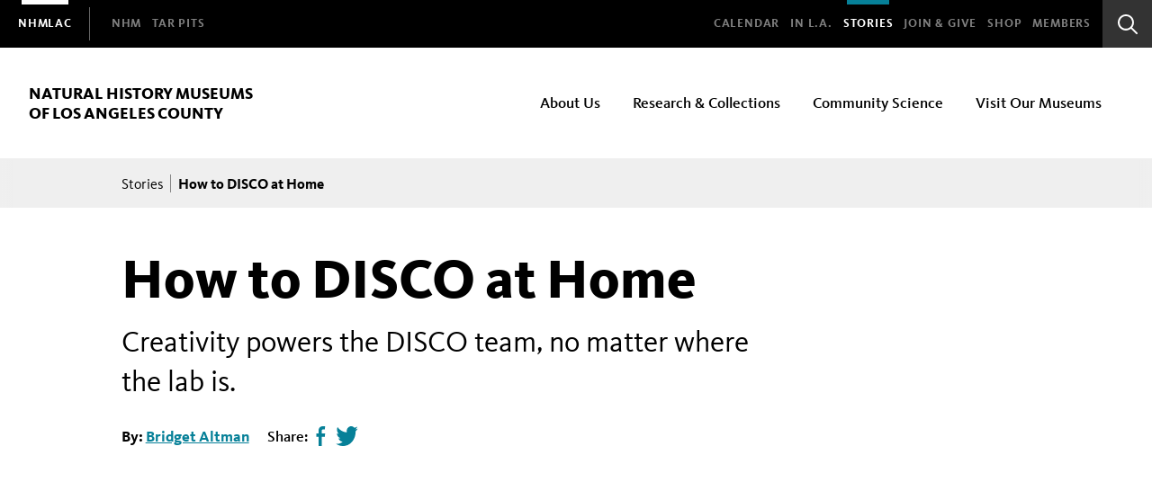

--- FILE ---
content_type: text/html; charset=UTF-8
request_url: https://live-nhm.nhmlac.org/stories/how-disco-home
body_size: 23020
content:
<!DOCTYPE html>
<html lang="en" dir="ltr" prefix="og: https://ogp.me/ns#">
  <head>

    <meta charset="utf-8" />
<noscript><style>form.antibot * :not(.antibot-message) { display: none !important; }</style>
</noscript><meta name="description" content="Creativity powers the DISCO team, no matter where the lab is." />
<link rel="canonical" href="https://nhm.org/stories/how-disco-home" />
<meta property="og:site_name" content="Natural History Museums of Los Angeles County" />
<meta property="og:title" content="How to DISCO at Home" />
<meta property="og:description" content="Creativity powers the DISCO team, no matter where the lab is." />
<meta property="og:image" content="https://live-nhm.nhmlac.org/sites/default/files/styles/featured_callout/public/2020-06/bsandiegonensis_1_0.jpg.webp" />
<meta name="viewport" content="width=device-width, initial-scale=1.0" />
<link rel="icon" href="/core/misc/favicon.ico" type="image/vnd.microsoft.icon" />

    <title>How to DISCO at Home | Natural History Museums of Los Angeles County</title>

    <link rel="apple-touch-icon" sizes="60x60" href="/themes/custom/nhmla_theme/assets/dist/favicons/nhmlac/apple-touch-icon-60x60.png">
<link rel="apple-touch-icon" sizes="76x76" href="/themes/custom/nhmla_theme/assets/dist/favicons/nhmlac/apple-touch-icon-76x76.png">
<link rel="apple-touch-icon" sizes="120x120" href="/themes/custom/nhmla_theme/assets/dist/favicons/nhmlac/apple-touch-icon-120x120.png">
<link rel="apple-touch-icon" sizes="152x152" href="/themes/custom/nhmla_theme/assets/dist/favicons/nhmlac/apple-touch-icon-152x152.png">
<link rel="apple-touch-icon" sizes="180x180" href="/themes/custom/nhmla_theme/assets/dist/favicons/nhmlac/apple-touch-icon-180x180.png">
<link rel="icon" type="image/png" sizes="32x32" href="/themes/custom/nhmla_theme/assets/dist/favicons/nhmlac/favicon-32x32.png">
<link rel="icon" type="image/png" sizes="16x16" href="/themes/custom/nhmla_theme/assets/dist/favicons/nhmlac/favicon-16x16.png">
<link rel="manifest" href="/themes/custom/nhmla_theme/assets/dist/favicons/nhmlac/site.webmanifest">
<link rel="mask-icon" href="/themes/custom/nhmla_theme/assets/dist/favicons/nhmlac/safari-pinned-tab.svg" color="#6d6e71">
<link rel="shortcut icon" href="/themes/custom/nhmla_theme/assets/dist/favicons/nhmlac/favicon.ico">
<meta name="msapplication-TileColor" content="#6d6e71">
<meta name="msapplication-TileImage" content="/themes/custom/nhmla_theme/assets/dist/favicons/nhmlac/mstile-144x144.png">
<meta name="msapplication-config" content="/themes/custom/nhmla_theme/assets/dist/favicons/nhmlac/browserconfig.xml">
<meta name="theme-color" content="#ffffff">
    <link rel="stylesheet" media="all" href="/sites/default/files/css/css_q4Ab2TD9lvV-joGIFe-XnrsPCgOXPimJ_i4VWdIfw8E.css?delta=0&amp;language=en&amp;theme=nhmla_theme&amp;include=eJxFzUEKAyEMQNEL6eRIEjWMlkSDiVBvX9pSun1_8ctcBHVtRb7wgc9Aw7ufRJKpQkH1PkcYTZL5YTIo23xK9EZC8WvvzJg-BDfPjByLWVBceC_UZr_DX649dGfu1qgGO-YkkNHoBeymOFU" />
<link rel="stylesheet" media="all" href="/sites/default/files/nhm_styles/style.css?t8xay2" />
<link rel="stylesheet" media="all" href="/sites/default/files/css/css_--2rAo2Wm5qmI6JiUI_vL3f5CNC9BSRAd8m8ZL0rFtQ.css?delta=2&amp;language=en&amp;theme=nhmla_theme&amp;include=eJxFzUEKAyEMQNEL6eRIEjWMlkSDiVBvX9pSun1_8ctcBHVtRb7wgc9Aw7ufRJKpQkH1PkcYTZL5YTIo23xK9EZC8WvvzJg-BDfPjByLWVBceC_UZr_DX649dGfu1qgGO-YkkNHoBeymOFU" />
<link rel="stylesheet" media="all" href="/sites/default/files/css/css_FVlVFOQE8jaxbCSJouMtvaJM7EVsPX1aCvQ8MKBwzek.css?delta=3&amp;language=en&amp;theme=nhmla_theme&amp;include=eJxFzUEKAyEMQNEL6eRIEjWMlkSDiVBvX9pSun1_8ctcBHVtRb7wgc9Aw7ufRJKpQkH1PkcYTZL5YTIo23xK9EZC8WvvzJg-BDfPjByLWVBceC_UZr_DX649dGfu1qgGO-YkkNHoBeymOFU" />

      <!--[if lte IE 9]>
      <link rel="stylesheet" type="text/css" href="/themes/custom/nhmla_theme/assets/dist/css/ie.css" media="screen" />\
      <![endif]-->
      <script type="application/json" data-drupal-selector="drupal-settings-json">{"path":{"baseUrl":"\/","pathPrefix":"","currentPath":"node\/1624","currentPathIsAdmin":false,"isFront":false,"currentLanguage":"en"},"pluralDelimiter":"\u0003","suppressDeprecationErrors":true,"gtag":{"tagId":"","consentMode":false,"otherIds":[],"events":[],"additionalConfigInfo":[]},"ajaxPageState":{"libraries":"[base64]","theme":"nhmla_theme","theme_token":null},"ajaxTrustedUrl":{"https:\/\/nhm.org\/search":true},"gtm":{"tagId":null,"settings":{"data_layer":"dataLayer","include_environment":false},"tagIds":["GTM-5DRXCQX","GTM-MQ2332V"]},"clientside_validation_jquery":{"validate_all_ajax_forms":2,"force_validate_on_blur":false,"force_html5_validation":false,"messages":{"required":"This field is required.","remote":"Please fix this field.","email":"Please enter a valid email address.","url":"Please enter a valid URL.","date":"Please enter a valid date.","dateISO":"Please enter a valid date (ISO).","number":"Please enter a valid number.","digits":"Please enter only digits.","equalTo":"Please enter the same value again.","maxlength":"Please enter no more than {0} characters.","minlength":"Please enter at least {0} characters.","rangelength":"Please enter a value between {0} and {1} characters long.","range":"Please enter a value between {0} and {1}.","max":"Please enter a value less than or equal to {0}.","min":"Please enter a value greater than or equal to {0}.","step":"Please enter a multiple of {0}."}},"facebook_pixel":{"facebook_id":"2191199997831950","events":[{"event":"ViewContent","data":"{\u0022content_name\u0022:\u0022Story - How to DISCO at Home\u0022,\u0022content_type\u0022:\u0022story\u0022,\u0022content_ids\u0022:[\u00221624\u0022]}"}],"fb_disable_advanced":false,"eu_cookie_compliance":false,"donottrack":true},"user":{"uid":0,"permissionsHash":"cb947bc349cb3db7386abb8035ce3f9912e9f7d25035985ed628bde2540a7bf5"}}</script>
<script src="/sites/default/files/js/js_1gk-Bf-etVGDD-1GUtRF8sN-ZgwJi4o6bTjZb9pEdJQ.js?scope=header&amp;delta=0&amp;language=en&amp;theme=nhmla_theme&amp;include=eJyNiksOgzAMRC-Uz5Ei45hgcOKWBAQ9fUHtJl11M5o3b1CYSqscKewgHKGxljA_N1pPj7v7NMcjGfzv-nVkRkAaVJfw4IPE92iSahIKDZJPV_yygxmOfsymTDlsjYXb6a9u74-tuKrI7QRCmyiTT6IDiJ1rt74QbY3LG1YPXlw"></script>
<script src="/modules/contrib/google_tag/js/gtag.js?t8xay2"></script>
<script src="/modules/contrib/google_tag/js/gtm.js?t8xay2"></script>


    <noscript>
      <link rel="stylesheet" href="themes/custom/nhmla_theme/assets/dist/css/no-script.css" media="all">
    </noscript>

    
<!-- Will remove this once I'm confident it isn't tied to anything.
Start of global snippet: Please do not remove
Place this snippet between the <head> and </head> tags on every page of your site.
-->
<!-- Global site tag (gtag.js) - Google Marketing Platform ... base/pixels-tags -->
<script async src="https://www.googletagmanager.com/gtag/js?id=DC-5603842"></script>
<script>
  window.dataLayer = window.dataLayer || [];
  function gtag(){dataLayer.push(arguments);}
  gtag('js', new Date());
  gtag('config', 'DC-5603842');
</script>
<!-- End of global snippet: Please do not remove -->


<!-- Facebook Pixel for NHM and Tar Pits -->
<script type="text/javascript">
  var pathname = window.location.hostname;
  if(pathname == 'tarpits.org'){
    //console.log('inside tarpits');
    !function(f,b,e,v,n,t,s)
    {if(f.fbq)return;n=f.fbq=function(){n.callMethod?
    n.callMethod.apply(n,arguments):n.queue.push(arguments)};
    if(!f._fbq)f._fbq=n;n.push=n;n.loaded=!0;n.version='2.0';
    n.queue=[];t=b.createElement(e);t.async=!0;
    t.src=v;s=b.getElementsByTagName(e)[0];
    s.parentNode.insertBefore(t,s)}(window, document,'script',
    'https://connect.facebook.net/en_US/fbevents.js');
    fbq('init', '2033978710213055');
    fbq('track', 'PageView');
  } else {
    //console.log('inside nhm');
    !function(f,b,e,v,n,t,s)
    {if(f.fbq)return;n=f.fbq=function(){n.callMethod?
    n.callMethod.apply(n,arguments):n.queue.push(arguments)};
    if(!f._fbq)f._fbq=n;n.push=n;n.loaded=!0;n.version='2.0';
    n.queue=[];t=b.createElement(e);t.async=!0;
    t.src=v;s=b.getElementsByTagName(e)[0];
    s.parentNode.insertBefore(t,s)}(window, document,'script',
    'https://connect.facebook.net/en_US/fbevents.js');
    fbq('init', '2191199997831950');
    fbq('track', 'PageView');
  }
</script>
<script type="text/javascript">
if(pathname == 'tarpits.org'){
  document.write('<noscript><img height="1" width="1" style="display:none"src="https://www.facebook.com/tr?id=2033978710213055&ev=PageView&noscript=1"/></noscript>');
} else {
  document.write('<noscript><img height="1" width="1" style="display:none" src="https://www.facebook.com/tr?id=2191199997831950&ev=PageView&noscript=1"/></noscript>');
}
</script>

<!-- Start Quantcast Tag -->
  <script type="text/javascript">
    var _qevents = _qevents || [];

    (function() {
      var elem = document.createElement('script');
      elem.src = (document.location.protocol == "https:" ? "https://secure" : "http://edge") + ".quantserve.com/quant.js";
      elem.async = true;
      elem.type = "text/javascript";
      var scpt = document.getElementsByTagName('script')[0];
      scpt.parentNode.insertBefore(elem, scpt);
    })();
      _qevents.push({qacct:"p-Ut07hbBpAM5KA"});
    </script>
<!-- End Quantcast tag -->

<!-- Crazy Egg -->
<script type="text/javascript" src="//script.crazyegg.com/pages/scripts/0074/1471.js" async="async"></script>
<!-- End Crazy Egg ->

<!-- Johns Test Push daniel -->
<!-- Adding style to disable... -->
<style>
img {
  pointer-events: none;
}
</style>
  </head>

  <body class="domain--nhmlac bc-story--page theme-theme-4">


        <a href="#main-content" class="js-skip-to-content">
      Skip to main content
    </a>
    <noscript><img src="https://www.facebook.com/tr?id=2191199997831950&amp;ev=PageView&amp;noscript=1" alt="" height="1" width="1" /></noscript><noscript><iframe src="https://www.googletagmanager.com/ns.html?id=GTM-5DRXCQX"
                  height="0" width="0" style="display:none;visibility:hidden"></iframe></noscript>
<noscript><iframe src="https://www.googletagmanager.com/ns.html?id=GTM-MQ2332V"
                  height="0" width="0" style="display:none;visibility:hidden"></iframe></noscript>

      <div class="dialog-off-canvas-main-canvas" data-off-canvas-main-canvas>
    
<header role="banner" class="bc-c-site-header bc-c-site-header--home">
    <div role="menubar" class="bc-c-global-header">
        <div class="bc-c-global-header__nav-container bc-c-site-header__not-mobile">
                <nav role="navigation" class="bc-c-utility-nav bc-c-utility-nav--has-divider bc-c-utility-nav--has-selected">
      <h3 id="nav-utility-block-customdomainsnav--2" class="sr-only">Domain Navigation</h3>
  
  <ul role="menu" aria-labelledby="nav-utility-block-customdomainsnav--2">
    
                                <li role="presentation" >
                <a role="menuitem" class="menu-link menu-link--nhmlac active-trail" href="https://nhmlac.org/">
                    <span>NHMLAC</span><span>Natural History Museums of LA County</span>
                </a>
            </li>

                                <li role="presentation" >
                <a role="menuitem" class="menu-link menu-link--nhm" href="https://nhm.org/">
                    <span>NHM</span><span>Natural History Museum</span>
                </a>
            </li>

                                <li role="presentation" >
                <a role="menuitem" class="menu-link menu-link--tarpits" href="https://tarpits.org/">
                    <span>Tar Pits</span><span>La Brea Tar Pits</span>
                </a>
            </li>

        
      </ul>
</nav>

  
                <nav role="navigation" aria-labelledby="block-global--2-menu">
            
  <h2 class="visually-hidden" id="block-global--2-menu">Global</h2>
  

        


<div class="theme-stories-blue">

              
      <ul  class="bc-c-utility-nav bc-c-utility-nav--has-selected">
              
          
          <li>
            <a href="/calendar" data-drupal-link-system-path="node/159">Calendar</a>
                      </li>
        
          
          <li>
            <a href="/la" data-drupal-link-system-path="node/168">In L.A.</a>
                      </li>
        
          
          <li class="active-trail">
            <a href="/stories" class="active-trail" data-drupal-link-system-path="stories">Stories</a>
                      </li>
        
          
          <li>
            <a href="/join-and-give" data-drupal-link-system-path="node/224">Join &amp; Give</a>
                      </li>
        
          
          <li>
            <a href="https://shop.nhm.org" target="_blank">SHOP</a>
                      </li>
        
          
          <li class="members is-expanded">
            <a href="https://nhmlac.org/memberportal" class="is-expanded">Members</a>
                                                <ul  class="bc-c-utility-nav bc-c-utility-nav--has-selected submenu">


                
          
          <li>
            <a href="https://nhmlac.org/memberportal">Login</a>
                      </li>
              </ul>
      
                      </li>
              </ul>
      

</div>



  </nav>

          </div>
        <!-- Search -->
        <div class="bc-c-global-header__search-toggle js-header-search-toggle bc-c-site-header__not-mobile bc-u-fill--white">
            <button class="bc-search-icon" aria-expanded="false" aria-controls="js-header-search"><span class="sr-only">Search Bar</span><svg width="22px" height="22px" viewBox="0 0 22 22" version="1.1" xmlns="http://www.w3.org/2000/svg" xmlns:xlink="http://www.w3.org/1999/xlink">
  <path stroke-width="1" d="M9.00636108,15.880498 C5.15838658,15.880498 2.03927277,12.7637887 2.03927277,8.92006051 C2.03927277,5.07505236 5.15838658,1.95834303 9.00636108,1.95834303 C12.8543356,1.95834303 15.9721684,5.07505236 15.9721684,8.92006051 C15.9721684,12.7637887 12.8543356,15.880498 9.00636108,15.880498 M21.7185112,20.3616477 L15.9388637,14.5864557 C17.1852283,13.0479404 17.9333033,11.0921573 17.9333033,8.95973935 C17.9333033,4.0114033 13.9188052,0 8.96665163,0 C4.01449803,0 0,4.0114033 0,8.95973935 C0,13.9080754 4.01449803,17.9194787 8.96665163,17.9194787 C11.0917481,17.9194787 13.0413543,17.1771003 14.5784946,15.9419362 L20.359423,21.7196882 C20.7347414,22.0934373 21.3431928,22.0934373 21.7185112,21.7196882 C22.0938296,21.3446591 22.0938296,20.7353968 21.7185112,20.3616477"></path>
</svg>
</button>

          <button class="bc-u-close-icon"
    aria-expanded="0" 
    aria-hidden="0" 
    aria-controls="0">
    <span class="sr-only">Close</span>
</button>        </div>
    </div>

    <div class="bc-c-site-header__wrapper bc-u-bg--white">

                    <a href="https://nhmlac.org/" class="bc-c-site-header__logo--text">
                <div class="bc-c-nhmlac-logotype">

            <span class="bc-c-nhmlac-logotype__mobile bc-u-bg--grey-dark bc-u-c--white">NHM<br/>LAC</span>
        <span class="bc-c-nhmlac-logotype__not-mobile">Natural History Museums <br />of Los Angeles County<span>
</div>
            </a>
        
        <div class="bc-c-site-header__nav-container bc-c-site-header__mobile">
                        <div class="bc-c-global-header__icon bc-u-stroke--white">
                <a href="https://nhmlac.org/calendar">
                    <span class="sr-only">Calendar </span>
                    <svg width="22px" height="22px" viewBox="0 0 22 22" version="1.1" xmlns="http://www.w3.org/2000/svg" xmlns:xlink="http://www.w3.org/1999/xlink">
    <g  stroke="none" stroke-width="1" fill="none" fill-rule="evenodd">
        <g fill-rule="nonzero" stroke-width="2">
            <rect  x="1" y="4" width="20" height="17"></rect>
            <path d="M1.5,9.5 L21,9.5"  stroke-linecap="square"></path>
            <path d="M17.5,0.5 L17.5,5.5"  stroke-linecap="square"></path>
            <path d="M4.5,0.5 L4.5,5.5"  stroke-linecap="square"></path>
        </g>
    </g>
</svg>
                </a>
            </div>
            <div class="bc-c-global-header__search-toggle js-header-search-toggle bc-c-global-header__icon  bc-u-fill--white">
                <button class="bc-search-icon" aria-expanded="false" aria-controls="js-header-search"><span class="sr-only">Search </span><svg width="22px" height="22px" viewBox="0 0 22 22" version="1.1" xmlns="http://www.w3.org/2000/svg" xmlns:xlink="http://www.w3.org/1999/xlink">
  <path stroke-width="1" d="M9.00636108,15.880498 C5.15838658,15.880498 2.03927277,12.7637887 2.03927277,8.92006051 C2.03927277,5.07505236 5.15838658,1.95834303 9.00636108,1.95834303 C12.8543356,1.95834303 15.9721684,5.07505236 15.9721684,8.92006051 C15.9721684,12.7637887 12.8543356,15.880498 9.00636108,15.880498 M21.7185112,20.3616477 L15.9388637,14.5864557 C17.1852283,13.0479404 17.9333033,11.0921573 17.9333033,8.95973935 C17.9333033,4.0114033 13.9188052,0 8.96665163,0 C4.01449803,0 0,4.0114033 0,8.95973935 C0,13.9080754 4.01449803,17.9194787 8.96665163,17.9194787 C11.0917481,17.9194787 13.0413543,17.1771003 14.5784946,15.9419362 L20.359423,21.7196882 C20.7347414,22.0934373 21.3431928,22.0934373 21.7185112,21.7196882 C22.0938296,21.3446591 22.0938296,20.7353968 21.7185112,20.3616477"></path>
</svg>
</button>

                <button class="bc-u-close-icon"
    aria-expanded="0" 
    aria-hidden="0" 
    aria-controls="0">
    <span class="sr-only">Close</span>
</button>            </div>
            <button id="mobile-nav-toggle" class="bc-c-global-header__mobile-menu-toggle" aria-expanded="false">
                <span class="line bc-themed-bg--bold"></span>
                <span class="line bc-themed-bg--bold"></span>
                <span class="line bc-themed-bg--bold"></span>
                <div class="sr-only">Toggle Site Menu</div>

            </button>
        </div>

        <div class="bc-c-site-header__nav-container bc-c-site-header__not-mobile">
            <div id="site-menu">
                    <nav role="navigation" aria-labelledby="block-nhmlacmainnavigation--2-menu">
            
  <h2 class="visually-hidden" id="block-nhmlacmainnavigation--2-menu">NHMLAC Main navigation</h2>
  

        


<div class="bc-c-primary-nav">

  
  
                <h2 id="primary-nav743175988__title" class="sr-only">Primary Navigation</h2>

      <ul role="menu" aria-labelledby="primary-nav743175988__title"  class="menu">
    
    
                  
            

      
                                        
      
      
      <li role="presentation" class="menu-item menu-item--expanded js-parent-item has-submenu">
        <a href="/about-us" class="js-parent-link has-submenu" aria-describedby="site-menu--help-menus site-menu--help-activate site-menu--help-escape-menu" aria-haspopup="true" aria-posinset="1" aria-setsize="4" role="menuitem" data-drupal-link-system-path="node/196">About Us</a>

                  <button class="sub-menu-toggle" aria-expanded="false">
            <span class="sr-only"><span class="sr-label">Expand </span> About Us</span>
            <svg class="flickity-button-icon" viewBox="0 0 100 100">
  <path d="M 10,50 L 60,100 L 65,95 L 20,50  L 65,5 L 60,0 Z"  transform="  "></path>
</svg>
          </button>
          
  
  
          <ul class="js-menu-panel" aria-hidden="true">
    
    
                  
            

      
                                
      
      
      <li role="presentation" class="menu-item">
        <a href="/about-us/corporate-governance" class="js-dropdown-link" aria-describedby="site-menu--help-menus site-menu--help-activate site-menu--help-escape-submenu" aria-posinset="1" aria-setsize="5" role="menuitem" data-drupal-link-system-path="node/41">Corporate Governance</a>

                
      </li>
    
                  
            

      
                                
      
      
      <li role="presentation" class="menu-item">
        <a href="/about-us/strategic-framework-nhmlac" class="js-dropdown-link" aria-describedby="site-menu--help-menus site-menu--help-activate site-menu--help-escape-submenu" aria-posinset="2" aria-setsize="5" role="menuitem" data-drupal-link-system-path="node/375">Strategic Framework</a>

                
      </li>
    
                  
            

      
                                
      
      
      <li role="presentation" class="menu-item">
        <a href="https://nhmlac.org/idea" title="IDEA" class="js-dropdown-link" aria-describedby="site-menu--help-menus site-menu--help-activate site-menu--help-escape-submenu" aria-posinset="3" aria-setsize="5" role="menuitem">Inclusion, Diversity, Equity &amp; Access (IDEA)</a>

                
      </li>
    
                  
            

      
                                
      
      
      <li role="presentation" class="menu-item">
        <a href="/about-us/accessibility-nhmlac" class="js-dropdown-link" aria-describedby="site-menu--help-menus site-menu--help-activate site-menu--help-escape-submenu" aria-posinset="4" aria-setsize="5" role="menuitem" data-drupal-link-system-path="node/36">Accessibility</a>

                
      </li>
    
                  
            

      
                                
      
      
      <li role="presentation" class="menu-item">
        <a href="/about-us/leadership-board-trustees" class="js-dropdown-link" aria-describedby="site-menu--help-menus site-menu--help-activate site-menu--help-escape-submenu" aria-posinset="5" aria-setsize="5" role="menuitem" data-drupal-link-system-path="node/37">Leadership &amp; Board of Trustees</a>

                
      </li>
    
      </ul>


  

                
      </li>
    
                  
            

      
                                        
      
      
      <li role="presentation" class="menu-item js-parent-item no-submenu">
        <a href="/research-collections" class="js-parent-link no-submenu" aria-describedby="site-menu--help-menus site-menu--help-activate site-menu--help-escape-menu" aria-haspopup="false" aria-posinset="2" aria-setsize="4" role="menuitem" data-drupal-link-system-path="node/221">Research &amp; Collections</a>

                
      </li>
    
                  
            

      
                                        
      
      
      <li role="presentation" class="menu-item js-parent-item no-submenu">
        <a href="/community-science" class="js-parent-link no-submenu" aria-describedby="site-menu--help-menus site-menu--help-activate site-menu--help-escape-menu" aria-haspopup="false" aria-posinset="3" aria-setsize="4" role="menuitem" data-drupal-link-system-path="node/393">Community Science</a>

                
      </li>
    
                  
            

      
                                        
      
      
      <li role="presentation" class="menu-item js-parent-item no-submenu">
        <a href="/visit-our-museums" class="js-parent-link no-submenu" aria-describedby="site-menu--help-menus site-menu--help-activate site-menu--help-escape-menu" aria-haspopup="false" aria-posinset="4" aria-setsize="4" role="menuitem" data-drupal-link-system-path="node/536">Visit Our Museums</a>

                
      </li>
    
      </ul>


  

</div>

  
  </nav>

    
    
    
              </div>

                          </div>

                    <div id="js-header-search" class="bc-c-global-header__search-container" aria-hidden="true">
                
    <div class="bc-l-wrapper bc-l-container-fluid">
        <div class="bc-l-row">
            <div class="bc-l-col-xxs-12 bc-l-col-md- bc-l-col-md-offset-">
                <form class="google-custom-search" data-drupal-selector="google-custom-search" action="https://nhm.org/search" method="get" id="google-custom-search" accept-charset="UTF-8">
  <div class="js-form-item form-item js-form-type-search form-item-keys js-form-item-keys form-no-label">
      <label for="edit-keys" class="visually-hidden">Search</label>
        <input title="Enter the terms you wish to search for." data-drupal-selector="edit-keys" data-msg-maxlength="Search field has a maximum length of 128." type="search" id="edit-keys" name="keys" value="" size="15" maxlength="128" class="form-search" />

        </div>
<div data-drupal-selector="edit-actions" class="form-actions js-form-wrapper form-wrapper" id="edit-actions">

        <input data-drupal-selector="gcse-search-submit" type="submit" id="gcse-search-submit" value="Search" class="button js-form-submit form-submit" />

    <svg width="22px" height="22px" viewBox="0 0 22 22" version="1.1" xmlns="http://www.w3.org/2000/svg" xmlns:xlink="http://www.w3.org/1999/xlink">
  <path stroke-width="1" d="M9.00636108,15.880498 C5.15838658,15.880498 2.03927277,12.7637887 2.03927277,8.92006051 C2.03927277,5.07505236 5.15838658,1.95834303 9.00636108,1.95834303 C12.8543356,1.95834303 15.9721684,5.07505236 15.9721684,8.92006051 C15.9721684,12.7637887 12.8543356,15.880498 9.00636108,15.880498 M21.7185112,20.3616477 L15.9388637,14.5864557 C17.1852283,13.0479404 17.9333033,11.0921573 17.9333033,8.95973935 C17.9333033,4.0114033 13.9188052,0 8.96665163,0 C4.01449803,0 0,4.0114033 0,8.95973935 C0,13.9080754 4.01449803,17.9194787 8.96665163,17.9194787 C11.0917481,17.9194787 13.0413543,17.1771003 14.5784946,15.9419362 L20.359423,21.7196882 C20.7347414,22.0934373 21.3431928,22.0934373 21.7185112,21.7196882 C22.0938296,21.3446591 22.0938296,20.7353968 21.7185112,20.3616477"></path>
</svg>

</div>

</form>

            </div>
        </div>
    </div>

            </div>
        
        <div id="bc-c-site-header__dropdown" class="bc-u-disp--none bc-c-site-header__not-mobile bc-themed-bg--bold bc-u-c--white bc-u-stroke--white" aria-live="polite" aria-hidden="true">
            <div class="bc-l-wrapper bc-l-container-fluid">
                <div class="bc-l-row dropdown-wrapper">
                    <div class="dropdown-title bc-l-col-xs-3 bc-l-col-lg-offset-1 bc-f-heading-2">
                        
<a class="bc-c-cta-card menu-dropdown-title bc-u-c--white bc-u-stroke--white" href=>

      <span class="bc-f-h2 bc-u-mg-btm--m bc-c-cta-card__text">
    
    </span>
  

    <div class="bc-c-cta-card__arrow">
      
        
<svg width="25px" height="19px" viewBox="0 0 27 21" version="1.1" xmlns="http://www.w3.org/2000/svg" xmlns:xlink="http://www.w3.org/1999/xlink">
  <path fill="none" stroke-width="2" d="M0.2421875,9.25 L22.5,9.25" stroke-linecap="square"  ></path>
  <polyline fill="none" stroke-width="2" transform="translate(15.742188, 9.292969) rotate(-225.000000) translate(-15.742188, -9.292969) " points="9.2421875 15.7929688 9.2421875 2.79296875 22.2421875 2.79296875" ></polyline>
</svg>
    </div>
</a>
                    </div>
                    <nav role="navigation" class="dropdown-menu bc-l-col-xs-6 bc-l-col-lg-5 bc-c-nav-grid">
                    </nav>
                    <div class="dropdown-cta bc-f-heading-6 bc-l-col-xs-3">
                        
<a class="bc-c-cta-card menu-dropdown-cta bc-u-c--white bc-u-stroke--white" href=http://foo.com>

      <span class="bc-f-teaser-title bc-u-mg-btm--xl bc-c-cta-card__text">
    Members admission is always free
    </span>
  

    <div class="bc-c-cta-card__arrow">
      
        
<svg width="25px" height="19px" viewBox="0 0 27 21" version="1.1" xmlns="http://www.w3.org/2000/svg" xmlns:xlink="http://www.w3.org/1999/xlink">
  <path fill="none" stroke-width="2" d="M0.2421875,9.25 L22.5,9.25" stroke-linecap="square"  ></path>
  <polyline fill="none" stroke-width="2" transform="translate(15.742188, 9.292969) rotate(-225.000000) translate(-15.742188, -9.292969) " points="9.2421875 15.7929688 9.2421875 2.79296875 22.2421875 2.79296875" ></polyline>
</svg>
    </div>
</a>
                    </div>
                </div>
            </div>
        </div>

    </div>

    <div class="bc-u-disp--none bc-c-site-header__mobile-dropdown bc-c-site-header__mobile bc-u-bg--white" aria-hidden="true">

            
  

            <nav role="navigation" aria-labelledby="block-nhmlacmainnavigation--2-menu">
            
  <h2 class="visually-hidden" id="block-nhmlacmainnavigation--2-menu">NHMLAC Main navigation</h2>
  

        


<div class="bc-c-primary-nav">

  
  
                <h2 id="primary-nav743175988__title" class="sr-only">Primary Navigation</h2>

      <ul role="menu" aria-labelledby="primary-nav743175988__title"  class="menu">
    
    
                  
            

      
                                        
      
      
      <li role="presentation" class="menu-item menu-item--expanded js-parent-item has-submenu">
        <a href="/about-us" class="js-parent-link has-submenu" aria-describedby="site-menu--help-menus site-menu--help-activate site-menu--help-escape-menu" aria-haspopup="true" aria-posinset="1" aria-setsize="4" role="menuitem" data-drupal-link-system-path="node/196">About Us</a>

                  <button class="sub-menu-toggle" aria-expanded="false">
            <span class="sr-only"><span class="sr-label">Expand </span> About Us</span>
            <svg class="flickity-button-icon" viewBox="0 0 100 100">
  <path d="M 10,50 L 60,100 L 65,95 L 20,50  L 65,5 L 60,0 Z"  transform="  "></path>
</svg>
          </button>
          
  
  
          <ul class="js-menu-panel" aria-hidden="true">
    
    
                  
            

      
                                
      
      
      <li role="presentation" class="menu-item">
        <a href="/about-us/corporate-governance" class="js-dropdown-link" aria-describedby="site-menu--help-menus site-menu--help-activate site-menu--help-escape-submenu" aria-posinset="1" aria-setsize="5" role="menuitem" data-drupal-link-system-path="node/41">Corporate Governance</a>

                
      </li>
    
                  
            

      
                                
      
      
      <li role="presentation" class="menu-item">
        <a href="/about-us/strategic-framework-nhmlac" class="js-dropdown-link" aria-describedby="site-menu--help-menus site-menu--help-activate site-menu--help-escape-submenu" aria-posinset="2" aria-setsize="5" role="menuitem" data-drupal-link-system-path="node/375">Strategic Framework</a>

                
      </li>
    
                  
            

      
                                
      
      
      <li role="presentation" class="menu-item">
        <a href="https://nhmlac.org/idea" title="IDEA" class="js-dropdown-link" aria-describedby="site-menu--help-menus site-menu--help-activate site-menu--help-escape-submenu" aria-posinset="3" aria-setsize="5" role="menuitem">Inclusion, Diversity, Equity &amp; Access (IDEA)</a>

                
      </li>
    
                  
            

      
                                
      
      
      <li role="presentation" class="menu-item">
        <a href="/about-us/accessibility-nhmlac" class="js-dropdown-link" aria-describedby="site-menu--help-menus site-menu--help-activate site-menu--help-escape-submenu" aria-posinset="4" aria-setsize="5" role="menuitem" data-drupal-link-system-path="node/36">Accessibility</a>

                
      </li>
    
                  
            

      
                                
      
      
      <li role="presentation" class="menu-item">
        <a href="/about-us/leadership-board-trustees" class="js-dropdown-link" aria-describedby="site-menu--help-menus site-menu--help-activate site-menu--help-escape-submenu" aria-posinset="5" aria-setsize="5" role="menuitem" data-drupal-link-system-path="node/37">Leadership &amp; Board of Trustees</a>

                
      </li>
    
      </ul>


  

                
      </li>
    
                  
            

      
                                        
      
      
      <li role="presentation" class="menu-item js-parent-item no-submenu">
        <a href="/research-collections" class="js-parent-link no-submenu" aria-describedby="site-menu--help-menus site-menu--help-activate site-menu--help-escape-menu" aria-haspopup="false" aria-posinset="2" aria-setsize="4" role="menuitem" data-drupal-link-system-path="node/221">Research &amp; Collections</a>

                
      </li>
    
                  
            

      
                                        
      
      
      <li role="presentation" class="menu-item js-parent-item no-submenu">
        <a href="/community-science" class="js-parent-link no-submenu" aria-describedby="site-menu--help-menus site-menu--help-activate site-menu--help-escape-menu" aria-haspopup="false" aria-posinset="3" aria-setsize="4" role="menuitem" data-drupal-link-system-path="node/393">Community Science</a>

                
      </li>
    
                  
            

      
                                        
      
      
      <li role="presentation" class="menu-item js-parent-item no-submenu">
        <a href="/visit-our-museums" class="js-parent-link no-submenu" aria-describedby="site-menu--help-menus site-menu--help-activate site-menu--help-escape-menu" aria-haspopup="false" aria-posinset="4" aria-setsize="4" role="menuitem" data-drupal-link-system-path="node/536">Visit Our Museums</a>

                
      </li>
    
      </ul>


  

</div>

  
  </nav>

    
    
    
  
            
    
    
    
  
        <div class="bc-c-site-header__mobile-dropdown__section">
                <nav role="navigation" aria-labelledby="block-global--2-menu">
            
  <h2 class="visually-hidden" id="block-global--2-menu">Global</h2>
  

        


<div class="theme-stories-blue">

              
      <ul  class="bc-c-utility-nav bc-c-utility-nav--has-selected">
              
          
          <li>
            <a href="/calendar" data-drupal-link-system-path="node/159">Calendar</a>
                      </li>
        
          
          <li>
            <a href="/la" data-drupal-link-system-path="node/168">In L.A.</a>
                      </li>
        
          
          <li class="active-trail">
            <a href="/stories" class="active-trail" data-drupal-link-system-path="stories">Stories</a>
                      </li>
        
          
          <li>
            <a href="/join-and-give" data-drupal-link-system-path="node/224">Join &amp; Give</a>
                      </li>
        
          
          <li>
            <a href="https://shop.nhm.org" target="_blank">SHOP</a>
                      </li>
        
          
          <li class="members is-expanded">
            <a href="https://nhmlac.org/memberportal" class="is-expanded">Members</a>
                                                <ul  class="bc-c-utility-nav bc-c-utility-nav--has-selected submenu">


                
          
          <li>
            <a href="https://nhmlac.org/memberportal">Login</a>
                      </li>
              </ul>
      
                      </li>
              </ul>
      

</div>



  </nav>

          </div>

        <div class="bc-c-site-header__mobile-dropdown__section">
                <nav role="navigation" aria-labelledby="block-footer--2-menu">
            
  <h2 class="visually-hidden" id="block-footer--2-menu">Footer</h2>
  

                                                                                                                                            
  <ul class="bc-c-nav-grid">
      <li class=""><a href="/about-us" data-drupal-link-system-path="node/196">About Us</a></li>
      <li class=""><a href="https://nhmlac.org/press-filming" rel="noopener noreferrer">Press &amp; Filming</a></li>
      <li class=""><a href="/terms-use" data-drupal-link-system-path="node/470">Terms of Use</a></li>
      <li class=""><a href="https://shop.nhm.org/" target="_blank" rel="noopener noreferrer">Museum Store</a></li>
      <li class=""><a href="/contact-us" data-drupal-link-system-path="node/586">Contact Us</a></li>
      <li class=""><a href="/online-privacy-policy" data-drupal-link-system-path="node/471">Privacy Policy</a></li>
      <li class=""><a href="/host-event" data-drupal-link-system-path="node/389">Host an Event</a></li>
      <li class=""><a href="/careers-our-museums" data-drupal-link-system-path="node/290">Careers</a></li>
  </ul>

  </nav>

          </div>

        <div class="bc-c-site-header__mobile-dropdown__section bc-c-site-header__mobile-dropdown__locations bc-themed-bg--light">

                <nav role="navigation" class="bc-c-utility-nav bc-c-utility-nav--has-divider bc-c-utility-nav--has-selected">
      <h3 id="nav-utility-block-customdomainsnav--2" class="sr-only">Domain Navigation</h3>
  
  <ul role="menu" aria-labelledby="nav-utility-block-customdomainsnav--2">
    
                                <li role="presentation" >
                <a role="menuitem" class="menu-link menu-link--nhmlac active-trail" href="https://nhmlac.org/">
                    <span>NHMLAC</span><span>Natural History Museums of LA County</span>
                </a>
            </li>

                                <li role="presentation" >
                <a role="menuitem" class="menu-link menu-link--nhm" href="https://nhm.org/">
                    <span>NHM</span><span>Natural History Museum</span>
                </a>
            </li>

                                <li role="presentation" >
                <a role="menuitem" class="menu-link menu-link--tarpits" href="https://tarpits.org/">
                    <span>Tar Pits</span><span>La Brea Tar Pits</span>
                </a>
            </li>

        
      </ul>
</nav>

          </div>

    </div>



</header>

<div class="bc-scroll-container">

    <div>
    <div id="block-nhmla-theme-breadcrumbs--2">
  
    
        
          <div class="bc-c-breadcrumb bc-f-caption bc-u-bg--grey-x-light">
  <div class="bc-l-wrapper bc-l-container-fluid">
    <div class="bc-l-row">
      <div class="bc-l-col-xxs-12 bc-l-col-lg-10 bc-l-col-lg-offset-1">
                <nav role="navigation" aria-labelledby="system-breadcrumb">
          <h2 id="system-breadcrumb" class="visually-hidden">Breadcrumb</h2>
          <ol>
                      <li>
                              <a href="/stories">Stories</a>
                          </li>
                      <li>
                              How to DISCO at Home
                          </li>
                    </ol>
        </nav>
              </div>
    </div>
  </div>
</div>
  
  </div>

  </div>

  
  

  <main role="main">
    <a id="main-content" tabindex="-1"></a>
    
    <div class="theme-stories-blue">
        <div>
    <div id="block-nhmla-theme-messages--2">
    
    <div class="bc-l-wrapper bc-l-container-fluid">
        <div class="bc-l-row">
            <div class="bc-l-col-xxs-12 bc-l-col-md- bc-l-col-md-offset-">
                <div data-drupal-messages-fallback class="hidden"></div>
            </div>
        </div>
    </div>

</div>
<div id="block-nhmla-theme-page-title--2">
  
    
      



<div>
  
<div class="bc-c-header-basic bc-c-header-basic__border ">
  <div class="bc-l-wrapper bc-l-container-fluid ">
    <div class="bc-l-row">
      <div class="bc-l-col-xxs-12  bc-l-col-md-offset-1 bc-l-col-md-10 bc-l-col-lg-7 ">
                    <h1 class="bc-f-h1 bc-u-mg-btm--s ">How to DISCO at Home</h1>
                            <div class="bc-f-page-intro ">  <p>Creativity powers the DISCO team, no matter where the lab is. </p>

</div>
                          <div class="bc-c-header-basic__details">
                          <span class="bc-c-header-basic__author bc-f-w-bold">  By: <a href="/person/altman-bridget" class="bc-themed-c--bold">  Bridget Altman
</a>

</span>
			                                                        <div class="bc-c-social-share bc-c-social-share--inline">
  <span class="bc-c-social-share__label">Share: </span>

  <a href="http://www.facebook.com/sharer.php?u=https://live-nhm.nhmlac.org/stories/how-disco-home" target="_blank" rel="noopener noreferrer" class="bc-c-social-share__link bc-themed-fill--bold">
    <span class="sr-only">Share page on facebook</span>
    <span class="social-svg facebook-svg">
      <svg viewBox="0 0 10 22" xmlns="http://www.w3.org/2000/svg">
        <g fill="none" fill-rule="evenodd"><path d="M6.024 7.955H9.68l-.166 3.72h-3.49V22H2.467V11.675H0v-3.72h2.467V4.788c0-.426.043-.835.128-1.227.086-.393.21-.768.378-1.124.167-.356.383-.681.65-.976A4.197 4.197 0 0 1 5.767.178 6.192 6.192 0 0 1 7.292 0 19.596 19.596 0 0 1 9.37.11l.289.037L9.58 3.61H7.435a2.2 2.2 0 0 0-.733.104.826.826 0 0 0-.434.332c-.096.15-.16.318-.194.503-.033.184-.05.415-.05.693v2.713z" ></path></g>
      </svg>
    </span>
  </a>

  <a href="http://twitter.com/intent/tweet?url=https://live-nhm.nhmlac.org/stories/how-disco-home" target="_blank" rel="noopener noreferrer" class="bc-c-social-share__link bc-themed-fill--bold">
    <span class="sr-only">Tweet this page</span>
    <span class="social-svg twitter-svg">
      <svg viewBox="0 0 22 20" xmlns="http://www.w3.org/2000/svg">
        <path d="M22 2.363a9.689 9.689 0 0 1-2.259 2.61c.016.248.024.467.024.66 0 .96-.092 1.927-.275 2.898-.184.97-.461 1.924-.83 2.863a17.123 17.123 0 0 1-1.338 2.693 12.74 12.74 0 0 1-1.865 2.363 13.128 13.128 0 0 1-2.358 1.867c-.851.527-1.805.939-2.86 1.236A12.194 12.194 0 0 1 6.911 20C4.407 20 2.104 19.244 0 17.733c.36.046.72.07 1.08.07.696 0 1.378-.087 2.044-.262a8.384 8.384 0 0 0 1.891-.742 9.09 9.09 0 0 0 1.664-1.153c-.975-.027-1.848-.366-2.622-1.017-.773-.65-1.303-1.484-1.59-2.5.304.065.586.096.848.096.4 0 .798-.06 1.19-.178-1.038-.23-1.903-.809-2.59-1.738-.687-.93-1.03-1.999-1.03-3.207v-.07a4.12 4.12 0 0 0 2.037.633 4.815 4.815 0 0 1-1.46-1.8A5.427 5.427 0 0 1 .92 3.461c0-.906.204-1.753.614-2.54A13.168 13.168 0 0 0 5.648 4.65a11.513 11.513 0 0 0 5.193 1.546 5.422 5.422 0 0 1-.124-1.155c0-.677.12-1.328.356-1.95a5.18 5.18 0 0 1 .964-1.614A4.54 4.54 0 0 1 13.48.399 4.037 4.037 0 0 1 15.236 0c.638 0 1.242.14 1.81.42.569.279 1.062.67 1.48 1.174a8.513 8.513 0 0 0 2.86-1.222 5.067 5.067 0 0 1-.76 1.6 4.73 4.73 0 0 1-1.217 1.188A8.167 8.167 0 0 0 22 2.363" fill="none"></path>
      </svg>
    </span>
  </a>

</div>
                      </div>
              </div>
    </div>
  </div>
</div>

            


  

            
  
        
  
  


  
        
  



<div class="bc-c-fw-callout bc-l-tiles--full-bleed  js-scroll-reveal-trigger  bc-c-fw-callout--mobile-overlay bc-c-fw-callout--mobile-gradienthidden ">
  
      <div class="  bc-js-video-embed__button-container bc-l-tile is-ancestor  bc-u-bg--black bc-c-fw-callout__background ">


      <div class="bc-l-tile is-parent bc-c-fw-callout__image-frame ">
        <div class="bc-l-tile is-child ">

          
          <div class="bc-aspect-ratio bc-u-bg--black u-fades-in u-fades-in--in-place  bc-c-fw-callout__image--is-full ">
            
            
              
                        
  <picture>
                <!--[if IE 9]><video style="display: none;"><![endif]-->
              <source media="screen and (min-width: 1408px)" type="image/jpeg" width="1700" height="850" data-srcset="/sites/default/files/styles/2_1_extra_large_1700_x_850_/public/2020-06/bsandiegonensis_1.jpg?h=ce3047c4 1x"/>
              <source media="screen and (min-width: 1200px)" type="image/webp" width="1400" height="725" data-srcset="/sites/default/files/styles/fwc_full_xlarge/public/2020-06/bsandiegonensis_1.jpg.webp 1x"/>
              <source media="(min-width: 640px)" type="image/webp" width="1200" height="675" data-srcset="/sites/default/files/styles/featured_callout/public/2020-06/bsandiegonensis_1.jpg.webp 1x"/>
            <!--[if IE 9]></video><![endif]-->
            <img loading="eager" width="640" height="883" src="//:0" alt="bsandiegonensis" class="b-lazy" data-src="/sites/default/files/styles/fwc_full_small/public/2020-06/bsandiegonensis_1.jpg?h=ce3047c4" />
<noscript><img src="/sites/default/files/styles/fwc_full_small/public/2020-06/bsandiegonensis_1.jpg?h=ce3047c4" alt="bsandiegonensis"/></noscript>

  </picture>






                
                      </div>

        </div>
      </div>

              <div class="bc-c-fw-callout__overlay     bc-c-fw-callout__overlay--full  bc-js-video-embed__button-overlay ">


        
          <div class="bc-l-tile is-child bc-c-fw-callout__mobile-pad">
                          <div class="bc-l-wrapper bc-l-container-fluid">
                <div class="bc-l-row">
                                      <div class="bc-l-col-xxs-12 bc-l-col-sm-12 bc-mobile-story-button">
                                                                <div class="bc-story-button bc-c-fw-callout__text u-fades-in u-fades-in--from-below">
                        
                                                                              <h2 class="bc-f-h1 bc-u-mg-btm--xxl bc-u-c--white "></h2>
                                                  
                                                                      </div>

                                            </div>
                    </div>
                  </div>
                
              </div>
            </div>
          </div>

          
      </div>
  

  

    
</div>


  </div>
<div id="block-nhmla-theme-content--2">
  
    
      

<div class="node node--type-story node--view-mode-full bc-centered-container">

  
  <div class="node__content">

      
  <div id="paragraph--5071" class="paragraph--5071 paragraph paragraph--type--wysiwyg paragraph--view-mode--default bc-l-section">
              
        <div class="bc-c-wysiwyg bc-c--centered ">
          <p>Doing collections based research from home can be surprisingly scary. “There are limits to how much alcohol you can transport in a vehicle without special hazmat shipping arrangements.” Dean Pentcheff, DISCO Project Coordinator, is referring to the transportation of specimens in March as NHMLAC prepared to close along with the rest of Los Angeles County. But science doesn’t stop, even if it does take a few extra trips to get your specimens home safely.</p>

<div data-embed-button="image_media_embed" data-entity-embed-display="view_mode:media.wysiwyg_full" data-entity-embed-display-settings="[]" data-entity-type="media" data-entity-uuid="181a0beb-20ee-47e9-9135-7eab98c3a693" data-langcode="en" class="embedded-entity">

<div class="media media-image view-mode-wysiwyg-full">
  
  
                <img loading="lazy" src="/sites/default/files/styles/wysiwyg_full/public/2020-06/amphipods_galore_0.jpg" width="815" height="789" alt="Amphipods Galore">
<noscript><img src="https://live-nhm.nhmlac.org/sites/default/files/styles/wysiwyg_full/public/2020-06/amphipods_galore_0.jpg" alt="Amphipods Galore"></noscript>




    

          <div class="bc-c-image__credit bc-f-caption bc-u-c--black">

                  <div>  This ubiquitous group of crustacean comes from Redondo Beach. These are from a dock scraping of mussels and sea squirts.
</div>
        
                  <div class="bc-u-text--italic">  Kathy Omura
</div>
        
      </div>
      </div>
</div>


<p>Founded to develop innovative tools to advance biodiversity research, the DISCO (Diversity Initiative for the Southern California Ocean) group brings together multiple departments within Research and Collections to investigate California’s coast and other environments. This group, along with the whole Research and Collections Department, is now continuing its mission at home. This means sitting at the dining room table and sifting through those jars of alcohol to sort and identify specimens of things like mollusks, crustaceans and worms, most of which are only 3 to 5 millimeters. It also means getting creative when it comes to timely collecting and processing new specimens without access to the lab.&nbsp;</p>

<p><br>
The DISCO team leads an ongoing investigation into the biodiversity of local vernal pools. Vernal pools are seasonal ponds of freshwater that provide a home to a wide array of flora and fauna found only in vernal pools and only during the short time period when water is pooled in their pond. Only 5% of California’s vernal pools are left, the rest having been paved over for homes and towns.&nbsp;</p>

<div data-embed-button="image_media_embed" data-entity-embed-display="view_mode:media.wysiwyg_full" data-entity-embed-display-settings="[]" data-entity-type="media" data-entity-uuid="3bfa95e9-d338-4cdb-8498-f73fb904d0b3" data-langcode="en" class="embedded-entity">

<div class="media media-image view-mode-wysiwyg-full">
  
  
                <img loading="lazy" src="/sites/default/files/styles/wysiwyg_full/public/2020-06/bsandiegonensis_1_0.jpg" width="815" height="353" alt="bsandiegonensis">
<noscript><img src="https://live-nhm.nhmlac.org/sites/default/files/styles/wysiwyg_full/public/2020-06/bsandiegonensis_1_0.jpg" alt="bsandiegonensis"></noscript>




    

          <div class="bc-c-image__credit bc-f-caption bc-u-c--black">

                  <div>  A “fairy shrimp”,  a small crustacean studied by the DISCO group
</div>
        
                  <div class="bc-u-text--italic">  Kathy Omura
</div>
        
      </div>
      </div>
</div>


<p>A focal interest in vernal pools are “fairy shrimp”, small crustaceans that live in vernal pools thanks to a life cycle that lets them hatch when it rains, then feed, grow, and produce “resting eggs”, all in a couple of weeks before their pools dry out again. Of the 25 or so species of fairy shrimp in California, five are federally protected because of the rarity of their remaining habitat, and NHM&nbsp;is one of two repositories in the state for specimens of these endangered species. Learning more about vernal pools is critical for developing conservation plans to preserve their biodiversity.</p>

<p><br>
With the fickle springtime rains as the sole water source for these vernal pools, the DISCO team’s desired specimens are only accessible for a few weeks, or even days, a year. The team had to think quickly and act fast to ensure the continuation of this long-term project.&nbsp;</p>

<p><br>
Normally, samples of vernal pool water collected from the spring rainfall would go to NHM&nbsp;for lab processing to extract environmental DNA (eDNA). The samples are collected onto filters that hold onto animal, plant, and microbial cells containing the DNA of interest. First, the material is incubated with enzymes overnight to release the DNA from the cells. Then a centrifuge is used to separate and clean the DNA.</p>

<p><br>
But this spring, the lab isn’t available.&nbsp;</p>

<div data-embed-button="image_media_embed" data-entity-embed-display="view_mode:media.wysiwyg_full" data-entity-embed-display-settings="[]" data-entity-type="media" data-entity-uuid="fb5e5de7-5246-40d5-b9d4-f593b5522738" data-langcode="en" class="embedded-entity">

<div class="media media-image view-mode-wysiwyg-full">
  
  
                <img loading="lazy" src="/sites/default/files/styles/wysiwyg_full/public/2020-06/20200429_144541_0.jpg" width="815" height="458" alt="Regina and tabletop centrifuge machine">
<noscript><img src="https://live-nhm.nhmlac.org/sites/default/files/styles/wysiwyg_full/public/2020-06/20200429_144541_0.jpg" alt="Regina and tabletop centrifuge machine"></noscript>




    

          <div class="bc-c-image__credit bc-f-caption bc-u-c--black">

                  <div>  Regina Wetzer made room on her kitchen counter for a tabletop centrifuge machine.
</div>
        
                  <div class="bc-u-text--italic">  Dean Pentcheff
</div>
        
      </div>
      </div>
</div>


<p>Instead, Pentcheff and Regina Wetzer, Director of NHM’s Marine Biodiversity Center, created a makeshift lab in their kitchen. Wetzer explained, “Our kitchen counter became the home of the tabletop centrifuge machine. Our temperature regulator that we use for baking bread turned our oven into an overnight incubator. A bicycle pump let us force the last of the sample water through the filters.” This home lab setup allows for the processing of 18-20 samples per day as part of this long-term DISCO initiative.&nbsp;</p>

<div data-embed-button="image_media_embed" data-entity-embed-display="view_mode:media.wysiwyg_full" data-entity-embed-display-settings="[]" data-entity-type="media" data-entity-uuid="46707609-8e4f-4c88-a930-4375ae392c0f" data-langcode="en" class="embedded-entity">

<div class="media media-image view-mode-wysiwyg-full">
  
  
                <img loading="lazy" src="/sites/default/files/styles/wysiwyg_full/public/2020-06/20200428_231236_0.jpg" width="815" height="458" alt="overnight incubator">
<noscript><img src="https://live-nhm.nhmlac.org/sites/default/files/styles/wysiwyg_full/public/2020-06/20200428_231236_0.jpg" alt="overnight incubator"></noscript>




    

          <div class="bc-c-image__credit bc-f-caption bc-u-c--black">

                  <div>  A temperature regulator for baking bread becomes an overnight incubator.
</div>
        
                  <div class="bc-u-text--italic">  Dean Pentcheff
</div>
        
      </div>
      </div>
</div>


<p>Not only is this work important for monitoring the health of the fairy shrimp population and the other creatures that inhabit vernal pools, but this work with eDNA acts as a stepping stone for more large-scale work with ocean environments. “Lessons learned from working with eDNA in a small, temporary ecosystem can translate in a big way to a larger marine world”.&nbsp;</p>

<p>Pentcheff and Wetzer are thinking outside the box in other ways, too. “We’ve repurposed our orange picker, which we use to pick oranges from our orange tree, to collect kelp that we’re going to use for a development video.” Creativity is seemingly endless for the DISCO team, as these devoted researchers use all of their available resources to ensure that this important work continues, no matter where the lab is that they call home.&nbsp;</p>


    </div>
  
      </div>

    <div id="paragraph--5104" class="paragraph--5104 paragraph paragraph--type--inline-related-content-callout paragraph--view-mode--default">
                
<div class="node node--type-page node--view-mode-teaser">
  
  
  <div class="node__content theme-">
        
  

    



<div class="bc-c-callout-sm-horz bc-c--centered  bc-c-callout-sm-horz--inline  ">

  
      <div class="bc-l-grid">
        
                            <div class="bc-l-image bc-l-col-xxs-12 bc-l-col-xs-4">
            <div class="bc-c-callout-sm-horz__img-wrap bc-aspect-ratio is-6by4 bc-u-bg--black ">
              <a href="/los-angeles-urban-ocean-expedition">  <div class="media media-image view-mode-teaser">
  
          
  <picture>
                <!--[if IE 9]><video style="display: none;"><![endif]-->
              <source media="(min-width: 640px)" type="image/jpeg" width="360" height="240" data-srcset="/sites/default/files/styles/teaser/public/2019-07/181103_p4a0114_publicprograms_marine_fieldtrip_cholick_1.jpg?h=b8aa45f6 1x"/>
            <!--[if IE 9]></video><![endif]-->
            <img loading="eager" width="640" height="426" src="//:0" alt="Rough sorting during marine field trip " class="b-lazy" data-src="/sites/default/files/styles/link_tile_slider/public/2019-07/181103_p4a0114_publicprograms_marine_fieldtrip_cholick_1.jpg?h=b8aa45f6" />
<noscript><img src="/sites/default/files/styles/link_tile_slider/public/2019-07/181103_p4a0114_publicprograms_marine_fieldtrip_cholick_1.jpg?h=b8aa45f6" alt="Rough sorting during marine field trip "/></noscript>

  </picture>



  </div>


              </a>
            </div>
          </div>
        
        
        <div class="bc-l-content bc-l-col-xxs-12 bc-l-col-xs-8">
          <div class="bc-c-grid bc-c-callout-sm-horz__content-wrap ">
            <div class="bc-c-callout-sm-horz__content">
                              <div class="bc-f-h6 bc-themed-c--bold bc-u-mg-btm--xs">
                                  </div>
              

              
              
                                                <a class="listing-title" href="/los-angeles-urban-ocean-expedition">
                    <div class="bc-f-teaser-title bc-u-mg-btm--xs">Los Angeles Urban Ocean Expedition</div>
                  </a>
                              
                              <div class="bc-u-mg-btm--s bc-u-c--grey-dark bc-f-base--small">
                    <p>The Natural History Museum is leading a two-week expedition to the urban ocean waters of the Los Angeles region to dramatically improve our knowledge of Southern California marine biodiversity.</p>


                </div>
              
              
              
                                                                                
                
          





  

<div class="bc-c-button--wrap bc-c-button bc-f-caption--bold bc-c-button--themed  ">
    <div class="bc-c-button__arrow">
    
<svg width="25px" height="19px" viewBox="0 0 27 21" version="1.1" xmlns="http://www.w3.org/2000/svg" xmlns:xlink="http://www.w3.org/1999/xlink">
  <path fill="none" stroke-width="2" d="M0.2421875,9.25 L22.5,9.25" stroke-linecap="square"  ></path>
  <polyline fill="none" stroke-width="2" transform="translate(15.742188, 9.292969) rotate(-225.000000) translate(-15.742188, -9.292969) " points="9.2421875 15.7929688 9.2421875 2.79296875 22.2421875 2.79296875" ></polyline>
</svg>
  </div>

                    <a href="/los-angeles-urban-ocean-expedition">
    Read more
      </a>
  
      </div>
              
            </div>

            
          </div>
        </div>
      </div>

      
  </div>

  </div>

</div>


      </div>

    <div id="paragraph--5105" class="paragraph--5105 paragraph paragraph--type--inline-related-content-callout paragraph--view-mode--default">
                
<div class="node node--type-page node--view-mode-teaser">
  
  
  <div class="node__content theme-theme-1">
        
  

    



<div class="bc-c-callout-sm-horz bc-c--centered  bc-c-callout-sm-horz--inline  ">

  
      <div class="bc-l-grid">
        
                            <div class="bc-l-image bc-l-col-xxs-12 bc-l-col-xs-4">
            <div class="bc-c-callout-sm-horz__img-wrap bc-aspect-ratio is-6by4 bc-u-bg--black ">
              <a href="https://nhm.org/research-collections/departments/disco">  <div class="media media-image view-mode-teaser">
  
          
  <picture>
                <!--[if IE 9]><video style="display: none;"><![endif]-->
              <source media="(min-width: 640px)" type="image/jpeg" width="360" height="240" data-srcset="/sites/default/files/styles/teaser/public/2019-05/170128_5o1a6293_abalone_field_trip_dd.jpg?h=1db51425 1x"/>
            <!--[if IE 9]></video><![endif]-->
            <img loading="eager" width="640" height="426" src="//:0" alt="abalone cove beach southern california daytime" class="b-lazy" data-src="/sites/default/files/styles/link_tile_slider/public/2019-05/170128_5o1a6293_abalone_field_trip_dd.jpg?h=1db51425" />
<noscript><img src="/sites/default/files/styles/link_tile_slider/public/2019-05/170128_5o1a6293_abalone_field_trip_dd.jpg?h=1db51425" alt="abalone cove beach southern california daytime"/></noscript>

  </picture>



  </div>


              </a>
            </div>
          </div>
        
        
        <div class="bc-l-content bc-l-col-xxs-12 bc-l-col-xs-8">
          <div class="bc-c-grid bc-c-callout-sm-horz__content-wrap ">
            <div class="bc-c-callout-sm-horz__content">
                              <div class="bc-f-h6 bc-themed-c--bold bc-u-mg-btm--xs">
                                  </div>
              

              
              
                                                <a class="listing-title" href="https://nhm.org/research-collections/departments/disco">
                    <div class="bc-f-teaser-title bc-u-mg-btm--xs">DISCO</div>
                  </a>
                              
                              <div class="bc-u-mg-btm--s bc-u-c--grey-dark bc-f-base--small">
                    <p>An ongoing program at the Natural History Museum aims to develop research and monitoring tools to enormously accelerate our ability to discover and investigate marine invertebrate biodiversity of California’s nearshore waters.</p>


                </div>
              
              
              
                                                                                
                
          





  

<div class="bc-c-button--wrap bc-c-button bc-f-caption--bold bc-c-button--themed  ">
    <div class="bc-c-button__arrow">
    
<svg width="25px" height="19px" viewBox="0 0 27 21" version="1.1" xmlns="http://www.w3.org/2000/svg" xmlns:xlink="http://www.w3.org/1999/xlink">
  <path fill="none" stroke-width="2" d="M0.2421875,9.25 L22.5,9.25" stroke-linecap="square"  ></path>
  <polyline fill="none" stroke-width="2" transform="translate(15.742188, 9.292969) rotate(-225.000000) translate(-15.742188, -9.292969) " points="9.2421875 15.7929688 9.2421875 2.79296875 22.2421875 2.79296875" ></polyline>
</svg>
  </div>

                    <a href="https://nhm.org/research-collections/departments/disco">
    Read more
      </a>
  
      </div>
              
            </div>

            
          </div>
        </div>
      </div>

      
  </div>

  </div>

</div>


      </div>


  </div>
  <div class="bc-c--centered bc-c-wysiwyg social-story-bottom">
      <div class="bc-c-social-share bc-c-social-share--inline">
  <span class="bc-c-social-share__label">Share: </span>

  <a href="http://www.facebook.com/sharer.php?u=" target="_blank" rel="noopener noreferrer" class="bc-c-social-share__link bc-themed-fill--bold">
    <span class="sr-only">Share page on facebook</span>
    <span class="social-svg facebook-svg">
      <svg viewBox="0 0 10 22" xmlns="http://www.w3.org/2000/svg">
        <g fill="none" fill-rule="evenodd"><path d="M6.024 7.955H9.68l-.166 3.72h-3.49V22H2.467V11.675H0v-3.72h2.467V4.788c0-.426.043-.835.128-1.227.086-.393.21-.768.378-1.124.167-.356.383-.681.65-.976A4.197 4.197 0 0 1 5.767.178 6.192 6.192 0 0 1 7.292 0 19.596 19.596 0 0 1 9.37.11l.289.037L9.58 3.61H7.435a2.2 2.2 0 0 0-.733.104.826.826 0 0 0-.434.332c-.096.15-.16.318-.194.503-.033.184-.05.415-.05.693v2.713z" ></path></g>
      </svg>
    </span>
  </a>

  <a href="http://twitter.com/intent/tweet?url=" target="_blank" rel="noopener noreferrer" class="bc-c-social-share__link bc-themed-fill--bold">
    <span class="sr-only">Tweet this page</span>
    <span class="social-svg twitter-svg">
      <svg viewBox="0 0 22 20" xmlns="http://www.w3.org/2000/svg">
        <path d="M22 2.363a9.689 9.689 0 0 1-2.259 2.61c.016.248.024.467.024.66 0 .96-.092 1.927-.275 2.898-.184.97-.461 1.924-.83 2.863a17.123 17.123 0 0 1-1.338 2.693 12.74 12.74 0 0 1-1.865 2.363 13.128 13.128 0 0 1-2.358 1.867c-.851.527-1.805.939-2.86 1.236A12.194 12.194 0 0 1 6.911 20C4.407 20 2.104 19.244 0 17.733c.36.046.72.07 1.08.07.696 0 1.378-.087 2.044-.262a8.384 8.384 0 0 0 1.891-.742 9.09 9.09 0 0 0 1.664-1.153c-.975-.027-1.848-.366-2.622-1.017-.773-.65-1.303-1.484-1.59-2.5.304.065.586.096.848.096.4 0 .798-.06 1.19-.178-1.038-.23-1.903-.809-2.59-1.738-.687-.93-1.03-1.999-1.03-3.207v-.07a4.12 4.12 0 0 0 2.037.633 4.815 4.815 0 0 1-1.46-1.8A5.427 5.427 0 0 1 .92 3.461c0-.906.204-1.753.614-2.54A13.168 13.168 0 0 0 5.648 4.65a11.513 11.513 0 0 0 5.193 1.546 5.422 5.422 0 0 1-.124-1.155c0-.677.12-1.328.356-1.95a5.18 5.18 0 0 1 .964-1.614A4.54 4.54 0 0 1 13.48.399 4.037 4.037 0 0 1 15.236 0c.638 0 1.242.14 1.81.42.569.279 1.062.67 1.48 1.174a8.513 8.513 0 0 0 2.86-1.222 5.067 5.067 0 0 1-.76 1.6 4.73 4.73 0 0 1-1.217 1.188A8.167 8.167 0 0 0 22 2.363" fill="none"></path>
      </svg>
    </span>
  </a>

</div>
  </div>

</div>

  </div>

  </div>

    </div>

  </main>

  <footer role="contentinfo">
    <div>
    <div id="block-nhmlacmemberdonatebanner--2">
  
  



      
        
  



    

        




<div class="bc-c-fw-callout bc-l-tiles--full-bleed  js-scroll-reveal-trigger  bc-c-fw-callout--mobile-overlay bc-c-fw-callout--mobile-gradienthidden ">
  
      <div class="   bc-l-tile is-ancestor  bc-u-bg--black bc-c-fw-callout__background ">


      <div class="bc-l-tile is-parent bc-c-fw-callout__image-frame ">
        <div class="bc-l-tile is-child ">

          
          <div class="bc-aspect-ratio bc-u-bg--black u-fades-in u-fades-in--in-place  bc-c-fw-callout__image--is-full bc-js-random-img">
            
            
              
                        
  <picture>
                <!--[if IE 9]><video style="display: none;"><![endif]-->
              <source media="screen and (min-width: 1408px)" type="image/png" width="1700" height="850" data-srcset="/sites/default/files/styles/2_1_extra_large_1700_x_850_/public/2018-11/md_20151223_683.png 1x"/>
              <source media="screen and (min-width: 1200px)" type="image/webp" width="1400" height="725" data-srcset="/sites/default/files/styles/fwc_full_xlarge/public/2018-11/md_20151223_683.png.webp 1x"/>
              <source media="(min-width: 640px)" type="image/webp" width="1200" height="675" data-srcset="/sites/default/files/styles/featured_callout/public/2018-11/md_20151223_683.png.webp 1x"/>
            <!--[if IE 9]></video><![endif]-->
            <img loading="eager" width="640" height="883" src="//:0" alt="Photograph of a museum visitor in the nature gardens looking at a snail on a leaf" class="b-lazy" data-src="/sites/default/files/styles/fwc_full_small/public/2018-11/md_20151223_683.png" />
<noscript><img src="/sites/default/files/styles/fwc_full_small/public/2018-11/md_20151223_683.png" alt="Photograph of a museum visitor in the nature gardens looking at a snail on a leaf"/></noscript>

  </picture>




        
  <picture>
                <!--[if IE 9]><video style="display: none;"><![endif]-->
              <source media="screen and (min-width: 1408px)" type="image/jpeg" width="1700" height="850" data-srcset="/sites/default/files/styles/2_1_extra_large_1700_x_850_/public/2019-04/joinandgive_lbtp_5.jpg?h=11247450 1x"/>
              <source media="screen and (min-width: 1200px)" type="image/webp" width="1400" height="725" data-srcset="/sites/default/files/styles/fwc_full_xlarge/public/2019-04/joinandgive_lbtp_5.jpg.webp 1x"/>
              <source media="(min-width: 640px)" type="image/webp" width="1200" height="675" data-srcset="/sites/default/files/styles/featured_callout/public/2019-04/joinandgive_lbtp_5.jpg.webp 1x"/>
            <!--[if IE 9]></video><![endif]-->
            <img loading="eager" width="640" height="883" src="//:0" alt="join and give footer tar pits sabertooth in fossil lab" class="b-lazy" data-src="/sites/default/files/styles/fwc_full_small/public/2019-04/joinandgive_lbtp_5.jpg?h=11247450" />
<noscript><img src="/sites/default/files/styles/fwc_full_small/public/2019-04/joinandgive_lbtp_5.jpg?h=11247450" alt="join and give footer tar pits sabertooth in fossil lab"/></noscript>

  </picture>




        
  <picture>
                <!--[if IE 9]><video style="display: none;"><![endif]-->
              <source media="screen and (min-width: 1408px)" type="image/jpeg" width="1700" height="850" data-srcset="/sites/default/files/styles/2_1_extra_large_1700_x_850_/public/2019-04/joinandgive_nhm_2.jpg?h=3aef435d 1x"/>
              <source media="screen and (min-width: 1200px)" type="image/webp" width="1400" height="725" data-srcset="/sites/default/files/styles/fwc_full_xlarge/public/2019-04/joinandgive_nhm_2.jpg.webp 1x"/>
              <source media="(min-width: 640px)" type="image/webp" width="1200" height="675" data-srcset="/sites/default/files/styles/featured_callout/public/2019-04/joinandgive_nhm_2.jpg.webp 1x"/>
            <!--[if IE 9]></video><![endif]-->
            <img loading="eager" width="640" height="883" src="//:0" alt="join and give footer NHM kids in african mammal hall" class="b-lazy" data-src="/sites/default/files/styles/fwc_full_small/public/2019-04/joinandgive_nhm_2.jpg?h=3aef435d" />
<noscript><img src="/sites/default/files/styles/fwc_full_small/public/2019-04/joinandgive_nhm_2.jpg?h=3aef435d" alt="join and give footer NHM kids in african mammal hall"/></noscript>

  </picture>




        
  <picture>
                <!--[if IE 9]><video style="display: none;"><![endif]-->
              <source media="screen and (min-width: 1408px)" type="image/jpeg" width="1700" height="850" data-srcset="/sites/default/files/styles/2_1_extra_large_1700_x_850_/public/2019-04/joinandgive_nhm_3.jpg?h=424ac237 1x"/>
              <source media="screen and (min-width: 1200px)" type="image/webp" width="1400" height="725" data-srcset="/sites/default/files/styles/fwc_full_xlarge/public/2019-04/joinandgive_nhm_3.jpg.webp 1x"/>
              <source media="(min-width: 640px)" type="image/webp" width="1200" height="675" data-srcset="/sites/default/files/styles/featured_callout/public/2019-04/joinandgive_nhm_3.jpg.webp 1x"/>
            <!--[if IE 9]></video><![endif]-->
            <img loading="eager" width="640" height="883" src="//:0" alt="join and give footer NHM butterfly" class="b-lazy" data-src="/sites/default/files/styles/fwc_full_small/public/2019-04/joinandgive_nhm_3.jpg?h=424ac237" />
<noscript><img src="/sites/default/files/styles/fwc_full_small/public/2019-04/joinandgive_nhm_3.jpg?h=424ac237" alt="join and give footer NHM butterfly"/></noscript>

  </picture>




        
  <picture>
                <!--[if IE 9]><video style="display: none;"><![endif]-->
              <source media="screen and (min-width: 1408px)" type="image/jpeg" width="1700" height="850" data-srcset="/sites/default/files/styles/2_1_extra_large_1700_x_850_/public/2019-04/joinandgive_hart_2.jpg?h=6056fd1b 1x"/>
              <source media="screen and (min-width: 1200px)" type="image/webp" width="1400" height="725" data-srcset="/sites/default/files/styles/fwc_full_xlarge/public/2019-04/joinandgive_hart_2.jpg.webp 1x"/>
              <source media="(min-width: 640px)" type="image/webp" width="1200" height="675" data-srcset="/sites/default/files/styles/featured_callout/public/2019-04/joinandgive_hart_2.jpg.webp 1x"/>
            <!--[if IE 9]></video><![endif]-->
            <img loading="eager" width="640" height="883" src="//:0" alt="join and give footer HART cactus" class="b-lazy" data-src="/sites/default/files/styles/fwc_full_small/public/2019-04/joinandgive_hart_2.jpg?h=6056fd1b" />
<noscript><img src="/sites/default/files/styles/fwc_full_small/public/2019-04/joinandgive_hart_2.jpg?h=6056fd1b" alt="join and give footer HART cactus"/></noscript>

  </picture>






                
                      </div>

        </div>
      </div>

              <div class="bc-c-fw-callout__overlay bc-c-fw-callout__overlay--no-gradient-full    bc-c-fw-callout__overlay--full   ">


        
          <div class="bc-l-tile is-child bc-c-fw-callout__mobile-pad">
                          <div class="bc-l-wrapper bc-l-container-fluid">
                <div class="bc-l-row">
                                          <div class="bc-l-col-xxs-12 bc-l-col-xs-9 bc-l-col-sm-7 bc-l-col-md-offset-1 ">
                                                                    <div class=" bc-c-fw-callout__text u-fades-in u-fades-in--from-below">
                        
                                                                              <h2 class="bc-f-display  bc-u-mg-btm--s bc-u-c--white ">  Join &amp; Give
</h2>
                                                  
                                                  <div class="bc-c-fw-callout__text-subtitle bc-f-base bc-f-w-book bc-u-mg-btm--m bc-u-mg-btm--l-lg  bc-u-c--white">
                              <p>Take part in a journey to explore nature and culture in Los Angeles.</p>


                          </div>
                                                                          <div class="bc-c-fw-callout__button-container">

                                                                                                                                                            
                                  
          



  

  

<div class="bc-c-button--wrap bc-c-button bc-f-caption--bold bc-c-button--white-filled  ">
    <div class="bc-c-button__arrow">
    
<svg width="25px" height="19px" viewBox="0 0 27 21" version="1.1" xmlns="http://www.w3.org/2000/svg" xmlns:xlink="http://www.w3.org/1999/xlink">
  <path fill="none" stroke-width="2" d="M0.2421875,9.25 L22.5,9.25" stroke-linecap="square"  ></path>
  <polyline fill="none" stroke-width="2" transform="translate(15.742188, 9.292969) rotate(-225.000000) translate(-15.742188, -9.292969) " points="9.2421875 15.7929688 9.2421875 2.79296875 22.2421875 2.79296875" ></polyline>
</svg>
  </div>

              <a href="https://nhm.allyrafundraising.com/campaigns/2380/">Make a gift</a>
    
  </div>
                                                                                                                                                                
                                  
          



  

  

<div class="bc-c-button--wrap bc-c-button bc-f-caption--bold bc-c-button--white-filled  ">
    <div class="bc-c-button__arrow">
    
<svg width="25px" height="19px" viewBox="0 0 27 21" version="1.1" xmlns="http://www.w3.org/2000/svg" xmlns:xlink="http://www.w3.org/1999/xlink">
  <path fill="none" stroke-width="2" d="M0.2421875,9.25 L22.5,9.25" stroke-linecap="square"  ></path>
  <polyline fill="none" stroke-width="2" transform="translate(15.742188, 9.292969) rotate(-225.000000) translate(-15.742188, -9.292969) " points="9.2421875 15.7929688 9.2421875 2.79296875 22.2421875 2.79296875" ></polyline>
</svg>
  </div>

                  <a href="/join-and-give/membership">Become a member</a>
      </div>
                                                                                                                    </div>
                                              </div>

                                            </div>
                    </div>
                  </div>
                
              </div>
            </div>
          </div>

          
      </div>
  </div>

  </div>

    <div class="bc-l-container-fluid bc-l-full-bleed">
  <div class="bc-l-row">
    <div class="bc-l-col-xxs-12 bc-l-col-lg-6">
      <div class="bc-c-site-footer_content">
        <div class="bc-c-site-footer_content-section">

                  <h2 class="bc-u-mg-btm--m">
    <div class="bc-c-nhmlac-logotype">

        <span class="">Natural History Museums <br />of Los Angeles County<span>
</div>
  </h2>

  <div class="bc-c-site-footer__location">
    <div class="bc-c-location-listing">
  <div class="bc-c-location-listing__image--sm">
          <a href="https://nhm.org/">
            <svg data-name="Layer 1" viewBox="0 0 125 125" xmlns="http://www.w3.org/2000/svg" aria-labelledby="nhm-logo-title" role="img" class="bc-c-logo--nhm"><title id="nhm-logo-title">Natural History Museum</title><path d="M0 .03h125V125H0z"/><path class="cls-1" d="M0 0h125v124.97H0z"/><path class="cls-1" d="M0 0h125v124.97H0z"/><path class="cls-1" d="M0 0h125v124.97H0z"/><path class="cls-1" d="M0 0h125v124.97H0z"/><path class="cls-1" d="M0 0h125v124.97H0z"/><path d="M46.72 32.95H43.9v-2.06h8.2v2.06h-2.84v8.34h-2.54v-8.34zm10.68 4.26v-6.32h2.54v6.14c0 1.64.54 2.4 2.09 2.4s2-.86 2-2.3v-6.24h2.37v6.07c0 2.94-1.48 4.52-4.36 4.52-3.06 0-4.58-1.46-4.58-4.27m21.94 1.14a5.08 5.08 0 0 0-1.28-1.55 2.77 2.77 0 0 0 2.28-2.85c0-2-1.43-3.06-4-3.06h-3.68v10.4h2.54v-4.11h.14c.42 0 .59.1 1.27 1.14l1.84 3h2.75zm-3-2.92h-1.14V32.8h1c1.14 0 1.64.45 1.64 1.32s-.5 1.31-1.5 1.31zm15.74-4.54h-2.42l-4 10.4h2.54l.61-1.75h4l.61 1.75h2.75zm-2.57 6.65l.75-2.14c.3-.86.47-1.62.54-1.81.06.17.21.92.52 1.81l.77 2.14zm12.44-6.65h2.55v8.39h4.6v2.01h-7.15v-10.4zM15.84 49.65h2.53v3.98h4.26v-3.98h2.51v10.4h-2.51v-4.36h-4.26v4.36h-2.53v-10.4zm17.73 0h2.55v10.4h-2.55zm9.88 9.57l1-1.75a3.78 3.78 0 0 0 2.18.75c1 0 1.5-.44 1.5-1 0-.81-1.07-1-2.29-1.61a3.26 3.26 0 0 1-2.18-3.16c0-1.81 1.52-3 3.47-3a5 5 0 0 1 3.14.89l-1 1.75a4.16 4.16 0 0 0-2-.63c-.79 0-1.25.31-1.25.94s.82.94 1.93 1.44c1.37.61 2.58 1.31 2.58 3.2s-1.44 3.19-3.85 3.19a5.35 5.35 0 0 1-3.3-1m16.1-7.52h-2.84v-2.06h8.21v2.06H62v8.34h-2.52v-8.34zm10.63 3.15a5.2 5.2 0 0 1 5.46-5.4 5.39 5.39 0 1 1 .06 10.78 5.23 5.23 0 0 1-5.52-5.38m8.24 0c0-1.81-.77-3.39-2.72-3.39s-2.84 1.52-2.84 3.33.84 3.44 2.78 3.44 2.83-1.58 2.83-3.38m8.55-5.21h3.69c2.53 0 4 1.06 4 3.06a2.76 2.76 0 0 1-2.27 2.82 5 5 0 0 1 1.27 1.55l1.86 2.94h-2.78l-1.85-3c-.67-1.05-.84-1.14-1.27-1.14h-.12v4.11h-2.53zm3.62 4.54c1 0 1.55-.48 1.55-1.33s-.5-1.33-1.64-1.33h-1v2.66zm13.39 1.94l-3.44-6.48h2.8l2.02 4.13h.01l2-4.13h2.46l-3.32 6.48v3.92h-2.53v-3.92zM15.84 30.89h2.56l3.38 4.84c.67 1 1.06 1.7 1.14 1.83 0-.11-.06-.89-.06-1.71v-5h2.28v10.4h-2.3L19.14 36c-.64-.89-.95-1.47-1.06-1.62 0 .11.06.75.06 1.45v5.42h-2.3zm18.3 0h2.42l4.1 10.4H37.9l-.6-1.75h-4l-.61 1.75h-2.52zm2.45 6.65l-.76-2.14a17.68 17.68 0 0 1-.52-1.81c-.07.19-.23 1-.53 1.81l-.75 2.14zM16.63 68.4h2.46l1.95 6.2c.22.72.42 1.56.49 1.75.07-.19.28-1 .51-1.75l2-6.2h2.45l1.47 10.4H25.4l-.57-4.91c-.1-.77-.18-1.37-.18-1.53-.05.17-.2.8-.42 1.5l-1.58 4.94h-2.49l-1.53-4.94c-.18-.64-.36-1.34-.4-1.5 0 .17-.05.86-.13 1.54l-.64 4.9h-2.27zm18.39 6.33V68.4h2.53v6.14c0 1.64.55 2.41 2.1 2.41s2-.86 2-2.3V68.4h2.32v6.08c0 2.94-1.49 4.51-4.36 4.51-3.06 0-4.58-1.45-4.58-4.26m16.23 3.25l1-1.75a3.93 3.93 0 0 0 2.19.75c1 0 1.5-.44 1.5-1 0-.81-1.08-1-2.3-1.61a3.25 3.25 0 0 1-2.17-3.16c0-1.81 1.52-3 3.47-3a5 5 0 0 1 3.15.9l-1 1.74a4.17 4.17 0 0 0-2-.62c-.79 0-1.25.31-1.25.94s.82.93 1.93 1.43c1.42.61 2.62 1.31 2.62 3.2s-1.45 3.18-3.85 3.18a5.36 5.36 0 0 1-3.3-1m14.94-9.58h6.22v2.06h-3.72v2.02h3.28v1.94h-3.28v2.33h3.83v2.06h-6.33V68.4zm14.21 6.33V68.4h2.53v6.14c0 1.64.55 2.41 2.1 2.41s2-.86 2-2.3V68.4h2.37v6.08c0 2.94-1.48 4.51-4.36 4.51-3.06 0-4.58-1.45-4.58-4.26m17.37-6.33h2.46l2 6.2c.22.72.42 1.56.48 1.75.06-.19.28-1 .5-1.75l2-6.2h2.46l1.43 10.4h-2.58l-.57-4.91c-.1-.77-.18-1.37-.18-1.53-.05.17-.2.8-.42 1.5l-1.56 4.94h-2.45l-1.53-4.94c-.19-.64-.36-1.34-.4-1.5 0 .17 0 .86-.12 1.54l-.69 4.9H96.4zM22.66 87.68a2.77 2.77 0 1 0 0 5.54 2.77 2.77 0 1 0 0-5.54zm0 4.51c-1 0-1.43-.82-1.43-1.77s.44-1.7 1.47-1.7 1.39.81 1.39 1.74-.41 1.73-1.43 1.73zm3.8.51l.53-.9a2 2 0 0 0 1.13.39c.5 0 .77-.22.77-.53s-.56-.51-1.18-.83a1.66 1.66 0 0 1-1.12-1.62 1.6 1.6 0 0 1 1.81-1.52 2.61 2.61 0 0 1 1.62.45l-.51.9a2.15 2.15 0 0 0-1-.32c-.41 0-.64.16-.64.48s.42.49 1 .74 1.32.68 1.32 1.65-.74 1.63-2 1.63a2.69 2.69 0 0 1-1.7-.52m10.35-4.97H35.6l-2 5.35h1.31l.31-.91h2l.32.91h1.41zm-1.31 3.42l.38-1.1c.16-.44.24-.84.28-.93 0 .09.11.47.27.93l.39 1.1zm4.58-3.42h1.29l1.73 2.48c.35.5.55.88.59.94a8.43 8.43 0 0 1 0-.87v-2.55h1.17v5.35h-1.18l-1.9-2.71c-.32-.45-.49-.75-.54-.83v3.54h-1.16zm6.29 2.66a2.77 2.77 0 0 1 3-2.76 2.92 2.92 0 0 1 1.79.48l-.56 1a2.13 2.13 0 0 0-1.23-.41 1.49 1.49 0 0 0-1.59 1.66c0 1 .45 1.76 1.49 1.76a1.72 1.72 0 0 0 .82-.16v-.93h-.93v-1h2.21v2.63a3.79 3.79 0 0 1-2.05.5 2.7 2.7 0 0 1-2.95-2.77m6.86-2.66h3.19v1.05h-1.91v1.04h1.69v1h-1.69v1.19h1.97v1.07h-3.25v-5.35zm5.03 0h1.31v4.3h1.95v1.05h-3.26v-5.35zm4.73 0h3.2v1.05H64.3v1.04h1.69v1H64.3v1.19h1.97v1.07h-3.25v-5.35zm4.47 4.92l.53-.9a2 2 0 0 0 1.12.38c.51 0 .77-.22.77-.53s-.51-.5-1.18-.8a1.67 1.67 0 0 1-1.12-1.63 1.61 1.61 0 0 1 1.79-1.54 2.56 2.56 0 0 1 1.61.46l-.51.9a2.15 2.15 0 0 0-1-.32c-.4 0-.64.16-.64.48s.42.48 1 .74 1.32.67 1.32 1.64-.74 1.64-2 1.64a2.74 2.74 0 0 1-1.69-.52m7.35-2.26a2.65 2.65 0 0 1 2.81-2.76 2.85 2.85 0 0 1 1.64.43l-.57.94a2 2 0 0 0-1.09-.3c-.91 0-1.41.72-1.41 1.66s.47 1.73 1.43 1.73a1.81 1.81 0 0 0 1.18-.4l.53.91a2.85 2.85 0 0 1-1.73.57 2.63 2.63 0 0 1-2.79-2.78m5.42.02a2.67 2.67 0 0 1 2.8-2.78 2.77 2.77 0 1 1 0 5.54 2.68 2.68 0 0 1-2.83-2.76m4.23 0c0-.93-.4-1.75-1.4-1.75s-1.46.78-1.46 1.71.43 1.76 1.43 1.76 1.43-.8 1.43-1.72m2.66.57v-3.25h1.28v3.15c0 .84.28 1.24 1.07 1.24s1-.44 1-1.18v-3.21h1.18v3.12a2 2 0 0 1-2.24 2.32c-1.57 0-2.35-.75-2.35-2.19m6.27-3.25h1.31l1.76 2.48c.34.5.54.88.58.94s0-.45 0-.87v-2.55h1.17v5.35h-1.21l-1.91-2.71a8.72 8.72 0 0 1-.54-.83v3.54h-1.16zm7.65 1.05h-1.46v-1.05h4.22v1.05h-1.46v4.29h-1.3v-4.29zm5.45 2.28l-1.76-3.33h1.44l1.03 2.13h.01l1.03-2.13h1.26l-1.71 3.33v2.01h-1.3v-2.01zm-90.59-3.33h1.31v4.31h1.95v1.04h-3.26v-5.35z" fill="#fff"/></svg>
      </a>
      </div>
  <div class="bc-c-loation-listing__content">
    <div class="bc-f-w-bold bc-u-lh--lg bc-u-mg-btm--0"><div class="footer-hours-open-nhm">Open Today: 9:30 am to 5 pm</div>
</div>
    <div class="bc-f-caption bc-u-mg-btm--0 bc-u-lh--lg">
      <p class="address" translate="no">
        900 Exposition Blvd.,
            Los Angeles, CA 90007  <br>
  </p>

    </div>
    <div class="bc-f-caption bc-u-mg-btm--0 bc-u-lh--lg">
      <div>213.763.DINO (3466)</div>

    </div>
  </div>
</div>
  </div>
  <div class="bc-c-site-footer__location">
    <div class="bc-c-location-listing">
  <div class="bc-c-location-listing__image--sm">
          <a href="https://tarpits.org/">
            <svg data-name="Layer 1" viewBox="0 0 125 125" xmlns="http://www.w3.org/2000/svg" aria-labelledby="tarpits-logo-title" role="img" class="bc-c-logo--tarpits"><title id="tarpits-logo-title">La Brea Tar Pits</title><path d="M0 0h125v125H0z"/><path d="M29.76 22.41h2.1v6.91H35V31h-5.24zm11.86 0h2L47 31h-2.28l-.5-1.44H41L40.45 31h-2.1zm2 5.48L43 26.13a15.24 15.24 0 0 1-.43-1.49c-.05.15-.2.78-.44 1.49l-.62 1.76zm12.25-5.48h3.06c1.58 0 3 .5 3 2.14a1.85 1.85 0 0 1-1.51 2 2 2 0 0 1 1.86 2.06c0 1.74-1.44 2.37-3.39 2.37h-3zm2.77 3.47c.88 0 1.26-.3 1.26-1s-.41-.88-1.21-.88h-.78v1.9zm.14 3.53c.89 0 1.41-.29 1.41-1s-.43-1.05-1.33-1.05h-1v2.07zm7.62-7h3c2.08 0 3.27.88 3.27 2.52a2.29 2.29 0 0 1-1.87 2.33 4.46 4.46 0 0 1 1 1.28L73.4 31h-2.26l-1.52-2.45c-.55-.86-.69-.94-1-.94h-.1V31H66.4zm3 3.74c.86 0 1.27-.39 1.27-1.09S70.24 24 69.3 24h-.82v2.18zm7.86-3.74h5.12v1.7h-3.06v1.66H82v1.59h-2.7v1.92h3.15V31h-5.19zm12.04 0h2L94.66 31H92.4l-.51-1.44h-3.26l-.5 1.44H86zm2 5.48l-.64-1.76c-.25-.73-.38-1.35-.42-1.49-.06.15-.2.78-.44 1.49l-.62 1.76zM35.11 42.44h-5.24v-3.82h15.19v3.82h-5.27v15.44h-4.68zm23-3.82h4.48l7.58 19.26h-5.09L64 54.64h-7.4l-1.13 3.24h-4.71zm4.54 12.32l-1.42-4a31 31 0 0 1-.95-3.36h-.06c-.12.35-.44 1.77-1 3.36l-1.38 4zm16.4-12.32h6.83c4.69 0 7.35 2 7.35 5.67A5.12 5.12 0 0 1 89 49.52v.06a9.75 9.75 0 0 1 2.35 2.87l3.44 5.43h-5.06l-3.42-5.49c-1.24-1.94-1.56-2.11-2.34-2.11h-.23v7.6h-4.69zM85.76 47c1.94 0 2.87-.9 2.87-2.46s-.93-2.46-3-2.46h-1.89V47zM30.13 66.4h6.8c4.28 0 7.55 2 7.55 6.25s-3.18 6.48-8 6.48h-1.69v6.53h-4.66zm6.34 9.22c2.31 0 3.35-.92 3.35-2.92s-1-2.8-3.24-2.8h-1.79v5.72zm14.78-9.22H56v19.26h-4.75zm16.34 3.82h-5.23V66.4h15.19v3.82h-5.27v15.44h-4.69zm14.47 13.91L84 80.89a7.12 7.12 0 0 0 4 1.39c1.82 0 2.78-.81 2.78-1.91 0-1.51-2-1.82-4.26-3s-4-2.69-4-5.84c0-3.36 2.81-5.5 6.43-5.5a9.24 9.24 0 0 1 5.81 1.65l-1.82 3.24a7.7 7.7 0 0 0-3.68-1.16c-1.47 0-2.31.58-2.31 1.74 0 1.36 1.5 1.73 3.56 2.66 2.54 1.13 4.77 2.43 4.77 5.93S92.62 86 88.16 86a9.86 9.86 0 0 1-6.1-1.87zM29.72 98.89a2.36 2.36 0 0 1 1.55-2.18 2.54 2.54 0 0 1-.74-1.66c0-1.14 1-1.85 2.32-1.85s2.15.74 2.15 1.71-.57 1.38-1.56 2l1.17 1.33a4.55 4.55 0 0 0 .47-1.24l1.44.25a4.77 4.77 0 0 1-.91 2.11l1.33 1.52h-2.06l-.43-.48a3.74 3.74 0 0 1-2 .62c-1.83-.02-2.73-.92-2.73-2.13zm3.87.47l-1.48-1.65a1.26 1.26 0 0 0-.62 1 .94.94 0 0 0 1.07.93 1.7 1.7 0 0 0 1.03-.28zM33.48 95a.59.59 0 0 0-.62-.61.62.62 0 0 0-.66.63 1.6 1.6 0 0 0 .52 1c.55-.35.76-.66.76-1.02zm9.36-1.66h1.78L46 97.82c.15.52.3 1.13.35 1.26 0-.13.2-.74.36-1.26l1.47-4.48H50l1 7.51h-1.84l-.41-3.54c-.07-.55-.13-1-.13-1.11 0 .13-.15.58-.3 1.09l-1.11 3.56h-1.8l-1.1-3.56c-.14-.47-.26-1-.29-1.09 0 .13 0 .62-.09 1.12l-.44 3.53h-1.68zm10.45 4.57v-4.57h1.83v4.43c0 1.19.4 1.74 1.51 1.74s1.45-.62 1.45-1.66v-4.51h1.67v4.39c0 2.12-1.07 3.26-3.15 3.26s-3.31-1.05-3.31-3.08zm8.71 2.35l.69-1.26a2.82 2.82 0 0 0 1.58.54c.72 0 1.09-.31 1.09-.74 0-.59-.78-.71-1.66-1.16a2.35 2.35 0 0 1-1.57-2.28 2.26 2.26 0 0 1 2.51-2.15 3.56 3.56 0 0 1 2.26.65l-.71 1.26a3 3 0 0 0-1.43-.45c-.58 0-.9.22-.9.68s.58.67 1.39 1c1 .44 1.86.95 1.86 2.32s-1 2.3-2.78 2.3a3.85 3.85 0 0 1-2.33-.71zm7.56-6.92h4.49v1.49h-2.69v1.45h2.37v1.4h-2.37v1.68h2.77v1.49h-4.57zm7.14 4.57v-4.57h1.83v4.43c0 1.19.39 1.74 1.51 1.74s1.45-.62 1.45-1.66v-4.51h1.67v4.39c0 2.12-1.08 3.26-3.15 3.26-2.22.01-3.31-1.05-3.31-3.08zm9.77-4.57h1.78l1.41 4.48c.15.52.3 1.13.35 1.26 0-.13.2-.74.36-1.26l1.47-4.48h1.77l1 7.51h-1.82l-.41-3.54c-.07-.55-.13-1-.13-1.11 0 .13-.15.58-.31 1.09l-1.1 3.56H89l-1.1-3.56c-.14-.47-.26-1-.3-1.09 0 .13 0 .62-.09 1.12l-.44 3.53h-1.64z" fill="#fff"/></svg>
      </a>
      </div>
  <div class="bc-c-loation-listing__content">
    <div class="bc-f-w-bold bc-u-lh--lg bc-u-mg-btm--0"><div class="footer-hours-open-tarpits">Open Today: 9:30 am to 5 pm</div>
</div>
    <div class="bc-f-caption bc-u-mg-btm--0 bc-u-lh--lg">
      <p class="address" translate="no">
        5801 Wilshire Blvd.,
            Los Angeles, CA 90036  <br>
  </p>

    </div>
    <div class="bc-f-caption bc-u-mg-btm--0 bc-u-lh--lg">
      <div>213.763.3466</div>

    </div>
  </div>
</div>
  </div>

    
        </div>

        <div class="bc-c-site-footer_content-section bc-u-disp-none-max-sm">
                <nav role="navigation" aria-labelledby="block-footer--2-menu">
            
  <h2 class="visually-hidden" id="block-footer--2-menu">Footer</h2>
  

                                                                                                                                            
  <ul class="bc-c-nav-grid">
      <li class=""><a href="/about-us" data-drupal-link-system-path="node/196">About Us</a></li>
      <li class=""><a href="https://nhmlac.org/press-filming" rel="noopener noreferrer">Press &amp; Filming</a></li>
      <li class=""><a href="/terms-use" data-drupal-link-system-path="node/470">Terms of Use</a></li>
      <li class=""><a href="https://shop.nhm.org/" target="_blank" rel="noopener noreferrer">Museum Store</a></li>
      <li class=""><a href="/contact-us" data-drupal-link-system-path="node/586">Contact Us</a></li>
      <li class=""><a href="/online-privacy-policy" data-drupal-link-system-path="node/471">Privacy Policy</a></li>
      <li class=""><a href="/host-event" data-drupal-link-system-path="node/389">Host an Event</a></li>
      <li class=""><a href="/careers-our-museums" data-drupal-link-system-path="node/290">Careers</a></li>
  </ul>

  </nav>

            </div>

              </div>

    </div>
    <div class="bc-l-col-xxs-12 bc-l-col-lg-6 bc-u-disp-none-max-md bc-c-site-footer__wrapper">
      <div class="bc-c-site-footer__map">
              <div class="bc-c-pin-map ">

    <picture>
      <img class="b-lazy" data-src="/sites/default/files/footer/nhm_web_footer_map_standard_4.jpg"  data-srcset="/sites/default/files/footer/nhm_web_footer_map_standard_4.jpg, /sites/default/files/footer/nhm_web_footer_map_retina.jpg 2x" alt="NHM Location Map" />
      <noscript>
        <img src="/sites/default/files/footer/nhm_web_footer_map_standard_4.jpg"  srcset="/sites/default/files/footer/nhm_web_footer_map_standard_4.jpg, /sites/default/files/footer/nhm_web_footer_map_retina.jpg 2x" alt="NHM Location Map" />
      </noscript>
    </picture>



          <a class="bc-c-pin-map__pin bc-c-pin-map__pin--green " href="https://nhm.org/" style="left: 57%; top: 53%;">
        <span>NHM</span>
      </a>
          <a class="bc-c-pin-map__pin bc-c-pin-map__pin--orange " href="https://tarpits.org/" style="left: 51%; top: 47%;">
        <span>Tar Pits</span>
      </a>
    
</div>

          </div>
    </div>
  </div>
</div>
<div class="bc-c-site-footer__bottom">
  <div class="bc-l-container-fluid bc-l-full-bleed bc-l-wrapper">
    <div class="bc-l-row">
      <div class="bc-l-col-xxs-12">
        <div class="bc-c-site-footer__bottom__contents">
                    <div id="block-nhmlac-link--2">
  
    
      <div>
  
    
    
</div>

  </div>
<div id="block-county-link--2" class="block-county-link">
  
    
      <div>
  
    
    <p><img alt="County Icon logo" class="b-lazy" data-src="/sites/default/files/2019-01/lacseal.png" src></p>

</div>

  </div>


            </div>
      </div>
    </div>
  </div>
</div>

<div id="site-menu--instructions" class="sr-only">
    <h3>Menu Navigation Tips</h3>

    <p id="site-menu--help">
        <span id="site-menu--help-intro">The following menu has 2 levels.</span>
        <span id="site-menu--help-menus">Use left and right arrow keys to navigate between menus.</span>
        <span id="site-menu--help-submenu">Use up and down arrow keys to explore within a submenu.</span>
        <span id="site-menu--help-activate">Use enter to activate.</span> Within a submenu, <span id="site-menu--help-escape-submenu">use escape to move to top level menu parent.</span> From top level menus, <span id="site-menu--help-escape-menu">use escape to exit the menu.</span>
    </p>
</div>

  </footer>

</div>

  </div>

    

<!-- Adding this this script to disable image downloads -->
<script type="text/javascript">
window.onload = function() {
  jQuery('img').bind("contextmenu",function(e){
    return false;
  });
};
</script>
    <script src="/sites/default/files/js/js_o9xI4gD9dg42ym2LIjBZeMdd6IudmlHkJohXTBpqYm4.js?scope=footer&amp;delta=0&amp;language=en&amp;theme=nhmla_theme&amp;include=eJyNiksOgzAMRC-Uz5Ei45hgcOKWBAQ9fUHtJl11M5o3b1CYSqscKewgHKGxljA_N1pPj7v7NMcjGfzv-nVkRkAaVJfw4IPE92iSahIKDZJPV_yygxmOfsymTDlsjYXb6a9u74-tuKrI7QRCmyiTT6IDiJ1rt74QbY3LG1YPXlw"></script>
<script src="https://cdn.jsdelivr.net/npm/jquery-validation@1.17.0/dist/jquery.validate.min.js"></script>
<script src="/sites/default/files/js/js_q0ObajccdFD2z0CjVkIAJqJpjvqKD_fpSeR3BQlutxA.js?scope=footer&amp;delta=2&amp;language=en&amp;theme=nhmla_theme&amp;include=eJyNiksOgzAMRC-Uz5Ei45hgcOKWBAQ9fUHtJl11M5o3b1CYSqscKewgHKGxljA_N1pPj7v7NMcjGfzv-nVkRkAaVJfw4IPE92iSahIKDZJPV_yygxmOfsymTDlsjYXb6a9u74-tuKrI7QRCmyiTT6IDiJ1rt74QbY3LG1YPXlw"></script>
<script src="https://us01ccistatic.zoom.us/us01cci/web-sdk/zcc-sdk.js" data-apikey="G8mUOfj2SQ6ObJSX33Elww" data-env="us01"></script>

  </body>
</html>


--- FILE ---
content_type: text/css
request_url: https://live-nhm.nhmlac.org/sites/default/files/nhm_styles/style.css?t8xay2
body_size: 15651
content:

  /* hart-red */

  .paragraph .theme-hart-red .bc-themed-c--bold { color: #a4000f !important;}
  .paragraph .theme-hart-red .bc-themed-c--light { color: #f4dcdd !important;}
  .paragraph .theme-hart-red .bc-themed-bg--bold { background-color: #a4000f !important;}
  .paragraph .theme-hart-red .bc-themed-bg--light { background-color: #f4dcdd !important; }

  .paragraph .theme-hart-red .bc-c-button--themed { border-color: #a4000f !important; }
  .paragraph .theme-hart-red .bc-c-button--themed a,
  .paragraph .theme-hart-red .bc-c-button--themed button,
  .paragraph .theme-hart-red .bc-c-button--themed .link-span { color: #a4000f !important;}

  .paragraph .theme-hart-red .bc-c-button--themed:hover { background-color: #a4000f !important;}
  .paragraph .theme-hart-red .bc-c-button--themed:hover a,
  .paragraph .theme-hart-red .bc-c-button--themed:hover button,
  .paragraph .theme-hart-red .bc-themed-border--bold { border-color: #a4000f !important; }
  .paragraph .theme-hart-red .bc-themed-border--light { border-color: #f4dcdd !important; }

  .paragraph .theme-hart-red .bc-c-button--themed-filled a { background-color: #a4000f !important; }
  .paragraph .theme-hart-red a.bc-c-button--themed-filled { background-color: #a4000f; }
  .paragraph .theme-hart-red .bc-themed-stroke--light,
  .paragraph .theme-hart-red .bc-themed-stroke--light polyline,
  .paragraph .theme-hart-red .bc-themed-stroke--light polygon,
  .paragraph .theme-hart-red .bc-themed-stroke--light path,
  .paragraph .theme-hart-red .bc-themed-stroke--light circle {
    stroke: #f4dcdd !important;
  }
  .paragraph .theme-hart-red .bc-themed-stroke--bold,
  .paragraph .theme-hart-red .bc-themed-stroke--bold polyline,
  .paragraph .theme-hart-red .bc-themed-stroke--bold polygon,
  .paragraph .theme-hart-red .bc-themed-stroke--bold path,
  .paragraph .theme-hart-red .bc-themed-stroke--bold circle {
    stroke: #a4000f !important;
  }
  .paragraph .theme-hart-red .bc-themed-fill--bold,
  .paragraph .theme-hart-red .bc-themed-fill--bold polyline,
  .paragraph .theme-hart-red .bc-themed-fill--bold polygon,
  .paragraph .theme-hart-red .bc-themed-fill--bold path,
  .paragraph .theme-hart-red .bc-themed-fill--bold circle {
    fill: #a4000f !important;
  }
  .paragraph .theme-hart-red .bc-themed-fill--light,
  .paragraph .theme-hart-red .bc-themed-fill--light polyline,
  .paragraph .theme-hart-red .bc-themed-fill--light polygon,
  .paragraph .theme-hart-red .bc-themed-fill--light path,
  .paragraph .theme-hart-red .bc-themed-fill--light circle {
    fill: #f4dcdd !important;
  }

  @media only screen and (min-width: 1024px) {
    .paragraph .theme-hart-red ul.bc-c-utility-nav a.active-trail:after,
    .paragraph .theme-hart-red ul.bc-c-utility-nav a.is-active:after,
    .paragraph .theme-hart-red .bc-c-utility-nav ul a.active-trail:after,
    .paragraph .theme-hart-red .bc-c-utility-nav ul a.is-active:after {
      background-color: #a4000f !important;
    }
  }

  /* hart-red content overrides */

  body.o-theme--hart-red main .node--view-mode-full .bc-themed-c--bold { color: #a4000f;}
  body.o-theme--hart-red main .node--view-mode-full .bc-themed-c--light { color: #f4dcdd;}
  body.o-theme--hart-red main .node--view-mode-full .bc-themed-bg--bold { background-color: #a4000f;}
  body.o-theme--hart-red main .node--view-mode-full .bc-themed-bg--light { background-color: #f4dcdd; }

  body.o-theme--hart-red main .node--view-mode-full .bc-c-button--themed { border-color: #a4000f; }
  body.o-theme--hart-red main .node--view-mode-full .bc-c-button--themed a,
  body.o-theme--hart-red main .node--view-mode-full .bc-c-button--themed button,
  body.o-theme--hart-red main .node--view-mode-full .bc-c-button--themed .link-span { color: #a4000f;}

  body.o-theme--hart-red main .node--view-mode-full .bc-c-button--themed:hover { background-color: #a4000f;}
  body.o-theme--hart-red main .node--view-mode-full .bc-c-button--themed:hover a,
  body.o-theme--hart-red main .node--view-mode-full .bc-c-button--themed:hover button,
  body.o-theme--hart-red main .node--view-mode-full .bc-themed-border--bold { border-color: #a4000f; }
  body.o-theme--hart-red main .node--view-mode-full .bc-themed-border--light { border-color: #f4dcdd; }

  body.o-theme--hart-red main .node--view-mode-full .bc-c-button--themed-filled a { background-color: #a4000f; }
  body.o-theme--hart-red main .node--view-mode-full a.bc-c-button--themed-filled { background-color: #a4000f; }
  body.o-theme--hart-red main .node--view-mode-full .bc-themed-stroke--light,
  body.o-theme--hart-red main .node--view-mode-full .bc-themed-stroke--light polyline,
  body.o-theme--hart-red main .node--view-mode-full .bc-themed-stroke--light polygon,
  body.o-theme--hart-red main .node--view-mode-full .bc-themed-stroke--light path,
  body.o-theme--hart-red main .node--view-mode-full .bc-themed-stroke--light circle {
    stroke: #f4dcdd;
  }
  body.o-theme--hart-red main .node--view-mode-full .bc-themed-stroke--bold,
  body.o-theme--hart-red main .node--view-mode-full .bc-themed-stroke--bold polyline,
  body.o-theme--hart-red main .node--view-mode-full .bc-themed-stroke--bold polygon,
  body.o-theme--hart-red main .node--view-mode-full .bc-themed-stroke--bold path,
  body.o-theme--hart-red main .node--view-mode-full .bc-themed-stroke--bold circle {
    stroke: #a4000f;
  }
  body.o-theme--hart-red main .node--view-mode-full .bc-themed-fill--bold,
  body.o-theme--hart-red main .node--view-mode-full .bc-themed-fill--bold polyline,
  body.o-theme--hart-red main .node--view-mode-full .bc-themed-fill--bold polygon,
  body.o-theme--hart-red main .node--view-mode-full .bc-themed-fill--bold path,
  body.o-theme--hart-red main .node--view-mode-full .bc-themed-fill--bold circle {
    fill: #a4000f;
  }
  body.o-theme--hart-red main .node--view-mode-full .bc-themed-fill--light,
  body.o-theme--hart-red main .node--view-mode-full .bc-themed-fill--light polyline,
  body.o-theme--hart-red main .node--view-mode-full .bc-themed-fill--light polygon,
  body.o-theme--hart-red main .node--view-mode-full .bc-themed-fill--light path,
  body.o-theme--hart-red main .node--view-mode-full .bc-themed-fill--light circle {
    fill: #f4dcdd;
  }

  body.o-theme--hart-red main .node--view-mode-full .bc-c-wysiwyg h3,
  body.o-theme--hart-red main .node--view-mode-full .cke_editable.cke_editable_themed h3 {
    color: #a4000f;
  }

  body.o-theme--hart-red main .bc-c-wysiwyg h6,
  body.o-theme--hart-red main .cke_editable.cke_editable_themed h6 {
    color: #a4000f;
  }

  body.o-theme--hart-red main .node--view-mode-full .bc-c-wysiwyg .video-embed-field-lazy-play,
  body.o-theme--hart-red main .node--view-mode-full .bc-c-wysiwyg .video-embed-field-lazy-play,
  body.o-theme--hart-red main .node--view-mode-full .cke_editable.cke_editable_themed .video-embed-field-lazy-play,
  body.o-theme--hart-red main .node--view-mode-full .cke_editable.cke_editable_themed .video-embed-field-lazy-play {
    background-color: #a4000f;
  }

  body.o-theme--hart-red main .node--view-mode-full .paragraph--type--inline-image-slideshow .carousel .bc-c-topic-grid__topic-card.is-selected:after {
    border-bottom: 15px solid #a4000f;
  }

  body.o-theme--hart-red main .node--view-mode-full input[type="submit"] {
    color: #a4000f;
  }

  @media only screen and (min-width: 640px) {
    body.o-theme--hart-red main .bc-c-topic-grid__container:before {
      background: -webkit-gradient(linear, right top, left top, from(#f4dcdd00), to(#f4dcdd));
      background: linear-gradient(to left, #f4dcdd00, #f4dcdd);
    }
    body.o-theme--hart-red main .bc-c-topic-grid__container:after {
      background: -webkit-gradient(linear, right top, left top, from(#f4dcdd00), to(#f4dcdd));
      background: linear-gradient(to right, #f4dcdd00, #f4dcdd);
    }
  }

  body.o-theme--hart-red main .bc-c-info-block .bc-c-info-block__item .bc-c-info-block__item-icon path,
  body.o-theme--hart-red main .bc-c-info-block .bc-c-info-block__item .bc-c-info-block__item-icon polygon,
  body.o-theme--hart-red main .bc-c-info-block .bc-c-info-block__item .bc-c-info-block__item-icon svg,
  body.o-theme--hart-red main .bc-clock-icon.is-theme-filled circle {
    fill: #a4000f;
  }


  body.o-theme--hart-red main .bc-f-has-border-themed::after,
  body.o-theme--hart-red main .bc-f-has-border-themed--sm::after {
    background: #a4000f;
  }

  body.o-theme--hart-red main .bc-c-admission-info table tr:nth-of-type(2n) {
    background: #f4dcdd;
  }

  body.o-theme--hart-red main .bc-c-info-block .bc-c-info-block__quick-links a {
    color: #a4000f;
  }

  body.o-theme--hart-red main a.bc-c-cta-card {
    border-color: #a4000f;
  }

  body.o-theme--hart-red main a.bc-c-cta-card:hover {
    background-color: #a4000f;
  }

  body.o-theme--hart-red main .bc-c-wysiwyg blockquote p,
  body.o-theme--hart-red main .cke_editable.cke_editable_themed blockquote p {
    color: #a4000f;
  }

  body.o-theme--hart-red main .bc-c-wysiwyg blockquote p,
  body.o-theme--hart-red main .cke_editable.cke_editable_themed blockquote p {
    color: #a4000f;
  }

  body.o-theme--hart-red main .bc-c-wysiwyg blockquote.bc-c-quote--has-mark:before,
  body.o-theme--hart-red main .cke_editable.cke_editable_themed blockquote.bc-c-quote--has-mark:before {
    background-color: #f4dcdd;
  }
  body.o-theme--hart-red main .bc-c-wysiwyg blockquote.bc-c-quote--has-mark:before,
  body.o-theme--hart-red main .cke_editable.cke_editable_themed blockquote.bc-c-quote--has-mark:before {
    color: #a4000f;
  }

  body.o-theme--hart-red main .bc-c-wysiwyg h2.bc-c-themed,
  body.o-theme--hart-red main .cke_editable.cke_editable_themed h2.bc-c-themed {
    color: #a4000f;
  }


  /* membership */

  .paragraph .theme-membership .bc-themed-c--bold { color: #0066cc !important;}
  .paragraph .theme-membership .bc-themed-c--light { color: #e8f3fd !important;}
  .paragraph .theme-membership .bc-themed-bg--bold { background-color: #0066cc !important;}
  .paragraph .theme-membership .bc-themed-bg--light { background-color: #e8f3fd !important; }

  .paragraph .theme-membership .bc-c-button--themed { border-color: #0066cc !important; }
  .paragraph .theme-membership .bc-c-button--themed a,
  .paragraph .theme-membership .bc-c-button--themed button,
  .paragraph .theme-membership .bc-c-button--themed .link-span { color: #0066cc !important;}

  .paragraph .theme-membership .bc-c-button--themed:hover { background-color: #0066cc !important;}
  .paragraph .theme-membership .bc-c-button--themed:hover a,
  .paragraph .theme-membership .bc-c-button--themed:hover button,
  .paragraph .theme-membership .bc-themed-border--bold { border-color: #0066cc !important; }
  .paragraph .theme-membership .bc-themed-border--light { border-color: #e8f3fd !important; }

  .paragraph .theme-membership .bc-c-button--themed-filled a { background-color: #0066cc !important; }
  .paragraph .theme-membership a.bc-c-button--themed-filled { background-color: #0066cc; }
  .paragraph .theme-membership .bc-themed-stroke--light,
  .paragraph .theme-membership .bc-themed-stroke--light polyline,
  .paragraph .theme-membership .bc-themed-stroke--light polygon,
  .paragraph .theme-membership .bc-themed-stroke--light path,
  .paragraph .theme-membership .bc-themed-stroke--light circle {
    stroke: #e8f3fd !important;
  }
  .paragraph .theme-membership .bc-themed-stroke--bold,
  .paragraph .theme-membership .bc-themed-stroke--bold polyline,
  .paragraph .theme-membership .bc-themed-stroke--bold polygon,
  .paragraph .theme-membership .bc-themed-stroke--bold path,
  .paragraph .theme-membership .bc-themed-stroke--bold circle {
    stroke: #0066cc !important;
  }
  .paragraph .theme-membership .bc-themed-fill--bold,
  .paragraph .theme-membership .bc-themed-fill--bold polyline,
  .paragraph .theme-membership .bc-themed-fill--bold polygon,
  .paragraph .theme-membership .bc-themed-fill--bold path,
  .paragraph .theme-membership .bc-themed-fill--bold circle {
    fill: #0066cc !important;
  }
  .paragraph .theme-membership .bc-themed-fill--light,
  .paragraph .theme-membership .bc-themed-fill--light polyline,
  .paragraph .theme-membership .bc-themed-fill--light polygon,
  .paragraph .theme-membership .bc-themed-fill--light path,
  .paragraph .theme-membership .bc-themed-fill--light circle {
    fill: #e8f3fd !important;
  }

  @media only screen and (min-width: 1024px) {
    .paragraph .theme-membership ul.bc-c-utility-nav a.active-trail:after,
    .paragraph .theme-membership ul.bc-c-utility-nav a.is-active:after,
    .paragraph .theme-membership .bc-c-utility-nav ul a.active-trail:after,
    .paragraph .theme-membership .bc-c-utility-nav ul a.is-active:after {
      background-color: #0066cc !important;
    }
  }

  /* membership content overrides */

  body.o-theme--membership main .node--view-mode-full .bc-themed-c--bold { color: #0066cc;}
  body.o-theme--membership main .node--view-mode-full .bc-themed-c--light { color: #e8f3fd;}
  body.o-theme--membership main .node--view-mode-full .bc-themed-bg--bold { background-color: #0066cc;}
  body.o-theme--membership main .node--view-mode-full .bc-themed-bg--light { background-color: #e8f3fd; }

  body.o-theme--membership main .node--view-mode-full .bc-c-button--themed { border-color: #0066cc; }
  body.o-theme--membership main .node--view-mode-full .bc-c-button--themed a,
  body.o-theme--membership main .node--view-mode-full .bc-c-button--themed button,
  body.o-theme--membership main .node--view-mode-full .bc-c-button--themed .link-span { color: #0066cc;}

  body.o-theme--membership main .node--view-mode-full .bc-c-button--themed:hover { background-color: #0066cc;}
  body.o-theme--membership main .node--view-mode-full .bc-c-button--themed:hover a,
  body.o-theme--membership main .node--view-mode-full .bc-c-button--themed:hover button,
  body.o-theme--membership main .node--view-mode-full .bc-themed-border--bold { border-color: #0066cc; }
  body.o-theme--membership main .node--view-mode-full .bc-themed-border--light { border-color: #e8f3fd; }

  body.o-theme--membership main .node--view-mode-full .bc-c-button--themed-filled a { background-color: #0066cc; }
  body.o-theme--membership main .node--view-mode-full a.bc-c-button--themed-filled { background-color: #0066cc; }
  body.o-theme--membership main .node--view-mode-full .bc-themed-stroke--light,
  body.o-theme--membership main .node--view-mode-full .bc-themed-stroke--light polyline,
  body.o-theme--membership main .node--view-mode-full .bc-themed-stroke--light polygon,
  body.o-theme--membership main .node--view-mode-full .bc-themed-stroke--light path,
  body.o-theme--membership main .node--view-mode-full .bc-themed-stroke--light circle {
    stroke: #e8f3fd;
  }
  body.o-theme--membership main .node--view-mode-full .bc-themed-stroke--bold,
  body.o-theme--membership main .node--view-mode-full .bc-themed-stroke--bold polyline,
  body.o-theme--membership main .node--view-mode-full .bc-themed-stroke--bold polygon,
  body.o-theme--membership main .node--view-mode-full .bc-themed-stroke--bold path,
  body.o-theme--membership main .node--view-mode-full .bc-themed-stroke--bold circle {
    stroke: #0066cc;
  }
  body.o-theme--membership main .node--view-mode-full .bc-themed-fill--bold,
  body.o-theme--membership main .node--view-mode-full .bc-themed-fill--bold polyline,
  body.o-theme--membership main .node--view-mode-full .bc-themed-fill--bold polygon,
  body.o-theme--membership main .node--view-mode-full .bc-themed-fill--bold path,
  body.o-theme--membership main .node--view-mode-full .bc-themed-fill--bold circle {
    fill: #0066cc;
  }
  body.o-theme--membership main .node--view-mode-full .bc-themed-fill--light,
  body.o-theme--membership main .node--view-mode-full .bc-themed-fill--light polyline,
  body.o-theme--membership main .node--view-mode-full .bc-themed-fill--light polygon,
  body.o-theme--membership main .node--view-mode-full .bc-themed-fill--light path,
  body.o-theme--membership main .node--view-mode-full .bc-themed-fill--light circle {
    fill: #e8f3fd;
  }

  body.o-theme--membership main .node--view-mode-full .bc-c-wysiwyg h3,
  body.o-theme--membership main .node--view-mode-full .cke_editable.cke_editable_themed h3 {
    color: #0066cc;
  }

  body.o-theme--membership main .bc-c-wysiwyg h6,
  body.o-theme--membership main .cke_editable.cke_editable_themed h6 {
    color: #0066cc;
  }

  body.o-theme--membership main .node--view-mode-full .bc-c-wysiwyg .video-embed-field-lazy-play,
  body.o-theme--membership main .node--view-mode-full .bc-c-wysiwyg .video-embed-field-lazy-play,
  body.o-theme--membership main .node--view-mode-full .cke_editable.cke_editable_themed .video-embed-field-lazy-play,
  body.o-theme--membership main .node--view-mode-full .cke_editable.cke_editable_themed .video-embed-field-lazy-play {
    background-color: #0066cc;
  }

  body.o-theme--membership main .node--view-mode-full .paragraph--type--inline-image-slideshow .carousel .bc-c-topic-grid__topic-card.is-selected:after {
    border-bottom: 15px solid #0066cc;
  }

  body.o-theme--membership main .node--view-mode-full input[type="submit"] {
    color: #0066cc;
  }

  @media only screen and (min-width: 640px) {
    body.o-theme--membership main .bc-c-topic-grid__container:before {
      background: -webkit-gradient(linear, right top, left top, from(#e8f3fd00), to(#e8f3fd));
      background: linear-gradient(to left, #e8f3fd00, #e8f3fd);
    }
    body.o-theme--membership main .bc-c-topic-grid__container:after {
      background: -webkit-gradient(linear, right top, left top, from(#e8f3fd00), to(#e8f3fd));
      background: linear-gradient(to right, #e8f3fd00, #e8f3fd);
    }
  }

  body.o-theme--membership main .bc-c-info-block .bc-c-info-block__item .bc-c-info-block__item-icon path,
  body.o-theme--membership main .bc-c-info-block .bc-c-info-block__item .bc-c-info-block__item-icon polygon,
  body.o-theme--membership main .bc-c-info-block .bc-c-info-block__item .bc-c-info-block__item-icon svg,
  body.o-theme--membership main .bc-clock-icon.is-theme-filled circle {
    fill: #0066cc;
  }


  body.o-theme--membership main .bc-f-has-border-themed::after,
  body.o-theme--membership main .bc-f-has-border-themed--sm::after {
    background: #0066cc;
  }

  body.o-theme--membership main .bc-c-admission-info table tr:nth-of-type(2n) {
    background: #e8f3fd;
  }

  body.o-theme--membership main .bc-c-info-block .bc-c-info-block__quick-links a {
    color: #0066cc;
  }

  body.o-theme--membership main a.bc-c-cta-card {
    border-color: #0066cc;
  }

  body.o-theme--membership main a.bc-c-cta-card:hover {
    background-color: #0066cc;
  }

  body.o-theme--membership main .bc-c-wysiwyg blockquote p,
  body.o-theme--membership main .cke_editable.cke_editable_themed blockquote p {
    color: #0066cc;
  }

  body.o-theme--membership main .bc-c-wysiwyg blockquote p,
  body.o-theme--membership main .cke_editable.cke_editable_themed blockquote p {
    color: #0066cc;
  }

  body.o-theme--membership main .bc-c-wysiwyg blockquote.bc-c-quote--has-mark:before,
  body.o-theme--membership main .cke_editable.cke_editable_themed blockquote.bc-c-quote--has-mark:before {
    background-color: #e8f3fd;
  }
  body.o-theme--membership main .bc-c-wysiwyg blockquote.bc-c-quote--has-mark:before,
  body.o-theme--membership main .cke_editable.cke_editable_themed blockquote.bc-c-quote--has-mark:before {
    color: #0066cc;
  }

  body.o-theme--membership main .bc-c-wysiwyg h2.bc-c-themed,
  body.o-theme--membership main .cke_editable.cke_editable_themed h2.bc-c-themed {
    color: #0066cc;
  }


  /* musicdinoplaceholdergif */

  .paragraph .theme-musicdinoplaceholdergif .bc-themed-c--bold { color: #29565d !important;}
  .paragraph .theme-musicdinoplaceholdergif .bc-themed-c--light { color: #60d3e5 !important;}
  .paragraph .theme-musicdinoplaceholdergif .bc-themed-bg--bold { background-color: #29565d !important;}
  .paragraph .theme-musicdinoplaceholdergif .bc-themed-bg--light { background-color: #60d3e5 !important; }

  .paragraph .theme-musicdinoplaceholdergif .bc-c-button--themed { border-color: #29565d !important; }
  .paragraph .theme-musicdinoplaceholdergif .bc-c-button--themed a,
  .paragraph .theme-musicdinoplaceholdergif .bc-c-button--themed button,
  .paragraph .theme-musicdinoplaceholdergif .bc-c-button--themed .link-span { color: #29565d !important;}

  .paragraph .theme-musicdinoplaceholdergif .bc-c-button--themed:hover { background-color: #29565d !important;}
  .paragraph .theme-musicdinoplaceholdergif .bc-c-button--themed:hover a,
  .paragraph .theme-musicdinoplaceholdergif .bc-c-button--themed:hover button,
  .paragraph .theme-musicdinoplaceholdergif .bc-themed-border--bold { border-color: #29565d !important; }
  .paragraph .theme-musicdinoplaceholdergif .bc-themed-border--light { border-color: #60d3e5 !important; }

  .paragraph .theme-musicdinoplaceholdergif .bc-c-button--themed-filled a { background-color: #29565d !important; }
  .paragraph .theme-musicdinoplaceholdergif a.bc-c-button--themed-filled { background-color: #29565d; }
  .paragraph .theme-musicdinoplaceholdergif .bc-themed-stroke--light,
  .paragraph .theme-musicdinoplaceholdergif .bc-themed-stroke--light polyline,
  .paragraph .theme-musicdinoplaceholdergif .bc-themed-stroke--light polygon,
  .paragraph .theme-musicdinoplaceholdergif .bc-themed-stroke--light path,
  .paragraph .theme-musicdinoplaceholdergif .bc-themed-stroke--light circle {
    stroke: #60d3e5 !important;
  }
  .paragraph .theme-musicdinoplaceholdergif .bc-themed-stroke--bold,
  .paragraph .theme-musicdinoplaceholdergif .bc-themed-stroke--bold polyline,
  .paragraph .theme-musicdinoplaceholdergif .bc-themed-stroke--bold polygon,
  .paragraph .theme-musicdinoplaceholdergif .bc-themed-stroke--bold path,
  .paragraph .theme-musicdinoplaceholdergif .bc-themed-stroke--bold circle {
    stroke: #29565d !important;
  }
  .paragraph .theme-musicdinoplaceholdergif .bc-themed-fill--bold,
  .paragraph .theme-musicdinoplaceholdergif .bc-themed-fill--bold polyline,
  .paragraph .theme-musicdinoplaceholdergif .bc-themed-fill--bold polygon,
  .paragraph .theme-musicdinoplaceholdergif .bc-themed-fill--bold path,
  .paragraph .theme-musicdinoplaceholdergif .bc-themed-fill--bold circle {
    fill: #29565d !important;
  }
  .paragraph .theme-musicdinoplaceholdergif .bc-themed-fill--light,
  .paragraph .theme-musicdinoplaceholdergif .bc-themed-fill--light polyline,
  .paragraph .theme-musicdinoplaceholdergif .bc-themed-fill--light polygon,
  .paragraph .theme-musicdinoplaceholdergif .bc-themed-fill--light path,
  .paragraph .theme-musicdinoplaceholdergif .bc-themed-fill--light circle {
    fill: #60d3e5 !important;
  }

  @media only screen and (min-width: 1024px) {
    .paragraph .theme-musicdinoplaceholdergif ul.bc-c-utility-nav a.active-trail:after,
    .paragraph .theme-musicdinoplaceholdergif ul.bc-c-utility-nav a.is-active:after,
    .paragraph .theme-musicdinoplaceholdergif .bc-c-utility-nav ul a.active-trail:after,
    .paragraph .theme-musicdinoplaceholdergif .bc-c-utility-nav ul a.is-active:after {
      background-color: #29565d !important;
    }
  }

  /* musicdinoplaceholdergif content overrides */

  body.o-theme--musicdinoplaceholdergif main .node--view-mode-full .bc-themed-c--bold { color: #29565d;}
  body.o-theme--musicdinoplaceholdergif main .node--view-mode-full .bc-themed-c--light { color: #60d3e5;}
  body.o-theme--musicdinoplaceholdergif main .node--view-mode-full .bc-themed-bg--bold { background-color: #29565d;}
  body.o-theme--musicdinoplaceholdergif main .node--view-mode-full .bc-themed-bg--light { background-color: #60d3e5; }

  body.o-theme--musicdinoplaceholdergif main .node--view-mode-full .bc-c-button--themed { border-color: #29565d; }
  body.o-theme--musicdinoplaceholdergif main .node--view-mode-full .bc-c-button--themed a,
  body.o-theme--musicdinoplaceholdergif main .node--view-mode-full .bc-c-button--themed button,
  body.o-theme--musicdinoplaceholdergif main .node--view-mode-full .bc-c-button--themed .link-span { color: #29565d;}

  body.o-theme--musicdinoplaceholdergif main .node--view-mode-full .bc-c-button--themed:hover { background-color: #29565d;}
  body.o-theme--musicdinoplaceholdergif main .node--view-mode-full .bc-c-button--themed:hover a,
  body.o-theme--musicdinoplaceholdergif main .node--view-mode-full .bc-c-button--themed:hover button,
  body.o-theme--musicdinoplaceholdergif main .node--view-mode-full .bc-themed-border--bold { border-color: #29565d; }
  body.o-theme--musicdinoplaceholdergif main .node--view-mode-full .bc-themed-border--light { border-color: #60d3e5; }

  body.o-theme--musicdinoplaceholdergif main .node--view-mode-full .bc-c-button--themed-filled a { background-color: #29565d; }
  body.o-theme--musicdinoplaceholdergif main .node--view-mode-full a.bc-c-button--themed-filled { background-color: #29565d; }
  body.o-theme--musicdinoplaceholdergif main .node--view-mode-full .bc-themed-stroke--light,
  body.o-theme--musicdinoplaceholdergif main .node--view-mode-full .bc-themed-stroke--light polyline,
  body.o-theme--musicdinoplaceholdergif main .node--view-mode-full .bc-themed-stroke--light polygon,
  body.o-theme--musicdinoplaceholdergif main .node--view-mode-full .bc-themed-stroke--light path,
  body.o-theme--musicdinoplaceholdergif main .node--view-mode-full .bc-themed-stroke--light circle {
    stroke: #60d3e5;
  }
  body.o-theme--musicdinoplaceholdergif main .node--view-mode-full .bc-themed-stroke--bold,
  body.o-theme--musicdinoplaceholdergif main .node--view-mode-full .bc-themed-stroke--bold polyline,
  body.o-theme--musicdinoplaceholdergif main .node--view-mode-full .bc-themed-stroke--bold polygon,
  body.o-theme--musicdinoplaceholdergif main .node--view-mode-full .bc-themed-stroke--bold path,
  body.o-theme--musicdinoplaceholdergif main .node--view-mode-full .bc-themed-stroke--bold circle {
    stroke: #29565d;
  }
  body.o-theme--musicdinoplaceholdergif main .node--view-mode-full .bc-themed-fill--bold,
  body.o-theme--musicdinoplaceholdergif main .node--view-mode-full .bc-themed-fill--bold polyline,
  body.o-theme--musicdinoplaceholdergif main .node--view-mode-full .bc-themed-fill--bold polygon,
  body.o-theme--musicdinoplaceholdergif main .node--view-mode-full .bc-themed-fill--bold path,
  body.o-theme--musicdinoplaceholdergif main .node--view-mode-full .bc-themed-fill--bold circle {
    fill: #29565d;
  }
  body.o-theme--musicdinoplaceholdergif main .node--view-mode-full .bc-themed-fill--light,
  body.o-theme--musicdinoplaceholdergif main .node--view-mode-full .bc-themed-fill--light polyline,
  body.o-theme--musicdinoplaceholdergif main .node--view-mode-full .bc-themed-fill--light polygon,
  body.o-theme--musicdinoplaceholdergif main .node--view-mode-full .bc-themed-fill--light path,
  body.o-theme--musicdinoplaceholdergif main .node--view-mode-full .bc-themed-fill--light circle {
    fill: #60d3e5;
  }

  body.o-theme--musicdinoplaceholdergif main .node--view-mode-full .bc-c-wysiwyg h3,
  body.o-theme--musicdinoplaceholdergif main .node--view-mode-full .cke_editable.cke_editable_themed h3 {
    color: #29565d;
  }

  body.o-theme--musicdinoplaceholdergif main .bc-c-wysiwyg h6,
  body.o-theme--musicdinoplaceholdergif main .cke_editable.cke_editable_themed h6 {
    color: #29565d;
  }

  body.o-theme--musicdinoplaceholdergif main .node--view-mode-full .bc-c-wysiwyg .video-embed-field-lazy-play,
  body.o-theme--musicdinoplaceholdergif main .node--view-mode-full .bc-c-wysiwyg .video-embed-field-lazy-play,
  body.o-theme--musicdinoplaceholdergif main .node--view-mode-full .cke_editable.cke_editable_themed .video-embed-field-lazy-play,
  body.o-theme--musicdinoplaceholdergif main .node--view-mode-full .cke_editable.cke_editable_themed .video-embed-field-lazy-play {
    background-color: #29565d;
  }

  body.o-theme--musicdinoplaceholdergif main .node--view-mode-full .paragraph--type--inline-image-slideshow .carousel .bc-c-topic-grid__topic-card.is-selected:after {
    border-bottom: 15px solid #29565d;
  }

  body.o-theme--musicdinoplaceholdergif main .node--view-mode-full input[type="submit"] {
    color: #29565d;
  }

  @media only screen and (min-width: 640px) {
    body.o-theme--musicdinoplaceholdergif main .bc-c-topic-grid__container:before {
      background: -webkit-gradient(linear, right top, left top, from(#60d3e500), to(#60d3e5));
      background: linear-gradient(to left, #60d3e500, #60d3e5);
    }
    body.o-theme--musicdinoplaceholdergif main .bc-c-topic-grid__container:after {
      background: -webkit-gradient(linear, right top, left top, from(#60d3e500), to(#60d3e5));
      background: linear-gradient(to right, #60d3e500, #60d3e5);
    }
  }

  body.o-theme--musicdinoplaceholdergif main .bc-c-info-block .bc-c-info-block__item .bc-c-info-block__item-icon path,
  body.o-theme--musicdinoplaceholdergif main .bc-c-info-block .bc-c-info-block__item .bc-c-info-block__item-icon polygon,
  body.o-theme--musicdinoplaceholdergif main .bc-c-info-block .bc-c-info-block__item .bc-c-info-block__item-icon svg,
  body.o-theme--musicdinoplaceholdergif main .bc-clock-icon.is-theme-filled circle {
    fill: #29565d;
  }


  body.o-theme--musicdinoplaceholdergif main .bc-f-has-border-themed::after,
  body.o-theme--musicdinoplaceholdergif main .bc-f-has-border-themed--sm::after {
    background: #29565d;
  }

  body.o-theme--musicdinoplaceholdergif main .bc-c-admission-info table tr:nth-of-type(2n) {
    background: #60d3e5;
  }

  body.o-theme--musicdinoplaceholdergif main .bc-c-info-block .bc-c-info-block__quick-links a {
    color: #29565d;
  }

  body.o-theme--musicdinoplaceholdergif main a.bc-c-cta-card {
    border-color: #29565d;
  }

  body.o-theme--musicdinoplaceholdergif main a.bc-c-cta-card:hover {
    background-color: #29565d;
  }

  body.o-theme--musicdinoplaceholdergif main .bc-c-wysiwyg blockquote p,
  body.o-theme--musicdinoplaceholdergif main .cke_editable.cke_editable_themed blockquote p {
    color: #29565d;
  }

  body.o-theme--musicdinoplaceholdergif main .bc-c-wysiwyg blockquote p,
  body.o-theme--musicdinoplaceholdergif main .cke_editable.cke_editable_themed blockquote p {
    color: #29565d;
  }

  body.o-theme--musicdinoplaceholdergif main .bc-c-wysiwyg blockquote.bc-c-quote--has-mark:before,
  body.o-theme--musicdinoplaceholdergif main .cke_editable.cke_editable_themed blockquote.bc-c-quote--has-mark:before {
    background-color: #60d3e5;
  }
  body.o-theme--musicdinoplaceholdergif main .bc-c-wysiwyg blockquote.bc-c-quote--has-mark:before,
  body.o-theme--musicdinoplaceholdergif main .cke_editable.cke_editable_themed blockquote.bc-c-quote--has-mark:before {
    color: #29565d;
  }

  body.o-theme--musicdinoplaceholdergif main .bc-c-wysiwyg h2.bc-c-themed,
  body.o-theme--musicdinoplaceholdergif main .cke_editable.cke_editable_themed h2.bc-c-themed {
    color: #29565d;
  }


  /* nhmblue */

  .paragraph .theme-nhmblue .bc-themed-c--bold { color: #0066cc !important;}
  .paragraph .theme-nhmblue .bc-themed-c--light { color: #d4e7fb !important;}
  .paragraph .theme-nhmblue .bc-themed-bg--bold { background-color: #0066cc !important;}
  .paragraph .theme-nhmblue .bc-themed-bg--light { background-color: #d4e7fb !important; }

  .paragraph .theme-nhmblue .bc-c-button--themed { border-color: #0066cc !important; }
  .paragraph .theme-nhmblue .bc-c-button--themed a,
  .paragraph .theme-nhmblue .bc-c-button--themed button,
  .paragraph .theme-nhmblue .bc-c-button--themed .link-span { color: #0066cc !important;}

  .paragraph .theme-nhmblue .bc-c-button--themed:hover { background-color: #0066cc !important;}
  .paragraph .theme-nhmblue .bc-c-button--themed:hover a,
  .paragraph .theme-nhmblue .bc-c-button--themed:hover button,
  .paragraph .theme-nhmblue .bc-themed-border--bold { border-color: #0066cc !important; }
  .paragraph .theme-nhmblue .bc-themed-border--light { border-color: #d4e7fb !important; }

  .paragraph .theme-nhmblue .bc-c-button--themed-filled a { background-color: #0066cc !important; }
  .paragraph .theme-nhmblue a.bc-c-button--themed-filled { background-color: #0066cc; }
  .paragraph .theme-nhmblue .bc-themed-stroke--light,
  .paragraph .theme-nhmblue .bc-themed-stroke--light polyline,
  .paragraph .theme-nhmblue .bc-themed-stroke--light polygon,
  .paragraph .theme-nhmblue .bc-themed-stroke--light path,
  .paragraph .theme-nhmblue .bc-themed-stroke--light circle {
    stroke: #d4e7fb !important;
  }
  .paragraph .theme-nhmblue .bc-themed-stroke--bold,
  .paragraph .theme-nhmblue .bc-themed-stroke--bold polyline,
  .paragraph .theme-nhmblue .bc-themed-stroke--bold polygon,
  .paragraph .theme-nhmblue .bc-themed-stroke--bold path,
  .paragraph .theme-nhmblue .bc-themed-stroke--bold circle {
    stroke: #0066cc !important;
  }
  .paragraph .theme-nhmblue .bc-themed-fill--bold,
  .paragraph .theme-nhmblue .bc-themed-fill--bold polyline,
  .paragraph .theme-nhmblue .bc-themed-fill--bold polygon,
  .paragraph .theme-nhmblue .bc-themed-fill--bold path,
  .paragraph .theme-nhmblue .bc-themed-fill--bold circle {
    fill: #0066cc !important;
  }
  .paragraph .theme-nhmblue .bc-themed-fill--light,
  .paragraph .theme-nhmblue .bc-themed-fill--light polyline,
  .paragraph .theme-nhmblue .bc-themed-fill--light polygon,
  .paragraph .theme-nhmblue .bc-themed-fill--light path,
  .paragraph .theme-nhmblue .bc-themed-fill--light circle {
    fill: #d4e7fb !important;
  }

  @media only screen and (min-width: 1024px) {
    .paragraph .theme-nhmblue ul.bc-c-utility-nav a.active-trail:after,
    .paragraph .theme-nhmblue ul.bc-c-utility-nav a.is-active:after,
    .paragraph .theme-nhmblue .bc-c-utility-nav ul a.active-trail:after,
    .paragraph .theme-nhmblue .bc-c-utility-nav ul a.is-active:after {
      background-color: #0066cc !important;
    }
  }

  /* nhmblue content overrides */

  body.o-theme--nhmblue main .node--view-mode-full .bc-themed-c--bold { color: #0066cc;}
  body.o-theme--nhmblue main .node--view-mode-full .bc-themed-c--light { color: #d4e7fb;}
  body.o-theme--nhmblue main .node--view-mode-full .bc-themed-bg--bold { background-color: #0066cc;}
  body.o-theme--nhmblue main .node--view-mode-full .bc-themed-bg--light { background-color: #d4e7fb; }

  body.o-theme--nhmblue main .node--view-mode-full .bc-c-button--themed { border-color: #0066cc; }
  body.o-theme--nhmblue main .node--view-mode-full .bc-c-button--themed a,
  body.o-theme--nhmblue main .node--view-mode-full .bc-c-button--themed button,
  body.o-theme--nhmblue main .node--view-mode-full .bc-c-button--themed .link-span { color: #0066cc;}

  body.o-theme--nhmblue main .node--view-mode-full .bc-c-button--themed:hover { background-color: #0066cc;}
  body.o-theme--nhmblue main .node--view-mode-full .bc-c-button--themed:hover a,
  body.o-theme--nhmblue main .node--view-mode-full .bc-c-button--themed:hover button,
  body.o-theme--nhmblue main .node--view-mode-full .bc-themed-border--bold { border-color: #0066cc; }
  body.o-theme--nhmblue main .node--view-mode-full .bc-themed-border--light { border-color: #d4e7fb; }

  body.o-theme--nhmblue main .node--view-mode-full .bc-c-button--themed-filled a { background-color: #0066cc; }
  body.o-theme--nhmblue main .node--view-mode-full a.bc-c-button--themed-filled { background-color: #0066cc; }
  body.o-theme--nhmblue main .node--view-mode-full .bc-themed-stroke--light,
  body.o-theme--nhmblue main .node--view-mode-full .bc-themed-stroke--light polyline,
  body.o-theme--nhmblue main .node--view-mode-full .bc-themed-stroke--light polygon,
  body.o-theme--nhmblue main .node--view-mode-full .bc-themed-stroke--light path,
  body.o-theme--nhmblue main .node--view-mode-full .bc-themed-stroke--light circle {
    stroke: #d4e7fb;
  }
  body.o-theme--nhmblue main .node--view-mode-full .bc-themed-stroke--bold,
  body.o-theme--nhmblue main .node--view-mode-full .bc-themed-stroke--bold polyline,
  body.o-theme--nhmblue main .node--view-mode-full .bc-themed-stroke--bold polygon,
  body.o-theme--nhmblue main .node--view-mode-full .bc-themed-stroke--bold path,
  body.o-theme--nhmblue main .node--view-mode-full .bc-themed-stroke--bold circle {
    stroke: #0066cc;
  }
  body.o-theme--nhmblue main .node--view-mode-full .bc-themed-fill--bold,
  body.o-theme--nhmblue main .node--view-mode-full .bc-themed-fill--bold polyline,
  body.o-theme--nhmblue main .node--view-mode-full .bc-themed-fill--bold polygon,
  body.o-theme--nhmblue main .node--view-mode-full .bc-themed-fill--bold path,
  body.o-theme--nhmblue main .node--view-mode-full .bc-themed-fill--bold circle {
    fill: #0066cc;
  }
  body.o-theme--nhmblue main .node--view-mode-full .bc-themed-fill--light,
  body.o-theme--nhmblue main .node--view-mode-full .bc-themed-fill--light polyline,
  body.o-theme--nhmblue main .node--view-mode-full .bc-themed-fill--light polygon,
  body.o-theme--nhmblue main .node--view-mode-full .bc-themed-fill--light path,
  body.o-theme--nhmblue main .node--view-mode-full .bc-themed-fill--light circle {
    fill: #d4e7fb;
  }

  body.o-theme--nhmblue main .node--view-mode-full .bc-c-wysiwyg h3,
  body.o-theme--nhmblue main .node--view-mode-full .cke_editable.cke_editable_themed h3 {
    color: #0066cc;
  }

  body.o-theme--nhmblue main .bc-c-wysiwyg h6,
  body.o-theme--nhmblue main .cke_editable.cke_editable_themed h6 {
    color: #0066cc;
  }

  body.o-theme--nhmblue main .node--view-mode-full .bc-c-wysiwyg .video-embed-field-lazy-play,
  body.o-theme--nhmblue main .node--view-mode-full .bc-c-wysiwyg .video-embed-field-lazy-play,
  body.o-theme--nhmblue main .node--view-mode-full .cke_editable.cke_editable_themed .video-embed-field-lazy-play,
  body.o-theme--nhmblue main .node--view-mode-full .cke_editable.cke_editable_themed .video-embed-field-lazy-play {
    background-color: #0066cc;
  }

  body.o-theme--nhmblue main .node--view-mode-full .paragraph--type--inline-image-slideshow .carousel .bc-c-topic-grid__topic-card.is-selected:after {
    border-bottom: 15px solid #0066cc;
  }

  body.o-theme--nhmblue main .node--view-mode-full input[type="submit"] {
    color: #0066cc;
  }

  @media only screen and (min-width: 640px) {
    body.o-theme--nhmblue main .bc-c-topic-grid__container:before {
      background: -webkit-gradient(linear, right top, left top, from(#d4e7fb00), to(#d4e7fb));
      background: linear-gradient(to left, #d4e7fb00, #d4e7fb);
    }
    body.o-theme--nhmblue main .bc-c-topic-grid__container:after {
      background: -webkit-gradient(linear, right top, left top, from(#d4e7fb00), to(#d4e7fb));
      background: linear-gradient(to right, #d4e7fb00, #d4e7fb);
    }
  }

  body.o-theme--nhmblue main .bc-c-info-block .bc-c-info-block__item .bc-c-info-block__item-icon path,
  body.o-theme--nhmblue main .bc-c-info-block .bc-c-info-block__item .bc-c-info-block__item-icon polygon,
  body.o-theme--nhmblue main .bc-c-info-block .bc-c-info-block__item .bc-c-info-block__item-icon svg,
  body.o-theme--nhmblue main .bc-clock-icon.is-theme-filled circle {
    fill: #0066cc;
  }


  body.o-theme--nhmblue main .bc-f-has-border-themed::after,
  body.o-theme--nhmblue main .bc-f-has-border-themed--sm::after {
    background: #0066cc;
  }

  body.o-theme--nhmblue main .bc-c-admission-info table tr:nth-of-type(2n) {
    background: #d4e7fb;
  }

  body.o-theme--nhmblue main .bc-c-info-block .bc-c-info-block__quick-links a {
    color: #0066cc;
  }

  body.o-theme--nhmblue main a.bc-c-cta-card {
    border-color: #0066cc;
  }

  body.o-theme--nhmblue main a.bc-c-cta-card:hover {
    background-color: #0066cc;
  }

  body.o-theme--nhmblue main .bc-c-wysiwyg blockquote p,
  body.o-theme--nhmblue main .cke_editable.cke_editable_themed blockquote p {
    color: #0066cc;
  }

  body.o-theme--nhmblue main .bc-c-wysiwyg blockquote p,
  body.o-theme--nhmblue main .cke_editable.cke_editable_themed blockquote p {
    color: #0066cc;
  }

  body.o-theme--nhmblue main .bc-c-wysiwyg blockquote.bc-c-quote--has-mark:before,
  body.o-theme--nhmblue main .cke_editable.cke_editable_themed blockquote.bc-c-quote--has-mark:before {
    background-color: #d4e7fb;
  }
  body.o-theme--nhmblue main .bc-c-wysiwyg blockquote.bc-c-quote--has-mark:before,
  body.o-theme--nhmblue main .cke_editable.cke_editable_themed blockquote.bc-c-quote--has-mark:before {
    color: #0066cc;
  }

  body.o-theme--nhmblue main .bc-c-wysiwyg h2.bc-c-themed,
  body.o-theme--nhmblue main .cke_editable.cke_editable_themed h2.bc-c-themed {
    color: #0066cc;
  }


  /* nhm-gray */

  .paragraph .theme-nhm-gray .bc-themed-c--bold { color: #666666 !important;}
  .paragraph .theme-nhm-gray .bc-themed-c--light { color: #dddbde !important;}
  .paragraph .theme-nhm-gray .bc-themed-bg--bold { background-color: #666666 !important;}
  .paragraph .theme-nhm-gray .bc-themed-bg--light { background-color: #dddbde !important; }

  .paragraph .theme-nhm-gray .bc-c-button--themed { border-color: #666666 !important; }
  .paragraph .theme-nhm-gray .bc-c-button--themed a,
  .paragraph .theme-nhm-gray .bc-c-button--themed button,
  .paragraph .theme-nhm-gray .bc-c-button--themed .link-span { color: #666666 !important;}

  .paragraph .theme-nhm-gray .bc-c-button--themed:hover { background-color: #666666 !important;}
  .paragraph .theme-nhm-gray .bc-c-button--themed:hover a,
  .paragraph .theme-nhm-gray .bc-c-button--themed:hover button,
  .paragraph .theme-nhm-gray .bc-themed-border--bold { border-color: #666666 !important; }
  .paragraph .theme-nhm-gray .bc-themed-border--light { border-color: #dddbde !important; }

  .paragraph .theme-nhm-gray .bc-c-button--themed-filled a { background-color: #666666 !important; }
  .paragraph .theme-nhm-gray a.bc-c-button--themed-filled { background-color: #666666; }
  .paragraph .theme-nhm-gray .bc-themed-stroke--light,
  .paragraph .theme-nhm-gray .bc-themed-stroke--light polyline,
  .paragraph .theme-nhm-gray .bc-themed-stroke--light polygon,
  .paragraph .theme-nhm-gray .bc-themed-stroke--light path,
  .paragraph .theme-nhm-gray .bc-themed-stroke--light circle {
    stroke: #dddbde !important;
  }
  .paragraph .theme-nhm-gray .bc-themed-stroke--bold,
  .paragraph .theme-nhm-gray .bc-themed-stroke--bold polyline,
  .paragraph .theme-nhm-gray .bc-themed-stroke--bold polygon,
  .paragraph .theme-nhm-gray .bc-themed-stroke--bold path,
  .paragraph .theme-nhm-gray .bc-themed-stroke--bold circle {
    stroke: #666666 !important;
  }
  .paragraph .theme-nhm-gray .bc-themed-fill--bold,
  .paragraph .theme-nhm-gray .bc-themed-fill--bold polyline,
  .paragraph .theme-nhm-gray .bc-themed-fill--bold polygon,
  .paragraph .theme-nhm-gray .bc-themed-fill--bold path,
  .paragraph .theme-nhm-gray .bc-themed-fill--bold circle {
    fill: #666666 !important;
  }
  .paragraph .theme-nhm-gray .bc-themed-fill--light,
  .paragraph .theme-nhm-gray .bc-themed-fill--light polyline,
  .paragraph .theme-nhm-gray .bc-themed-fill--light polygon,
  .paragraph .theme-nhm-gray .bc-themed-fill--light path,
  .paragraph .theme-nhm-gray .bc-themed-fill--light circle {
    fill: #dddbde !important;
  }

  @media only screen and (min-width: 1024px) {
    .paragraph .theme-nhm-gray ul.bc-c-utility-nav a.active-trail:after,
    .paragraph .theme-nhm-gray ul.bc-c-utility-nav a.is-active:after,
    .paragraph .theme-nhm-gray .bc-c-utility-nav ul a.active-trail:after,
    .paragraph .theme-nhm-gray .bc-c-utility-nav ul a.is-active:after {
      background-color: #666666 !important;
    }
  }

  /* nhm-gray content overrides */

  body.o-theme--nhm-gray main .node--view-mode-full .bc-themed-c--bold { color: #666666;}
  body.o-theme--nhm-gray main .node--view-mode-full .bc-themed-c--light { color: #dddbde;}
  body.o-theme--nhm-gray main .node--view-mode-full .bc-themed-bg--bold { background-color: #666666;}
  body.o-theme--nhm-gray main .node--view-mode-full .bc-themed-bg--light { background-color: #dddbde; }

  body.o-theme--nhm-gray main .node--view-mode-full .bc-c-button--themed { border-color: #666666; }
  body.o-theme--nhm-gray main .node--view-mode-full .bc-c-button--themed a,
  body.o-theme--nhm-gray main .node--view-mode-full .bc-c-button--themed button,
  body.o-theme--nhm-gray main .node--view-mode-full .bc-c-button--themed .link-span { color: #666666;}

  body.o-theme--nhm-gray main .node--view-mode-full .bc-c-button--themed:hover { background-color: #666666;}
  body.o-theme--nhm-gray main .node--view-mode-full .bc-c-button--themed:hover a,
  body.o-theme--nhm-gray main .node--view-mode-full .bc-c-button--themed:hover button,
  body.o-theme--nhm-gray main .node--view-mode-full .bc-themed-border--bold { border-color: #666666; }
  body.o-theme--nhm-gray main .node--view-mode-full .bc-themed-border--light { border-color: #dddbde; }

  body.o-theme--nhm-gray main .node--view-mode-full .bc-c-button--themed-filled a { background-color: #666666; }
  body.o-theme--nhm-gray main .node--view-mode-full a.bc-c-button--themed-filled { background-color: #666666; }
  body.o-theme--nhm-gray main .node--view-mode-full .bc-themed-stroke--light,
  body.o-theme--nhm-gray main .node--view-mode-full .bc-themed-stroke--light polyline,
  body.o-theme--nhm-gray main .node--view-mode-full .bc-themed-stroke--light polygon,
  body.o-theme--nhm-gray main .node--view-mode-full .bc-themed-stroke--light path,
  body.o-theme--nhm-gray main .node--view-mode-full .bc-themed-stroke--light circle {
    stroke: #dddbde;
  }
  body.o-theme--nhm-gray main .node--view-mode-full .bc-themed-stroke--bold,
  body.o-theme--nhm-gray main .node--view-mode-full .bc-themed-stroke--bold polyline,
  body.o-theme--nhm-gray main .node--view-mode-full .bc-themed-stroke--bold polygon,
  body.o-theme--nhm-gray main .node--view-mode-full .bc-themed-stroke--bold path,
  body.o-theme--nhm-gray main .node--view-mode-full .bc-themed-stroke--bold circle {
    stroke: #666666;
  }
  body.o-theme--nhm-gray main .node--view-mode-full .bc-themed-fill--bold,
  body.o-theme--nhm-gray main .node--view-mode-full .bc-themed-fill--bold polyline,
  body.o-theme--nhm-gray main .node--view-mode-full .bc-themed-fill--bold polygon,
  body.o-theme--nhm-gray main .node--view-mode-full .bc-themed-fill--bold path,
  body.o-theme--nhm-gray main .node--view-mode-full .bc-themed-fill--bold circle {
    fill: #666666;
  }
  body.o-theme--nhm-gray main .node--view-mode-full .bc-themed-fill--light,
  body.o-theme--nhm-gray main .node--view-mode-full .bc-themed-fill--light polyline,
  body.o-theme--nhm-gray main .node--view-mode-full .bc-themed-fill--light polygon,
  body.o-theme--nhm-gray main .node--view-mode-full .bc-themed-fill--light path,
  body.o-theme--nhm-gray main .node--view-mode-full .bc-themed-fill--light circle {
    fill: #dddbde;
  }

  body.o-theme--nhm-gray main .node--view-mode-full .bc-c-wysiwyg h3,
  body.o-theme--nhm-gray main .node--view-mode-full .cke_editable.cke_editable_themed h3 {
    color: #666666;
  }

  body.o-theme--nhm-gray main .bc-c-wysiwyg h6,
  body.o-theme--nhm-gray main .cke_editable.cke_editable_themed h6 {
    color: #666666;
  }

  body.o-theme--nhm-gray main .node--view-mode-full .bc-c-wysiwyg .video-embed-field-lazy-play,
  body.o-theme--nhm-gray main .node--view-mode-full .bc-c-wysiwyg .video-embed-field-lazy-play,
  body.o-theme--nhm-gray main .node--view-mode-full .cke_editable.cke_editable_themed .video-embed-field-lazy-play,
  body.o-theme--nhm-gray main .node--view-mode-full .cke_editable.cke_editable_themed .video-embed-field-lazy-play {
    background-color: #666666;
  }

  body.o-theme--nhm-gray main .node--view-mode-full .paragraph--type--inline-image-slideshow .carousel .bc-c-topic-grid__topic-card.is-selected:after {
    border-bottom: 15px solid #666666;
  }

  body.o-theme--nhm-gray main .node--view-mode-full input[type="submit"] {
    color: #666666;
  }

  @media only screen and (min-width: 640px) {
    body.o-theme--nhm-gray main .bc-c-topic-grid__container:before {
      background: -webkit-gradient(linear, right top, left top, from(#dddbde00), to(#dddbde));
      background: linear-gradient(to left, #dddbde00, #dddbde);
    }
    body.o-theme--nhm-gray main .bc-c-topic-grid__container:after {
      background: -webkit-gradient(linear, right top, left top, from(#dddbde00), to(#dddbde));
      background: linear-gradient(to right, #dddbde00, #dddbde);
    }
  }

  body.o-theme--nhm-gray main .bc-c-info-block .bc-c-info-block__item .bc-c-info-block__item-icon path,
  body.o-theme--nhm-gray main .bc-c-info-block .bc-c-info-block__item .bc-c-info-block__item-icon polygon,
  body.o-theme--nhm-gray main .bc-c-info-block .bc-c-info-block__item .bc-c-info-block__item-icon svg,
  body.o-theme--nhm-gray main .bc-clock-icon.is-theme-filled circle {
    fill: #666666;
  }


  body.o-theme--nhm-gray main .bc-f-has-border-themed::after,
  body.o-theme--nhm-gray main .bc-f-has-border-themed--sm::after {
    background: #666666;
  }

  body.o-theme--nhm-gray main .bc-c-admission-info table tr:nth-of-type(2n) {
    background: #dddbde;
  }

  body.o-theme--nhm-gray main .bc-c-info-block .bc-c-info-block__quick-links a {
    color: #666666;
  }

  body.o-theme--nhm-gray main a.bc-c-cta-card {
    border-color: #666666;
  }

  body.o-theme--nhm-gray main a.bc-c-cta-card:hover {
    background-color: #666666;
  }

  body.o-theme--nhm-gray main .bc-c-wysiwyg blockquote p,
  body.o-theme--nhm-gray main .cke_editable.cke_editable_themed blockquote p {
    color: #666666;
  }

  body.o-theme--nhm-gray main .bc-c-wysiwyg blockquote p,
  body.o-theme--nhm-gray main .cke_editable.cke_editable_themed blockquote p {
    color: #666666;
  }

  body.o-theme--nhm-gray main .bc-c-wysiwyg blockquote.bc-c-quote--has-mark:before,
  body.o-theme--nhm-gray main .cke_editable.cke_editable_themed blockquote.bc-c-quote--has-mark:before {
    background-color: #dddbde;
  }
  body.o-theme--nhm-gray main .bc-c-wysiwyg blockquote.bc-c-quote--has-mark:before,
  body.o-theme--nhm-gray main .cke_editable.cke_editable_themed blockquote.bc-c-quote--has-mark:before {
    color: #666666;
  }

  body.o-theme--nhm-gray main .bc-c-wysiwyg h2.bc-c-themed,
  body.o-theme--nhm-gray main .cke_editable.cke_editable_themed h2.bc-c-themed {
    color: #666666;
  }


  /* nhm-green */

  .paragraph .theme-nhm-green .bc-themed-c--bold { color: #52840e !important;}
  .paragraph .theme-nhm-green .bc-themed-c--light { color: #e7efdc !important;}
  .paragraph .theme-nhm-green .bc-themed-bg--bold { background-color: #52840e !important;}
  .paragraph .theme-nhm-green .bc-themed-bg--light { background-color: #e7efdc !important; }

  .paragraph .theme-nhm-green .bc-c-button--themed { border-color: #52840e !important; }
  .paragraph .theme-nhm-green .bc-c-button--themed a,
  .paragraph .theme-nhm-green .bc-c-button--themed button,
  .paragraph .theme-nhm-green .bc-c-button--themed .link-span { color: #52840e !important;}

  .paragraph .theme-nhm-green .bc-c-button--themed:hover { background-color: #52840e !important;}
  .paragraph .theme-nhm-green .bc-c-button--themed:hover a,
  .paragraph .theme-nhm-green .bc-c-button--themed:hover button,
  .paragraph .theme-nhm-green .bc-themed-border--bold { border-color: #52840e !important; }
  .paragraph .theme-nhm-green .bc-themed-border--light { border-color: #e7efdc !important; }

  .paragraph .theme-nhm-green .bc-c-button--themed-filled a { background-color: #52840e !important; }
  .paragraph .theme-nhm-green a.bc-c-button--themed-filled { background-color: #52840e; }
  .paragraph .theme-nhm-green .bc-themed-stroke--light,
  .paragraph .theme-nhm-green .bc-themed-stroke--light polyline,
  .paragraph .theme-nhm-green .bc-themed-stroke--light polygon,
  .paragraph .theme-nhm-green .bc-themed-stroke--light path,
  .paragraph .theme-nhm-green .bc-themed-stroke--light circle {
    stroke: #e7efdc !important;
  }
  .paragraph .theme-nhm-green .bc-themed-stroke--bold,
  .paragraph .theme-nhm-green .bc-themed-stroke--bold polyline,
  .paragraph .theme-nhm-green .bc-themed-stroke--bold polygon,
  .paragraph .theme-nhm-green .bc-themed-stroke--bold path,
  .paragraph .theme-nhm-green .bc-themed-stroke--bold circle {
    stroke: #52840e !important;
  }
  .paragraph .theme-nhm-green .bc-themed-fill--bold,
  .paragraph .theme-nhm-green .bc-themed-fill--bold polyline,
  .paragraph .theme-nhm-green .bc-themed-fill--bold polygon,
  .paragraph .theme-nhm-green .bc-themed-fill--bold path,
  .paragraph .theme-nhm-green .bc-themed-fill--bold circle {
    fill: #52840e !important;
  }
  .paragraph .theme-nhm-green .bc-themed-fill--light,
  .paragraph .theme-nhm-green .bc-themed-fill--light polyline,
  .paragraph .theme-nhm-green .bc-themed-fill--light polygon,
  .paragraph .theme-nhm-green .bc-themed-fill--light path,
  .paragraph .theme-nhm-green .bc-themed-fill--light circle {
    fill: #e7efdc !important;
  }

  @media only screen and (min-width: 1024px) {
    .paragraph .theme-nhm-green ul.bc-c-utility-nav a.active-trail:after,
    .paragraph .theme-nhm-green ul.bc-c-utility-nav a.is-active:after,
    .paragraph .theme-nhm-green .bc-c-utility-nav ul a.active-trail:after,
    .paragraph .theme-nhm-green .bc-c-utility-nav ul a.is-active:after {
      background-color: #52840e !important;
    }
  }

  /* nhm-green content overrides */

  body.o-theme--nhm-green main .node--view-mode-full .bc-themed-c--bold { color: #52840e;}
  body.o-theme--nhm-green main .node--view-mode-full .bc-themed-c--light { color: #e7efdc;}
  body.o-theme--nhm-green main .node--view-mode-full .bc-themed-bg--bold { background-color: #52840e;}
  body.o-theme--nhm-green main .node--view-mode-full .bc-themed-bg--light { background-color: #e7efdc; }

  body.o-theme--nhm-green main .node--view-mode-full .bc-c-button--themed { border-color: #52840e; }
  body.o-theme--nhm-green main .node--view-mode-full .bc-c-button--themed a,
  body.o-theme--nhm-green main .node--view-mode-full .bc-c-button--themed button,
  body.o-theme--nhm-green main .node--view-mode-full .bc-c-button--themed .link-span { color: #52840e;}

  body.o-theme--nhm-green main .node--view-mode-full .bc-c-button--themed:hover { background-color: #52840e;}
  body.o-theme--nhm-green main .node--view-mode-full .bc-c-button--themed:hover a,
  body.o-theme--nhm-green main .node--view-mode-full .bc-c-button--themed:hover button,
  body.o-theme--nhm-green main .node--view-mode-full .bc-themed-border--bold { border-color: #52840e; }
  body.o-theme--nhm-green main .node--view-mode-full .bc-themed-border--light { border-color: #e7efdc; }

  body.o-theme--nhm-green main .node--view-mode-full .bc-c-button--themed-filled a { background-color: #52840e; }
  body.o-theme--nhm-green main .node--view-mode-full a.bc-c-button--themed-filled { background-color: #52840e; }
  body.o-theme--nhm-green main .node--view-mode-full .bc-themed-stroke--light,
  body.o-theme--nhm-green main .node--view-mode-full .bc-themed-stroke--light polyline,
  body.o-theme--nhm-green main .node--view-mode-full .bc-themed-stroke--light polygon,
  body.o-theme--nhm-green main .node--view-mode-full .bc-themed-stroke--light path,
  body.o-theme--nhm-green main .node--view-mode-full .bc-themed-stroke--light circle {
    stroke: #e7efdc;
  }
  body.o-theme--nhm-green main .node--view-mode-full .bc-themed-stroke--bold,
  body.o-theme--nhm-green main .node--view-mode-full .bc-themed-stroke--bold polyline,
  body.o-theme--nhm-green main .node--view-mode-full .bc-themed-stroke--bold polygon,
  body.o-theme--nhm-green main .node--view-mode-full .bc-themed-stroke--bold path,
  body.o-theme--nhm-green main .node--view-mode-full .bc-themed-stroke--bold circle {
    stroke: #52840e;
  }
  body.o-theme--nhm-green main .node--view-mode-full .bc-themed-fill--bold,
  body.o-theme--nhm-green main .node--view-mode-full .bc-themed-fill--bold polyline,
  body.o-theme--nhm-green main .node--view-mode-full .bc-themed-fill--bold polygon,
  body.o-theme--nhm-green main .node--view-mode-full .bc-themed-fill--bold path,
  body.o-theme--nhm-green main .node--view-mode-full .bc-themed-fill--bold circle {
    fill: #52840e;
  }
  body.o-theme--nhm-green main .node--view-mode-full .bc-themed-fill--light,
  body.o-theme--nhm-green main .node--view-mode-full .bc-themed-fill--light polyline,
  body.o-theme--nhm-green main .node--view-mode-full .bc-themed-fill--light polygon,
  body.o-theme--nhm-green main .node--view-mode-full .bc-themed-fill--light path,
  body.o-theme--nhm-green main .node--view-mode-full .bc-themed-fill--light circle {
    fill: #e7efdc;
  }

  body.o-theme--nhm-green main .node--view-mode-full .bc-c-wysiwyg h3,
  body.o-theme--nhm-green main .node--view-mode-full .cke_editable.cke_editable_themed h3 {
    color: #52840e;
  }

  body.o-theme--nhm-green main .bc-c-wysiwyg h6,
  body.o-theme--nhm-green main .cke_editable.cke_editable_themed h6 {
    color: #52840e;
  }

  body.o-theme--nhm-green main .node--view-mode-full .bc-c-wysiwyg .video-embed-field-lazy-play,
  body.o-theme--nhm-green main .node--view-mode-full .bc-c-wysiwyg .video-embed-field-lazy-play,
  body.o-theme--nhm-green main .node--view-mode-full .cke_editable.cke_editable_themed .video-embed-field-lazy-play,
  body.o-theme--nhm-green main .node--view-mode-full .cke_editable.cke_editable_themed .video-embed-field-lazy-play {
    background-color: #52840e;
  }

  body.o-theme--nhm-green main .node--view-mode-full .paragraph--type--inline-image-slideshow .carousel .bc-c-topic-grid__topic-card.is-selected:after {
    border-bottom: 15px solid #52840e;
  }

  body.o-theme--nhm-green main .node--view-mode-full input[type="submit"] {
    color: #52840e;
  }

  @media only screen and (min-width: 640px) {
    body.o-theme--nhm-green main .bc-c-topic-grid__container:before {
      background: -webkit-gradient(linear, right top, left top, from(#e7efdc00), to(#e7efdc));
      background: linear-gradient(to left, #e7efdc00, #e7efdc);
    }
    body.o-theme--nhm-green main .bc-c-topic-grid__container:after {
      background: -webkit-gradient(linear, right top, left top, from(#e7efdc00), to(#e7efdc));
      background: linear-gradient(to right, #e7efdc00, #e7efdc);
    }
  }

  body.o-theme--nhm-green main .bc-c-info-block .bc-c-info-block__item .bc-c-info-block__item-icon path,
  body.o-theme--nhm-green main .bc-c-info-block .bc-c-info-block__item .bc-c-info-block__item-icon polygon,
  body.o-theme--nhm-green main .bc-c-info-block .bc-c-info-block__item .bc-c-info-block__item-icon svg,
  body.o-theme--nhm-green main .bc-clock-icon.is-theme-filled circle {
    fill: #52840e;
  }


  body.o-theme--nhm-green main .bc-f-has-border-themed::after,
  body.o-theme--nhm-green main .bc-f-has-border-themed--sm::after {
    background: #52840e;
  }

  body.o-theme--nhm-green main .bc-c-admission-info table tr:nth-of-type(2n) {
    background: #e7efdc;
  }

  body.o-theme--nhm-green main .bc-c-info-block .bc-c-info-block__quick-links a {
    color: #52840e;
  }

  body.o-theme--nhm-green main a.bc-c-cta-card {
    border-color: #52840e;
  }

  body.o-theme--nhm-green main a.bc-c-cta-card:hover {
    background-color: #52840e;
  }

  body.o-theme--nhm-green main .bc-c-wysiwyg blockquote p,
  body.o-theme--nhm-green main .cke_editable.cke_editable_themed blockquote p {
    color: #52840e;
  }

  body.o-theme--nhm-green main .bc-c-wysiwyg blockquote p,
  body.o-theme--nhm-green main .cke_editable.cke_editable_themed blockquote p {
    color: #52840e;
  }

  body.o-theme--nhm-green main .bc-c-wysiwyg blockquote.bc-c-quote--has-mark:before,
  body.o-theme--nhm-green main .cke_editable.cke_editable_themed blockquote.bc-c-quote--has-mark:before {
    background-color: #e7efdc;
  }
  body.o-theme--nhm-green main .bc-c-wysiwyg blockquote.bc-c-quote--has-mark:before,
  body.o-theme--nhm-green main .cke_editable.cke_editable_themed blockquote.bc-c-quote--has-mark:before {
    color: #52840e;
  }

  body.o-theme--nhm-green main .bc-c-wysiwyg h2.bc-c-themed,
  body.o-theme--nhm-green main .cke_editable.cke_editable_themed h2.bc-c-themed {
    color: #52840e;
  }


  /* purple */

  .paragraph .theme-purple .bc-themed-c--bold { color: #7351a1 !important;}
  .paragraph .theme-purple .bc-themed-c--light { color: #eeeeee !important;}
  .paragraph .theme-purple .bc-themed-bg--bold { background-color: #7351a1 !important;}
  .paragraph .theme-purple .bc-themed-bg--light { background-color: #eeeeee !important; }

  .paragraph .theme-purple .bc-c-button--themed { border-color: #7351a1 !important; }
  .paragraph .theme-purple .bc-c-button--themed a,
  .paragraph .theme-purple .bc-c-button--themed button,
  .paragraph .theme-purple .bc-c-button--themed .link-span { color: #7351a1 !important;}

  .paragraph .theme-purple .bc-c-button--themed:hover { background-color: #7351a1 !important;}
  .paragraph .theme-purple .bc-c-button--themed:hover a,
  .paragraph .theme-purple .bc-c-button--themed:hover button,
  .paragraph .theme-purple .bc-themed-border--bold { border-color: #7351a1 !important; }
  .paragraph .theme-purple .bc-themed-border--light { border-color: #eeeeee !important; }

  .paragraph .theme-purple .bc-c-button--themed-filled a { background-color: #7351a1 !important; }
  .paragraph .theme-purple a.bc-c-button--themed-filled { background-color: #7351a1; }
  .paragraph .theme-purple .bc-themed-stroke--light,
  .paragraph .theme-purple .bc-themed-stroke--light polyline,
  .paragraph .theme-purple .bc-themed-stroke--light polygon,
  .paragraph .theme-purple .bc-themed-stroke--light path,
  .paragraph .theme-purple .bc-themed-stroke--light circle {
    stroke: #eeeeee !important;
  }
  .paragraph .theme-purple .bc-themed-stroke--bold,
  .paragraph .theme-purple .bc-themed-stroke--bold polyline,
  .paragraph .theme-purple .bc-themed-stroke--bold polygon,
  .paragraph .theme-purple .bc-themed-stroke--bold path,
  .paragraph .theme-purple .bc-themed-stroke--bold circle {
    stroke: #7351a1 !important;
  }
  .paragraph .theme-purple .bc-themed-fill--bold,
  .paragraph .theme-purple .bc-themed-fill--bold polyline,
  .paragraph .theme-purple .bc-themed-fill--bold polygon,
  .paragraph .theme-purple .bc-themed-fill--bold path,
  .paragraph .theme-purple .bc-themed-fill--bold circle {
    fill: #7351a1 !important;
  }
  .paragraph .theme-purple .bc-themed-fill--light,
  .paragraph .theme-purple .bc-themed-fill--light polyline,
  .paragraph .theme-purple .bc-themed-fill--light polygon,
  .paragraph .theme-purple .bc-themed-fill--light path,
  .paragraph .theme-purple .bc-themed-fill--light circle {
    fill: #eeeeee !important;
  }

  @media only screen and (min-width: 1024px) {
    .paragraph .theme-purple ul.bc-c-utility-nav a.active-trail:after,
    .paragraph .theme-purple ul.bc-c-utility-nav a.is-active:after,
    .paragraph .theme-purple .bc-c-utility-nav ul a.active-trail:after,
    .paragraph .theme-purple .bc-c-utility-nav ul a.is-active:after {
      background-color: #7351a1 !important;
    }
  }

  /* purple content overrides */

  body.o-theme--purple main .node--view-mode-full .bc-themed-c--bold { color: #7351a1;}
  body.o-theme--purple main .node--view-mode-full .bc-themed-c--light { color: #eeeeee;}
  body.o-theme--purple main .node--view-mode-full .bc-themed-bg--bold { background-color: #7351a1;}
  body.o-theme--purple main .node--view-mode-full .bc-themed-bg--light { background-color: #eeeeee; }

  body.o-theme--purple main .node--view-mode-full .bc-c-button--themed { border-color: #7351a1; }
  body.o-theme--purple main .node--view-mode-full .bc-c-button--themed a,
  body.o-theme--purple main .node--view-mode-full .bc-c-button--themed button,
  body.o-theme--purple main .node--view-mode-full .bc-c-button--themed .link-span { color: #7351a1;}

  body.o-theme--purple main .node--view-mode-full .bc-c-button--themed:hover { background-color: #7351a1;}
  body.o-theme--purple main .node--view-mode-full .bc-c-button--themed:hover a,
  body.o-theme--purple main .node--view-mode-full .bc-c-button--themed:hover button,
  body.o-theme--purple main .node--view-mode-full .bc-themed-border--bold { border-color: #7351a1; }
  body.o-theme--purple main .node--view-mode-full .bc-themed-border--light { border-color: #eeeeee; }

  body.o-theme--purple main .node--view-mode-full .bc-c-button--themed-filled a { background-color: #7351a1; }
  body.o-theme--purple main .node--view-mode-full a.bc-c-button--themed-filled { background-color: #7351a1; }
  body.o-theme--purple main .node--view-mode-full .bc-themed-stroke--light,
  body.o-theme--purple main .node--view-mode-full .bc-themed-stroke--light polyline,
  body.o-theme--purple main .node--view-mode-full .bc-themed-stroke--light polygon,
  body.o-theme--purple main .node--view-mode-full .bc-themed-stroke--light path,
  body.o-theme--purple main .node--view-mode-full .bc-themed-stroke--light circle {
    stroke: #eeeeee;
  }
  body.o-theme--purple main .node--view-mode-full .bc-themed-stroke--bold,
  body.o-theme--purple main .node--view-mode-full .bc-themed-stroke--bold polyline,
  body.o-theme--purple main .node--view-mode-full .bc-themed-stroke--bold polygon,
  body.o-theme--purple main .node--view-mode-full .bc-themed-stroke--bold path,
  body.o-theme--purple main .node--view-mode-full .bc-themed-stroke--bold circle {
    stroke: #7351a1;
  }
  body.o-theme--purple main .node--view-mode-full .bc-themed-fill--bold,
  body.o-theme--purple main .node--view-mode-full .bc-themed-fill--bold polyline,
  body.o-theme--purple main .node--view-mode-full .bc-themed-fill--bold polygon,
  body.o-theme--purple main .node--view-mode-full .bc-themed-fill--bold path,
  body.o-theme--purple main .node--view-mode-full .bc-themed-fill--bold circle {
    fill: #7351a1;
  }
  body.o-theme--purple main .node--view-mode-full .bc-themed-fill--light,
  body.o-theme--purple main .node--view-mode-full .bc-themed-fill--light polyline,
  body.o-theme--purple main .node--view-mode-full .bc-themed-fill--light polygon,
  body.o-theme--purple main .node--view-mode-full .bc-themed-fill--light path,
  body.o-theme--purple main .node--view-mode-full .bc-themed-fill--light circle {
    fill: #eeeeee;
  }

  body.o-theme--purple main .node--view-mode-full .bc-c-wysiwyg h3,
  body.o-theme--purple main .node--view-mode-full .cke_editable.cke_editable_themed h3 {
    color: #7351a1;
  }

  body.o-theme--purple main .bc-c-wysiwyg h6,
  body.o-theme--purple main .cke_editable.cke_editable_themed h6 {
    color: #7351a1;
  }

  body.o-theme--purple main .node--view-mode-full .bc-c-wysiwyg .video-embed-field-lazy-play,
  body.o-theme--purple main .node--view-mode-full .bc-c-wysiwyg .video-embed-field-lazy-play,
  body.o-theme--purple main .node--view-mode-full .cke_editable.cke_editable_themed .video-embed-field-lazy-play,
  body.o-theme--purple main .node--view-mode-full .cke_editable.cke_editable_themed .video-embed-field-lazy-play {
    background-color: #7351a1;
  }

  body.o-theme--purple main .node--view-mode-full .paragraph--type--inline-image-slideshow .carousel .bc-c-topic-grid__topic-card.is-selected:after {
    border-bottom: 15px solid #7351a1;
  }

  body.o-theme--purple main .node--view-mode-full input[type="submit"] {
    color: #7351a1;
  }

  @media only screen and (min-width: 640px) {
    body.o-theme--purple main .bc-c-topic-grid__container:before {
      background: -webkit-gradient(linear, right top, left top, from(#eeeeee00), to(#eeeeee));
      background: linear-gradient(to left, #eeeeee00, #eeeeee);
    }
    body.o-theme--purple main .bc-c-topic-grid__container:after {
      background: -webkit-gradient(linear, right top, left top, from(#eeeeee00), to(#eeeeee));
      background: linear-gradient(to right, #eeeeee00, #eeeeee);
    }
  }

  body.o-theme--purple main .bc-c-info-block .bc-c-info-block__item .bc-c-info-block__item-icon path,
  body.o-theme--purple main .bc-c-info-block .bc-c-info-block__item .bc-c-info-block__item-icon polygon,
  body.o-theme--purple main .bc-c-info-block .bc-c-info-block__item .bc-c-info-block__item-icon svg,
  body.o-theme--purple main .bc-clock-icon.is-theme-filled circle {
    fill: #7351a1;
  }


  body.o-theme--purple main .bc-f-has-border-themed::after,
  body.o-theme--purple main .bc-f-has-border-themed--sm::after {
    background: #7351a1;
  }

  body.o-theme--purple main .bc-c-admission-info table tr:nth-of-type(2n) {
    background: #eeeeee;
  }

  body.o-theme--purple main .bc-c-info-block .bc-c-info-block__quick-links a {
    color: #7351a1;
  }

  body.o-theme--purple main a.bc-c-cta-card {
    border-color: #7351a1;
  }

  body.o-theme--purple main a.bc-c-cta-card:hover {
    background-color: #7351a1;
  }

  body.o-theme--purple main .bc-c-wysiwyg blockquote p,
  body.o-theme--purple main .cke_editable.cke_editable_themed blockquote p {
    color: #7351a1;
  }

  body.o-theme--purple main .bc-c-wysiwyg blockquote p,
  body.o-theme--purple main .cke_editable.cke_editable_themed blockquote p {
    color: #7351a1;
  }

  body.o-theme--purple main .bc-c-wysiwyg blockquote.bc-c-quote--has-mark:before,
  body.o-theme--purple main .cke_editable.cke_editable_themed blockquote.bc-c-quote--has-mark:before {
    background-color: #eeeeee;
  }
  body.o-theme--purple main .bc-c-wysiwyg blockquote.bc-c-quote--has-mark:before,
  body.o-theme--purple main .cke_editable.cke_editable_themed blockquote.bc-c-quote--has-mark:before {
    color: #7351a1;
  }

  body.o-theme--purple main .bc-c-wysiwyg h2.bc-c-themed,
  body.o-theme--purple main .cke_editable.cke_editable_themed h2.bc-c-themed {
    color: #7351a1;
  }


  /* science-slime-purple */

  .paragraph .theme-science-slime-purple .bc-themed-c--bold { color: #572c82 !important;}
  .paragraph .theme-science-slime-purple .bc-themed-c--light { color: #f6eefd !important;}
  .paragraph .theme-science-slime-purple .bc-themed-bg--bold { background-color: #572c82 !important;}
  .paragraph .theme-science-slime-purple .bc-themed-bg--light { background-color: #f6eefd !important; }

  .paragraph .theme-science-slime-purple .bc-c-button--themed { border-color: #572c82 !important; }
  .paragraph .theme-science-slime-purple .bc-c-button--themed a,
  .paragraph .theme-science-slime-purple .bc-c-button--themed button,
  .paragraph .theme-science-slime-purple .bc-c-button--themed .link-span { color: #572c82 !important;}

  .paragraph .theme-science-slime-purple .bc-c-button--themed:hover { background-color: #572c82 !important;}
  .paragraph .theme-science-slime-purple .bc-c-button--themed:hover a,
  .paragraph .theme-science-slime-purple .bc-c-button--themed:hover button,
  .paragraph .theme-science-slime-purple .bc-themed-border--bold { border-color: #572c82 !important; }
  .paragraph .theme-science-slime-purple .bc-themed-border--light { border-color: #f6eefd !important; }

  .paragraph .theme-science-slime-purple .bc-c-button--themed-filled a { background-color: #572c82 !important; }
  .paragraph .theme-science-slime-purple a.bc-c-button--themed-filled { background-color: #572c82; }
  .paragraph .theme-science-slime-purple .bc-themed-stroke--light,
  .paragraph .theme-science-slime-purple .bc-themed-stroke--light polyline,
  .paragraph .theme-science-slime-purple .bc-themed-stroke--light polygon,
  .paragraph .theme-science-slime-purple .bc-themed-stroke--light path,
  .paragraph .theme-science-slime-purple .bc-themed-stroke--light circle {
    stroke: #f6eefd !important;
  }
  .paragraph .theme-science-slime-purple .bc-themed-stroke--bold,
  .paragraph .theme-science-slime-purple .bc-themed-stroke--bold polyline,
  .paragraph .theme-science-slime-purple .bc-themed-stroke--bold polygon,
  .paragraph .theme-science-slime-purple .bc-themed-stroke--bold path,
  .paragraph .theme-science-slime-purple .bc-themed-stroke--bold circle {
    stroke: #572c82 !important;
  }
  .paragraph .theme-science-slime-purple .bc-themed-fill--bold,
  .paragraph .theme-science-slime-purple .bc-themed-fill--bold polyline,
  .paragraph .theme-science-slime-purple .bc-themed-fill--bold polygon,
  .paragraph .theme-science-slime-purple .bc-themed-fill--bold path,
  .paragraph .theme-science-slime-purple .bc-themed-fill--bold circle {
    fill: #572c82 !important;
  }
  .paragraph .theme-science-slime-purple .bc-themed-fill--light,
  .paragraph .theme-science-slime-purple .bc-themed-fill--light polyline,
  .paragraph .theme-science-slime-purple .bc-themed-fill--light polygon,
  .paragraph .theme-science-slime-purple .bc-themed-fill--light path,
  .paragraph .theme-science-slime-purple .bc-themed-fill--light circle {
    fill: #f6eefd !important;
  }

  @media only screen and (min-width: 1024px) {
    .paragraph .theme-science-slime-purple ul.bc-c-utility-nav a.active-trail:after,
    .paragraph .theme-science-slime-purple ul.bc-c-utility-nav a.is-active:after,
    .paragraph .theme-science-slime-purple .bc-c-utility-nav ul a.active-trail:after,
    .paragraph .theme-science-slime-purple .bc-c-utility-nav ul a.is-active:after {
      background-color: #572c82 !important;
    }
  }

  /* science-slime-purple content overrides */

  body.o-theme--science-slime-purple main .node--view-mode-full .bc-themed-c--bold { color: #572c82;}
  body.o-theme--science-slime-purple main .node--view-mode-full .bc-themed-c--light { color: #f6eefd;}
  body.o-theme--science-slime-purple main .node--view-mode-full .bc-themed-bg--bold { background-color: #572c82;}
  body.o-theme--science-slime-purple main .node--view-mode-full .bc-themed-bg--light { background-color: #f6eefd; }

  body.o-theme--science-slime-purple main .node--view-mode-full .bc-c-button--themed { border-color: #572c82; }
  body.o-theme--science-slime-purple main .node--view-mode-full .bc-c-button--themed a,
  body.o-theme--science-slime-purple main .node--view-mode-full .bc-c-button--themed button,
  body.o-theme--science-slime-purple main .node--view-mode-full .bc-c-button--themed .link-span { color: #572c82;}

  body.o-theme--science-slime-purple main .node--view-mode-full .bc-c-button--themed:hover { background-color: #572c82;}
  body.o-theme--science-slime-purple main .node--view-mode-full .bc-c-button--themed:hover a,
  body.o-theme--science-slime-purple main .node--view-mode-full .bc-c-button--themed:hover button,
  body.o-theme--science-slime-purple main .node--view-mode-full .bc-themed-border--bold { border-color: #572c82; }
  body.o-theme--science-slime-purple main .node--view-mode-full .bc-themed-border--light { border-color: #f6eefd; }

  body.o-theme--science-slime-purple main .node--view-mode-full .bc-c-button--themed-filled a { background-color: #572c82; }
  body.o-theme--science-slime-purple main .node--view-mode-full a.bc-c-button--themed-filled { background-color: #572c82; }
  body.o-theme--science-slime-purple main .node--view-mode-full .bc-themed-stroke--light,
  body.o-theme--science-slime-purple main .node--view-mode-full .bc-themed-stroke--light polyline,
  body.o-theme--science-slime-purple main .node--view-mode-full .bc-themed-stroke--light polygon,
  body.o-theme--science-slime-purple main .node--view-mode-full .bc-themed-stroke--light path,
  body.o-theme--science-slime-purple main .node--view-mode-full .bc-themed-stroke--light circle {
    stroke: #f6eefd;
  }
  body.o-theme--science-slime-purple main .node--view-mode-full .bc-themed-stroke--bold,
  body.o-theme--science-slime-purple main .node--view-mode-full .bc-themed-stroke--bold polyline,
  body.o-theme--science-slime-purple main .node--view-mode-full .bc-themed-stroke--bold polygon,
  body.o-theme--science-slime-purple main .node--view-mode-full .bc-themed-stroke--bold path,
  body.o-theme--science-slime-purple main .node--view-mode-full .bc-themed-stroke--bold circle {
    stroke: #572c82;
  }
  body.o-theme--science-slime-purple main .node--view-mode-full .bc-themed-fill--bold,
  body.o-theme--science-slime-purple main .node--view-mode-full .bc-themed-fill--bold polyline,
  body.o-theme--science-slime-purple main .node--view-mode-full .bc-themed-fill--bold polygon,
  body.o-theme--science-slime-purple main .node--view-mode-full .bc-themed-fill--bold path,
  body.o-theme--science-slime-purple main .node--view-mode-full .bc-themed-fill--bold circle {
    fill: #572c82;
  }
  body.o-theme--science-slime-purple main .node--view-mode-full .bc-themed-fill--light,
  body.o-theme--science-slime-purple main .node--view-mode-full .bc-themed-fill--light polyline,
  body.o-theme--science-slime-purple main .node--view-mode-full .bc-themed-fill--light polygon,
  body.o-theme--science-slime-purple main .node--view-mode-full .bc-themed-fill--light path,
  body.o-theme--science-slime-purple main .node--view-mode-full .bc-themed-fill--light circle {
    fill: #f6eefd;
  }

  body.o-theme--science-slime-purple main .node--view-mode-full .bc-c-wysiwyg h3,
  body.o-theme--science-slime-purple main .node--view-mode-full .cke_editable.cke_editable_themed h3 {
    color: #572c82;
  }

  body.o-theme--science-slime-purple main .bc-c-wysiwyg h6,
  body.o-theme--science-slime-purple main .cke_editable.cke_editable_themed h6 {
    color: #572c82;
  }

  body.o-theme--science-slime-purple main .node--view-mode-full .bc-c-wysiwyg .video-embed-field-lazy-play,
  body.o-theme--science-slime-purple main .node--view-mode-full .bc-c-wysiwyg .video-embed-field-lazy-play,
  body.o-theme--science-slime-purple main .node--view-mode-full .cke_editable.cke_editable_themed .video-embed-field-lazy-play,
  body.o-theme--science-slime-purple main .node--view-mode-full .cke_editable.cke_editable_themed .video-embed-field-lazy-play {
    background-color: #572c82;
  }

  body.o-theme--science-slime-purple main .node--view-mode-full .paragraph--type--inline-image-slideshow .carousel .bc-c-topic-grid__topic-card.is-selected:after {
    border-bottom: 15px solid #572c82;
  }

  body.o-theme--science-slime-purple main .node--view-mode-full input[type="submit"] {
    color: #572c82;
  }

  @media only screen and (min-width: 640px) {
    body.o-theme--science-slime-purple main .bc-c-topic-grid__container:before {
      background: -webkit-gradient(linear, right top, left top, from(#f6eefd00), to(#f6eefd));
      background: linear-gradient(to left, #f6eefd00, #f6eefd);
    }
    body.o-theme--science-slime-purple main .bc-c-topic-grid__container:after {
      background: -webkit-gradient(linear, right top, left top, from(#f6eefd00), to(#f6eefd));
      background: linear-gradient(to right, #f6eefd00, #f6eefd);
    }
  }

  body.o-theme--science-slime-purple main .bc-c-info-block .bc-c-info-block__item .bc-c-info-block__item-icon path,
  body.o-theme--science-slime-purple main .bc-c-info-block .bc-c-info-block__item .bc-c-info-block__item-icon polygon,
  body.o-theme--science-slime-purple main .bc-c-info-block .bc-c-info-block__item .bc-c-info-block__item-icon svg,
  body.o-theme--science-slime-purple main .bc-clock-icon.is-theme-filled circle {
    fill: #572c82;
  }


  body.o-theme--science-slime-purple main .bc-f-has-border-themed::after,
  body.o-theme--science-slime-purple main .bc-f-has-border-themed--sm::after {
    background: #572c82;
  }

  body.o-theme--science-slime-purple main .bc-c-admission-info table tr:nth-of-type(2n) {
    background: #f6eefd;
  }

  body.o-theme--science-slime-purple main .bc-c-info-block .bc-c-info-block__quick-links a {
    color: #572c82;
  }

  body.o-theme--science-slime-purple main a.bc-c-cta-card {
    border-color: #572c82;
  }

  body.o-theme--science-slime-purple main a.bc-c-cta-card:hover {
    background-color: #572c82;
  }

  body.o-theme--science-slime-purple main .bc-c-wysiwyg blockquote p,
  body.o-theme--science-slime-purple main .cke_editable.cke_editable_themed blockquote p {
    color: #572c82;
  }

  body.o-theme--science-slime-purple main .bc-c-wysiwyg blockquote p,
  body.o-theme--science-slime-purple main .cke_editable.cke_editable_themed blockquote p {
    color: #572c82;
  }

  body.o-theme--science-slime-purple main .bc-c-wysiwyg blockquote.bc-c-quote--has-mark:before,
  body.o-theme--science-slime-purple main .cke_editable.cke_editable_themed blockquote.bc-c-quote--has-mark:before {
    background-color: #f6eefd;
  }
  body.o-theme--science-slime-purple main .bc-c-wysiwyg blockquote.bc-c-quote--has-mark:before,
  body.o-theme--science-slime-purple main .cke_editable.cke_editable_themed blockquote.bc-c-quote--has-mark:before {
    color: #572c82;
  }

  body.o-theme--science-slime-purple main .bc-c-wysiwyg h2.bc-c-themed,
  body.o-theme--science-slime-purple main .cke_editable.cke_editable_themed h2.bc-c-themed {
    color: #572c82;
  }


  /* tp-darkblue */

  .paragraph .theme-tp-darkblue .bc-themed-c--bold { color: #0c3642 !important;}
  .paragraph .theme-tp-darkblue .bc-themed-c--light { color: #77b8cc !important;}
  .paragraph .theme-tp-darkblue .bc-themed-bg--bold { background-color: #0c3642 !important;}
  .paragraph .theme-tp-darkblue .bc-themed-bg--light { background-color: #77b8cc !important; }

  .paragraph .theme-tp-darkblue .bc-c-button--themed { border-color: #0c3642 !important; }
  .paragraph .theme-tp-darkblue .bc-c-button--themed a,
  .paragraph .theme-tp-darkblue .bc-c-button--themed button,
  .paragraph .theme-tp-darkblue .bc-c-button--themed .link-span { color: #0c3642 !important;}

  .paragraph .theme-tp-darkblue .bc-c-button--themed:hover { background-color: #0c3642 !important;}
  .paragraph .theme-tp-darkblue .bc-c-button--themed:hover a,
  .paragraph .theme-tp-darkblue .bc-c-button--themed:hover button,
  .paragraph .theme-tp-darkblue .bc-themed-border--bold { border-color: #0c3642 !important; }
  .paragraph .theme-tp-darkblue .bc-themed-border--light { border-color: #77b8cc !important; }

  .paragraph .theme-tp-darkblue .bc-c-button--themed-filled a { background-color: #0c3642 !important; }
  .paragraph .theme-tp-darkblue a.bc-c-button--themed-filled { background-color: #0c3642; }
  .paragraph .theme-tp-darkblue .bc-themed-stroke--light,
  .paragraph .theme-tp-darkblue .bc-themed-stroke--light polyline,
  .paragraph .theme-tp-darkblue .bc-themed-stroke--light polygon,
  .paragraph .theme-tp-darkblue .bc-themed-stroke--light path,
  .paragraph .theme-tp-darkblue .bc-themed-stroke--light circle {
    stroke: #77b8cc !important;
  }
  .paragraph .theme-tp-darkblue .bc-themed-stroke--bold,
  .paragraph .theme-tp-darkblue .bc-themed-stroke--bold polyline,
  .paragraph .theme-tp-darkblue .bc-themed-stroke--bold polygon,
  .paragraph .theme-tp-darkblue .bc-themed-stroke--bold path,
  .paragraph .theme-tp-darkblue .bc-themed-stroke--bold circle {
    stroke: #0c3642 !important;
  }
  .paragraph .theme-tp-darkblue .bc-themed-fill--bold,
  .paragraph .theme-tp-darkblue .bc-themed-fill--bold polyline,
  .paragraph .theme-tp-darkblue .bc-themed-fill--bold polygon,
  .paragraph .theme-tp-darkblue .bc-themed-fill--bold path,
  .paragraph .theme-tp-darkblue .bc-themed-fill--bold circle {
    fill: #0c3642 !important;
  }
  .paragraph .theme-tp-darkblue .bc-themed-fill--light,
  .paragraph .theme-tp-darkblue .bc-themed-fill--light polyline,
  .paragraph .theme-tp-darkblue .bc-themed-fill--light polygon,
  .paragraph .theme-tp-darkblue .bc-themed-fill--light path,
  .paragraph .theme-tp-darkblue .bc-themed-fill--light circle {
    fill: #77b8cc !important;
  }

  @media only screen and (min-width: 1024px) {
    .paragraph .theme-tp-darkblue ul.bc-c-utility-nav a.active-trail:after,
    .paragraph .theme-tp-darkblue ul.bc-c-utility-nav a.is-active:after,
    .paragraph .theme-tp-darkblue .bc-c-utility-nav ul a.active-trail:after,
    .paragraph .theme-tp-darkblue .bc-c-utility-nav ul a.is-active:after {
      background-color: #0c3642 !important;
    }
  }

  /* tp-darkblue content overrides */

  body.o-theme--tp-darkblue main .node--view-mode-full .bc-themed-c--bold { color: #0c3642;}
  body.o-theme--tp-darkblue main .node--view-mode-full .bc-themed-c--light { color: #77b8cc;}
  body.o-theme--tp-darkblue main .node--view-mode-full .bc-themed-bg--bold { background-color: #0c3642;}
  body.o-theme--tp-darkblue main .node--view-mode-full .bc-themed-bg--light { background-color: #77b8cc; }

  body.o-theme--tp-darkblue main .node--view-mode-full .bc-c-button--themed { border-color: #0c3642; }
  body.o-theme--tp-darkblue main .node--view-mode-full .bc-c-button--themed a,
  body.o-theme--tp-darkblue main .node--view-mode-full .bc-c-button--themed button,
  body.o-theme--tp-darkblue main .node--view-mode-full .bc-c-button--themed .link-span { color: #0c3642;}

  body.o-theme--tp-darkblue main .node--view-mode-full .bc-c-button--themed:hover { background-color: #0c3642;}
  body.o-theme--tp-darkblue main .node--view-mode-full .bc-c-button--themed:hover a,
  body.o-theme--tp-darkblue main .node--view-mode-full .bc-c-button--themed:hover button,
  body.o-theme--tp-darkblue main .node--view-mode-full .bc-themed-border--bold { border-color: #0c3642; }
  body.o-theme--tp-darkblue main .node--view-mode-full .bc-themed-border--light { border-color: #77b8cc; }

  body.o-theme--tp-darkblue main .node--view-mode-full .bc-c-button--themed-filled a { background-color: #0c3642; }
  body.o-theme--tp-darkblue main .node--view-mode-full a.bc-c-button--themed-filled { background-color: #0c3642; }
  body.o-theme--tp-darkblue main .node--view-mode-full .bc-themed-stroke--light,
  body.o-theme--tp-darkblue main .node--view-mode-full .bc-themed-stroke--light polyline,
  body.o-theme--tp-darkblue main .node--view-mode-full .bc-themed-stroke--light polygon,
  body.o-theme--tp-darkblue main .node--view-mode-full .bc-themed-stroke--light path,
  body.o-theme--tp-darkblue main .node--view-mode-full .bc-themed-stroke--light circle {
    stroke: #77b8cc;
  }
  body.o-theme--tp-darkblue main .node--view-mode-full .bc-themed-stroke--bold,
  body.o-theme--tp-darkblue main .node--view-mode-full .bc-themed-stroke--bold polyline,
  body.o-theme--tp-darkblue main .node--view-mode-full .bc-themed-stroke--bold polygon,
  body.o-theme--tp-darkblue main .node--view-mode-full .bc-themed-stroke--bold path,
  body.o-theme--tp-darkblue main .node--view-mode-full .bc-themed-stroke--bold circle {
    stroke: #0c3642;
  }
  body.o-theme--tp-darkblue main .node--view-mode-full .bc-themed-fill--bold,
  body.o-theme--tp-darkblue main .node--view-mode-full .bc-themed-fill--bold polyline,
  body.o-theme--tp-darkblue main .node--view-mode-full .bc-themed-fill--bold polygon,
  body.o-theme--tp-darkblue main .node--view-mode-full .bc-themed-fill--bold path,
  body.o-theme--tp-darkblue main .node--view-mode-full .bc-themed-fill--bold circle {
    fill: #0c3642;
  }
  body.o-theme--tp-darkblue main .node--view-mode-full .bc-themed-fill--light,
  body.o-theme--tp-darkblue main .node--view-mode-full .bc-themed-fill--light polyline,
  body.o-theme--tp-darkblue main .node--view-mode-full .bc-themed-fill--light polygon,
  body.o-theme--tp-darkblue main .node--view-mode-full .bc-themed-fill--light path,
  body.o-theme--tp-darkblue main .node--view-mode-full .bc-themed-fill--light circle {
    fill: #77b8cc;
  }

  body.o-theme--tp-darkblue main .node--view-mode-full .bc-c-wysiwyg h3,
  body.o-theme--tp-darkblue main .node--view-mode-full .cke_editable.cke_editable_themed h3 {
    color: #0c3642;
  }

  body.o-theme--tp-darkblue main .bc-c-wysiwyg h6,
  body.o-theme--tp-darkblue main .cke_editable.cke_editable_themed h6 {
    color: #0c3642;
  }

  body.o-theme--tp-darkblue main .node--view-mode-full .bc-c-wysiwyg .video-embed-field-lazy-play,
  body.o-theme--tp-darkblue main .node--view-mode-full .bc-c-wysiwyg .video-embed-field-lazy-play,
  body.o-theme--tp-darkblue main .node--view-mode-full .cke_editable.cke_editable_themed .video-embed-field-lazy-play,
  body.o-theme--tp-darkblue main .node--view-mode-full .cke_editable.cke_editable_themed .video-embed-field-lazy-play {
    background-color: #0c3642;
  }

  body.o-theme--tp-darkblue main .node--view-mode-full .paragraph--type--inline-image-slideshow .carousel .bc-c-topic-grid__topic-card.is-selected:after {
    border-bottom: 15px solid #0c3642;
  }

  body.o-theme--tp-darkblue main .node--view-mode-full input[type="submit"] {
    color: #0c3642;
  }

  @media only screen and (min-width: 640px) {
    body.o-theme--tp-darkblue main .bc-c-topic-grid__container:before {
      background: -webkit-gradient(linear, right top, left top, from(#77b8cc00), to(#77b8cc));
      background: linear-gradient(to left, #77b8cc00, #77b8cc);
    }
    body.o-theme--tp-darkblue main .bc-c-topic-grid__container:after {
      background: -webkit-gradient(linear, right top, left top, from(#77b8cc00), to(#77b8cc));
      background: linear-gradient(to right, #77b8cc00, #77b8cc);
    }
  }

  body.o-theme--tp-darkblue main .bc-c-info-block .bc-c-info-block__item .bc-c-info-block__item-icon path,
  body.o-theme--tp-darkblue main .bc-c-info-block .bc-c-info-block__item .bc-c-info-block__item-icon polygon,
  body.o-theme--tp-darkblue main .bc-c-info-block .bc-c-info-block__item .bc-c-info-block__item-icon svg,
  body.o-theme--tp-darkblue main .bc-clock-icon.is-theme-filled circle {
    fill: #0c3642;
  }


  body.o-theme--tp-darkblue main .bc-f-has-border-themed::after,
  body.o-theme--tp-darkblue main .bc-f-has-border-themed--sm::after {
    background: #0c3642;
  }

  body.o-theme--tp-darkblue main .bc-c-admission-info table tr:nth-of-type(2n) {
    background: #77b8cc;
  }

  body.o-theme--tp-darkblue main .bc-c-info-block .bc-c-info-block__quick-links a {
    color: #0c3642;
  }

  body.o-theme--tp-darkblue main a.bc-c-cta-card {
    border-color: #0c3642;
  }

  body.o-theme--tp-darkblue main a.bc-c-cta-card:hover {
    background-color: #0c3642;
  }

  body.o-theme--tp-darkblue main .bc-c-wysiwyg blockquote p,
  body.o-theme--tp-darkblue main .cke_editable.cke_editable_themed blockquote p {
    color: #0c3642;
  }

  body.o-theme--tp-darkblue main .bc-c-wysiwyg blockquote p,
  body.o-theme--tp-darkblue main .cke_editable.cke_editable_themed blockquote p {
    color: #0c3642;
  }

  body.o-theme--tp-darkblue main .bc-c-wysiwyg blockquote.bc-c-quote--has-mark:before,
  body.o-theme--tp-darkblue main .cke_editable.cke_editable_themed blockquote.bc-c-quote--has-mark:before {
    background-color: #77b8cc;
  }
  body.o-theme--tp-darkblue main .bc-c-wysiwyg blockquote.bc-c-quote--has-mark:before,
  body.o-theme--tp-darkblue main .cke_editable.cke_editable_themed blockquote.bc-c-quote--has-mark:before {
    color: #0c3642;
  }

  body.o-theme--tp-darkblue main .bc-c-wysiwyg h2.bc-c-themed,
  body.o-theme--tp-darkblue main .cke_editable.cke_editable_themed h2.bc-c-themed {
    color: #0c3642;
  }


  /* tp-darkgray */

  .paragraph .theme-tp-darkgray .bc-themed-c--bold { color: #333333 !important;}
  .paragraph .theme-tp-darkgray .bc-themed-c--light { color: #000000 !important;}
  .paragraph .theme-tp-darkgray .bc-themed-bg--bold { background-color: #333333 !important;}
  .paragraph .theme-tp-darkgray .bc-themed-bg--light { background-color: #000000 !important; }

  .paragraph .theme-tp-darkgray .bc-c-button--themed { border-color: #333333 !important; }
  .paragraph .theme-tp-darkgray .bc-c-button--themed a,
  .paragraph .theme-tp-darkgray .bc-c-button--themed button,
  .paragraph .theme-tp-darkgray .bc-c-button--themed .link-span { color: #333333 !important;}

  .paragraph .theme-tp-darkgray .bc-c-button--themed:hover { background-color: #333333 !important;}
  .paragraph .theme-tp-darkgray .bc-c-button--themed:hover a,
  .paragraph .theme-tp-darkgray .bc-c-button--themed:hover button,
  .paragraph .theme-tp-darkgray .bc-themed-border--bold { border-color: #333333 !important; }
  .paragraph .theme-tp-darkgray .bc-themed-border--light { border-color: #000000 !important; }

  .paragraph .theme-tp-darkgray .bc-c-button--themed-filled a { background-color: #333333 !important; }
  .paragraph .theme-tp-darkgray a.bc-c-button--themed-filled { background-color: #333333; }
  .paragraph .theme-tp-darkgray .bc-themed-stroke--light,
  .paragraph .theme-tp-darkgray .bc-themed-stroke--light polyline,
  .paragraph .theme-tp-darkgray .bc-themed-stroke--light polygon,
  .paragraph .theme-tp-darkgray .bc-themed-stroke--light path,
  .paragraph .theme-tp-darkgray .bc-themed-stroke--light circle {
    stroke: #000000 !important;
  }
  .paragraph .theme-tp-darkgray .bc-themed-stroke--bold,
  .paragraph .theme-tp-darkgray .bc-themed-stroke--bold polyline,
  .paragraph .theme-tp-darkgray .bc-themed-stroke--bold polygon,
  .paragraph .theme-tp-darkgray .bc-themed-stroke--bold path,
  .paragraph .theme-tp-darkgray .bc-themed-stroke--bold circle {
    stroke: #333333 !important;
  }
  .paragraph .theme-tp-darkgray .bc-themed-fill--bold,
  .paragraph .theme-tp-darkgray .bc-themed-fill--bold polyline,
  .paragraph .theme-tp-darkgray .bc-themed-fill--bold polygon,
  .paragraph .theme-tp-darkgray .bc-themed-fill--bold path,
  .paragraph .theme-tp-darkgray .bc-themed-fill--bold circle {
    fill: #333333 !important;
  }
  .paragraph .theme-tp-darkgray .bc-themed-fill--light,
  .paragraph .theme-tp-darkgray .bc-themed-fill--light polyline,
  .paragraph .theme-tp-darkgray .bc-themed-fill--light polygon,
  .paragraph .theme-tp-darkgray .bc-themed-fill--light path,
  .paragraph .theme-tp-darkgray .bc-themed-fill--light circle {
    fill: #000000 !important;
  }

  @media only screen and (min-width: 1024px) {
    .paragraph .theme-tp-darkgray ul.bc-c-utility-nav a.active-trail:after,
    .paragraph .theme-tp-darkgray ul.bc-c-utility-nav a.is-active:after,
    .paragraph .theme-tp-darkgray .bc-c-utility-nav ul a.active-trail:after,
    .paragraph .theme-tp-darkgray .bc-c-utility-nav ul a.is-active:after {
      background-color: #333333 !important;
    }
  }

  /* tp-darkgray content overrides */

  body.o-theme--tp-darkgray main .node--view-mode-full .bc-themed-c--bold { color: #333333;}
  body.o-theme--tp-darkgray main .node--view-mode-full .bc-themed-c--light { color: #000000;}
  body.o-theme--tp-darkgray main .node--view-mode-full .bc-themed-bg--bold { background-color: #333333;}
  body.o-theme--tp-darkgray main .node--view-mode-full .bc-themed-bg--light { background-color: #000000; }

  body.o-theme--tp-darkgray main .node--view-mode-full .bc-c-button--themed { border-color: #333333; }
  body.o-theme--tp-darkgray main .node--view-mode-full .bc-c-button--themed a,
  body.o-theme--tp-darkgray main .node--view-mode-full .bc-c-button--themed button,
  body.o-theme--tp-darkgray main .node--view-mode-full .bc-c-button--themed .link-span { color: #333333;}

  body.o-theme--tp-darkgray main .node--view-mode-full .bc-c-button--themed:hover { background-color: #333333;}
  body.o-theme--tp-darkgray main .node--view-mode-full .bc-c-button--themed:hover a,
  body.o-theme--tp-darkgray main .node--view-mode-full .bc-c-button--themed:hover button,
  body.o-theme--tp-darkgray main .node--view-mode-full .bc-themed-border--bold { border-color: #333333; }
  body.o-theme--tp-darkgray main .node--view-mode-full .bc-themed-border--light { border-color: #000000; }

  body.o-theme--tp-darkgray main .node--view-mode-full .bc-c-button--themed-filled a { background-color: #333333; }
  body.o-theme--tp-darkgray main .node--view-mode-full a.bc-c-button--themed-filled { background-color: #333333; }
  body.o-theme--tp-darkgray main .node--view-mode-full .bc-themed-stroke--light,
  body.o-theme--tp-darkgray main .node--view-mode-full .bc-themed-stroke--light polyline,
  body.o-theme--tp-darkgray main .node--view-mode-full .bc-themed-stroke--light polygon,
  body.o-theme--tp-darkgray main .node--view-mode-full .bc-themed-stroke--light path,
  body.o-theme--tp-darkgray main .node--view-mode-full .bc-themed-stroke--light circle {
    stroke: #000000;
  }
  body.o-theme--tp-darkgray main .node--view-mode-full .bc-themed-stroke--bold,
  body.o-theme--tp-darkgray main .node--view-mode-full .bc-themed-stroke--bold polyline,
  body.o-theme--tp-darkgray main .node--view-mode-full .bc-themed-stroke--bold polygon,
  body.o-theme--tp-darkgray main .node--view-mode-full .bc-themed-stroke--bold path,
  body.o-theme--tp-darkgray main .node--view-mode-full .bc-themed-stroke--bold circle {
    stroke: #333333;
  }
  body.o-theme--tp-darkgray main .node--view-mode-full .bc-themed-fill--bold,
  body.o-theme--tp-darkgray main .node--view-mode-full .bc-themed-fill--bold polyline,
  body.o-theme--tp-darkgray main .node--view-mode-full .bc-themed-fill--bold polygon,
  body.o-theme--tp-darkgray main .node--view-mode-full .bc-themed-fill--bold path,
  body.o-theme--tp-darkgray main .node--view-mode-full .bc-themed-fill--bold circle {
    fill: #333333;
  }
  body.o-theme--tp-darkgray main .node--view-mode-full .bc-themed-fill--light,
  body.o-theme--tp-darkgray main .node--view-mode-full .bc-themed-fill--light polyline,
  body.o-theme--tp-darkgray main .node--view-mode-full .bc-themed-fill--light polygon,
  body.o-theme--tp-darkgray main .node--view-mode-full .bc-themed-fill--light path,
  body.o-theme--tp-darkgray main .node--view-mode-full .bc-themed-fill--light circle {
    fill: #000000;
  }

  body.o-theme--tp-darkgray main .node--view-mode-full .bc-c-wysiwyg h3,
  body.o-theme--tp-darkgray main .node--view-mode-full .cke_editable.cke_editable_themed h3 {
    color: #333333;
  }

  body.o-theme--tp-darkgray main .bc-c-wysiwyg h6,
  body.o-theme--tp-darkgray main .cke_editable.cke_editable_themed h6 {
    color: #333333;
  }

  body.o-theme--tp-darkgray main .node--view-mode-full .bc-c-wysiwyg .video-embed-field-lazy-play,
  body.o-theme--tp-darkgray main .node--view-mode-full .bc-c-wysiwyg .video-embed-field-lazy-play,
  body.o-theme--tp-darkgray main .node--view-mode-full .cke_editable.cke_editable_themed .video-embed-field-lazy-play,
  body.o-theme--tp-darkgray main .node--view-mode-full .cke_editable.cke_editable_themed .video-embed-field-lazy-play {
    background-color: #333333;
  }

  body.o-theme--tp-darkgray main .node--view-mode-full .paragraph--type--inline-image-slideshow .carousel .bc-c-topic-grid__topic-card.is-selected:after {
    border-bottom: 15px solid #333333;
  }

  body.o-theme--tp-darkgray main .node--view-mode-full input[type="submit"] {
    color: #333333;
  }

  @media only screen and (min-width: 640px) {
    body.o-theme--tp-darkgray main .bc-c-topic-grid__container:before {
      background: -webkit-gradient(linear, right top, left top, from(#00000000), to(#000000));
      background: linear-gradient(to left, #00000000, #000000);
    }
    body.o-theme--tp-darkgray main .bc-c-topic-grid__container:after {
      background: -webkit-gradient(linear, right top, left top, from(#00000000), to(#000000));
      background: linear-gradient(to right, #00000000, #000000);
    }
  }

  body.o-theme--tp-darkgray main .bc-c-info-block .bc-c-info-block__item .bc-c-info-block__item-icon path,
  body.o-theme--tp-darkgray main .bc-c-info-block .bc-c-info-block__item .bc-c-info-block__item-icon polygon,
  body.o-theme--tp-darkgray main .bc-c-info-block .bc-c-info-block__item .bc-c-info-block__item-icon svg,
  body.o-theme--tp-darkgray main .bc-clock-icon.is-theme-filled circle {
    fill: #333333;
  }


  body.o-theme--tp-darkgray main .bc-f-has-border-themed::after,
  body.o-theme--tp-darkgray main .bc-f-has-border-themed--sm::after {
    background: #333333;
  }

  body.o-theme--tp-darkgray main .bc-c-admission-info table tr:nth-of-type(2n) {
    background: #000000;
  }

  body.o-theme--tp-darkgray main .bc-c-info-block .bc-c-info-block__quick-links a {
    color: #333333;
  }

  body.o-theme--tp-darkgray main a.bc-c-cta-card {
    border-color: #333333;
  }

  body.o-theme--tp-darkgray main a.bc-c-cta-card:hover {
    background-color: #333333;
  }

  body.o-theme--tp-darkgray main .bc-c-wysiwyg blockquote p,
  body.o-theme--tp-darkgray main .cke_editable.cke_editable_themed blockquote p {
    color: #333333;
  }

  body.o-theme--tp-darkgray main .bc-c-wysiwyg blockquote p,
  body.o-theme--tp-darkgray main .cke_editable.cke_editable_themed blockquote p {
    color: #333333;
  }

  body.o-theme--tp-darkgray main .bc-c-wysiwyg blockquote.bc-c-quote--has-mark:before,
  body.o-theme--tp-darkgray main .cke_editable.cke_editable_themed blockquote.bc-c-quote--has-mark:before {
    background-color: #000000;
  }
  body.o-theme--tp-darkgray main .bc-c-wysiwyg blockquote.bc-c-quote--has-mark:before,
  body.o-theme--tp-darkgray main .cke_editable.cke_editable_themed blockquote.bc-c-quote--has-mark:before {
    color: #333333;
  }

  body.o-theme--tp-darkgray main .bc-c-wysiwyg h2.bc-c-themed,
  body.o-theme--tp-darkgray main .cke_editable.cke_editable_themed h2.bc-c-themed {
    color: #333333;
  }


  /* tp-green */

  .paragraph .theme-tp-green .bc-themed-c--bold { color: #99cc33 !important;}
  .paragraph .theme-tp-green .bc-themed-c--light { color: #000000 !important;}
  .paragraph .theme-tp-green .bc-themed-bg--bold { background-color: #99cc33 !important;}
  .paragraph .theme-tp-green .bc-themed-bg--light { background-color: #000000 !important; }

  .paragraph .theme-tp-green .bc-c-button--themed { border-color: #99cc33 !important; }
  .paragraph .theme-tp-green .bc-c-button--themed a,
  .paragraph .theme-tp-green .bc-c-button--themed button,
  .paragraph .theme-tp-green .bc-c-button--themed .link-span { color: #99cc33 !important;}

  .paragraph .theme-tp-green .bc-c-button--themed:hover { background-color: #99cc33 !important;}
  .paragraph .theme-tp-green .bc-c-button--themed:hover a,
  .paragraph .theme-tp-green .bc-c-button--themed:hover button,
  .paragraph .theme-tp-green .bc-themed-border--bold { border-color: #99cc33 !important; }
  .paragraph .theme-tp-green .bc-themed-border--light { border-color: #000000 !important; }

  .paragraph .theme-tp-green .bc-c-button--themed-filled a { background-color: #99cc33 !important; }
  .paragraph .theme-tp-green a.bc-c-button--themed-filled { background-color: #99cc33; }
  .paragraph .theme-tp-green .bc-themed-stroke--light,
  .paragraph .theme-tp-green .bc-themed-stroke--light polyline,
  .paragraph .theme-tp-green .bc-themed-stroke--light polygon,
  .paragraph .theme-tp-green .bc-themed-stroke--light path,
  .paragraph .theme-tp-green .bc-themed-stroke--light circle {
    stroke: #000000 !important;
  }
  .paragraph .theme-tp-green .bc-themed-stroke--bold,
  .paragraph .theme-tp-green .bc-themed-stroke--bold polyline,
  .paragraph .theme-tp-green .bc-themed-stroke--bold polygon,
  .paragraph .theme-tp-green .bc-themed-stroke--bold path,
  .paragraph .theme-tp-green .bc-themed-stroke--bold circle {
    stroke: #99cc33 !important;
  }
  .paragraph .theme-tp-green .bc-themed-fill--bold,
  .paragraph .theme-tp-green .bc-themed-fill--bold polyline,
  .paragraph .theme-tp-green .bc-themed-fill--bold polygon,
  .paragraph .theme-tp-green .bc-themed-fill--bold path,
  .paragraph .theme-tp-green .bc-themed-fill--bold circle {
    fill: #99cc33 !important;
  }
  .paragraph .theme-tp-green .bc-themed-fill--light,
  .paragraph .theme-tp-green .bc-themed-fill--light polyline,
  .paragraph .theme-tp-green .bc-themed-fill--light polygon,
  .paragraph .theme-tp-green .bc-themed-fill--light path,
  .paragraph .theme-tp-green .bc-themed-fill--light circle {
    fill: #000000 !important;
  }

  @media only screen and (min-width: 1024px) {
    .paragraph .theme-tp-green ul.bc-c-utility-nav a.active-trail:after,
    .paragraph .theme-tp-green ul.bc-c-utility-nav a.is-active:after,
    .paragraph .theme-tp-green .bc-c-utility-nav ul a.active-trail:after,
    .paragraph .theme-tp-green .bc-c-utility-nav ul a.is-active:after {
      background-color: #99cc33 !important;
    }
  }

  /* tp-green content overrides */

  body.o-theme--tp-green main .node--view-mode-full .bc-themed-c--bold { color: #99cc33;}
  body.o-theme--tp-green main .node--view-mode-full .bc-themed-c--light { color: #000000;}
  body.o-theme--tp-green main .node--view-mode-full .bc-themed-bg--bold { background-color: #99cc33;}
  body.o-theme--tp-green main .node--view-mode-full .bc-themed-bg--light { background-color: #000000; }

  body.o-theme--tp-green main .node--view-mode-full .bc-c-button--themed { border-color: #99cc33; }
  body.o-theme--tp-green main .node--view-mode-full .bc-c-button--themed a,
  body.o-theme--tp-green main .node--view-mode-full .bc-c-button--themed button,
  body.o-theme--tp-green main .node--view-mode-full .bc-c-button--themed .link-span { color: #99cc33;}

  body.o-theme--tp-green main .node--view-mode-full .bc-c-button--themed:hover { background-color: #99cc33;}
  body.o-theme--tp-green main .node--view-mode-full .bc-c-button--themed:hover a,
  body.o-theme--tp-green main .node--view-mode-full .bc-c-button--themed:hover button,
  body.o-theme--tp-green main .node--view-mode-full .bc-themed-border--bold { border-color: #99cc33; }
  body.o-theme--tp-green main .node--view-mode-full .bc-themed-border--light { border-color: #000000; }

  body.o-theme--tp-green main .node--view-mode-full .bc-c-button--themed-filled a { background-color: #99cc33; }
  body.o-theme--tp-green main .node--view-mode-full a.bc-c-button--themed-filled { background-color: #99cc33; }
  body.o-theme--tp-green main .node--view-mode-full .bc-themed-stroke--light,
  body.o-theme--tp-green main .node--view-mode-full .bc-themed-stroke--light polyline,
  body.o-theme--tp-green main .node--view-mode-full .bc-themed-stroke--light polygon,
  body.o-theme--tp-green main .node--view-mode-full .bc-themed-stroke--light path,
  body.o-theme--tp-green main .node--view-mode-full .bc-themed-stroke--light circle {
    stroke: #000000;
  }
  body.o-theme--tp-green main .node--view-mode-full .bc-themed-stroke--bold,
  body.o-theme--tp-green main .node--view-mode-full .bc-themed-stroke--bold polyline,
  body.o-theme--tp-green main .node--view-mode-full .bc-themed-stroke--bold polygon,
  body.o-theme--tp-green main .node--view-mode-full .bc-themed-stroke--bold path,
  body.o-theme--tp-green main .node--view-mode-full .bc-themed-stroke--bold circle {
    stroke: #99cc33;
  }
  body.o-theme--tp-green main .node--view-mode-full .bc-themed-fill--bold,
  body.o-theme--tp-green main .node--view-mode-full .bc-themed-fill--bold polyline,
  body.o-theme--tp-green main .node--view-mode-full .bc-themed-fill--bold polygon,
  body.o-theme--tp-green main .node--view-mode-full .bc-themed-fill--bold path,
  body.o-theme--tp-green main .node--view-mode-full .bc-themed-fill--bold circle {
    fill: #99cc33;
  }
  body.o-theme--tp-green main .node--view-mode-full .bc-themed-fill--light,
  body.o-theme--tp-green main .node--view-mode-full .bc-themed-fill--light polyline,
  body.o-theme--tp-green main .node--view-mode-full .bc-themed-fill--light polygon,
  body.o-theme--tp-green main .node--view-mode-full .bc-themed-fill--light path,
  body.o-theme--tp-green main .node--view-mode-full .bc-themed-fill--light circle {
    fill: #000000;
  }

  body.o-theme--tp-green main .node--view-mode-full .bc-c-wysiwyg h3,
  body.o-theme--tp-green main .node--view-mode-full .cke_editable.cke_editable_themed h3 {
    color: #99cc33;
  }

  body.o-theme--tp-green main .bc-c-wysiwyg h6,
  body.o-theme--tp-green main .cke_editable.cke_editable_themed h6 {
    color: #99cc33;
  }

  body.o-theme--tp-green main .node--view-mode-full .bc-c-wysiwyg .video-embed-field-lazy-play,
  body.o-theme--tp-green main .node--view-mode-full .bc-c-wysiwyg .video-embed-field-lazy-play,
  body.o-theme--tp-green main .node--view-mode-full .cke_editable.cke_editable_themed .video-embed-field-lazy-play,
  body.o-theme--tp-green main .node--view-mode-full .cke_editable.cke_editable_themed .video-embed-field-lazy-play {
    background-color: #99cc33;
  }

  body.o-theme--tp-green main .node--view-mode-full .paragraph--type--inline-image-slideshow .carousel .bc-c-topic-grid__topic-card.is-selected:after {
    border-bottom: 15px solid #99cc33;
  }

  body.o-theme--tp-green main .node--view-mode-full input[type="submit"] {
    color: #99cc33;
  }

  @media only screen and (min-width: 640px) {
    body.o-theme--tp-green main .bc-c-topic-grid__container:before {
      background: -webkit-gradient(linear, right top, left top, from(#00000000), to(#000000));
      background: linear-gradient(to left, #00000000, #000000);
    }
    body.o-theme--tp-green main .bc-c-topic-grid__container:after {
      background: -webkit-gradient(linear, right top, left top, from(#00000000), to(#000000));
      background: linear-gradient(to right, #00000000, #000000);
    }
  }

  body.o-theme--tp-green main .bc-c-info-block .bc-c-info-block__item .bc-c-info-block__item-icon path,
  body.o-theme--tp-green main .bc-c-info-block .bc-c-info-block__item .bc-c-info-block__item-icon polygon,
  body.o-theme--tp-green main .bc-c-info-block .bc-c-info-block__item .bc-c-info-block__item-icon svg,
  body.o-theme--tp-green main .bc-clock-icon.is-theme-filled circle {
    fill: #99cc33;
  }


  body.o-theme--tp-green main .bc-f-has-border-themed::after,
  body.o-theme--tp-green main .bc-f-has-border-themed--sm::after {
    background: #99cc33;
  }

  body.o-theme--tp-green main .bc-c-admission-info table tr:nth-of-type(2n) {
    background: #000000;
  }

  body.o-theme--tp-green main .bc-c-info-block .bc-c-info-block__quick-links a {
    color: #99cc33;
  }

  body.o-theme--tp-green main a.bc-c-cta-card {
    border-color: #99cc33;
  }

  body.o-theme--tp-green main a.bc-c-cta-card:hover {
    background-color: #99cc33;
  }

  body.o-theme--tp-green main .bc-c-wysiwyg blockquote p,
  body.o-theme--tp-green main .cke_editable.cke_editable_themed blockquote p {
    color: #99cc33;
  }

  body.o-theme--tp-green main .bc-c-wysiwyg blockquote p,
  body.o-theme--tp-green main .cke_editable.cke_editable_themed blockquote p {
    color: #99cc33;
  }

  body.o-theme--tp-green main .bc-c-wysiwyg blockquote.bc-c-quote--has-mark:before,
  body.o-theme--tp-green main .cke_editable.cke_editable_themed blockquote.bc-c-quote--has-mark:before {
    background-color: #000000;
  }
  body.o-theme--tp-green main .bc-c-wysiwyg blockquote.bc-c-quote--has-mark:before,
  body.o-theme--tp-green main .cke_editable.cke_editable_themed blockquote.bc-c-quote--has-mark:before {
    color: #99cc33;
  }

  body.o-theme--tp-green main .bc-c-wysiwyg h2.bc-c-themed,
  body.o-theme--tp-green main .cke_editable.cke_editable_themed h2.bc-c-themed {
    color: #99cc33;
  }


  /* tp-orange */

  .paragraph .theme-tp-orange .bc-themed-c--bold { color: #d14900 !important;}
  .paragraph .theme-tp-orange .bc-themed-c--light { color: #fbeed9 !important;}
  .paragraph .theme-tp-orange .bc-themed-bg--bold { background-color: #d14900 !important;}
  .paragraph .theme-tp-orange .bc-themed-bg--light { background-color: #fbeed9 !important; }

  .paragraph .theme-tp-orange .bc-c-button--themed { border-color: #d14900 !important; }
  .paragraph .theme-tp-orange .bc-c-button--themed a,
  .paragraph .theme-tp-orange .bc-c-button--themed button,
  .paragraph .theme-tp-orange .bc-c-button--themed .link-span { color: #d14900 !important;}

  .paragraph .theme-tp-orange .bc-c-button--themed:hover { background-color: #d14900 !important;}
  .paragraph .theme-tp-orange .bc-c-button--themed:hover a,
  .paragraph .theme-tp-orange .bc-c-button--themed:hover button,
  .paragraph .theme-tp-orange .bc-themed-border--bold { border-color: #d14900 !important; }
  .paragraph .theme-tp-orange .bc-themed-border--light { border-color: #fbeed9 !important; }

  .paragraph .theme-tp-orange .bc-c-button--themed-filled a { background-color: #d14900 !important; }
  .paragraph .theme-tp-orange a.bc-c-button--themed-filled { background-color: #d14900; }
  .paragraph .theme-tp-orange .bc-themed-stroke--light,
  .paragraph .theme-tp-orange .bc-themed-stroke--light polyline,
  .paragraph .theme-tp-orange .bc-themed-stroke--light polygon,
  .paragraph .theme-tp-orange .bc-themed-stroke--light path,
  .paragraph .theme-tp-orange .bc-themed-stroke--light circle {
    stroke: #fbeed9 !important;
  }
  .paragraph .theme-tp-orange .bc-themed-stroke--bold,
  .paragraph .theme-tp-orange .bc-themed-stroke--bold polyline,
  .paragraph .theme-tp-orange .bc-themed-stroke--bold polygon,
  .paragraph .theme-tp-orange .bc-themed-stroke--bold path,
  .paragraph .theme-tp-orange .bc-themed-stroke--bold circle {
    stroke: #d14900 !important;
  }
  .paragraph .theme-tp-orange .bc-themed-fill--bold,
  .paragraph .theme-tp-orange .bc-themed-fill--bold polyline,
  .paragraph .theme-tp-orange .bc-themed-fill--bold polygon,
  .paragraph .theme-tp-orange .bc-themed-fill--bold path,
  .paragraph .theme-tp-orange .bc-themed-fill--bold circle {
    fill: #d14900 !important;
  }
  .paragraph .theme-tp-orange .bc-themed-fill--light,
  .paragraph .theme-tp-orange .bc-themed-fill--light polyline,
  .paragraph .theme-tp-orange .bc-themed-fill--light polygon,
  .paragraph .theme-tp-orange .bc-themed-fill--light path,
  .paragraph .theme-tp-orange .bc-themed-fill--light circle {
    fill: #fbeed9 !important;
  }

  @media only screen and (min-width: 1024px) {
    .paragraph .theme-tp-orange ul.bc-c-utility-nav a.active-trail:after,
    .paragraph .theme-tp-orange ul.bc-c-utility-nav a.is-active:after,
    .paragraph .theme-tp-orange .bc-c-utility-nav ul a.active-trail:after,
    .paragraph .theme-tp-orange .bc-c-utility-nav ul a.is-active:after {
      background-color: #d14900 !important;
    }
  }

  /* tp-orange content overrides */

  body.o-theme--tp-orange main .node--view-mode-full .bc-themed-c--bold { color: #d14900;}
  body.o-theme--tp-orange main .node--view-mode-full .bc-themed-c--light { color: #fbeed9;}
  body.o-theme--tp-orange main .node--view-mode-full .bc-themed-bg--bold { background-color: #d14900;}
  body.o-theme--tp-orange main .node--view-mode-full .bc-themed-bg--light { background-color: #fbeed9; }

  body.o-theme--tp-orange main .node--view-mode-full .bc-c-button--themed { border-color: #d14900; }
  body.o-theme--tp-orange main .node--view-mode-full .bc-c-button--themed a,
  body.o-theme--tp-orange main .node--view-mode-full .bc-c-button--themed button,
  body.o-theme--tp-orange main .node--view-mode-full .bc-c-button--themed .link-span { color: #d14900;}

  body.o-theme--tp-orange main .node--view-mode-full .bc-c-button--themed:hover { background-color: #d14900;}
  body.o-theme--tp-orange main .node--view-mode-full .bc-c-button--themed:hover a,
  body.o-theme--tp-orange main .node--view-mode-full .bc-c-button--themed:hover button,
  body.o-theme--tp-orange main .node--view-mode-full .bc-themed-border--bold { border-color: #d14900; }
  body.o-theme--tp-orange main .node--view-mode-full .bc-themed-border--light { border-color: #fbeed9; }

  body.o-theme--tp-orange main .node--view-mode-full .bc-c-button--themed-filled a { background-color: #d14900; }
  body.o-theme--tp-orange main .node--view-mode-full a.bc-c-button--themed-filled { background-color: #d14900; }
  body.o-theme--tp-orange main .node--view-mode-full .bc-themed-stroke--light,
  body.o-theme--tp-orange main .node--view-mode-full .bc-themed-stroke--light polyline,
  body.o-theme--tp-orange main .node--view-mode-full .bc-themed-stroke--light polygon,
  body.o-theme--tp-orange main .node--view-mode-full .bc-themed-stroke--light path,
  body.o-theme--tp-orange main .node--view-mode-full .bc-themed-stroke--light circle {
    stroke: #fbeed9;
  }
  body.o-theme--tp-orange main .node--view-mode-full .bc-themed-stroke--bold,
  body.o-theme--tp-orange main .node--view-mode-full .bc-themed-stroke--bold polyline,
  body.o-theme--tp-orange main .node--view-mode-full .bc-themed-stroke--bold polygon,
  body.o-theme--tp-orange main .node--view-mode-full .bc-themed-stroke--bold path,
  body.o-theme--tp-orange main .node--view-mode-full .bc-themed-stroke--bold circle {
    stroke: #d14900;
  }
  body.o-theme--tp-orange main .node--view-mode-full .bc-themed-fill--bold,
  body.o-theme--tp-orange main .node--view-mode-full .bc-themed-fill--bold polyline,
  body.o-theme--tp-orange main .node--view-mode-full .bc-themed-fill--bold polygon,
  body.o-theme--tp-orange main .node--view-mode-full .bc-themed-fill--bold path,
  body.o-theme--tp-orange main .node--view-mode-full .bc-themed-fill--bold circle {
    fill: #d14900;
  }
  body.o-theme--tp-orange main .node--view-mode-full .bc-themed-fill--light,
  body.o-theme--tp-orange main .node--view-mode-full .bc-themed-fill--light polyline,
  body.o-theme--tp-orange main .node--view-mode-full .bc-themed-fill--light polygon,
  body.o-theme--tp-orange main .node--view-mode-full .bc-themed-fill--light path,
  body.o-theme--tp-orange main .node--view-mode-full .bc-themed-fill--light circle {
    fill: #fbeed9;
  }

  body.o-theme--tp-orange main .node--view-mode-full .bc-c-wysiwyg h3,
  body.o-theme--tp-orange main .node--view-mode-full .cke_editable.cke_editable_themed h3 {
    color: #d14900;
  }

  body.o-theme--tp-orange main .bc-c-wysiwyg h6,
  body.o-theme--tp-orange main .cke_editable.cke_editable_themed h6 {
    color: #d14900;
  }

  body.o-theme--tp-orange main .node--view-mode-full .bc-c-wysiwyg .video-embed-field-lazy-play,
  body.o-theme--tp-orange main .node--view-mode-full .bc-c-wysiwyg .video-embed-field-lazy-play,
  body.o-theme--tp-orange main .node--view-mode-full .cke_editable.cke_editable_themed .video-embed-field-lazy-play,
  body.o-theme--tp-orange main .node--view-mode-full .cke_editable.cke_editable_themed .video-embed-field-lazy-play {
    background-color: #d14900;
  }

  body.o-theme--tp-orange main .node--view-mode-full .paragraph--type--inline-image-slideshow .carousel .bc-c-topic-grid__topic-card.is-selected:after {
    border-bottom: 15px solid #d14900;
  }

  body.o-theme--tp-orange main .node--view-mode-full input[type="submit"] {
    color: #d14900;
  }

  @media only screen and (min-width: 640px) {
    body.o-theme--tp-orange main .bc-c-topic-grid__container:before {
      background: -webkit-gradient(linear, right top, left top, from(#fbeed900), to(#fbeed9));
      background: linear-gradient(to left, #fbeed900, #fbeed9);
    }
    body.o-theme--tp-orange main .bc-c-topic-grid__container:after {
      background: -webkit-gradient(linear, right top, left top, from(#fbeed900), to(#fbeed9));
      background: linear-gradient(to right, #fbeed900, #fbeed9);
    }
  }

  body.o-theme--tp-orange main .bc-c-info-block .bc-c-info-block__item .bc-c-info-block__item-icon path,
  body.o-theme--tp-orange main .bc-c-info-block .bc-c-info-block__item .bc-c-info-block__item-icon polygon,
  body.o-theme--tp-orange main .bc-c-info-block .bc-c-info-block__item .bc-c-info-block__item-icon svg,
  body.o-theme--tp-orange main .bc-clock-icon.is-theme-filled circle {
    fill: #d14900;
  }


  body.o-theme--tp-orange main .bc-f-has-border-themed::after,
  body.o-theme--tp-orange main .bc-f-has-border-themed--sm::after {
    background: #d14900;
  }

  body.o-theme--tp-orange main .bc-c-admission-info table tr:nth-of-type(2n) {
    background: #fbeed9;
  }

  body.o-theme--tp-orange main .bc-c-info-block .bc-c-info-block__quick-links a {
    color: #d14900;
  }

  body.o-theme--tp-orange main a.bc-c-cta-card {
    border-color: #d14900;
  }

  body.o-theme--tp-orange main a.bc-c-cta-card:hover {
    background-color: #d14900;
  }

  body.o-theme--tp-orange main .bc-c-wysiwyg blockquote p,
  body.o-theme--tp-orange main .cke_editable.cke_editable_themed blockquote p {
    color: #d14900;
  }

  body.o-theme--tp-orange main .bc-c-wysiwyg blockquote p,
  body.o-theme--tp-orange main .cke_editable.cke_editable_themed blockquote p {
    color: #d14900;
  }

  body.o-theme--tp-orange main .bc-c-wysiwyg blockquote.bc-c-quote--has-mark:before,
  body.o-theme--tp-orange main .cke_editable.cke_editable_themed blockquote.bc-c-quote--has-mark:before {
    background-color: #fbeed9;
  }
  body.o-theme--tp-orange main .bc-c-wysiwyg blockquote.bc-c-quote--has-mark:before,
  body.o-theme--tp-orange main .cke_editable.cke_editable_themed blockquote.bc-c-quote--has-mark:before {
    color: #d14900;
  }

  body.o-theme--tp-orange main .bc-c-wysiwyg h2.bc-c-themed,
  body.o-theme--tp-orange main .cke_editable.cke_editable_themed h2.bc-c-themed {
    color: #d14900;
  }


  /* tp-taupe */

  .paragraph .theme-tp-taupe .bc-themed-c--bold { color: #cccc99 !important;}
  .paragraph .theme-tp-taupe .bc-themed-c--light { color: #000000 !important;}
  .paragraph .theme-tp-taupe .bc-themed-bg--bold { background-color: #cccc99 !important;}
  .paragraph .theme-tp-taupe .bc-themed-bg--light { background-color: #000000 !important; }

  .paragraph .theme-tp-taupe .bc-c-button--themed { border-color: #cccc99 !important; }
  .paragraph .theme-tp-taupe .bc-c-button--themed a,
  .paragraph .theme-tp-taupe .bc-c-button--themed button,
  .paragraph .theme-tp-taupe .bc-c-button--themed .link-span { color: #cccc99 !important;}

  .paragraph .theme-tp-taupe .bc-c-button--themed:hover { background-color: #cccc99 !important;}
  .paragraph .theme-tp-taupe .bc-c-button--themed:hover a,
  .paragraph .theme-tp-taupe .bc-c-button--themed:hover button,
  .paragraph .theme-tp-taupe .bc-themed-border--bold { border-color: #cccc99 !important; }
  .paragraph .theme-tp-taupe .bc-themed-border--light { border-color: #000000 !important; }

  .paragraph .theme-tp-taupe .bc-c-button--themed-filled a { background-color: #cccc99 !important; }
  .paragraph .theme-tp-taupe a.bc-c-button--themed-filled { background-color: #cccc99; }
  .paragraph .theme-tp-taupe .bc-themed-stroke--light,
  .paragraph .theme-tp-taupe .bc-themed-stroke--light polyline,
  .paragraph .theme-tp-taupe .bc-themed-stroke--light polygon,
  .paragraph .theme-tp-taupe .bc-themed-stroke--light path,
  .paragraph .theme-tp-taupe .bc-themed-stroke--light circle {
    stroke: #000000 !important;
  }
  .paragraph .theme-tp-taupe .bc-themed-stroke--bold,
  .paragraph .theme-tp-taupe .bc-themed-stroke--bold polyline,
  .paragraph .theme-tp-taupe .bc-themed-stroke--bold polygon,
  .paragraph .theme-tp-taupe .bc-themed-stroke--bold path,
  .paragraph .theme-tp-taupe .bc-themed-stroke--bold circle {
    stroke: #cccc99 !important;
  }
  .paragraph .theme-tp-taupe .bc-themed-fill--bold,
  .paragraph .theme-tp-taupe .bc-themed-fill--bold polyline,
  .paragraph .theme-tp-taupe .bc-themed-fill--bold polygon,
  .paragraph .theme-tp-taupe .bc-themed-fill--bold path,
  .paragraph .theme-tp-taupe .bc-themed-fill--bold circle {
    fill: #cccc99 !important;
  }
  .paragraph .theme-tp-taupe .bc-themed-fill--light,
  .paragraph .theme-tp-taupe .bc-themed-fill--light polyline,
  .paragraph .theme-tp-taupe .bc-themed-fill--light polygon,
  .paragraph .theme-tp-taupe .bc-themed-fill--light path,
  .paragraph .theme-tp-taupe .bc-themed-fill--light circle {
    fill: #000000 !important;
  }

  @media only screen and (min-width: 1024px) {
    .paragraph .theme-tp-taupe ul.bc-c-utility-nav a.active-trail:after,
    .paragraph .theme-tp-taupe ul.bc-c-utility-nav a.is-active:after,
    .paragraph .theme-tp-taupe .bc-c-utility-nav ul a.active-trail:after,
    .paragraph .theme-tp-taupe .bc-c-utility-nav ul a.is-active:after {
      background-color: #cccc99 !important;
    }
  }

  /* tp-taupe content overrides */

  body.o-theme--tp-taupe main .node--view-mode-full .bc-themed-c--bold { color: #cccc99;}
  body.o-theme--tp-taupe main .node--view-mode-full .bc-themed-c--light { color: #000000;}
  body.o-theme--tp-taupe main .node--view-mode-full .bc-themed-bg--bold { background-color: #cccc99;}
  body.o-theme--tp-taupe main .node--view-mode-full .bc-themed-bg--light { background-color: #000000; }

  body.o-theme--tp-taupe main .node--view-mode-full .bc-c-button--themed { border-color: #cccc99; }
  body.o-theme--tp-taupe main .node--view-mode-full .bc-c-button--themed a,
  body.o-theme--tp-taupe main .node--view-mode-full .bc-c-button--themed button,
  body.o-theme--tp-taupe main .node--view-mode-full .bc-c-button--themed .link-span { color: #cccc99;}

  body.o-theme--tp-taupe main .node--view-mode-full .bc-c-button--themed:hover { background-color: #cccc99;}
  body.o-theme--tp-taupe main .node--view-mode-full .bc-c-button--themed:hover a,
  body.o-theme--tp-taupe main .node--view-mode-full .bc-c-button--themed:hover button,
  body.o-theme--tp-taupe main .node--view-mode-full .bc-themed-border--bold { border-color: #cccc99; }
  body.o-theme--tp-taupe main .node--view-mode-full .bc-themed-border--light { border-color: #000000; }

  body.o-theme--tp-taupe main .node--view-mode-full .bc-c-button--themed-filled a { background-color: #cccc99; }
  body.o-theme--tp-taupe main .node--view-mode-full a.bc-c-button--themed-filled { background-color: #cccc99; }
  body.o-theme--tp-taupe main .node--view-mode-full .bc-themed-stroke--light,
  body.o-theme--tp-taupe main .node--view-mode-full .bc-themed-stroke--light polyline,
  body.o-theme--tp-taupe main .node--view-mode-full .bc-themed-stroke--light polygon,
  body.o-theme--tp-taupe main .node--view-mode-full .bc-themed-stroke--light path,
  body.o-theme--tp-taupe main .node--view-mode-full .bc-themed-stroke--light circle {
    stroke: #000000;
  }
  body.o-theme--tp-taupe main .node--view-mode-full .bc-themed-stroke--bold,
  body.o-theme--tp-taupe main .node--view-mode-full .bc-themed-stroke--bold polyline,
  body.o-theme--tp-taupe main .node--view-mode-full .bc-themed-stroke--bold polygon,
  body.o-theme--tp-taupe main .node--view-mode-full .bc-themed-stroke--bold path,
  body.o-theme--tp-taupe main .node--view-mode-full .bc-themed-stroke--bold circle {
    stroke: #cccc99;
  }
  body.o-theme--tp-taupe main .node--view-mode-full .bc-themed-fill--bold,
  body.o-theme--tp-taupe main .node--view-mode-full .bc-themed-fill--bold polyline,
  body.o-theme--tp-taupe main .node--view-mode-full .bc-themed-fill--bold polygon,
  body.o-theme--tp-taupe main .node--view-mode-full .bc-themed-fill--bold path,
  body.o-theme--tp-taupe main .node--view-mode-full .bc-themed-fill--bold circle {
    fill: #cccc99;
  }
  body.o-theme--tp-taupe main .node--view-mode-full .bc-themed-fill--light,
  body.o-theme--tp-taupe main .node--view-mode-full .bc-themed-fill--light polyline,
  body.o-theme--tp-taupe main .node--view-mode-full .bc-themed-fill--light polygon,
  body.o-theme--tp-taupe main .node--view-mode-full .bc-themed-fill--light path,
  body.o-theme--tp-taupe main .node--view-mode-full .bc-themed-fill--light circle {
    fill: #000000;
  }

  body.o-theme--tp-taupe main .node--view-mode-full .bc-c-wysiwyg h3,
  body.o-theme--tp-taupe main .node--view-mode-full .cke_editable.cke_editable_themed h3 {
    color: #cccc99;
  }

  body.o-theme--tp-taupe main .bc-c-wysiwyg h6,
  body.o-theme--tp-taupe main .cke_editable.cke_editable_themed h6 {
    color: #cccc99;
  }

  body.o-theme--tp-taupe main .node--view-mode-full .bc-c-wysiwyg .video-embed-field-lazy-play,
  body.o-theme--tp-taupe main .node--view-mode-full .bc-c-wysiwyg .video-embed-field-lazy-play,
  body.o-theme--tp-taupe main .node--view-mode-full .cke_editable.cke_editable_themed .video-embed-field-lazy-play,
  body.o-theme--tp-taupe main .node--view-mode-full .cke_editable.cke_editable_themed .video-embed-field-lazy-play {
    background-color: #cccc99;
  }

  body.o-theme--tp-taupe main .node--view-mode-full .paragraph--type--inline-image-slideshow .carousel .bc-c-topic-grid__topic-card.is-selected:after {
    border-bottom: 15px solid #cccc99;
  }

  body.o-theme--tp-taupe main .node--view-mode-full input[type="submit"] {
    color: #cccc99;
  }

  @media only screen and (min-width: 640px) {
    body.o-theme--tp-taupe main .bc-c-topic-grid__container:before {
      background: -webkit-gradient(linear, right top, left top, from(#00000000), to(#000000));
      background: linear-gradient(to left, #00000000, #000000);
    }
    body.o-theme--tp-taupe main .bc-c-topic-grid__container:after {
      background: -webkit-gradient(linear, right top, left top, from(#00000000), to(#000000));
      background: linear-gradient(to right, #00000000, #000000);
    }
  }

  body.o-theme--tp-taupe main .bc-c-info-block .bc-c-info-block__item .bc-c-info-block__item-icon path,
  body.o-theme--tp-taupe main .bc-c-info-block .bc-c-info-block__item .bc-c-info-block__item-icon polygon,
  body.o-theme--tp-taupe main .bc-c-info-block .bc-c-info-block__item .bc-c-info-block__item-icon svg,
  body.o-theme--tp-taupe main .bc-clock-icon.is-theme-filled circle {
    fill: #cccc99;
  }


  body.o-theme--tp-taupe main .bc-f-has-border-themed::after,
  body.o-theme--tp-taupe main .bc-f-has-border-themed--sm::after {
    background: #cccc99;
  }

  body.o-theme--tp-taupe main .bc-c-admission-info table tr:nth-of-type(2n) {
    background: #000000;
  }

  body.o-theme--tp-taupe main .bc-c-info-block .bc-c-info-block__quick-links a {
    color: #cccc99;
  }

  body.o-theme--tp-taupe main a.bc-c-cta-card {
    border-color: #cccc99;
  }

  body.o-theme--tp-taupe main a.bc-c-cta-card:hover {
    background-color: #cccc99;
  }

  body.o-theme--tp-taupe main .bc-c-wysiwyg blockquote p,
  body.o-theme--tp-taupe main .cke_editable.cke_editable_themed blockquote p {
    color: #cccc99;
  }

  body.o-theme--tp-taupe main .bc-c-wysiwyg blockquote p,
  body.o-theme--tp-taupe main .cke_editable.cke_editable_themed blockquote p {
    color: #cccc99;
  }

  body.o-theme--tp-taupe main .bc-c-wysiwyg blockquote.bc-c-quote--has-mark:before,
  body.o-theme--tp-taupe main .cke_editable.cke_editable_themed blockquote.bc-c-quote--has-mark:before {
    background-color: #000000;
  }
  body.o-theme--tp-taupe main .bc-c-wysiwyg blockquote.bc-c-quote--has-mark:before,
  body.o-theme--tp-taupe main .cke_editable.cke_editable_themed blockquote.bc-c-quote--has-mark:before {
    color: #cccc99;
  }

  body.o-theme--tp-taupe main .bc-c-wysiwyg h2.bc-c-themed,
  body.o-theme--tp-taupe main .cke_editable.cke_editable_themed h2.bc-c-themed {
    color: #cccc99;
  }


  /* Reimagine */

  .paragraph .theme-Reimagine .bc-themed-c--bold { color: #cb8936 !important;}
  .paragraph .theme-Reimagine .bc-themed-c--light { color: #cb8936 !important;}
  .paragraph .theme-Reimagine .bc-themed-bg--bold { background-color: #cb8936 !important;}
  .paragraph .theme-Reimagine .bc-themed-bg--light { background-color: #cb8936 !important; }

  .paragraph .theme-Reimagine .bc-c-button--themed { border-color: #cb8936 !important; }
  .paragraph .theme-Reimagine .bc-c-button--themed a,
  .paragraph .theme-Reimagine .bc-c-button--themed button,
  .paragraph .theme-Reimagine .bc-c-button--themed .link-span { color: #cb8936 !important;}

  .paragraph .theme-Reimagine .bc-c-button--themed:hover { background-color: #cb8936 !important;}
  .paragraph .theme-Reimagine .bc-c-button--themed:hover a,
  .paragraph .theme-Reimagine .bc-c-button--themed:hover button,
  .paragraph .theme-Reimagine .bc-themed-border--bold { border-color: #cb8936 !important; }
  .paragraph .theme-Reimagine .bc-themed-border--light { border-color: #cb8936 !important; }

  .paragraph .theme-Reimagine .bc-c-button--themed-filled a { background-color: #cb8936 !important; }
  .paragraph .theme-Reimagine a.bc-c-button--themed-filled { background-color: #cb8936; }
  .paragraph .theme-Reimagine .bc-themed-stroke--light,
  .paragraph .theme-Reimagine .bc-themed-stroke--light polyline,
  .paragraph .theme-Reimagine .bc-themed-stroke--light polygon,
  .paragraph .theme-Reimagine .bc-themed-stroke--light path,
  .paragraph .theme-Reimagine .bc-themed-stroke--light circle {
    stroke: #cb8936 !important;
  }
  .paragraph .theme-Reimagine .bc-themed-stroke--bold,
  .paragraph .theme-Reimagine .bc-themed-stroke--bold polyline,
  .paragraph .theme-Reimagine .bc-themed-stroke--bold polygon,
  .paragraph .theme-Reimagine .bc-themed-stroke--bold path,
  .paragraph .theme-Reimagine .bc-themed-stroke--bold circle {
    stroke: #cb8936 !important;
  }
  .paragraph .theme-Reimagine .bc-themed-fill--bold,
  .paragraph .theme-Reimagine .bc-themed-fill--bold polyline,
  .paragraph .theme-Reimagine .bc-themed-fill--bold polygon,
  .paragraph .theme-Reimagine .bc-themed-fill--bold path,
  .paragraph .theme-Reimagine .bc-themed-fill--bold circle {
    fill: #cb8936 !important;
  }
  .paragraph .theme-Reimagine .bc-themed-fill--light,
  .paragraph .theme-Reimagine .bc-themed-fill--light polyline,
  .paragraph .theme-Reimagine .bc-themed-fill--light polygon,
  .paragraph .theme-Reimagine .bc-themed-fill--light path,
  .paragraph .theme-Reimagine .bc-themed-fill--light circle {
    fill: #cb8936 !important;
  }

  @media only screen and (min-width: 1024px) {
    .paragraph .theme-Reimagine ul.bc-c-utility-nav a.active-trail:after,
    .paragraph .theme-Reimagine ul.bc-c-utility-nav a.is-active:after,
    .paragraph .theme-Reimagine .bc-c-utility-nav ul a.active-trail:after,
    .paragraph .theme-Reimagine .bc-c-utility-nav ul a.is-active:after {
      background-color: #cb8936 !important;
    }
  }

  /* Reimagine content overrides */

  body.o-theme--Reimagine main .node--view-mode-full .bc-themed-c--bold { color: #cb8936;}
  body.o-theme--Reimagine main .node--view-mode-full .bc-themed-c--light { color: #cb8936;}
  body.o-theme--Reimagine main .node--view-mode-full .bc-themed-bg--bold { background-color: #cb8936;}
  body.o-theme--Reimagine main .node--view-mode-full .bc-themed-bg--light { background-color: #cb8936; }

  body.o-theme--Reimagine main .node--view-mode-full .bc-c-button--themed { border-color: #cb8936; }
  body.o-theme--Reimagine main .node--view-mode-full .bc-c-button--themed a,
  body.o-theme--Reimagine main .node--view-mode-full .bc-c-button--themed button,
  body.o-theme--Reimagine main .node--view-mode-full .bc-c-button--themed .link-span { color: #cb8936;}

  body.o-theme--Reimagine main .node--view-mode-full .bc-c-button--themed:hover { background-color: #cb8936;}
  body.o-theme--Reimagine main .node--view-mode-full .bc-c-button--themed:hover a,
  body.o-theme--Reimagine main .node--view-mode-full .bc-c-button--themed:hover button,
  body.o-theme--Reimagine main .node--view-mode-full .bc-themed-border--bold { border-color: #cb8936; }
  body.o-theme--Reimagine main .node--view-mode-full .bc-themed-border--light { border-color: #cb8936; }

  body.o-theme--Reimagine main .node--view-mode-full .bc-c-button--themed-filled a { background-color: #cb8936; }
  body.o-theme--Reimagine main .node--view-mode-full a.bc-c-button--themed-filled { background-color: #cb8936; }
  body.o-theme--Reimagine main .node--view-mode-full .bc-themed-stroke--light,
  body.o-theme--Reimagine main .node--view-mode-full .bc-themed-stroke--light polyline,
  body.o-theme--Reimagine main .node--view-mode-full .bc-themed-stroke--light polygon,
  body.o-theme--Reimagine main .node--view-mode-full .bc-themed-stroke--light path,
  body.o-theme--Reimagine main .node--view-mode-full .bc-themed-stroke--light circle {
    stroke: #cb8936;
  }
  body.o-theme--Reimagine main .node--view-mode-full .bc-themed-stroke--bold,
  body.o-theme--Reimagine main .node--view-mode-full .bc-themed-stroke--bold polyline,
  body.o-theme--Reimagine main .node--view-mode-full .bc-themed-stroke--bold polygon,
  body.o-theme--Reimagine main .node--view-mode-full .bc-themed-stroke--bold path,
  body.o-theme--Reimagine main .node--view-mode-full .bc-themed-stroke--bold circle {
    stroke: #cb8936;
  }
  body.o-theme--Reimagine main .node--view-mode-full .bc-themed-fill--bold,
  body.o-theme--Reimagine main .node--view-mode-full .bc-themed-fill--bold polyline,
  body.o-theme--Reimagine main .node--view-mode-full .bc-themed-fill--bold polygon,
  body.o-theme--Reimagine main .node--view-mode-full .bc-themed-fill--bold path,
  body.o-theme--Reimagine main .node--view-mode-full .bc-themed-fill--bold circle {
    fill: #cb8936;
  }
  body.o-theme--Reimagine main .node--view-mode-full .bc-themed-fill--light,
  body.o-theme--Reimagine main .node--view-mode-full .bc-themed-fill--light polyline,
  body.o-theme--Reimagine main .node--view-mode-full .bc-themed-fill--light polygon,
  body.o-theme--Reimagine main .node--view-mode-full .bc-themed-fill--light path,
  body.o-theme--Reimagine main .node--view-mode-full .bc-themed-fill--light circle {
    fill: #cb8936;
  }

  body.o-theme--Reimagine main .node--view-mode-full .bc-c-wysiwyg h3,
  body.o-theme--Reimagine main .node--view-mode-full .cke_editable.cke_editable_themed h3 {
    color: #cb8936;
  }

  body.o-theme--Reimagine main .bc-c-wysiwyg h6,
  body.o-theme--Reimagine main .cke_editable.cke_editable_themed h6 {
    color: #cb8936;
  }

  body.o-theme--Reimagine main .node--view-mode-full .bc-c-wysiwyg .video-embed-field-lazy-play,
  body.o-theme--Reimagine main .node--view-mode-full .bc-c-wysiwyg .video-embed-field-lazy-play,
  body.o-theme--Reimagine main .node--view-mode-full .cke_editable.cke_editable_themed .video-embed-field-lazy-play,
  body.o-theme--Reimagine main .node--view-mode-full .cke_editable.cke_editable_themed .video-embed-field-lazy-play {
    background-color: #cb8936;
  }

  body.o-theme--Reimagine main .node--view-mode-full .paragraph--type--inline-image-slideshow .carousel .bc-c-topic-grid__topic-card.is-selected:after {
    border-bottom: 15px solid #cb8936;
  }

  body.o-theme--Reimagine main .node--view-mode-full input[type="submit"] {
    color: #cb8936;
  }

  @media only screen and (min-width: 640px) {
    body.o-theme--Reimagine main .bc-c-topic-grid__container:before {
      background: -webkit-gradient(linear, right top, left top, from(#cb893600), to(#cb8936));
      background: linear-gradient(to left, #cb893600, #cb8936);
    }
    body.o-theme--Reimagine main .bc-c-topic-grid__container:after {
      background: -webkit-gradient(linear, right top, left top, from(#cb893600), to(#cb8936));
      background: linear-gradient(to right, #cb893600, #cb8936);
    }
  }

  body.o-theme--Reimagine main .bc-c-info-block .bc-c-info-block__item .bc-c-info-block__item-icon path,
  body.o-theme--Reimagine main .bc-c-info-block .bc-c-info-block__item .bc-c-info-block__item-icon polygon,
  body.o-theme--Reimagine main .bc-c-info-block .bc-c-info-block__item .bc-c-info-block__item-icon svg,
  body.o-theme--Reimagine main .bc-clock-icon.is-theme-filled circle {
    fill: #cb8936;
  }


  body.o-theme--Reimagine main .bc-f-has-border-themed::after,
  body.o-theme--Reimagine main .bc-f-has-border-themed--sm::after {
    background: #cb8936;
  }

  body.o-theme--Reimagine main .bc-c-admission-info table tr:nth-of-type(2n) {
    background: #cb8936;
  }

  body.o-theme--Reimagine main .bc-c-info-block .bc-c-info-block__quick-links a {
    color: #cb8936;
  }

  body.o-theme--Reimagine main a.bc-c-cta-card {
    border-color: #cb8936;
  }

  body.o-theme--Reimagine main a.bc-c-cta-card:hover {
    background-color: #cb8936;
  }

  body.o-theme--Reimagine main .bc-c-wysiwyg blockquote p,
  body.o-theme--Reimagine main .cke_editable.cke_editable_themed blockquote p {
    color: #cb8936;
  }

  body.o-theme--Reimagine main .bc-c-wysiwyg blockquote p,
  body.o-theme--Reimagine main .cke_editable.cke_editable_themed blockquote p {
    color: #cb8936;
  }

  body.o-theme--Reimagine main .bc-c-wysiwyg blockquote.bc-c-quote--has-mark:before,
  body.o-theme--Reimagine main .cke_editable.cke_editable_themed blockquote.bc-c-quote--has-mark:before {
    background-color: #cb8936;
  }
  body.o-theme--Reimagine main .bc-c-wysiwyg blockquote.bc-c-quote--has-mark:before,
  body.o-theme--Reimagine main .cke_editable.cke_editable_themed blockquote.bc-c-quote--has-mark:before {
    color: #cb8936;
  }

  body.o-theme--Reimagine main .bc-c-wysiwyg h2.bc-c-themed,
  body.o-theme--Reimagine main .cke_editable.cke_editable_themed h2.bc-c-themed {
    color: #cb8936;
  }


  /* terracotta */

  .paragraph .theme-terracotta .bc-themed-c--bold { color: #cc6633 !important;}
  .paragraph .theme-terracotta .bc-themed-c--light { color: #efddd5 !important;}
  .paragraph .theme-terracotta .bc-themed-bg--bold { background-color: #cc6633 !important;}
  .paragraph .theme-terracotta .bc-themed-bg--light { background-color: #efddd5 !important; }

  .paragraph .theme-terracotta .bc-c-button--themed { border-color: #cc6633 !important; }
  .paragraph .theme-terracotta .bc-c-button--themed a,
  .paragraph .theme-terracotta .bc-c-button--themed button,
  .paragraph .theme-terracotta .bc-c-button--themed .link-span { color: #cc6633 !important;}

  .paragraph .theme-terracotta .bc-c-button--themed:hover { background-color: #cc6633 !important;}
  .paragraph .theme-terracotta .bc-c-button--themed:hover a,
  .paragraph .theme-terracotta .bc-c-button--themed:hover button,
  .paragraph .theme-terracotta .bc-themed-border--bold { border-color: #cc6633 !important; }
  .paragraph .theme-terracotta .bc-themed-border--light { border-color: #efddd5 !important; }

  .paragraph .theme-terracotta .bc-c-button--themed-filled a { background-color: #cc6633 !important; }
  .paragraph .theme-terracotta a.bc-c-button--themed-filled { background-color: #cc6633; }
  .paragraph .theme-terracotta .bc-themed-stroke--light,
  .paragraph .theme-terracotta .bc-themed-stroke--light polyline,
  .paragraph .theme-terracotta .bc-themed-stroke--light polygon,
  .paragraph .theme-terracotta .bc-themed-stroke--light path,
  .paragraph .theme-terracotta .bc-themed-stroke--light circle {
    stroke: #efddd5 !important;
  }
  .paragraph .theme-terracotta .bc-themed-stroke--bold,
  .paragraph .theme-terracotta .bc-themed-stroke--bold polyline,
  .paragraph .theme-terracotta .bc-themed-stroke--bold polygon,
  .paragraph .theme-terracotta .bc-themed-stroke--bold path,
  .paragraph .theme-terracotta .bc-themed-stroke--bold circle {
    stroke: #cc6633 !important;
  }
  .paragraph .theme-terracotta .bc-themed-fill--bold,
  .paragraph .theme-terracotta .bc-themed-fill--bold polyline,
  .paragraph .theme-terracotta .bc-themed-fill--bold polygon,
  .paragraph .theme-terracotta .bc-themed-fill--bold path,
  .paragraph .theme-terracotta .bc-themed-fill--bold circle {
    fill: #cc6633 !important;
  }
  .paragraph .theme-terracotta .bc-themed-fill--light,
  .paragraph .theme-terracotta .bc-themed-fill--light polyline,
  .paragraph .theme-terracotta .bc-themed-fill--light polygon,
  .paragraph .theme-terracotta .bc-themed-fill--light path,
  .paragraph .theme-terracotta .bc-themed-fill--light circle {
    fill: #efddd5 !important;
  }

  @media only screen and (min-width: 1024px) {
    .paragraph .theme-terracotta ul.bc-c-utility-nav a.active-trail:after,
    .paragraph .theme-terracotta ul.bc-c-utility-nav a.is-active:after,
    .paragraph .theme-terracotta .bc-c-utility-nav ul a.active-trail:after,
    .paragraph .theme-terracotta .bc-c-utility-nav ul a.is-active:after {
      background-color: #cc6633 !important;
    }
  }

  /* terracotta content overrides */

  body.o-theme--terracotta main .node--view-mode-full .bc-themed-c--bold { color: #cc6633;}
  body.o-theme--terracotta main .node--view-mode-full .bc-themed-c--light { color: #efddd5;}
  body.o-theme--terracotta main .node--view-mode-full .bc-themed-bg--bold { background-color: #cc6633;}
  body.o-theme--terracotta main .node--view-mode-full .bc-themed-bg--light { background-color: #efddd5; }

  body.o-theme--terracotta main .node--view-mode-full .bc-c-button--themed { border-color: #cc6633; }
  body.o-theme--terracotta main .node--view-mode-full .bc-c-button--themed a,
  body.o-theme--terracotta main .node--view-mode-full .bc-c-button--themed button,
  body.o-theme--terracotta main .node--view-mode-full .bc-c-button--themed .link-span { color: #cc6633;}

  body.o-theme--terracotta main .node--view-mode-full .bc-c-button--themed:hover { background-color: #cc6633;}
  body.o-theme--terracotta main .node--view-mode-full .bc-c-button--themed:hover a,
  body.o-theme--terracotta main .node--view-mode-full .bc-c-button--themed:hover button,
  body.o-theme--terracotta main .node--view-mode-full .bc-themed-border--bold { border-color: #cc6633; }
  body.o-theme--terracotta main .node--view-mode-full .bc-themed-border--light { border-color: #efddd5; }

  body.o-theme--terracotta main .node--view-mode-full .bc-c-button--themed-filled a { background-color: #cc6633; }
  body.o-theme--terracotta main .node--view-mode-full a.bc-c-button--themed-filled { background-color: #cc6633; }
  body.o-theme--terracotta main .node--view-mode-full .bc-themed-stroke--light,
  body.o-theme--terracotta main .node--view-mode-full .bc-themed-stroke--light polyline,
  body.o-theme--terracotta main .node--view-mode-full .bc-themed-stroke--light polygon,
  body.o-theme--terracotta main .node--view-mode-full .bc-themed-stroke--light path,
  body.o-theme--terracotta main .node--view-mode-full .bc-themed-stroke--light circle {
    stroke: #efddd5;
  }
  body.o-theme--terracotta main .node--view-mode-full .bc-themed-stroke--bold,
  body.o-theme--terracotta main .node--view-mode-full .bc-themed-stroke--bold polyline,
  body.o-theme--terracotta main .node--view-mode-full .bc-themed-stroke--bold polygon,
  body.o-theme--terracotta main .node--view-mode-full .bc-themed-stroke--bold path,
  body.o-theme--terracotta main .node--view-mode-full .bc-themed-stroke--bold circle {
    stroke: #cc6633;
  }
  body.o-theme--terracotta main .node--view-mode-full .bc-themed-fill--bold,
  body.o-theme--terracotta main .node--view-mode-full .bc-themed-fill--bold polyline,
  body.o-theme--terracotta main .node--view-mode-full .bc-themed-fill--bold polygon,
  body.o-theme--terracotta main .node--view-mode-full .bc-themed-fill--bold path,
  body.o-theme--terracotta main .node--view-mode-full .bc-themed-fill--bold circle {
    fill: #cc6633;
  }
  body.o-theme--terracotta main .node--view-mode-full .bc-themed-fill--light,
  body.o-theme--terracotta main .node--view-mode-full .bc-themed-fill--light polyline,
  body.o-theme--terracotta main .node--view-mode-full .bc-themed-fill--light polygon,
  body.o-theme--terracotta main .node--view-mode-full .bc-themed-fill--light path,
  body.o-theme--terracotta main .node--view-mode-full .bc-themed-fill--light circle {
    fill: #efddd5;
  }

  body.o-theme--terracotta main .node--view-mode-full .bc-c-wysiwyg h3,
  body.o-theme--terracotta main .node--view-mode-full .cke_editable.cke_editable_themed h3 {
    color: #cc6633;
  }

  body.o-theme--terracotta main .bc-c-wysiwyg h6,
  body.o-theme--terracotta main .cke_editable.cke_editable_themed h6 {
    color: #cc6633;
  }

  body.o-theme--terracotta main .node--view-mode-full .bc-c-wysiwyg .video-embed-field-lazy-play,
  body.o-theme--terracotta main .node--view-mode-full .bc-c-wysiwyg .video-embed-field-lazy-play,
  body.o-theme--terracotta main .node--view-mode-full .cke_editable.cke_editable_themed .video-embed-field-lazy-play,
  body.o-theme--terracotta main .node--view-mode-full .cke_editable.cke_editable_themed .video-embed-field-lazy-play {
    background-color: #cc6633;
  }

  body.o-theme--terracotta main .node--view-mode-full .paragraph--type--inline-image-slideshow .carousel .bc-c-topic-grid__topic-card.is-selected:after {
    border-bottom: 15px solid #cc6633;
  }

  body.o-theme--terracotta main .node--view-mode-full input[type="submit"] {
    color: #cc6633;
  }

  @media only screen and (min-width: 640px) {
    body.o-theme--terracotta main .bc-c-topic-grid__container:before {
      background: -webkit-gradient(linear, right top, left top, from(#efddd500), to(#efddd5));
      background: linear-gradient(to left, #efddd500, #efddd5);
    }
    body.o-theme--terracotta main .bc-c-topic-grid__container:after {
      background: -webkit-gradient(linear, right top, left top, from(#efddd500), to(#efddd5));
      background: linear-gradient(to right, #efddd500, #efddd5);
    }
  }

  body.o-theme--terracotta main .bc-c-info-block .bc-c-info-block__item .bc-c-info-block__item-icon path,
  body.o-theme--terracotta main .bc-c-info-block .bc-c-info-block__item .bc-c-info-block__item-icon polygon,
  body.o-theme--terracotta main .bc-c-info-block .bc-c-info-block__item .bc-c-info-block__item-icon svg,
  body.o-theme--terracotta main .bc-clock-icon.is-theme-filled circle {
    fill: #cc6633;
  }


  body.o-theme--terracotta main .bc-f-has-border-themed::after,
  body.o-theme--terracotta main .bc-f-has-border-themed--sm::after {
    background: #cc6633;
  }

  body.o-theme--terracotta main .bc-c-admission-info table tr:nth-of-type(2n) {
    background: #efddd5;
  }

  body.o-theme--terracotta main .bc-c-info-block .bc-c-info-block__quick-links a {
    color: #cc6633;
  }

  body.o-theme--terracotta main a.bc-c-cta-card {
    border-color: #cc6633;
  }

  body.o-theme--terracotta main a.bc-c-cta-card:hover {
    background-color: #cc6633;
  }

  body.o-theme--terracotta main .bc-c-wysiwyg blockquote p,
  body.o-theme--terracotta main .cke_editable.cke_editable_themed blockquote p {
    color: #cc6633;
  }

  body.o-theme--terracotta main .bc-c-wysiwyg blockquote p,
  body.o-theme--terracotta main .cke_editable.cke_editable_themed blockquote p {
    color: #cc6633;
  }

  body.o-theme--terracotta main .bc-c-wysiwyg blockquote.bc-c-quote--has-mark:before,
  body.o-theme--terracotta main .cke_editable.cke_editable_themed blockquote.bc-c-quote--has-mark:before {
    background-color: #efddd5;
  }
  body.o-theme--terracotta main .bc-c-wysiwyg blockquote.bc-c-quote--has-mark:before,
  body.o-theme--terracotta main .cke_editable.cke_editable_themed blockquote.bc-c-quote--has-mark:before {
    color: #cc6633;
  }

  body.o-theme--terracotta main .bc-c-wysiwyg h2.bc-c-themed,
  body.o-theme--terracotta main .cke_editable.cke_editable_themed h2.bc-c-themed {
    color: #cc6633;
  }


  /* yplaceholdergif */

  .paragraph .theme-yplaceholdergif .bc-themed-c--bold { color: #121417 !important;}
  .paragraph .theme-yplaceholdergif .bc-themed-c--light { color: #b0c3e1 !important;}
  .paragraph .theme-yplaceholdergif .bc-themed-bg--bold { background-color: #121417 !important;}
  .paragraph .theme-yplaceholdergif .bc-themed-bg--light { background-color: #b0c3e1 !important; }

  .paragraph .theme-yplaceholdergif .bc-c-button--themed { border-color: #121417 !important; }
  .paragraph .theme-yplaceholdergif .bc-c-button--themed a,
  .paragraph .theme-yplaceholdergif .bc-c-button--themed button,
  .paragraph .theme-yplaceholdergif .bc-c-button--themed .link-span { color: #121417 !important;}

  .paragraph .theme-yplaceholdergif .bc-c-button--themed:hover { background-color: #121417 !important;}
  .paragraph .theme-yplaceholdergif .bc-c-button--themed:hover a,
  .paragraph .theme-yplaceholdergif .bc-c-button--themed:hover button,
  .paragraph .theme-yplaceholdergif .bc-themed-border--bold { border-color: #121417 !important; }
  .paragraph .theme-yplaceholdergif .bc-themed-border--light { border-color: #b0c3e1 !important; }

  .paragraph .theme-yplaceholdergif .bc-c-button--themed-filled a { background-color: #121417 !important; }
  .paragraph .theme-yplaceholdergif a.bc-c-button--themed-filled { background-color: #121417; }
  .paragraph .theme-yplaceholdergif .bc-themed-stroke--light,
  .paragraph .theme-yplaceholdergif .bc-themed-stroke--light polyline,
  .paragraph .theme-yplaceholdergif .bc-themed-stroke--light polygon,
  .paragraph .theme-yplaceholdergif .bc-themed-stroke--light path,
  .paragraph .theme-yplaceholdergif .bc-themed-stroke--light circle {
    stroke: #b0c3e1 !important;
  }
  .paragraph .theme-yplaceholdergif .bc-themed-stroke--bold,
  .paragraph .theme-yplaceholdergif .bc-themed-stroke--bold polyline,
  .paragraph .theme-yplaceholdergif .bc-themed-stroke--bold polygon,
  .paragraph .theme-yplaceholdergif .bc-themed-stroke--bold path,
  .paragraph .theme-yplaceholdergif .bc-themed-stroke--bold circle {
    stroke: #121417 !important;
  }
  .paragraph .theme-yplaceholdergif .bc-themed-fill--bold,
  .paragraph .theme-yplaceholdergif .bc-themed-fill--bold polyline,
  .paragraph .theme-yplaceholdergif .bc-themed-fill--bold polygon,
  .paragraph .theme-yplaceholdergif .bc-themed-fill--bold path,
  .paragraph .theme-yplaceholdergif .bc-themed-fill--bold circle {
    fill: #121417 !important;
  }
  .paragraph .theme-yplaceholdergif .bc-themed-fill--light,
  .paragraph .theme-yplaceholdergif .bc-themed-fill--light polyline,
  .paragraph .theme-yplaceholdergif .bc-themed-fill--light polygon,
  .paragraph .theme-yplaceholdergif .bc-themed-fill--light path,
  .paragraph .theme-yplaceholdergif .bc-themed-fill--light circle {
    fill: #b0c3e1 !important;
  }

  @media only screen and (min-width: 1024px) {
    .paragraph .theme-yplaceholdergif ul.bc-c-utility-nav a.active-trail:after,
    .paragraph .theme-yplaceholdergif ul.bc-c-utility-nav a.is-active:after,
    .paragraph .theme-yplaceholdergif .bc-c-utility-nav ul a.active-trail:after,
    .paragraph .theme-yplaceholdergif .bc-c-utility-nav ul a.is-active:after {
      background-color: #121417 !important;
    }
  }

  /* yplaceholdergif content overrides */

  body.o-theme--yplaceholdergif main .node--view-mode-full .bc-themed-c--bold { color: #121417;}
  body.o-theme--yplaceholdergif main .node--view-mode-full .bc-themed-c--light { color: #b0c3e1;}
  body.o-theme--yplaceholdergif main .node--view-mode-full .bc-themed-bg--bold { background-color: #121417;}
  body.o-theme--yplaceholdergif main .node--view-mode-full .bc-themed-bg--light { background-color: #b0c3e1; }

  body.o-theme--yplaceholdergif main .node--view-mode-full .bc-c-button--themed { border-color: #121417; }
  body.o-theme--yplaceholdergif main .node--view-mode-full .bc-c-button--themed a,
  body.o-theme--yplaceholdergif main .node--view-mode-full .bc-c-button--themed button,
  body.o-theme--yplaceholdergif main .node--view-mode-full .bc-c-button--themed .link-span { color: #121417;}

  body.o-theme--yplaceholdergif main .node--view-mode-full .bc-c-button--themed:hover { background-color: #121417;}
  body.o-theme--yplaceholdergif main .node--view-mode-full .bc-c-button--themed:hover a,
  body.o-theme--yplaceholdergif main .node--view-mode-full .bc-c-button--themed:hover button,
  body.o-theme--yplaceholdergif main .node--view-mode-full .bc-themed-border--bold { border-color: #121417; }
  body.o-theme--yplaceholdergif main .node--view-mode-full .bc-themed-border--light { border-color: #b0c3e1; }

  body.o-theme--yplaceholdergif main .node--view-mode-full .bc-c-button--themed-filled a { background-color: #121417; }
  body.o-theme--yplaceholdergif main .node--view-mode-full a.bc-c-button--themed-filled { background-color: #121417; }
  body.o-theme--yplaceholdergif main .node--view-mode-full .bc-themed-stroke--light,
  body.o-theme--yplaceholdergif main .node--view-mode-full .bc-themed-stroke--light polyline,
  body.o-theme--yplaceholdergif main .node--view-mode-full .bc-themed-stroke--light polygon,
  body.o-theme--yplaceholdergif main .node--view-mode-full .bc-themed-stroke--light path,
  body.o-theme--yplaceholdergif main .node--view-mode-full .bc-themed-stroke--light circle {
    stroke: #b0c3e1;
  }
  body.o-theme--yplaceholdergif main .node--view-mode-full .bc-themed-stroke--bold,
  body.o-theme--yplaceholdergif main .node--view-mode-full .bc-themed-stroke--bold polyline,
  body.o-theme--yplaceholdergif main .node--view-mode-full .bc-themed-stroke--bold polygon,
  body.o-theme--yplaceholdergif main .node--view-mode-full .bc-themed-stroke--bold path,
  body.o-theme--yplaceholdergif main .node--view-mode-full .bc-themed-stroke--bold circle {
    stroke: #121417;
  }
  body.o-theme--yplaceholdergif main .node--view-mode-full .bc-themed-fill--bold,
  body.o-theme--yplaceholdergif main .node--view-mode-full .bc-themed-fill--bold polyline,
  body.o-theme--yplaceholdergif main .node--view-mode-full .bc-themed-fill--bold polygon,
  body.o-theme--yplaceholdergif main .node--view-mode-full .bc-themed-fill--bold path,
  body.o-theme--yplaceholdergif main .node--view-mode-full .bc-themed-fill--bold circle {
    fill: #121417;
  }
  body.o-theme--yplaceholdergif main .node--view-mode-full .bc-themed-fill--light,
  body.o-theme--yplaceholdergif main .node--view-mode-full .bc-themed-fill--light polyline,
  body.o-theme--yplaceholdergif main .node--view-mode-full .bc-themed-fill--light polygon,
  body.o-theme--yplaceholdergif main .node--view-mode-full .bc-themed-fill--light path,
  body.o-theme--yplaceholdergif main .node--view-mode-full .bc-themed-fill--light circle {
    fill: #b0c3e1;
  }

  body.o-theme--yplaceholdergif main .node--view-mode-full .bc-c-wysiwyg h3,
  body.o-theme--yplaceholdergif main .node--view-mode-full .cke_editable.cke_editable_themed h3 {
    color: #121417;
  }

  body.o-theme--yplaceholdergif main .bc-c-wysiwyg h6,
  body.o-theme--yplaceholdergif main .cke_editable.cke_editable_themed h6 {
    color: #121417;
  }

  body.o-theme--yplaceholdergif main .node--view-mode-full .bc-c-wysiwyg .video-embed-field-lazy-play,
  body.o-theme--yplaceholdergif main .node--view-mode-full .bc-c-wysiwyg .video-embed-field-lazy-play,
  body.o-theme--yplaceholdergif main .node--view-mode-full .cke_editable.cke_editable_themed .video-embed-field-lazy-play,
  body.o-theme--yplaceholdergif main .node--view-mode-full .cke_editable.cke_editable_themed .video-embed-field-lazy-play {
    background-color: #121417;
  }

  body.o-theme--yplaceholdergif main .node--view-mode-full .paragraph--type--inline-image-slideshow .carousel .bc-c-topic-grid__topic-card.is-selected:after {
    border-bottom: 15px solid #121417;
  }

  body.o-theme--yplaceholdergif main .node--view-mode-full input[type="submit"] {
    color: #121417;
  }

  @media only screen and (min-width: 640px) {
    body.o-theme--yplaceholdergif main .bc-c-topic-grid__container:before {
      background: -webkit-gradient(linear, right top, left top, from(#b0c3e100), to(#b0c3e1));
      background: linear-gradient(to left, #b0c3e100, #b0c3e1);
    }
    body.o-theme--yplaceholdergif main .bc-c-topic-grid__container:after {
      background: -webkit-gradient(linear, right top, left top, from(#b0c3e100), to(#b0c3e1));
      background: linear-gradient(to right, #b0c3e100, #b0c3e1);
    }
  }

  body.o-theme--yplaceholdergif main .bc-c-info-block .bc-c-info-block__item .bc-c-info-block__item-icon path,
  body.o-theme--yplaceholdergif main .bc-c-info-block .bc-c-info-block__item .bc-c-info-block__item-icon polygon,
  body.o-theme--yplaceholdergif main .bc-c-info-block .bc-c-info-block__item .bc-c-info-block__item-icon svg,
  body.o-theme--yplaceholdergif main .bc-clock-icon.is-theme-filled circle {
    fill: #121417;
  }


  body.o-theme--yplaceholdergif main .bc-f-has-border-themed::after,
  body.o-theme--yplaceholdergif main .bc-f-has-border-themed--sm::after {
    background: #121417;
  }

  body.o-theme--yplaceholdergif main .bc-c-admission-info table tr:nth-of-type(2n) {
    background: #b0c3e1;
  }

  body.o-theme--yplaceholdergif main .bc-c-info-block .bc-c-info-block__quick-links a {
    color: #121417;
  }

  body.o-theme--yplaceholdergif main a.bc-c-cta-card {
    border-color: #121417;
  }

  body.o-theme--yplaceholdergif main a.bc-c-cta-card:hover {
    background-color: #121417;
  }

  body.o-theme--yplaceholdergif main .bc-c-wysiwyg blockquote p,
  body.o-theme--yplaceholdergif main .cke_editable.cke_editable_themed blockquote p {
    color: #121417;
  }

  body.o-theme--yplaceholdergif main .bc-c-wysiwyg blockquote p,
  body.o-theme--yplaceholdergif main .cke_editable.cke_editable_themed blockquote p {
    color: #121417;
  }

  body.o-theme--yplaceholdergif main .bc-c-wysiwyg blockquote.bc-c-quote--has-mark:before,
  body.o-theme--yplaceholdergif main .cke_editable.cke_editable_themed blockquote.bc-c-quote--has-mark:before {
    background-color: #b0c3e1;
  }
  body.o-theme--yplaceholdergif main .bc-c-wysiwyg blockquote.bc-c-quote--has-mark:before,
  body.o-theme--yplaceholdergif main .cke_editable.cke_editable_themed blockquote.bc-c-quote--has-mark:before {
    color: #121417;
  }

  body.o-theme--yplaceholdergif main .bc-c-wysiwyg h2.bc-c-themed,
  body.o-theme--yplaceholdergif main .cke_editable.cke_editable_themed h2.bc-c-themed {
    color: #121417;
  }


  /* la-life-gray */

  .paragraph .theme-la-life-gray .bc-themed-c--bold { color: #333333 !important;}
  .paragraph .theme-la-life-gray .bc-themed-c--light { color: #e1e1e1 !important;}
  .paragraph .theme-la-life-gray .bc-themed-bg--bold { background-color: #333333 !important;}
  .paragraph .theme-la-life-gray .bc-themed-bg--light { background-color: #e1e1e1 !important; }

  .paragraph .theme-la-life-gray .bc-c-button--themed { border-color: #333333 !important; }
  .paragraph .theme-la-life-gray .bc-c-button--themed a,
  .paragraph .theme-la-life-gray .bc-c-button--themed button,
  .paragraph .theme-la-life-gray .bc-c-button--themed .link-span { color: #333333 !important;}

  .paragraph .theme-la-life-gray .bc-c-button--themed:hover { background-color: #333333 !important;}
  .paragraph .theme-la-life-gray .bc-c-button--themed:hover a,
  .paragraph .theme-la-life-gray .bc-c-button--themed:hover button,
  .paragraph .theme-la-life-gray .bc-themed-border--bold { border-color: #333333 !important; }
  .paragraph .theme-la-life-gray .bc-themed-border--light { border-color: #e1e1e1 !important; }

  .paragraph .theme-la-life-gray .bc-c-button--themed-filled a { background-color: #333333 !important; }
  .paragraph .theme-la-life-gray a.bc-c-button--themed-filled { background-color: #333333; }
  .paragraph .theme-la-life-gray .bc-themed-stroke--light,
  .paragraph .theme-la-life-gray .bc-themed-stroke--light polyline,
  .paragraph .theme-la-life-gray .bc-themed-stroke--light polygon,
  .paragraph .theme-la-life-gray .bc-themed-stroke--light path,
  .paragraph .theme-la-life-gray .bc-themed-stroke--light circle {
    stroke: #e1e1e1 !important;
  }
  .paragraph .theme-la-life-gray .bc-themed-stroke--bold,
  .paragraph .theme-la-life-gray .bc-themed-stroke--bold polyline,
  .paragraph .theme-la-life-gray .bc-themed-stroke--bold polygon,
  .paragraph .theme-la-life-gray .bc-themed-stroke--bold path,
  .paragraph .theme-la-life-gray .bc-themed-stroke--bold circle {
    stroke: #333333 !important;
  }
  .paragraph .theme-la-life-gray .bc-themed-fill--bold,
  .paragraph .theme-la-life-gray .bc-themed-fill--bold polyline,
  .paragraph .theme-la-life-gray .bc-themed-fill--bold polygon,
  .paragraph .theme-la-life-gray .bc-themed-fill--bold path,
  .paragraph .theme-la-life-gray .bc-themed-fill--bold circle {
    fill: #333333 !important;
  }
  .paragraph .theme-la-life-gray .bc-themed-fill--light,
  .paragraph .theme-la-life-gray .bc-themed-fill--light polyline,
  .paragraph .theme-la-life-gray .bc-themed-fill--light polygon,
  .paragraph .theme-la-life-gray .bc-themed-fill--light path,
  .paragraph .theme-la-life-gray .bc-themed-fill--light circle {
    fill: #e1e1e1 !important;
  }

  @media only screen and (min-width: 1024px) {
    .paragraph .theme-la-life-gray ul.bc-c-utility-nav a.active-trail:after,
    .paragraph .theme-la-life-gray ul.bc-c-utility-nav a.is-active:after,
    .paragraph .theme-la-life-gray .bc-c-utility-nav ul a.active-trail:after,
    .paragraph .theme-la-life-gray .bc-c-utility-nav ul a.is-active:after {
      background-color: #333333 !important;
    }
  }

  /* la-life-gray content overrides */

  body.o-theme--la-life-gray main .node--view-mode-full .bc-themed-c--bold { color: #333333;}
  body.o-theme--la-life-gray main .node--view-mode-full .bc-themed-c--light { color: #e1e1e1;}
  body.o-theme--la-life-gray main .node--view-mode-full .bc-themed-bg--bold { background-color: #333333;}
  body.o-theme--la-life-gray main .node--view-mode-full .bc-themed-bg--light { background-color: #e1e1e1; }

  body.o-theme--la-life-gray main .node--view-mode-full .bc-c-button--themed { border-color: #333333; }
  body.o-theme--la-life-gray main .node--view-mode-full .bc-c-button--themed a,
  body.o-theme--la-life-gray main .node--view-mode-full .bc-c-button--themed button,
  body.o-theme--la-life-gray main .node--view-mode-full .bc-c-button--themed .link-span { color: #333333;}

  body.o-theme--la-life-gray main .node--view-mode-full .bc-c-button--themed:hover { background-color: #333333;}
  body.o-theme--la-life-gray main .node--view-mode-full .bc-c-button--themed:hover a,
  body.o-theme--la-life-gray main .node--view-mode-full .bc-c-button--themed:hover button,
  body.o-theme--la-life-gray main .node--view-mode-full .bc-themed-border--bold { border-color: #333333; }
  body.o-theme--la-life-gray main .node--view-mode-full .bc-themed-border--light { border-color: #e1e1e1; }

  body.o-theme--la-life-gray main .node--view-mode-full .bc-c-button--themed-filled a { background-color: #333333; }
  body.o-theme--la-life-gray main .node--view-mode-full a.bc-c-button--themed-filled { background-color: #333333; }
  body.o-theme--la-life-gray main .node--view-mode-full .bc-themed-stroke--light,
  body.o-theme--la-life-gray main .node--view-mode-full .bc-themed-stroke--light polyline,
  body.o-theme--la-life-gray main .node--view-mode-full .bc-themed-stroke--light polygon,
  body.o-theme--la-life-gray main .node--view-mode-full .bc-themed-stroke--light path,
  body.o-theme--la-life-gray main .node--view-mode-full .bc-themed-stroke--light circle {
    stroke: #e1e1e1;
  }
  body.o-theme--la-life-gray main .node--view-mode-full .bc-themed-stroke--bold,
  body.o-theme--la-life-gray main .node--view-mode-full .bc-themed-stroke--bold polyline,
  body.o-theme--la-life-gray main .node--view-mode-full .bc-themed-stroke--bold polygon,
  body.o-theme--la-life-gray main .node--view-mode-full .bc-themed-stroke--bold path,
  body.o-theme--la-life-gray main .node--view-mode-full .bc-themed-stroke--bold circle {
    stroke: #333333;
  }
  body.o-theme--la-life-gray main .node--view-mode-full .bc-themed-fill--bold,
  body.o-theme--la-life-gray main .node--view-mode-full .bc-themed-fill--bold polyline,
  body.o-theme--la-life-gray main .node--view-mode-full .bc-themed-fill--bold polygon,
  body.o-theme--la-life-gray main .node--view-mode-full .bc-themed-fill--bold path,
  body.o-theme--la-life-gray main .node--view-mode-full .bc-themed-fill--bold circle {
    fill: #333333;
  }
  body.o-theme--la-life-gray main .node--view-mode-full .bc-themed-fill--light,
  body.o-theme--la-life-gray main .node--view-mode-full .bc-themed-fill--light polyline,
  body.o-theme--la-life-gray main .node--view-mode-full .bc-themed-fill--light polygon,
  body.o-theme--la-life-gray main .node--view-mode-full .bc-themed-fill--light path,
  body.o-theme--la-life-gray main .node--view-mode-full .bc-themed-fill--light circle {
    fill: #e1e1e1;
  }

  body.o-theme--la-life-gray main .node--view-mode-full .bc-c-wysiwyg h3,
  body.o-theme--la-life-gray main .node--view-mode-full .cke_editable.cke_editable_themed h3 {
    color: #333333;
  }

  body.o-theme--la-life-gray main .bc-c-wysiwyg h6,
  body.o-theme--la-life-gray main .cke_editable.cke_editable_themed h6 {
    color: #333333;
  }

  body.o-theme--la-life-gray main .node--view-mode-full .bc-c-wysiwyg .video-embed-field-lazy-play,
  body.o-theme--la-life-gray main .node--view-mode-full .bc-c-wysiwyg .video-embed-field-lazy-play,
  body.o-theme--la-life-gray main .node--view-mode-full .cke_editable.cke_editable_themed .video-embed-field-lazy-play,
  body.o-theme--la-life-gray main .node--view-mode-full .cke_editable.cke_editable_themed .video-embed-field-lazy-play {
    background-color: #333333;
  }

  body.o-theme--la-life-gray main .node--view-mode-full .paragraph--type--inline-image-slideshow .carousel .bc-c-topic-grid__topic-card.is-selected:after {
    border-bottom: 15px solid #333333;
  }

  body.o-theme--la-life-gray main .node--view-mode-full input[type="submit"] {
    color: #333333;
  }

  @media only screen and (min-width: 640px) {
    body.o-theme--la-life-gray main .bc-c-topic-grid__container:before {
      background: -webkit-gradient(linear, right top, left top, from(#e1e1e100), to(#e1e1e1));
      background: linear-gradient(to left, #e1e1e100, #e1e1e1);
    }
    body.o-theme--la-life-gray main .bc-c-topic-grid__container:after {
      background: -webkit-gradient(linear, right top, left top, from(#e1e1e100), to(#e1e1e1));
      background: linear-gradient(to right, #e1e1e100, #e1e1e1);
    }
  }

  body.o-theme--la-life-gray main .bc-c-info-block .bc-c-info-block__item .bc-c-info-block__item-icon path,
  body.o-theme--la-life-gray main .bc-c-info-block .bc-c-info-block__item .bc-c-info-block__item-icon polygon,
  body.o-theme--la-life-gray main .bc-c-info-block .bc-c-info-block__item .bc-c-info-block__item-icon svg,
  body.o-theme--la-life-gray main .bc-clock-icon.is-theme-filled circle {
    fill: #333333;
  }


  body.o-theme--la-life-gray main .bc-f-has-border-themed::after,
  body.o-theme--la-life-gray main .bc-f-has-border-themed--sm::after {
    background: #333333;
  }

  body.o-theme--la-life-gray main .bc-c-admission-info table tr:nth-of-type(2n) {
    background: #e1e1e1;
  }

  body.o-theme--la-life-gray main .bc-c-info-block .bc-c-info-block__quick-links a {
    color: #333333;
  }

  body.o-theme--la-life-gray main a.bc-c-cta-card {
    border-color: #333333;
  }

  body.o-theme--la-life-gray main a.bc-c-cta-card:hover {
    background-color: #333333;
  }

  body.o-theme--la-life-gray main .bc-c-wysiwyg blockquote p,
  body.o-theme--la-life-gray main .cke_editable.cke_editable_themed blockquote p {
    color: #333333;
  }

  body.o-theme--la-life-gray main .bc-c-wysiwyg blockquote p,
  body.o-theme--la-life-gray main .cke_editable.cke_editable_themed blockquote p {
    color: #333333;
  }

  body.o-theme--la-life-gray main .bc-c-wysiwyg blockquote.bc-c-quote--has-mark:before,
  body.o-theme--la-life-gray main .cke_editable.cke_editable_themed blockquote.bc-c-quote--has-mark:before {
    background-color: #e1e1e1;
  }
  body.o-theme--la-life-gray main .bc-c-wysiwyg blockquote.bc-c-quote--has-mark:before,
  body.o-theme--la-life-gray main .cke_editable.cke_editable_themed blockquote.bc-c-quote--has-mark:before {
    color: #333333;
  }

  body.o-theme--la-life-gray main .bc-c-wysiwyg h2.bc-c-themed,
  body.o-theme--la-life-gray main .cke_editable.cke_editable_themed h2.bc-c-themed {
    color: #333333;
  }


  /* la-life-gray */

  .paragraph .theme-la-life-gray .bc-themed-c--bold { color: #333333 !important;}
  .paragraph .theme-la-life-gray .bc-themed-c--light { color: #e1e1e1 !important;}
  .paragraph .theme-la-life-gray .bc-themed-bg--bold { background-color: #333333 !important;}
  .paragraph .theme-la-life-gray .bc-themed-bg--light { background-color: #e1e1e1 !important; }

  .paragraph .theme-la-life-gray .bc-c-button--themed { border-color: #333333 !important; }
  .paragraph .theme-la-life-gray .bc-c-button--themed a,
  .paragraph .theme-la-life-gray .bc-c-button--themed button,
  .paragraph .theme-la-life-gray .bc-c-button--themed .link-span { color: #333333 !important;}

  .paragraph .theme-la-life-gray .bc-c-button--themed:hover { background-color: #333333 !important;}
  .paragraph .theme-la-life-gray .bc-c-button--themed:hover a,
  .paragraph .theme-la-life-gray .bc-c-button--themed:hover button,
  .paragraph .theme-la-life-gray .bc-themed-border--bold { border-color: #333333 !important; }
  .paragraph .theme-la-life-gray .bc-themed-border--light { border-color: #e1e1e1 !important; }

  .paragraph .theme-la-life-gray .bc-c-button--themed-filled a { background-color: #333333 !important; }
  .paragraph .theme-la-life-gray a.bc-c-button--themed-filled { background-color: #333333; }
  .paragraph .theme-la-life-gray .bc-themed-stroke--light,
  .paragraph .theme-la-life-gray .bc-themed-stroke--light polyline,
  .paragraph .theme-la-life-gray .bc-themed-stroke--light polygon,
  .paragraph .theme-la-life-gray .bc-themed-stroke--light path,
  .paragraph .theme-la-life-gray .bc-themed-stroke--light circle {
    stroke: #e1e1e1 !important;
  }
  .paragraph .theme-la-life-gray .bc-themed-stroke--bold,
  .paragraph .theme-la-life-gray .bc-themed-stroke--bold polyline,
  .paragraph .theme-la-life-gray .bc-themed-stroke--bold polygon,
  .paragraph .theme-la-life-gray .bc-themed-stroke--bold path,
  .paragraph .theme-la-life-gray .bc-themed-stroke--bold circle {
    stroke: #333333 !important;
  }
  .paragraph .theme-la-life-gray .bc-themed-fill--bold,
  .paragraph .theme-la-life-gray .bc-themed-fill--bold polyline,
  .paragraph .theme-la-life-gray .bc-themed-fill--bold polygon,
  .paragraph .theme-la-life-gray .bc-themed-fill--bold path,
  .paragraph .theme-la-life-gray .bc-themed-fill--bold circle {
    fill: #333333 !important;
  }
  .paragraph .theme-la-life-gray .bc-themed-fill--light,
  .paragraph .theme-la-life-gray .bc-themed-fill--light polyline,
  .paragraph .theme-la-life-gray .bc-themed-fill--light polygon,
  .paragraph .theme-la-life-gray .bc-themed-fill--light path,
  .paragraph .theme-la-life-gray .bc-themed-fill--light circle {
    fill: #e1e1e1 !important;
  }

  @media only screen and (min-width: 1024px) {
    .paragraph .theme-la-life-gray ul.bc-c-utility-nav a.active-trail:after,
    .paragraph .theme-la-life-gray ul.bc-c-utility-nav a.is-active:after,
    .paragraph .theme-la-life-gray .bc-c-utility-nav ul a.active-trail:after,
    .paragraph .theme-la-life-gray .bc-c-utility-nav ul a.is-active:after {
      background-color: #333333 !important;
    }
  }

  /* la-life-gray content overrides */

  body.o-theme--la-life-gray main .node--view-mode-full .bc-themed-c--bold { color: #333333;}
  body.o-theme--la-life-gray main .node--view-mode-full .bc-themed-c--light { color: #e1e1e1;}
  body.o-theme--la-life-gray main .node--view-mode-full .bc-themed-bg--bold { background-color: #333333;}
  body.o-theme--la-life-gray main .node--view-mode-full .bc-themed-bg--light { background-color: #e1e1e1; }

  body.o-theme--la-life-gray main .node--view-mode-full .bc-c-button--themed { border-color: #333333; }
  body.o-theme--la-life-gray main .node--view-mode-full .bc-c-button--themed a,
  body.o-theme--la-life-gray main .node--view-mode-full .bc-c-button--themed button,
  body.o-theme--la-life-gray main .node--view-mode-full .bc-c-button--themed .link-span { color: #333333;}

  body.o-theme--la-life-gray main .node--view-mode-full .bc-c-button--themed:hover { background-color: #333333;}
  body.o-theme--la-life-gray main .node--view-mode-full .bc-c-button--themed:hover a,
  body.o-theme--la-life-gray main .node--view-mode-full .bc-c-button--themed:hover button,
  body.o-theme--la-life-gray main .node--view-mode-full .bc-themed-border--bold { border-color: #333333; }
  body.o-theme--la-life-gray main .node--view-mode-full .bc-themed-border--light { border-color: #e1e1e1; }

  body.o-theme--la-life-gray main .node--view-mode-full .bc-c-button--themed-filled a { background-color: #333333; }
  body.o-theme--la-life-gray main .node--view-mode-full a.bc-c-button--themed-filled { background-color: #333333; }
  body.o-theme--la-life-gray main .node--view-mode-full .bc-themed-stroke--light,
  body.o-theme--la-life-gray main .node--view-mode-full .bc-themed-stroke--light polyline,
  body.o-theme--la-life-gray main .node--view-mode-full .bc-themed-stroke--light polygon,
  body.o-theme--la-life-gray main .node--view-mode-full .bc-themed-stroke--light path,
  body.o-theme--la-life-gray main .node--view-mode-full .bc-themed-stroke--light circle {
    stroke: #e1e1e1;
  }
  body.o-theme--la-life-gray main .node--view-mode-full .bc-themed-stroke--bold,
  body.o-theme--la-life-gray main .node--view-mode-full .bc-themed-stroke--bold polyline,
  body.o-theme--la-life-gray main .node--view-mode-full .bc-themed-stroke--bold polygon,
  body.o-theme--la-life-gray main .node--view-mode-full .bc-themed-stroke--bold path,
  body.o-theme--la-life-gray main .node--view-mode-full .bc-themed-stroke--bold circle {
    stroke: #333333;
  }
  body.o-theme--la-life-gray main .node--view-mode-full .bc-themed-fill--bold,
  body.o-theme--la-life-gray main .node--view-mode-full .bc-themed-fill--bold polyline,
  body.o-theme--la-life-gray main .node--view-mode-full .bc-themed-fill--bold polygon,
  body.o-theme--la-life-gray main .node--view-mode-full .bc-themed-fill--bold path,
  body.o-theme--la-life-gray main .node--view-mode-full .bc-themed-fill--bold circle {
    fill: #333333;
  }
  body.o-theme--la-life-gray main .node--view-mode-full .bc-themed-fill--light,
  body.o-theme--la-life-gray main .node--view-mode-full .bc-themed-fill--light polyline,
  body.o-theme--la-life-gray main .node--view-mode-full .bc-themed-fill--light polygon,
  body.o-theme--la-life-gray main .node--view-mode-full .bc-themed-fill--light path,
  body.o-theme--la-life-gray main .node--view-mode-full .bc-themed-fill--light circle {
    fill: #e1e1e1;
  }

  body.o-theme--la-life-gray main .node--view-mode-full .bc-c-wysiwyg h3,
  body.o-theme--la-life-gray main .node--view-mode-full .cke_editable.cke_editable_themed h3 {
    color: #333333;
  }

  body.o-theme--la-life-gray main .bc-c-wysiwyg h6,
  body.o-theme--la-life-gray main .cke_editable.cke_editable_themed h6 {
    color: #333333;
  }

  body.o-theme--la-life-gray main .node--view-mode-full .bc-c-wysiwyg .video-embed-field-lazy-play,
  body.o-theme--la-life-gray main .node--view-mode-full .bc-c-wysiwyg .video-embed-field-lazy-play,
  body.o-theme--la-life-gray main .node--view-mode-full .cke_editable.cke_editable_themed .video-embed-field-lazy-play,
  body.o-theme--la-life-gray main .node--view-mode-full .cke_editable.cke_editable_themed .video-embed-field-lazy-play {
    background-color: #333333;
  }

  body.o-theme--la-life-gray main .node--view-mode-full .paragraph--type--inline-image-slideshow .carousel .bc-c-topic-grid__topic-card.is-selected:after {
    border-bottom: 15px solid #333333;
  }

  body.o-theme--la-life-gray main .node--view-mode-full input[type="submit"] {
    color: #333333;
  }

  @media only screen and (min-width: 640px) {
    body.o-theme--la-life-gray main .bc-c-topic-grid__container:before {
      background: -webkit-gradient(linear, right top, left top, from(#e1e1e100), to(#e1e1e1));
      background: linear-gradient(to left, #e1e1e100, #e1e1e1);
    }
    body.o-theme--la-life-gray main .bc-c-topic-grid__container:after {
      background: -webkit-gradient(linear, right top, left top, from(#e1e1e100), to(#e1e1e1));
      background: linear-gradient(to right, #e1e1e100, #e1e1e1);
    }
  }

  body.o-theme--la-life-gray main .bc-c-info-block .bc-c-info-block__item .bc-c-info-block__item-icon path,
  body.o-theme--la-life-gray main .bc-c-info-block .bc-c-info-block__item .bc-c-info-block__item-icon polygon,
  body.o-theme--la-life-gray main .bc-c-info-block .bc-c-info-block__item .bc-c-info-block__item-icon svg,
  body.o-theme--la-life-gray main .bc-clock-icon.is-theme-filled circle {
    fill: #333333;
  }


  body.o-theme--la-life-gray main .bc-f-has-border-themed::after,
  body.o-theme--la-life-gray main .bc-f-has-border-themed--sm::after {
    background: #333333;
  }

  body.o-theme--la-life-gray main .bc-c-admission-info table tr:nth-of-type(2n) {
    background: #e1e1e1;
  }

  body.o-theme--la-life-gray main .bc-c-info-block .bc-c-info-block__quick-links a {
    color: #333333;
  }

  body.o-theme--la-life-gray main a.bc-c-cta-card {
    border-color: #333333;
  }

  body.o-theme--la-life-gray main a.bc-c-cta-card:hover {
    background-color: #333333;
  }

  body.o-theme--la-life-gray main .bc-c-wysiwyg blockquote p,
  body.o-theme--la-life-gray main .cke_editable.cke_editable_themed blockquote p {
    color: #333333;
  }

  body.o-theme--la-life-gray main .bc-c-wysiwyg blockquote p,
  body.o-theme--la-life-gray main .cke_editable.cke_editable_themed blockquote p {
    color: #333333;
  }

  body.o-theme--la-life-gray main .bc-c-wysiwyg blockquote.bc-c-quote--has-mark:before,
  body.o-theme--la-life-gray main .cke_editable.cke_editable_themed blockquote.bc-c-quote--has-mark:before {
    background-color: #e1e1e1;
  }
  body.o-theme--la-life-gray main .bc-c-wysiwyg blockquote.bc-c-quote--has-mark:before,
  body.o-theme--la-life-gray main .cke_editable.cke_editable_themed blockquote.bc-c-quote--has-mark:before {
    color: #333333;
  }

  body.o-theme--la-life-gray main .bc-c-wysiwyg h2.bc-c-themed,
  body.o-theme--la-life-gray main .cke_editable.cke_editable_themed h2.bc-c-themed {
    color: #333333;
  }


  /* nature-lab-green */

  .paragraph .theme-nature-lab-green .bc-themed-c--bold { color: #99cc33 !important;}
  .paragraph .theme-nature-lab-green .bc-themed-c--light { color: #99cc33 !important;}
  .paragraph .theme-nature-lab-green .bc-themed-bg--bold { background-color: #99cc33 !important;}
  .paragraph .theme-nature-lab-green .bc-themed-bg--light { background-color: #99cc33 !important; }

  .paragraph .theme-nature-lab-green .bc-c-button--themed { border-color: #99cc33 !important; }
  .paragraph .theme-nature-lab-green .bc-c-button--themed a,
  .paragraph .theme-nature-lab-green .bc-c-button--themed button,
  .paragraph .theme-nature-lab-green .bc-c-button--themed .link-span { color: #99cc33 !important;}

  .paragraph .theme-nature-lab-green .bc-c-button--themed:hover { background-color: #99cc33 !important;}
  .paragraph .theme-nature-lab-green .bc-c-button--themed:hover a,
  .paragraph .theme-nature-lab-green .bc-c-button--themed:hover button,
  .paragraph .theme-nature-lab-green .bc-themed-border--bold { border-color: #99cc33 !important; }
  .paragraph .theme-nature-lab-green .bc-themed-border--light { border-color: #99cc33 !important; }

  .paragraph .theme-nature-lab-green .bc-c-button--themed-filled a { background-color: #99cc33 !important; }
  .paragraph .theme-nature-lab-green a.bc-c-button--themed-filled { background-color: #99cc33; }
  .paragraph .theme-nature-lab-green .bc-themed-stroke--light,
  .paragraph .theme-nature-lab-green .bc-themed-stroke--light polyline,
  .paragraph .theme-nature-lab-green .bc-themed-stroke--light polygon,
  .paragraph .theme-nature-lab-green .bc-themed-stroke--light path,
  .paragraph .theme-nature-lab-green .bc-themed-stroke--light circle {
    stroke: #99cc33 !important;
  }
  .paragraph .theme-nature-lab-green .bc-themed-stroke--bold,
  .paragraph .theme-nature-lab-green .bc-themed-stroke--bold polyline,
  .paragraph .theme-nature-lab-green .bc-themed-stroke--bold polygon,
  .paragraph .theme-nature-lab-green .bc-themed-stroke--bold path,
  .paragraph .theme-nature-lab-green .bc-themed-stroke--bold circle {
    stroke: #99cc33 !important;
  }
  .paragraph .theme-nature-lab-green .bc-themed-fill--bold,
  .paragraph .theme-nature-lab-green .bc-themed-fill--bold polyline,
  .paragraph .theme-nature-lab-green .bc-themed-fill--bold polygon,
  .paragraph .theme-nature-lab-green .bc-themed-fill--bold path,
  .paragraph .theme-nature-lab-green .bc-themed-fill--bold circle {
    fill: #99cc33 !important;
  }
  .paragraph .theme-nature-lab-green .bc-themed-fill--light,
  .paragraph .theme-nature-lab-green .bc-themed-fill--light polyline,
  .paragraph .theme-nature-lab-green .bc-themed-fill--light polygon,
  .paragraph .theme-nature-lab-green .bc-themed-fill--light path,
  .paragraph .theme-nature-lab-green .bc-themed-fill--light circle {
    fill: #99cc33 !important;
  }

  @media only screen and (min-width: 1024px) {
    .paragraph .theme-nature-lab-green ul.bc-c-utility-nav a.active-trail:after,
    .paragraph .theme-nature-lab-green ul.bc-c-utility-nav a.is-active:after,
    .paragraph .theme-nature-lab-green .bc-c-utility-nav ul a.active-trail:after,
    .paragraph .theme-nature-lab-green .bc-c-utility-nav ul a.is-active:after {
      background-color: #99cc33 !important;
    }
  }

  /* nature-lab-green content overrides */

  body.o-theme--nature-lab-green main .node--view-mode-full .bc-themed-c--bold { color: #99cc33;}
  body.o-theme--nature-lab-green main .node--view-mode-full .bc-themed-c--light { color: #99cc33;}
  body.o-theme--nature-lab-green main .node--view-mode-full .bc-themed-bg--bold { background-color: #99cc33;}
  body.o-theme--nature-lab-green main .node--view-mode-full .bc-themed-bg--light { background-color: #99cc33; }

  body.o-theme--nature-lab-green main .node--view-mode-full .bc-c-button--themed { border-color: #99cc33; }
  body.o-theme--nature-lab-green main .node--view-mode-full .bc-c-button--themed a,
  body.o-theme--nature-lab-green main .node--view-mode-full .bc-c-button--themed button,
  body.o-theme--nature-lab-green main .node--view-mode-full .bc-c-button--themed .link-span { color: #99cc33;}

  body.o-theme--nature-lab-green main .node--view-mode-full .bc-c-button--themed:hover { background-color: #99cc33;}
  body.o-theme--nature-lab-green main .node--view-mode-full .bc-c-button--themed:hover a,
  body.o-theme--nature-lab-green main .node--view-mode-full .bc-c-button--themed:hover button,
  body.o-theme--nature-lab-green main .node--view-mode-full .bc-themed-border--bold { border-color: #99cc33; }
  body.o-theme--nature-lab-green main .node--view-mode-full .bc-themed-border--light { border-color: #99cc33; }

  body.o-theme--nature-lab-green main .node--view-mode-full .bc-c-button--themed-filled a { background-color: #99cc33; }
  body.o-theme--nature-lab-green main .node--view-mode-full a.bc-c-button--themed-filled { background-color: #99cc33; }
  body.o-theme--nature-lab-green main .node--view-mode-full .bc-themed-stroke--light,
  body.o-theme--nature-lab-green main .node--view-mode-full .bc-themed-stroke--light polyline,
  body.o-theme--nature-lab-green main .node--view-mode-full .bc-themed-stroke--light polygon,
  body.o-theme--nature-lab-green main .node--view-mode-full .bc-themed-stroke--light path,
  body.o-theme--nature-lab-green main .node--view-mode-full .bc-themed-stroke--light circle {
    stroke: #99cc33;
  }
  body.o-theme--nature-lab-green main .node--view-mode-full .bc-themed-stroke--bold,
  body.o-theme--nature-lab-green main .node--view-mode-full .bc-themed-stroke--bold polyline,
  body.o-theme--nature-lab-green main .node--view-mode-full .bc-themed-stroke--bold polygon,
  body.o-theme--nature-lab-green main .node--view-mode-full .bc-themed-stroke--bold path,
  body.o-theme--nature-lab-green main .node--view-mode-full .bc-themed-stroke--bold circle {
    stroke: #99cc33;
  }
  body.o-theme--nature-lab-green main .node--view-mode-full .bc-themed-fill--bold,
  body.o-theme--nature-lab-green main .node--view-mode-full .bc-themed-fill--bold polyline,
  body.o-theme--nature-lab-green main .node--view-mode-full .bc-themed-fill--bold polygon,
  body.o-theme--nature-lab-green main .node--view-mode-full .bc-themed-fill--bold path,
  body.o-theme--nature-lab-green main .node--view-mode-full .bc-themed-fill--bold circle {
    fill: #99cc33;
  }
  body.o-theme--nature-lab-green main .node--view-mode-full .bc-themed-fill--light,
  body.o-theme--nature-lab-green main .node--view-mode-full .bc-themed-fill--light polyline,
  body.o-theme--nature-lab-green main .node--view-mode-full .bc-themed-fill--light polygon,
  body.o-theme--nature-lab-green main .node--view-mode-full .bc-themed-fill--light path,
  body.o-theme--nature-lab-green main .node--view-mode-full .bc-themed-fill--light circle {
    fill: #99cc33;
  }

  body.o-theme--nature-lab-green main .node--view-mode-full .bc-c-wysiwyg h3,
  body.o-theme--nature-lab-green main .node--view-mode-full .cke_editable.cke_editable_themed h3 {
    color: #99cc33;
  }

  body.o-theme--nature-lab-green main .bc-c-wysiwyg h6,
  body.o-theme--nature-lab-green main .cke_editable.cke_editable_themed h6 {
    color: #99cc33;
  }

  body.o-theme--nature-lab-green main .node--view-mode-full .bc-c-wysiwyg .video-embed-field-lazy-play,
  body.o-theme--nature-lab-green main .node--view-mode-full .bc-c-wysiwyg .video-embed-field-lazy-play,
  body.o-theme--nature-lab-green main .node--view-mode-full .cke_editable.cke_editable_themed .video-embed-field-lazy-play,
  body.o-theme--nature-lab-green main .node--view-mode-full .cke_editable.cke_editable_themed .video-embed-field-lazy-play {
    background-color: #99cc33;
  }

  body.o-theme--nature-lab-green main .node--view-mode-full .paragraph--type--inline-image-slideshow .carousel .bc-c-topic-grid__topic-card.is-selected:after {
    border-bottom: 15px solid #99cc33;
  }

  body.o-theme--nature-lab-green main .node--view-mode-full input[type="submit"] {
    color: #99cc33;
  }

  @media only screen and (min-width: 640px) {
    body.o-theme--nature-lab-green main .bc-c-topic-grid__container:before {
      background: -webkit-gradient(linear, right top, left top, from(#99cc3300), to(#99cc33));
      background: linear-gradient(to left, #99cc3300, #99cc33);
    }
    body.o-theme--nature-lab-green main .bc-c-topic-grid__container:after {
      background: -webkit-gradient(linear, right top, left top, from(#99cc3300), to(#99cc33));
      background: linear-gradient(to right, #99cc3300, #99cc33);
    }
  }

  body.o-theme--nature-lab-green main .bc-c-info-block .bc-c-info-block__item .bc-c-info-block__item-icon path,
  body.o-theme--nature-lab-green main .bc-c-info-block .bc-c-info-block__item .bc-c-info-block__item-icon polygon,
  body.o-theme--nature-lab-green main .bc-c-info-block .bc-c-info-block__item .bc-c-info-block__item-icon svg,
  body.o-theme--nature-lab-green main .bc-clock-icon.is-theme-filled circle {
    fill: #99cc33;
  }


  body.o-theme--nature-lab-green main .bc-f-has-border-themed::after,
  body.o-theme--nature-lab-green main .bc-f-has-border-themed--sm::after {
    background: #99cc33;
  }

  body.o-theme--nature-lab-green main .bc-c-admission-info table tr:nth-of-type(2n) {
    background: #99cc33;
  }

  body.o-theme--nature-lab-green main .bc-c-info-block .bc-c-info-block__quick-links a {
    color: #99cc33;
  }

  body.o-theme--nature-lab-green main a.bc-c-cta-card {
    border-color: #99cc33;
  }

  body.o-theme--nature-lab-green main a.bc-c-cta-card:hover {
    background-color: #99cc33;
  }

  body.o-theme--nature-lab-green main .bc-c-wysiwyg blockquote p,
  body.o-theme--nature-lab-green main .cke_editable.cke_editable_themed blockquote p {
    color: #99cc33;
  }

  body.o-theme--nature-lab-green main .bc-c-wysiwyg blockquote p,
  body.o-theme--nature-lab-green main .cke_editable.cke_editable_themed blockquote p {
    color: #99cc33;
  }

  body.o-theme--nature-lab-green main .bc-c-wysiwyg blockquote.bc-c-quote--has-mark:before,
  body.o-theme--nature-lab-green main .cke_editable.cke_editable_themed blockquote.bc-c-quote--has-mark:before {
    background-color: #99cc33;
  }
  body.o-theme--nature-lab-green main .bc-c-wysiwyg blockquote.bc-c-quote--has-mark:before,
  body.o-theme--nature-lab-green main .cke_editable.cke_editable_themed blockquote.bc-c-quote--has-mark:before {
    color: #99cc33;
  }

  body.o-theme--nature-lab-green main .bc-c-wysiwyg h2.bc-c-themed,
  body.o-theme--nature-lab-green main .cke_editable.cke_editable_themed h2.bc-c-themed {
    color: #99cc33;
  }



--- FILE ---
content_type: text/javascript
request_url: https://live-nhm.nhmlac.org/sites/default/files/js/js_o9xI4gD9dg42ym2LIjBZeMdd6IudmlHkJohXTBpqYm4.js?scope=footer&delta=0&language=en&theme=nhmla_theme&include=eJyNiksOgzAMRC-Uz5Ei45hgcOKWBAQ9fUHtJl11M5o3b1CYSqscKewgHKGxljA_N1pPj7v7NMcjGfzv-nVkRkAaVJfw4IPE92iSahIKDZJPV_yygxmOfsymTDlsjYXb6a9u74-tuKrI7QRCmyiTT6IDiJ1rt74QbY3LG1YPXlw
body_size: 172710
content:
/* @license MIT https://raw.githubusercontent.com/jquery/jquery/3.7.1/LICENSE.txt */
/*! jQuery v3.7.1 | (c) OpenJS Foundation and other contributors | jquery.org/license */
!function(e,t){"use strict";"object"==typeof module&&"object"==typeof module.exports?module.exports=e.document?t(e,!0):function(e){if(!e.document)throw new Error("jQuery requires a window with a document");return t(e)}:t(e)}("undefined"!=typeof window?window:this,function(ie,e){"use strict";var oe=[],r=Object.getPrototypeOf,ae=oe.slice,g=oe.flat?function(e){return oe.flat.call(e)}:function(e){return oe.concat.apply([],e)},s=oe.push,se=oe.indexOf,n={},i=n.toString,ue=n.hasOwnProperty,o=ue.toString,a=o.call(Object),le={},v=function(e){return"function"==typeof e&&"number"!=typeof e.nodeType&&"function"!=typeof e.item},y=function(e){return null!=e&&e===e.window},C=ie.document,u={type:!0,src:!0,nonce:!0,noModule:!0};function m(e,t,n){var r,i,o=(n=n||C).createElement("script");if(o.text=e,t)for(r in u)(i=t[r]||t.getAttribute&&t.getAttribute(r))&&o.setAttribute(r,i);n.head.appendChild(o).parentNode.removeChild(o)}function x(e){return null==e?e+"":"object"==typeof e||"function"==typeof e?n[i.call(e)]||"object":typeof e}var t="3.7.1",l=/HTML$/i,ce=function(e,t){return new ce.fn.init(e,t)};function c(e){var t=!!e&&"length"in e&&e.length,n=x(e);return!v(e)&&!y(e)&&("array"===n||0===t||"number"==typeof t&&0<t&&t-1 in e)}function fe(e,t){return e.nodeName&&e.nodeName.toLowerCase()===t.toLowerCase()}ce.fn=ce.prototype={jquery:t,constructor:ce,length:0,toArray:function(){return ae.call(this)},get:function(e){return null==e?ae.call(this):e<0?this[e+this.length]:this[e]},pushStack:function(e){var t=ce.merge(this.constructor(),e);return t.prevObject=this,t},each:function(e){return ce.each(this,e)},map:function(n){return this.pushStack(ce.map(this,function(e,t){return n.call(e,t,e)}))},slice:function(){return this.pushStack(ae.apply(this,arguments))},first:function(){return this.eq(0)},last:function(){return this.eq(-1)},even:function(){return this.pushStack(ce.grep(this,function(e,t){return(t+1)%2}))},odd:function(){return this.pushStack(ce.grep(this,function(e,t){return t%2}))},eq:function(e){var t=this.length,n=+e+(e<0?t:0);return this.pushStack(0<=n&&n<t?[this[n]]:[])},end:function(){return this.prevObject||this.constructor()},push:s,sort:oe.sort,splice:oe.splice},ce.extend=ce.fn.extend=function(){var e,t,n,r,i,o,a=arguments[0]||{},s=1,u=arguments.length,l=!1;for("boolean"==typeof a&&(l=a,a=arguments[s]||{},s++),"object"==typeof a||v(a)||(a={}),s===u&&(a=this,s--);s<u;s++)if(null!=(e=arguments[s]))for(t in e)r=e[t],"__proto__"!==t&&a!==r&&(l&&r&&(ce.isPlainObject(r)||(i=Array.isArray(r)))?(n=a[t],o=i&&!Array.isArray(n)?[]:i||ce.isPlainObject(n)?n:{},i=!1,a[t]=ce.extend(l,o,r)):void 0!==r&&(a[t]=r));return a},ce.extend({expando:"jQuery"+(t+Math.random()).replace(/\D/g,""),isReady:!0,error:function(e){throw new Error(e)},noop:function(){},isPlainObject:function(e){var t,n;return!(!e||"[object Object]"!==i.call(e))&&(!(t=r(e))||"function"==typeof(n=ue.call(t,"constructor")&&t.constructor)&&o.call(n)===a)},isEmptyObject:function(e){var t;for(t in e)return!1;return!0},globalEval:function(e,t,n){m(e,{nonce:t&&t.nonce},n)},each:function(e,t){var n,r=0;if(c(e)){for(n=e.length;r<n;r++)if(!1===t.call(e[r],r,e[r]))break}else for(r in e)if(!1===t.call(e[r],r,e[r]))break;return e},text:function(e){var t,n="",r=0,i=e.nodeType;if(!i)while(t=e[r++])n+=ce.text(t);return 1===i||11===i?e.textContent:9===i?e.documentElement.textContent:3===i||4===i?e.nodeValue:n},makeArray:function(e,t){var n=t||[];return null!=e&&(c(Object(e))?ce.merge(n,"string"==typeof e?[e]:e):s.call(n,e)),n},inArray:function(e,t,n){return null==t?-1:se.call(t,e,n)},isXMLDoc:function(e){var t=e&&e.namespaceURI,n=e&&(e.ownerDocument||e).documentElement;return!l.test(t||n&&n.nodeName||"HTML")},merge:function(e,t){for(var n=+t.length,r=0,i=e.length;r<n;r++)e[i++]=t[r];return e.length=i,e},grep:function(e,t,n){for(var r=[],i=0,o=e.length,a=!n;i<o;i++)!t(e[i],i)!==a&&r.push(e[i]);return r},map:function(e,t,n){var r,i,o=0,a=[];if(c(e))for(r=e.length;o<r;o++)null!=(i=t(e[o],o,n))&&a.push(i);else for(o in e)null!=(i=t(e[o],o,n))&&a.push(i);return g(a)},guid:1,support:le}),"function"==typeof Symbol&&(ce.fn[Symbol.iterator]=oe[Symbol.iterator]),ce.each("Boolean Number String Function Array Date RegExp Object Error Symbol".split(" "),function(e,t){n["[object "+t+"]"]=t.toLowerCase()});var pe=oe.pop,de=oe.sort,he=oe.splice,ge="[\\x20\\t\\r\\n\\f]",ve=new RegExp("^"+ge+"+|((?:^|[^\\\\])(?:\\\\.)*)"+ge+"+$","g");ce.contains=function(e,t){var n=t&&t.parentNode;return e===n||!(!n||1!==n.nodeType||!(e.contains?e.contains(n):e.compareDocumentPosition&&16&e.compareDocumentPosition(n)))};var f=/([\0-\x1f\x7f]|^-?\d)|^-$|[^\x80-\uFFFF\w-]/g;function p(e,t){return t?"\0"===e?"\ufffd":e.slice(0,-1)+"\\"+e.charCodeAt(e.length-1).toString(16)+" ":"\\"+e}ce.escapeSelector=function(e){return(e+"").replace(f,p)};var ye=C,me=s;!function(){var e,b,w,o,a,T,r,C,d,i,k=me,S=ce.expando,E=0,n=0,s=W(),c=W(),u=W(),h=W(),l=function(e,t){return e===t&&(a=!0),0},f="checked|selected|async|autofocus|autoplay|controls|defer|disabled|hidden|ismap|loop|multiple|open|readonly|required|scoped",t="(?:\\\\[\\da-fA-F]{1,6}"+ge+"?|\\\\[^\\r\\n\\f]|[\\w-]|[^\0-\\x7f])+",p="\\["+ge+"*("+t+")(?:"+ge+"*([*^$|!~]?=)"+ge+"*(?:'((?:\\\\.|[^\\\\'])*)'|\"((?:\\\\.|[^\\\\\"])*)\"|("+t+"))|)"+ge+"*\\]",g=":("+t+")(?:\\((('((?:\\\\.|[^\\\\'])*)'|\"((?:\\\\.|[^\\\\\"])*)\")|((?:\\\\.|[^\\\\()[\\]]|"+p+")*)|.*)\\)|)",v=new RegExp(ge+"+","g"),y=new RegExp("^"+ge+"*,"+ge+"*"),m=new RegExp("^"+ge+"*([>+~]|"+ge+")"+ge+"*"),x=new RegExp(ge+"|>"),j=new RegExp(g),A=new RegExp("^"+t+"$"),D={ID:new RegExp("^#("+t+")"),CLASS:new RegExp("^\\.("+t+")"),TAG:new RegExp("^("+t+"|[*])"),ATTR:new RegExp("^"+p),PSEUDO:new RegExp("^"+g),CHILD:new RegExp("^:(only|first|last|nth|nth-last)-(child|of-type)(?:\\("+ge+"*(even|odd|(([+-]|)(\\d*)n|)"+ge+"*(?:([+-]|)"+ge+"*(\\d+)|))"+ge+"*\\)|)","i"),bool:new RegExp("^(?:"+f+")$","i"),needsContext:new RegExp("^"+ge+"*[>+~]|:(even|odd|eq|gt|lt|nth|first|last)(?:\\("+ge+"*((?:-\\d)?\\d*)"+ge+"*\\)|)(?=[^-]|$)","i")},N=/^(?:input|select|textarea|button)$/i,q=/^h\d$/i,L=/^(?:#([\w-]+)|(\w+)|\.([\w-]+))$/,H=/[+~]/,O=new RegExp("\\\\[\\da-fA-F]{1,6}"+ge+"?|\\\\([^\\r\\n\\f])","g"),P=function(e,t){var n="0x"+e.slice(1)-65536;return t||(n<0?String.fromCharCode(n+65536):String.fromCharCode(n>>10|55296,1023&n|56320))},M=function(){V()},R=J(function(e){return!0===e.disabled&&fe(e,"fieldset")},{dir:"parentNode",next:"legend"});try{k.apply(oe=ae.call(ye.childNodes),ye.childNodes),oe[ye.childNodes.length].nodeType}catch(e){k={apply:function(e,t){me.apply(e,ae.call(t))},call:function(e){me.apply(e,ae.call(arguments,1))}}}function I(t,e,n,r){var i,o,a,s,u,l,c,f=e&&e.ownerDocument,p=e?e.nodeType:9;if(n=n||[],"string"!=typeof t||!t||1!==p&&9!==p&&11!==p)return n;if(!r&&(V(e),e=e||T,C)){if(11!==p&&(u=L.exec(t)))if(i=u[1]){if(9===p){if(!(a=e.getElementById(i)))return n;if(a.id===i)return k.call(n,a),n}else if(f&&(a=f.getElementById(i))&&I.contains(e,a)&&a.id===i)return k.call(n,a),n}else{if(u[2])return k.apply(n,e.getElementsByTagName(t)),n;if((i=u[3])&&e.getElementsByClassName)return k.apply(n,e.getElementsByClassName(i)),n}if(!(h[t+" "]||d&&d.test(t))){if(c=t,f=e,1===p&&(x.test(t)||m.test(t))){(f=H.test(t)&&U(e.parentNode)||e)==e&&le.scope||((s=e.getAttribute("id"))?s=ce.escapeSelector(s):e.setAttribute("id",s=S)),o=(l=Y(t)).length;while(o--)l[o]=(s?"#"+s:":scope")+" "+Q(l[o]);c=l.join(",")}try{return k.apply(n,f.querySelectorAll(c)),n}catch(e){h(t,!0)}finally{s===S&&e.removeAttribute("id")}}}return re(t.replace(ve,"$1"),e,n,r)}function W(){var r=[];return function e(t,n){return r.push(t+" ")>b.cacheLength&&delete e[r.shift()],e[t+" "]=n}}function F(e){return e[S]=!0,e}function $(e){var t=T.createElement("fieldset");try{return!!e(t)}catch(e){return!1}finally{t.parentNode&&t.parentNode.removeChild(t),t=null}}function B(t){return function(e){return fe(e,"input")&&e.type===t}}function _(t){return function(e){return(fe(e,"input")||fe(e,"button"))&&e.type===t}}function z(t){return function(e){return"form"in e?e.parentNode&&!1===e.disabled?"label"in e?"label"in e.parentNode?e.parentNode.disabled===t:e.disabled===t:e.isDisabled===t||e.isDisabled!==!t&&R(e)===t:e.disabled===t:"label"in e&&e.disabled===t}}function X(a){return F(function(o){return o=+o,F(function(e,t){var n,r=a([],e.length,o),i=r.length;while(i--)e[n=r[i]]&&(e[n]=!(t[n]=e[n]))})})}function U(e){return e&&"undefined"!=typeof e.getElementsByTagName&&e}function V(e){var t,n=e?e.ownerDocument||e:ye;return n!=T&&9===n.nodeType&&n.documentElement&&(r=(T=n).documentElement,C=!ce.isXMLDoc(T),i=r.matches||r.webkitMatchesSelector||r.msMatchesSelector,r.msMatchesSelector&&ye!=T&&(t=T.defaultView)&&t.top!==t&&t.addEventListener("unload",M),le.getById=$(function(e){return r.appendChild(e).id=ce.expando,!T.getElementsByName||!T.getElementsByName(ce.expando).length}),le.disconnectedMatch=$(function(e){return i.call(e,"*")}),le.scope=$(function(){return T.querySelectorAll(":scope")}),le.cssHas=$(function(){try{return T.querySelector(":has(*,:jqfake)"),!1}catch(e){return!0}}),le.getById?(b.filter.ID=function(e){var t=e.replace(O,P);return function(e){return e.getAttribute("id")===t}},b.find.ID=function(e,t){if("undefined"!=typeof t.getElementById&&C){var n=t.getElementById(e);return n?[n]:[]}}):(b.filter.ID=function(e){var n=e.replace(O,P);return function(e){var t="undefined"!=typeof e.getAttributeNode&&e.getAttributeNode("id");return t&&t.value===n}},b.find.ID=function(e,t){if("undefined"!=typeof t.getElementById&&C){var n,r,i,o=t.getElementById(e);if(o){if((n=o.getAttributeNode("id"))&&n.value===e)return[o];i=t.getElementsByName(e),r=0;while(o=i[r++])if((n=o.getAttributeNode("id"))&&n.value===e)return[o]}return[]}}),b.find.TAG=function(e,t){return"undefined"!=typeof t.getElementsByTagName?t.getElementsByTagName(e):t.querySelectorAll(e)},b.find.CLASS=function(e,t){if("undefined"!=typeof t.getElementsByClassName&&C)return t.getElementsByClassName(e)},d=[],$(function(e){var t;r.appendChild(e).innerHTML="<a id='"+S+"' href='' disabled='disabled'></a><select id='"+S+"-\r\\' disabled='disabled'><option selected=''></option></select>",e.querySelectorAll("[selected]").length||d.push("\\["+ge+"*(?:value|"+f+")"),e.querySelectorAll("[id~="+S+"-]").length||d.push("~="),e.querySelectorAll("a#"+S+"+*").length||d.push(".#.+[+~]"),e.querySelectorAll(":checked").length||d.push(":checked"),(t=T.createElement("input")).setAttribute("type","hidden"),e.appendChild(t).setAttribute("name","D"),r.appendChild(e).disabled=!0,2!==e.querySelectorAll(":disabled").length&&d.push(":enabled",":disabled"),(t=T.createElement("input")).setAttribute("name",""),e.appendChild(t),e.querySelectorAll("[name='']").length||d.push("\\["+ge+"*name"+ge+"*="+ge+"*(?:''|\"\")")}),le.cssHas||d.push(":has"),d=d.length&&new RegExp(d.join("|")),l=function(e,t){if(e===t)return a=!0,0;var n=!e.compareDocumentPosition-!t.compareDocumentPosition;return n||(1&(n=(e.ownerDocument||e)==(t.ownerDocument||t)?e.compareDocumentPosition(t):1)||!le.sortDetached&&t.compareDocumentPosition(e)===n?e===T||e.ownerDocument==ye&&I.contains(ye,e)?-1:t===T||t.ownerDocument==ye&&I.contains(ye,t)?1:o?se.call(o,e)-se.call(o,t):0:4&n?-1:1)}),T}for(e in I.matches=function(e,t){return I(e,null,null,t)},I.matchesSelector=function(e,t){if(V(e),C&&!h[t+" "]&&(!d||!d.test(t)))try{var n=i.call(e,t);if(n||le.disconnectedMatch||e.document&&11!==e.document.nodeType)return n}catch(e){h(t,!0)}return 0<I(t,T,null,[e]).length},I.contains=function(e,t){return(e.ownerDocument||e)!=T&&V(e),ce.contains(e,t)},I.attr=function(e,t){(e.ownerDocument||e)!=T&&V(e);var n=b.attrHandle[t.toLowerCase()],r=n&&ue.call(b.attrHandle,t.toLowerCase())?n(e,t,!C):void 0;return void 0!==r?r:e.getAttribute(t)},I.error=function(e){throw new Error("Syntax error, unrecognized expression: "+e)},ce.uniqueSort=function(e){var t,n=[],r=0,i=0;if(a=!le.sortStable,o=!le.sortStable&&ae.call(e,0),de.call(e,l),a){while(t=e[i++])t===e[i]&&(r=n.push(i));while(r--)he.call(e,n[r],1)}return o=null,e},ce.fn.uniqueSort=function(){return this.pushStack(ce.uniqueSort(ae.apply(this)))},(b=ce.expr={cacheLength:50,createPseudo:F,match:D,attrHandle:{},find:{},relative:{">":{dir:"parentNode",first:!0}," ":{dir:"parentNode"},"+":{dir:"previousSibling",first:!0},"~":{dir:"previousSibling"}},preFilter:{ATTR:function(e){return e[1]=e[1].replace(O,P),e[3]=(e[3]||e[4]||e[5]||"").replace(O,P),"~="===e[2]&&(e[3]=" "+e[3]+" "),e.slice(0,4)},CHILD:function(e){return e[1]=e[1].toLowerCase(),"nth"===e[1].slice(0,3)?(e[3]||I.error(e[0]),e[4]=+(e[4]?e[5]+(e[6]||1):2*("even"===e[3]||"odd"===e[3])),e[5]=+(e[7]+e[8]||"odd"===e[3])):e[3]&&I.error(e[0]),e},PSEUDO:function(e){var t,n=!e[6]&&e[2];return D.CHILD.test(e[0])?null:(e[3]?e[2]=e[4]||e[5]||"":n&&j.test(n)&&(t=Y(n,!0))&&(t=n.indexOf(")",n.length-t)-n.length)&&(e[0]=e[0].slice(0,t),e[2]=n.slice(0,t)),e.slice(0,3))}},filter:{TAG:function(e){var t=e.replace(O,P).toLowerCase();return"*"===e?function(){return!0}:function(e){return fe(e,t)}},CLASS:function(e){var t=s[e+" "];return t||(t=new RegExp("(^|"+ge+")"+e+"("+ge+"|$)"))&&s(e,function(e){return t.test("string"==typeof e.className&&e.className||"undefined"!=typeof e.getAttribute&&e.getAttribute("class")||"")})},ATTR:function(n,r,i){return function(e){var t=I.attr(e,n);return null==t?"!="===r:!r||(t+="","="===r?t===i:"!="===r?t!==i:"^="===r?i&&0===t.indexOf(i):"*="===r?i&&-1<t.indexOf(i):"$="===r?i&&t.slice(-i.length)===i:"~="===r?-1<(" "+t.replace(v," ")+" ").indexOf(i):"|="===r&&(t===i||t.slice(0,i.length+1)===i+"-"))}},CHILD:function(d,e,t,h,g){var v="nth"!==d.slice(0,3),y="last"!==d.slice(-4),m="of-type"===e;return 1===h&&0===g?function(e){return!!e.parentNode}:function(e,t,n){var r,i,o,a,s,u=v!==y?"nextSibling":"previousSibling",l=e.parentNode,c=m&&e.nodeName.toLowerCase(),f=!n&&!m,p=!1;if(l){if(v){while(u){o=e;while(o=o[u])if(m?fe(o,c):1===o.nodeType)return!1;s=u="only"===d&&!s&&"nextSibling"}return!0}if(s=[y?l.firstChild:l.lastChild],y&&f){p=(a=(r=(i=l[S]||(l[S]={}))[d]||[])[0]===E&&r[1])&&r[2],o=a&&l.childNodes[a];while(o=++a&&o&&o[u]||(p=a=0)||s.pop())if(1===o.nodeType&&++p&&o===e){i[d]=[E,a,p];break}}else if(f&&(p=a=(r=(i=e[S]||(e[S]={}))[d]||[])[0]===E&&r[1]),!1===p)while(o=++a&&o&&o[u]||(p=a=0)||s.pop())if((m?fe(o,c):1===o.nodeType)&&++p&&(f&&((i=o[S]||(o[S]={}))[d]=[E,p]),o===e))break;return(p-=g)===h||p%h==0&&0<=p/h}}},PSEUDO:function(e,o){var t,a=b.pseudos[e]||b.setFilters[e.toLowerCase()]||I.error("unsupported pseudo: "+e);return a[S]?a(o):1<a.length?(t=[e,e,"",o],b.setFilters.hasOwnProperty(e.toLowerCase())?F(function(e,t){var n,r=a(e,o),i=r.length;while(i--)e[n=se.call(e,r[i])]=!(t[n]=r[i])}):function(e){return a(e,0,t)}):a}},pseudos:{not:F(function(e){var r=[],i=[],s=ne(e.replace(ve,"$1"));return s[S]?F(function(e,t,n,r){var i,o=s(e,null,r,[]),a=e.length;while(a--)(i=o[a])&&(e[a]=!(t[a]=i))}):function(e,t,n){return r[0]=e,s(r,null,n,i),r[0]=null,!i.pop()}}),has:F(function(t){return function(e){return 0<I(t,e).length}}),contains:F(function(t){return t=t.replace(O,P),function(e){return-1<(e.textContent||ce.text(e)).indexOf(t)}}),lang:F(function(n){return A.test(n||"")||I.error("unsupported lang: "+n),n=n.replace(O,P).toLowerCase(),function(e){var t;do{if(t=C?e.lang:e.getAttribute("xml:lang")||e.getAttribute("lang"))return(t=t.toLowerCase())===n||0===t.indexOf(n+"-")}while((e=e.parentNode)&&1===e.nodeType);return!1}}),target:function(e){var t=ie.location&&ie.location.hash;return t&&t.slice(1)===e.id},root:function(e){return e===r},focus:function(e){return e===function(){try{return T.activeElement}catch(e){}}()&&T.hasFocus()&&!!(e.type||e.href||~e.tabIndex)},enabled:z(!1),disabled:z(!0),checked:function(e){return fe(e,"input")&&!!e.checked||fe(e,"option")&&!!e.selected},selected:function(e){return e.parentNode&&e.parentNode.selectedIndex,!0===e.selected},empty:function(e){for(e=e.firstChild;e;e=e.nextSibling)if(e.nodeType<6)return!1;return!0},parent:function(e){return!b.pseudos.empty(e)},header:function(e){return q.test(e.nodeName)},input:function(e){return N.test(e.nodeName)},button:function(e){return fe(e,"input")&&"button"===e.type||fe(e,"button")},text:function(e){var t;return fe(e,"input")&&"text"===e.type&&(null==(t=e.getAttribute("type"))||"text"===t.toLowerCase())},first:X(function(){return[0]}),last:X(function(e,t){return[t-1]}),eq:X(function(e,t,n){return[n<0?n+t:n]}),even:X(function(e,t){for(var n=0;n<t;n+=2)e.push(n);return e}),odd:X(function(e,t){for(var n=1;n<t;n+=2)e.push(n);return e}),lt:X(function(e,t,n){var r;for(r=n<0?n+t:t<n?t:n;0<=--r;)e.push(r);return e}),gt:X(function(e,t,n){for(var r=n<0?n+t:n;++r<t;)e.push(r);return e})}}).pseudos.nth=b.pseudos.eq,{radio:!0,checkbox:!0,file:!0,password:!0,image:!0})b.pseudos[e]=B(e);for(e in{submit:!0,reset:!0})b.pseudos[e]=_(e);function G(){}function Y(e,t){var n,r,i,o,a,s,u,l=c[e+" "];if(l)return t?0:l.slice(0);a=e,s=[],u=b.preFilter;while(a){for(o in n&&!(r=y.exec(a))||(r&&(a=a.slice(r[0].length)||a),s.push(i=[])),n=!1,(r=m.exec(a))&&(n=r.shift(),i.push({value:n,type:r[0].replace(ve," ")}),a=a.slice(n.length)),b.filter)!(r=D[o].exec(a))||u[o]&&!(r=u[o](r))||(n=r.shift(),i.push({value:n,type:o,matches:r}),a=a.slice(n.length));if(!n)break}return t?a.length:a?I.error(e):c(e,s).slice(0)}function Q(e){for(var t=0,n=e.length,r="";t<n;t++)r+=e[t].value;return r}function J(a,e,t){var s=e.dir,u=e.next,l=u||s,c=t&&"parentNode"===l,f=n++;return e.first?function(e,t,n){while(e=e[s])if(1===e.nodeType||c)return a(e,t,n);return!1}:function(e,t,n){var r,i,o=[E,f];if(n){while(e=e[s])if((1===e.nodeType||c)&&a(e,t,n))return!0}else while(e=e[s])if(1===e.nodeType||c)if(i=e[S]||(e[S]={}),u&&fe(e,u))e=e[s]||e;else{if((r=i[l])&&r[0]===E&&r[1]===f)return o[2]=r[2];if((i[l]=o)[2]=a(e,t,n))return!0}return!1}}function K(i){return 1<i.length?function(e,t,n){var r=i.length;while(r--)if(!i[r](e,t,n))return!1;return!0}:i[0]}function Z(e,t,n,r,i){for(var o,a=[],s=0,u=e.length,l=null!=t;s<u;s++)(o=e[s])&&(n&&!n(o,r,i)||(a.push(o),l&&t.push(s)));return a}function ee(d,h,g,v,y,e){return v&&!v[S]&&(v=ee(v)),y&&!y[S]&&(y=ee(y,e)),F(function(e,t,n,r){var i,o,a,s,u=[],l=[],c=t.length,f=e||function(e,t,n){for(var r=0,i=t.length;r<i;r++)I(e,t[r],n);return n}(h||"*",n.nodeType?[n]:n,[]),p=!d||!e&&h?f:Z(f,u,d,n,r);if(g?g(p,s=y||(e?d:c||v)?[]:t,n,r):s=p,v){i=Z(s,l),v(i,[],n,r),o=i.length;while(o--)(a=i[o])&&(s[l[o]]=!(p[l[o]]=a))}if(e){if(y||d){if(y){i=[],o=s.length;while(o--)(a=s[o])&&i.push(p[o]=a);y(null,s=[],i,r)}o=s.length;while(o--)(a=s[o])&&-1<(i=y?se.call(e,a):u[o])&&(e[i]=!(t[i]=a))}}else s=Z(s===t?s.splice(c,s.length):s),y?y(null,t,s,r):k.apply(t,s)})}function te(e){for(var i,t,n,r=e.length,o=b.relative[e[0].type],a=o||b.relative[" "],s=o?1:0,u=J(function(e){return e===i},a,!0),l=J(function(e){return-1<se.call(i,e)},a,!0),c=[function(e,t,n){var r=!o&&(n||t!=w)||((i=t).nodeType?u(e,t,n):l(e,t,n));return i=null,r}];s<r;s++)if(t=b.relative[e[s].type])c=[J(K(c),t)];else{if((t=b.filter[e[s].type].apply(null,e[s].matches))[S]){for(n=++s;n<r;n++)if(b.relative[e[n].type])break;return ee(1<s&&K(c),1<s&&Q(e.slice(0,s-1).concat({value:" "===e[s-2].type?"*":""})).replace(ve,"$1"),t,s<n&&te(e.slice(s,n)),n<r&&te(e=e.slice(n)),n<r&&Q(e))}c.push(t)}return K(c)}function ne(e,t){var n,v,y,m,x,r,i=[],o=[],a=u[e+" "];if(!a){t||(t=Y(e)),n=t.length;while(n--)(a=te(t[n]))[S]?i.push(a):o.push(a);(a=u(e,(v=o,m=0<(y=i).length,x=0<v.length,r=function(e,t,n,r,i){var o,a,s,u=0,l="0",c=e&&[],f=[],p=w,d=e||x&&b.find.TAG("*",i),h=E+=null==p?1:Math.random()||.1,g=d.length;for(i&&(w=t==T||t||i);l!==g&&null!=(o=d[l]);l++){if(x&&o){a=0,t||o.ownerDocument==T||(V(o),n=!C);while(s=v[a++])if(s(o,t||T,n)){k.call(r,o);break}i&&(E=h)}m&&((o=!s&&o)&&u--,e&&c.push(o))}if(u+=l,m&&l!==u){a=0;while(s=y[a++])s(c,f,t,n);if(e){if(0<u)while(l--)c[l]||f[l]||(f[l]=pe.call(r));f=Z(f)}k.apply(r,f),i&&!e&&0<f.length&&1<u+y.length&&ce.uniqueSort(r)}return i&&(E=h,w=p),c},m?F(r):r))).selector=e}return a}function re(e,t,n,r){var i,o,a,s,u,l="function"==typeof e&&e,c=!r&&Y(e=l.selector||e);if(n=n||[],1===c.length){if(2<(o=c[0]=c[0].slice(0)).length&&"ID"===(a=o[0]).type&&9===t.nodeType&&C&&b.relative[o[1].type]){if(!(t=(b.find.ID(a.matches[0].replace(O,P),t)||[])[0]))return n;l&&(t=t.parentNode),e=e.slice(o.shift().value.length)}i=D.needsContext.test(e)?0:o.length;while(i--){if(a=o[i],b.relative[s=a.type])break;if((u=b.find[s])&&(r=u(a.matches[0].replace(O,P),H.test(o[0].type)&&U(t.parentNode)||t))){if(o.splice(i,1),!(e=r.length&&Q(o)))return k.apply(n,r),n;break}}}return(l||ne(e,c))(r,t,!C,n,!t||H.test(e)&&U(t.parentNode)||t),n}G.prototype=b.filters=b.pseudos,b.setFilters=new G,le.sortStable=S.split("").sort(l).join("")===S,V(),le.sortDetached=$(function(e){return 1&e.compareDocumentPosition(T.createElement("fieldset"))}),ce.find=I,ce.expr[":"]=ce.expr.pseudos,ce.unique=ce.uniqueSort,I.compile=ne,I.select=re,I.setDocument=V,I.tokenize=Y,I.escape=ce.escapeSelector,I.getText=ce.text,I.isXML=ce.isXMLDoc,I.selectors=ce.expr,I.support=ce.support,I.uniqueSort=ce.uniqueSort}();var d=function(e,t,n){var r=[],i=void 0!==n;while((e=e[t])&&9!==e.nodeType)if(1===e.nodeType){if(i&&ce(e).is(n))break;r.push(e)}return r},h=function(e,t){for(var n=[];e;e=e.nextSibling)1===e.nodeType&&e!==t&&n.push(e);return n},b=ce.expr.match.needsContext,w=/^<([a-z][^\/\0>:\x20\t\r\n\f]*)[\x20\t\r\n\f]*\/?>(?:<\/\1>|)$/i;function T(e,n,r){return v(n)?ce.grep(e,function(e,t){return!!n.call(e,t,e)!==r}):n.nodeType?ce.grep(e,function(e){return e===n!==r}):"string"!=typeof n?ce.grep(e,function(e){return-1<se.call(n,e)!==r}):ce.filter(n,e,r)}ce.filter=function(e,t,n){var r=t[0];return n&&(e=":not("+e+")"),1===t.length&&1===r.nodeType?ce.find.matchesSelector(r,e)?[r]:[]:ce.find.matches(e,ce.grep(t,function(e){return 1===e.nodeType}))},ce.fn.extend({find:function(e){var t,n,r=this.length,i=this;if("string"!=typeof e)return this.pushStack(ce(e).filter(function(){for(t=0;t<r;t++)if(ce.contains(i[t],this))return!0}));for(n=this.pushStack([]),t=0;t<r;t++)ce.find(e,i[t],n);return 1<r?ce.uniqueSort(n):n},filter:function(e){return this.pushStack(T(this,e||[],!1))},not:function(e){return this.pushStack(T(this,e||[],!0))},is:function(e){return!!T(this,"string"==typeof e&&b.test(e)?ce(e):e||[],!1).length}});var k,S=/^(?:\s*(<[\w\W]+>)[^>]*|#([\w-]+))$/;(ce.fn.init=function(e,t,n){var r,i;if(!e)return this;if(n=n||k,"string"==typeof e){if(!(r="<"===e[0]&&">"===e[e.length-1]&&3<=e.length?[null,e,null]:S.exec(e))||!r[1]&&t)return!t||t.jquery?(t||n).find(e):this.constructor(t).find(e);if(r[1]){if(t=t instanceof ce?t[0]:t,ce.merge(this,ce.parseHTML(r[1],t&&t.nodeType?t.ownerDocument||t:C,!0)),w.test(r[1])&&ce.isPlainObject(t))for(r in t)v(this[r])?this[r](t[r]):this.attr(r,t[r]);return this}return(i=C.getElementById(r[2]))&&(this[0]=i,this.length=1),this}return e.nodeType?(this[0]=e,this.length=1,this):v(e)?void 0!==n.ready?n.ready(e):e(ce):ce.makeArray(e,this)}).prototype=ce.fn,k=ce(C);var E=/^(?:parents|prev(?:Until|All))/,j={children:!0,contents:!0,next:!0,prev:!0};function A(e,t){while((e=e[t])&&1!==e.nodeType);return e}ce.fn.extend({has:function(e){var t=ce(e,this),n=t.length;return this.filter(function(){for(var e=0;e<n;e++)if(ce.contains(this,t[e]))return!0})},closest:function(e,t){var n,r=0,i=this.length,o=[],a="string"!=typeof e&&ce(e);if(!b.test(e))for(;r<i;r++)for(n=this[r];n&&n!==t;n=n.parentNode)if(n.nodeType<11&&(a?-1<a.index(n):1===n.nodeType&&ce.find.matchesSelector(n,e))){o.push(n);break}return this.pushStack(1<o.length?ce.uniqueSort(o):o)},index:function(e){return e?"string"==typeof e?se.call(ce(e),this[0]):se.call(this,e.jquery?e[0]:e):this[0]&&this[0].parentNode?this.first().prevAll().length:-1},add:function(e,t){return this.pushStack(ce.uniqueSort(ce.merge(this.get(),ce(e,t))))},addBack:function(e){return this.add(null==e?this.prevObject:this.prevObject.filter(e))}}),ce.each({parent:function(e){var t=e.parentNode;return t&&11!==t.nodeType?t:null},parents:function(e){return d(e,"parentNode")},parentsUntil:function(e,t,n){return d(e,"parentNode",n)},next:function(e){return A(e,"nextSibling")},prev:function(e){return A(e,"previousSibling")},nextAll:function(e){return d(e,"nextSibling")},prevAll:function(e){return d(e,"previousSibling")},nextUntil:function(e,t,n){return d(e,"nextSibling",n)},prevUntil:function(e,t,n){return d(e,"previousSibling",n)},siblings:function(e){return h((e.parentNode||{}).firstChild,e)},children:function(e){return h(e.firstChild)},contents:function(e){return null!=e.contentDocument&&r(e.contentDocument)?e.contentDocument:(fe(e,"template")&&(e=e.content||e),ce.merge([],e.childNodes))}},function(r,i){ce.fn[r]=function(e,t){var n=ce.map(this,i,e);return"Until"!==r.slice(-5)&&(t=e),t&&"string"==typeof t&&(n=ce.filter(t,n)),1<this.length&&(j[r]||ce.uniqueSort(n),E.test(r)&&n.reverse()),this.pushStack(n)}});var D=/[^\x20\t\r\n\f]+/g;function N(e){return e}function q(e){throw e}function L(e,t,n,r){var i;try{e&&v(i=e.promise)?i.call(e).done(t).fail(n):e&&v(i=e.then)?i.call(e,t,n):t.apply(void 0,[e].slice(r))}catch(e){n.apply(void 0,[e])}}ce.Callbacks=function(r){var e,n;r="string"==typeof r?(e=r,n={},ce.each(e.match(D)||[],function(e,t){n[t]=!0}),n):ce.extend({},r);var i,t,o,a,s=[],u=[],l=-1,c=function(){for(a=a||r.once,o=i=!0;u.length;l=-1){t=u.shift();while(++l<s.length)!1===s[l].apply(t[0],t[1])&&r.stopOnFalse&&(l=s.length,t=!1)}r.memory||(t=!1),i=!1,a&&(s=t?[]:"")},f={add:function(){return s&&(t&&!i&&(l=s.length-1,u.push(t)),function n(e){ce.each(e,function(e,t){v(t)?r.unique&&f.has(t)||s.push(t):t&&t.length&&"string"!==x(t)&&n(t)})}(arguments),t&&!i&&c()),this},remove:function(){return ce.each(arguments,function(e,t){var n;while(-1<(n=ce.inArray(t,s,n)))s.splice(n,1),n<=l&&l--}),this},has:function(e){return e?-1<ce.inArray(e,s):0<s.length},empty:function(){return s&&(s=[]),this},disable:function(){return a=u=[],s=t="",this},disabled:function(){return!s},lock:function(){return a=u=[],t||i||(s=t=""),this},locked:function(){return!!a},fireWith:function(e,t){return a||(t=[e,(t=t||[]).slice?t.slice():t],u.push(t),i||c()),this},fire:function(){return f.fireWith(this,arguments),this},fired:function(){return!!o}};return f},ce.extend({Deferred:function(e){var o=[["notify","progress",ce.Callbacks("memory"),ce.Callbacks("memory"),2],["resolve","done",ce.Callbacks("once memory"),ce.Callbacks("once memory"),0,"resolved"],["reject","fail",ce.Callbacks("once memory"),ce.Callbacks("once memory"),1,"rejected"]],i="pending",a={state:function(){return i},always:function(){return s.done(arguments).fail(arguments),this},"catch":function(e){return a.then(null,e)},pipe:function(){var i=arguments;return ce.Deferred(function(r){ce.each(o,function(e,t){var n=v(i[t[4]])&&i[t[4]];s[t[1]](function(){var e=n&&n.apply(this,arguments);e&&v(e.promise)?e.promise().progress(r.notify).done(r.resolve).fail(r.reject):r[t[0]+"With"](this,n?[e]:arguments)})}),i=null}).promise()},then:function(t,n,r){var u=0;function l(i,o,a,s){return function(){var n=this,r=arguments,e=function(){var e,t;if(!(i<u)){if((e=a.apply(n,r))===o.promise())throw new TypeError("Thenable self-resolution");t=e&&("object"==typeof e||"function"==typeof e)&&e.then,v(t)?s?t.call(e,l(u,o,N,s),l(u,o,q,s)):(u++,t.call(e,l(u,o,N,s),l(u,o,q,s),l(u,o,N,o.notifyWith))):(a!==N&&(n=void 0,r=[e]),(s||o.resolveWith)(n,r))}},t=s?e:function(){try{e()}catch(e){ce.Deferred.exceptionHook&&ce.Deferred.exceptionHook(e,t.error),u<=i+1&&(a!==q&&(n=void 0,r=[e]),o.rejectWith(n,r))}};i?t():(ce.Deferred.getErrorHook?t.error=ce.Deferred.getErrorHook():ce.Deferred.getStackHook&&(t.error=ce.Deferred.getStackHook()),ie.setTimeout(t))}}return ce.Deferred(function(e){o[0][3].add(l(0,e,v(r)?r:N,e.notifyWith)),o[1][3].add(l(0,e,v(t)?t:N)),o[2][3].add(l(0,e,v(n)?n:q))}).promise()},promise:function(e){return null!=e?ce.extend(e,a):a}},s={};return ce.each(o,function(e,t){var n=t[2],r=t[5];a[t[1]]=n.add,r&&n.add(function(){i=r},o[3-e][2].disable,o[3-e][3].disable,o[0][2].lock,o[0][3].lock),n.add(t[3].fire),s[t[0]]=function(){return s[t[0]+"With"](this===s?void 0:this,arguments),this},s[t[0]+"With"]=n.fireWith}),a.promise(s),e&&e.call(s,s),s},when:function(e){var n=arguments.length,t=n,r=Array(t),i=ae.call(arguments),o=ce.Deferred(),a=function(t){return function(e){r[t]=this,i[t]=1<arguments.length?ae.call(arguments):e,--n||o.resolveWith(r,i)}};if(n<=1&&(L(e,o.done(a(t)).resolve,o.reject,!n),"pending"===o.state()||v(i[t]&&i[t].then)))return o.then();while(t--)L(i[t],a(t),o.reject);return o.promise()}});var H=/^(Eval|Internal|Range|Reference|Syntax|Type|URI)Error$/;ce.Deferred.exceptionHook=function(e,t){ie.console&&ie.console.warn&&e&&H.test(e.name)&&ie.console.warn("jQuery.Deferred exception: "+e.message,e.stack,t)},ce.readyException=function(e){ie.setTimeout(function(){throw e})};var O=ce.Deferred();function P(){C.removeEventListener("DOMContentLoaded",P),ie.removeEventListener("load",P),ce.ready()}ce.fn.ready=function(e){return O.then(e)["catch"](function(e){ce.readyException(e)}),this},ce.extend({isReady:!1,readyWait:1,ready:function(e){(!0===e?--ce.readyWait:ce.isReady)||(ce.isReady=!0)!==e&&0<--ce.readyWait||O.resolveWith(C,[ce])}}),ce.ready.then=O.then,"complete"===C.readyState||"loading"!==C.readyState&&!C.documentElement.doScroll?ie.setTimeout(ce.ready):(C.addEventListener("DOMContentLoaded",P),ie.addEventListener("load",P));var M=function(e,t,n,r,i,o,a){var s=0,u=e.length,l=null==n;if("object"===x(n))for(s in i=!0,n)M(e,t,s,n[s],!0,o,a);else if(void 0!==r&&(i=!0,v(r)||(a=!0),l&&(a?(t.call(e,r),t=null):(l=t,t=function(e,t,n){return l.call(ce(e),n)})),t))for(;s<u;s++)t(e[s],n,a?r:r.call(e[s],s,t(e[s],n)));return i?e:l?t.call(e):u?t(e[0],n):o},R=/^-ms-/,I=/-([a-z])/g;function W(e,t){return t.toUpperCase()}function F(e){return e.replace(R,"ms-").replace(I,W)}var $=function(e){return 1===e.nodeType||9===e.nodeType||!+e.nodeType};function B(){this.expando=ce.expando+B.uid++}B.uid=1,B.prototype={cache:function(e){var t=e[this.expando];return t||(t={},$(e)&&(e.nodeType?e[this.expando]=t:Object.defineProperty(e,this.expando,{value:t,configurable:!0}))),t},set:function(e,t,n){var r,i=this.cache(e);if("string"==typeof t)i[F(t)]=n;else for(r in t)i[F(r)]=t[r];return i},get:function(e,t){return void 0===t?this.cache(e):e[this.expando]&&e[this.expando][F(t)]},access:function(e,t,n){return void 0===t||t&&"string"==typeof t&&void 0===n?this.get(e,t):(this.set(e,t,n),void 0!==n?n:t)},remove:function(e,t){var n,r=e[this.expando];if(void 0!==r){if(void 0!==t){n=(t=Array.isArray(t)?t.map(F):(t=F(t))in r?[t]:t.match(D)||[]).length;while(n--)delete r[t[n]]}(void 0===t||ce.isEmptyObject(r))&&(e.nodeType?e[this.expando]=void 0:delete e[this.expando])}},hasData:function(e){var t=e[this.expando];return void 0!==t&&!ce.isEmptyObject(t)}};var _=new B,z=new B,X=/^(?:\{[\w\W]*\}|\[[\w\W]*\])$/,U=/[A-Z]/g;function V(e,t,n){var r,i;if(void 0===n&&1===e.nodeType)if(r="data-"+t.replace(U,"-$&").toLowerCase(),"string"==typeof(n=e.getAttribute(r))){try{n="true"===(i=n)||"false"!==i&&("null"===i?null:i===+i+""?+i:X.test(i)?JSON.parse(i):i)}catch(e){}z.set(e,t,n)}else n=void 0;return n}ce.extend({hasData:function(e){return z.hasData(e)||_.hasData(e)},data:function(e,t,n){return z.access(e,t,n)},removeData:function(e,t){z.remove(e,t)},_data:function(e,t,n){return _.access(e,t,n)},_removeData:function(e,t){_.remove(e,t)}}),ce.fn.extend({data:function(n,e){var t,r,i,o=this[0],a=o&&o.attributes;if(void 0===n){if(this.length&&(i=z.get(o),1===o.nodeType&&!_.get(o,"hasDataAttrs"))){t=a.length;while(t--)a[t]&&0===(r=a[t].name).indexOf("data-")&&(r=F(r.slice(5)),V(o,r,i[r]));_.set(o,"hasDataAttrs",!0)}return i}return"object"==typeof n?this.each(function(){z.set(this,n)}):M(this,function(e){var t;if(o&&void 0===e)return void 0!==(t=z.get(o,n))?t:void 0!==(t=V(o,n))?t:void 0;this.each(function(){z.set(this,n,e)})},null,e,1<arguments.length,null,!0)},removeData:function(e){return this.each(function(){z.remove(this,e)})}}),ce.extend({queue:function(e,t,n){var r;if(e)return t=(t||"fx")+"queue",r=_.get(e,t),n&&(!r||Array.isArray(n)?r=_.access(e,t,ce.makeArray(n)):r.push(n)),r||[]},dequeue:function(e,t){t=t||"fx";var n=ce.queue(e,t),r=n.length,i=n.shift(),o=ce._queueHooks(e,t);"inprogress"===i&&(i=n.shift(),r--),i&&("fx"===t&&n.unshift("inprogress"),delete o.stop,i.call(e,function(){ce.dequeue(e,t)},o)),!r&&o&&o.empty.fire()},_queueHooks:function(e,t){var n=t+"queueHooks";return _.get(e,n)||_.access(e,n,{empty:ce.Callbacks("once memory").add(function(){_.remove(e,[t+"queue",n])})})}}),ce.fn.extend({queue:function(t,n){var e=2;return"string"!=typeof t&&(n=t,t="fx",e--),arguments.length<e?ce.queue(this[0],t):void 0===n?this:this.each(function(){var e=ce.queue(this,t,n);ce._queueHooks(this,t),"fx"===t&&"inprogress"!==e[0]&&ce.dequeue(this,t)})},dequeue:function(e){return this.each(function(){ce.dequeue(this,e)})},clearQueue:function(e){return this.queue(e||"fx",[])},promise:function(e,t){var n,r=1,i=ce.Deferred(),o=this,a=this.length,s=function(){--r||i.resolveWith(o,[o])};"string"!=typeof e&&(t=e,e=void 0),e=e||"fx";while(a--)(n=_.get(o[a],e+"queueHooks"))&&n.empty&&(r++,n.empty.add(s));return s(),i.promise(t)}});var G=/[+-]?(?:\d*\.|)\d+(?:[eE][+-]?\d+|)/.source,Y=new RegExp("^(?:([+-])=|)("+G+")([a-z%]*)$","i"),Q=["Top","Right","Bottom","Left"],J=C.documentElement,K=function(e){return ce.contains(e.ownerDocument,e)},Z={composed:!0};J.getRootNode&&(K=function(e){return ce.contains(e.ownerDocument,e)||e.getRootNode(Z)===e.ownerDocument});var ee=function(e,t){return"none"===(e=t||e).style.display||""===e.style.display&&K(e)&&"none"===ce.css(e,"display")};function te(e,t,n,r){var i,o,a=20,s=r?function(){return r.cur()}:function(){return ce.css(e,t,"")},u=s(),l=n&&n[3]||(ce.cssNumber[t]?"":"px"),c=e.nodeType&&(ce.cssNumber[t]||"px"!==l&&+u)&&Y.exec(ce.css(e,t));if(c&&c[3]!==l){u/=2,l=l||c[3],c=+u||1;while(a--)ce.style(e,t,c+l),(1-o)*(1-(o=s()/u||.5))<=0&&(a=0),c/=o;c*=2,ce.style(e,t,c+l),n=n||[]}return n&&(c=+c||+u||0,i=n[1]?c+(n[1]+1)*n[2]:+n[2],r&&(r.unit=l,r.start=c,r.end=i)),i}var ne={};function re(e,t){for(var n,r,i,o,a,s,u,l=[],c=0,f=e.length;c<f;c++)(r=e[c]).style&&(n=r.style.display,t?("none"===n&&(l[c]=_.get(r,"display")||null,l[c]||(r.style.display="")),""===r.style.display&&ee(r)&&(l[c]=(u=a=o=void 0,a=(i=r).ownerDocument,s=i.nodeName,(u=ne[s])||(o=a.body.appendChild(a.createElement(s)),u=ce.css(o,"display"),o.parentNode.removeChild(o),"none"===u&&(u="block"),ne[s]=u)))):"none"!==n&&(l[c]="none",_.set(r,"display",n)));for(c=0;c<f;c++)null!=l[c]&&(e[c].style.display=l[c]);return e}ce.fn.extend({show:function(){return re(this,!0)},hide:function(){return re(this)},toggle:function(e){return"boolean"==typeof e?e?this.show():this.hide():this.each(function(){ee(this)?ce(this).show():ce(this).hide()})}});var xe,be,we=/^(?:checkbox|radio)$/i,Te=/<([a-z][^\/\0>\x20\t\r\n\f]*)/i,Ce=/^$|^module$|\/(?:java|ecma)script/i;xe=C.createDocumentFragment().appendChild(C.createElement("div")),(be=C.createElement("input")).setAttribute("type","radio"),be.setAttribute("checked","checked"),be.setAttribute("name","t"),xe.appendChild(be),le.checkClone=xe.cloneNode(!0).cloneNode(!0).lastChild.checked,xe.innerHTML="<textarea>x</textarea>",le.noCloneChecked=!!xe.cloneNode(!0).lastChild.defaultValue,xe.innerHTML="<option></option>",le.option=!!xe.lastChild;var ke={thead:[1,"<table>","</table>"],col:[2,"<table><colgroup>","</colgroup></table>"],tr:[2,"<table><tbody>","</tbody></table>"],td:[3,"<table><tbody><tr>","</tr></tbody></table>"],_default:[0,"",""]};function Se(e,t){var n;return n="undefined"!=typeof e.getElementsByTagName?e.getElementsByTagName(t||"*"):"undefined"!=typeof e.querySelectorAll?e.querySelectorAll(t||"*"):[],void 0===t||t&&fe(e,t)?ce.merge([e],n):n}function Ee(e,t){for(var n=0,r=e.length;n<r;n++)_.set(e[n],"globalEval",!t||_.get(t[n],"globalEval"))}ke.tbody=ke.tfoot=ke.colgroup=ke.caption=ke.thead,ke.th=ke.td,le.option||(ke.optgroup=ke.option=[1,"<select multiple='multiple'>","</select>"]);var je=/<|&#?\w+;/;function Ae(e,t,n,r,i){for(var o,a,s,u,l,c,f=t.createDocumentFragment(),p=[],d=0,h=e.length;d<h;d++)if((o=e[d])||0===o)if("object"===x(o))ce.merge(p,o.nodeType?[o]:o);else if(je.test(o)){a=a||f.appendChild(t.createElement("div")),s=(Te.exec(o)||["",""])[1].toLowerCase(),u=ke[s]||ke._default,a.innerHTML=u[1]+ce.htmlPrefilter(o)+u[2],c=u[0];while(c--)a=a.lastChild;ce.merge(p,a.childNodes),(a=f.firstChild).textContent=""}else p.push(t.createTextNode(o));f.textContent="",d=0;while(o=p[d++])if(r&&-1<ce.inArray(o,r))i&&i.push(o);else if(l=K(o),a=Se(f.appendChild(o),"script"),l&&Ee(a),n){c=0;while(o=a[c++])Ce.test(o.type||"")&&n.push(o)}return f}var De=/^([^.]*)(?:\.(.+)|)/;function Ne(){return!0}function qe(){return!1}function Le(e,t,n,r,i,o){var a,s;if("object"==typeof t){for(s in"string"!=typeof n&&(r=r||n,n=void 0),t)Le(e,s,n,r,t[s],o);return e}if(null==r&&null==i?(i=n,r=n=void 0):null==i&&("string"==typeof n?(i=r,r=void 0):(i=r,r=n,n=void 0)),!1===i)i=qe;else if(!i)return e;return 1===o&&(a=i,(i=function(e){return ce().off(e),a.apply(this,arguments)}).guid=a.guid||(a.guid=ce.guid++)),e.each(function(){ce.event.add(this,t,i,r,n)})}function He(e,r,t){t?(_.set(e,r,!1),ce.event.add(e,r,{namespace:!1,handler:function(e){var t,n=_.get(this,r);if(1&e.isTrigger&&this[r]){if(n)(ce.event.special[r]||{}).delegateType&&e.stopPropagation();else if(n=ae.call(arguments),_.set(this,r,n),this[r](),t=_.get(this,r),_.set(this,r,!1),n!==t)return e.stopImmediatePropagation(),e.preventDefault(),t}else n&&(_.set(this,r,ce.event.trigger(n[0],n.slice(1),this)),e.stopPropagation(),e.isImmediatePropagationStopped=Ne)}})):void 0===_.get(e,r)&&ce.event.add(e,r,Ne)}ce.event={global:{},add:function(t,e,n,r,i){var o,a,s,u,l,c,f,p,d,h,g,v=_.get(t);if($(t)){n.handler&&(n=(o=n).handler,i=o.selector),i&&ce.find.matchesSelector(J,i),n.guid||(n.guid=ce.guid++),(u=v.events)||(u=v.events=Object.create(null)),(a=v.handle)||(a=v.handle=function(e){return"undefined"!=typeof ce&&ce.event.triggered!==e.type?ce.event.dispatch.apply(t,arguments):void 0}),l=(e=(e||"").match(D)||[""]).length;while(l--)d=g=(s=De.exec(e[l])||[])[1],h=(s[2]||"").split(".").sort(),d&&(f=ce.event.special[d]||{},d=(i?f.delegateType:f.bindType)||d,f=ce.event.special[d]||{},c=ce.extend({type:d,origType:g,data:r,handler:n,guid:n.guid,selector:i,needsContext:i&&ce.expr.match.needsContext.test(i),namespace:h.join(".")},o),(p=u[d])||((p=u[d]=[]).delegateCount=0,f.setup&&!1!==f.setup.call(t,r,h,a)||t.addEventListener&&t.addEventListener(d,a)),f.add&&(f.add.call(t,c),c.handler.guid||(c.handler.guid=n.guid)),i?p.splice(p.delegateCount++,0,c):p.push(c),ce.event.global[d]=!0)}},remove:function(e,t,n,r,i){var o,a,s,u,l,c,f,p,d,h,g,v=_.hasData(e)&&_.get(e);if(v&&(u=v.events)){l=(t=(t||"").match(D)||[""]).length;while(l--)if(d=g=(s=De.exec(t[l])||[])[1],h=(s[2]||"").split(".").sort(),d){f=ce.event.special[d]||{},p=u[d=(r?f.delegateType:f.bindType)||d]||[],s=s[2]&&new RegExp("(^|\\.)"+h.join("\\.(?:.*\\.|)")+"(\\.|$)"),a=o=p.length;while(o--)c=p[o],!i&&g!==c.origType||n&&n.guid!==c.guid||s&&!s.test(c.namespace)||r&&r!==c.selector&&("**"!==r||!c.selector)||(p.splice(o,1),c.selector&&p.delegateCount--,f.remove&&f.remove.call(e,c));a&&!p.length&&(f.teardown&&!1!==f.teardown.call(e,h,v.handle)||ce.removeEvent(e,d,v.handle),delete u[d])}else for(d in u)ce.event.remove(e,d+t[l],n,r,!0);ce.isEmptyObject(u)&&_.remove(e,"handle events")}},dispatch:function(e){var t,n,r,i,o,a,s=new Array(arguments.length),u=ce.event.fix(e),l=(_.get(this,"events")||Object.create(null))[u.type]||[],c=ce.event.special[u.type]||{};for(s[0]=u,t=1;t<arguments.length;t++)s[t]=arguments[t];if(u.delegateTarget=this,!c.preDispatch||!1!==c.preDispatch.call(this,u)){a=ce.event.handlers.call(this,u,l),t=0;while((i=a[t++])&&!u.isPropagationStopped()){u.currentTarget=i.elem,n=0;while((o=i.handlers[n++])&&!u.isImmediatePropagationStopped())u.rnamespace&&!1!==o.namespace&&!u.rnamespace.test(o.namespace)||(u.handleObj=o,u.data=o.data,void 0!==(r=((ce.event.special[o.origType]||{}).handle||o.handler).apply(i.elem,s))&&!1===(u.result=r)&&(u.preventDefault(),u.stopPropagation()))}return c.postDispatch&&c.postDispatch.call(this,u),u.result}},handlers:function(e,t){var n,r,i,o,a,s=[],u=t.delegateCount,l=e.target;if(u&&l.nodeType&&!("click"===e.type&&1<=e.button))for(;l!==this;l=l.parentNode||this)if(1===l.nodeType&&("click"!==e.type||!0!==l.disabled)){for(o=[],a={},n=0;n<u;n++)void 0===a[i=(r=t[n]).selector+" "]&&(a[i]=r.needsContext?-1<ce(i,this).index(l):ce.find(i,this,null,[l]).length),a[i]&&o.push(r);o.length&&s.push({elem:l,handlers:o})}return l=this,u<t.length&&s.push({elem:l,handlers:t.slice(u)}),s},addProp:function(t,e){Object.defineProperty(ce.Event.prototype,t,{enumerable:!0,configurable:!0,get:v(e)?function(){if(this.originalEvent)return e(this.originalEvent)}:function(){if(this.originalEvent)return this.originalEvent[t]},set:function(e){Object.defineProperty(this,t,{enumerable:!0,configurable:!0,writable:!0,value:e})}})},fix:function(e){return e[ce.expando]?e:new ce.Event(e)},special:{load:{noBubble:!0},click:{setup:function(e){var t=this||e;return we.test(t.type)&&t.click&&fe(t,"input")&&He(t,"click",!0),!1},trigger:function(e){var t=this||e;return we.test(t.type)&&t.click&&fe(t,"input")&&He(t,"click"),!0},_default:function(e){var t=e.target;return we.test(t.type)&&t.click&&fe(t,"input")&&_.get(t,"click")||fe(t,"a")}},beforeunload:{postDispatch:function(e){void 0!==e.result&&e.originalEvent&&(e.originalEvent.returnValue=e.result)}}}},ce.removeEvent=function(e,t,n){e.removeEventListener&&e.removeEventListener(t,n)},ce.Event=function(e,t){if(!(this instanceof ce.Event))return new ce.Event(e,t);e&&e.type?(this.originalEvent=e,this.type=e.type,this.isDefaultPrevented=e.defaultPrevented||void 0===e.defaultPrevented&&!1===e.returnValue?Ne:qe,this.target=e.target&&3===e.target.nodeType?e.target.parentNode:e.target,this.currentTarget=e.currentTarget,this.relatedTarget=e.relatedTarget):this.type=e,t&&ce.extend(this,t),this.timeStamp=e&&e.timeStamp||Date.now(),this[ce.expando]=!0},ce.Event.prototype={constructor:ce.Event,isDefaultPrevented:qe,isPropagationStopped:qe,isImmediatePropagationStopped:qe,isSimulated:!1,preventDefault:function(){var e=this.originalEvent;this.isDefaultPrevented=Ne,e&&!this.isSimulated&&e.preventDefault()},stopPropagation:function(){var e=this.originalEvent;this.isPropagationStopped=Ne,e&&!this.isSimulated&&e.stopPropagation()},stopImmediatePropagation:function(){var e=this.originalEvent;this.isImmediatePropagationStopped=Ne,e&&!this.isSimulated&&e.stopImmediatePropagation(),this.stopPropagation()}},ce.each({altKey:!0,bubbles:!0,cancelable:!0,changedTouches:!0,ctrlKey:!0,detail:!0,eventPhase:!0,metaKey:!0,pageX:!0,pageY:!0,shiftKey:!0,view:!0,"char":!0,code:!0,charCode:!0,key:!0,keyCode:!0,button:!0,buttons:!0,clientX:!0,clientY:!0,offsetX:!0,offsetY:!0,pointerId:!0,pointerType:!0,screenX:!0,screenY:!0,targetTouches:!0,toElement:!0,touches:!0,which:!0},ce.event.addProp),ce.each({focus:"focusin",blur:"focusout"},function(r,i){function o(e){if(C.documentMode){var t=_.get(this,"handle"),n=ce.event.fix(e);n.type="focusin"===e.type?"focus":"blur",n.isSimulated=!0,t(e),n.target===n.currentTarget&&t(n)}else ce.event.simulate(i,e.target,ce.event.fix(e))}ce.event.special[r]={setup:function(){var e;if(He(this,r,!0),!C.documentMode)return!1;(e=_.get(this,i))||this.addEventListener(i,o),_.set(this,i,(e||0)+1)},trigger:function(){return He(this,r),!0},teardown:function(){var e;if(!C.documentMode)return!1;(e=_.get(this,i)-1)?_.set(this,i,e):(this.removeEventListener(i,o),_.remove(this,i))},_default:function(e){return _.get(e.target,r)},delegateType:i},ce.event.special[i]={setup:function(){var e=this.ownerDocument||this.document||this,t=C.documentMode?this:e,n=_.get(t,i);n||(C.documentMode?this.addEventListener(i,o):e.addEventListener(r,o,!0)),_.set(t,i,(n||0)+1)},teardown:function(){var e=this.ownerDocument||this.document||this,t=C.documentMode?this:e,n=_.get(t,i)-1;n?_.set(t,i,n):(C.documentMode?this.removeEventListener(i,o):e.removeEventListener(r,o,!0),_.remove(t,i))}}}),ce.each({mouseenter:"mouseover",mouseleave:"mouseout",pointerenter:"pointerover",pointerleave:"pointerout"},function(e,i){ce.event.special[e]={delegateType:i,bindType:i,handle:function(e){var t,n=e.relatedTarget,r=e.handleObj;return n&&(n===this||ce.contains(this,n))||(e.type=r.origType,t=r.handler.apply(this,arguments),e.type=i),t}}}),ce.fn.extend({on:function(e,t,n,r){return Le(this,e,t,n,r)},one:function(e,t,n,r){return Le(this,e,t,n,r,1)},off:function(e,t,n){var r,i;if(e&&e.preventDefault&&e.handleObj)return r=e.handleObj,ce(e.delegateTarget).off(r.namespace?r.origType+"."+r.namespace:r.origType,r.selector,r.handler),this;if("object"==typeof e){for(i in e)this.off(i,t,e[i]);return this}return!1!==t&&"function"!=typeof t||(n=t,t=void 0),!1===n&&(n=qe),this.each(function(){ce.event.remove(this,e,n,t)})}});var Oe=/<script|<style|<link/i,Pe=/checked\s*(?:[^=]|=\s*.checked.)/i,Me=/^\s*<!\[CDATA\[|\]\]>\s*$/g;function Re(e,t){return fe(e,"table")&&fe(11!==t.nodeType?t:t.firstChild,"tr")&&ce(e).children("tbody")[0]||e}function Ie(e){return e.type=(null!==e.getAttribute("type"))+"/"+e.type,e}function We(e){return"true/"===(e.type||"").slice(0,5)?e.type=e.type.slice(5):e.removeAttribute("type"),e}function Fe(e,t){var n,r,i,o,a,s;if(1===t.nodeType){if(_.hasData(e)&&(s=_.get(e).events))for(i in _.remove(t,"handle events"),s)for(n=0,r=s[i].length;n<r;n++)ce.event.add(t,i,s[i][n]);z.hasData(e)&&(o=z.access(e),a=ce.extend({},o),z.set(t,a))}}function $e(n,r,i,o){r=g(r);var e,t,a,s,u,l,c=0,f=n.length,p=f-1,d=r[0],h=v(d);if(h||1<f&&"string"==typeof d&&!le.checkClone&&Pe.test(d))return n.each(function(e){var t=n.eq(e);h&&(r[0]=d.call(this,e,t.html())),$e(t,r,i,o)});if(f&&(t=(e=Ae(r,n[0].ownerDocument,!1,n,o)).firstChild,1===e.childNodes.length&&(e=t),t||o)){for(s=(a=ce.map(Se(e,"script"),Ie)).length;c<f;c++)u=e,c!==p&&(u=ce.clone(u,!0,!0),s&&ce.merge(a,Se(u,"script"))),i.call(n[c],u,c);if(s)for(l=a[a.length-1].ownerDocument,ce.map(a,We),c=0;c<s;c++)u=a[c],Ce.test(u.type||"")&&!_.access(u,"globalEval")&&ce.contains(l,u)&&(u.src&&"module"!==(u.type||"").toLowerCase()?ce._evalUrl&&!u.noModule&&ce._evalUrl(u.src,{nonce:u.nonce||u.getAttribute("nonce")},l):m(u.textContent.replace(Me,""),u,l))}return n}function Be(e,t,n){for(var r,i=t?ce.filter(t,e):e,o=0;null!=(r=i[o]);o++)n||1!==r.nodeType||ce.cleanData(Se(r)),r.parentNode&&(n&&K(r)&&Ee(Se(r,"script")),r.parentNode.removeChild(r));return e}ce.extend({htmlPrefilter:function(e){return e},clone:function(e,t,n){var r,i,o,a,s,u,l,c=e.cloneNode(!0),f=K(e);if(!(le.noCloneChecked||1!==e.nodeType&&11!==e.nodeType||ce.isXMLDoc(e)))for(a=Se(c),r=0,i=(o=Se(e)).length;r<i;r++)s=o[r],u=a[r],void 0,"input"===(l=u.nodeName.toLowerCase())&&we.test(s.type)?u.checked=s.checked:"input"!==l&&"textarea"!==l||(u.defaultValue=s.defaultValue);if(t)if(n)for(o=o||Se(e),a=a||Se(c),r=0,i=o.length;r<i;r++)Fe(o[r],a[r]);else Fe(e,c);return 0<(a=Se(c,"script")).length&&Ee(a,!f&&Se(e,"script")),c},cleanData:function(e){for(var t,n,r,i=ce.event.special,o=0;void 0!==(n=e[o]);o++)if($(n)){if(t=n[_.expando]){if(t.events)for(r in t.events)i[r]?ce.event.remove(n,r):ce.removeEvent(n,r,t.handle);n[_.expando]=void 0}n[z.expando]&&(n[z.expando]=void 0)}}}),ce.fn.extend({detach:function(e){return Be(this,e,!0)},remove:function(e){return Be(this,e)},text:function(e){return M(this,function(e){return void 0===e?ce.text(this):this.empty().each(function(){1!==this.nodeType&&11!==this.nodeType&&9!==this.nodeType||(this.textContent=e)})},null,e,arguments.length)},append:function(){return $e(this,arguments,function(e){1!==this.nodeType&&11!==this.nodeType&&9!==this.nodeType||Re(this,e).appendChild(e)})},prepend:function(){return $e(this,arguments,function(e){if(1===this.nodeType||11===this.nodeType||9===this.nodeType){var t=Re(this,e);t.insertBefore(e,t.firstChild)}})},before:function(){return $e(this,arguments,function(e){this.parentNode&&this.parentNode.insertBefore(e,this)})},after:function(){return $e(this,arguments,function(e){this.parentNode&&this.parentNode.insertBefore(e,this.nextSibling)})},empty:function(){for(var e,t=0;null!=(e=this[t]);t++)1===e.nodeType&&(ce.cleanData(Se(e,!1)),e.textContent="");return this},clone:function(e,t){return e=null!=e&&e,t=null==t?e:t,this.map(function(){return ce.clone(this,e,t)})},html:function(e){return M(this,function(e){var t=this[0]||{},n=0,r=this.length;if(void 0===e&&1===t.nodeType)return t.innerHTML;if("string"==typeof e&&!Oe.test(e)&&!ke[(Te.exec(e)||["",""])[1].toLowerCase()]){e=ce.htmlPrefilter(e);try{for(;n<r;n++)1===(t=this[n]||{}).nodeType&&(ce.cleanData(Se(t,!1)),t.innerHTML=e);t=0}catch(e){}}t&&this.empty().append(e)},null,e,arguments.length)},replaceWith:function(){var n=[];return $e(this,arguments,function(e){var t=this.parentNode;ce.inArray(this,n)<0&&(ce.cleanData(Se(this)),t&&t.replaceChild(e,this))},n)}}),ce.each({appendTo:"append",prependTo:"prepend",insertBefore:"before",insertAfter:"after",replaceAll:"replaceWith"},function(e,a){ce.fn[e]=function(e){for(var t,n=[],r=ce(e),i=r.length-1,o=0;o<=i;o++)t=o===i?this:this.clone(!0),ce(r[o])[a](t),s.apply(n,t.get());return this.pushStack(n)}});var _e=new RegExp("^("+G+")(?!px)[a-z%]+$","i"),ze=/^--/,Xe=function(e){var t=e.ownerDocument.defaultView;return t&&t.opener||(t=ie),t.getComputedStyle(e)},Ue=function(e,t,n){var r,i,o={};for(i in t)o[i]=e.style[i],e.style[i]=t[i];for(i in r=n.call(e),t)e.style[i]=o[i];return r},Ve=new RegExp(Q.join("|"),"i");function Ge(e,t,n){var r,i,o,a,s=ze.test(t),u=e.style;return(n=n||Xe(e))&&(a=n.getPropertyValue(t)||n[t],s&&a&&(a=a.replace(ve,"$1")||void 0),""!==a||K(e)||(a=ce.style(e,t)),!le.pixelBoxStyles()&&_e.test(a)&&Ve.test(t)&&(r=u.width,i=u.minWidth,o=u.maxWidth,u.minWidth=u.maxWidth=u.width=a,a=n.width,u.width=r,u.minWidth=i,u.maxWidth=o)),void 0!==a?a+"":a}function Ye(e,t){return{get:function(){if(!e())return(this.get=t).apply(this,arguments);delete this.get}}}!function(){function e(){if(l){u.style.cssText="position:absolute;left:-11111px;width:60px;margin-top:1px;padding:0;border:0",l.style.cssText="position:relative;display:block;box-sizing:border-box;overflow:scroll;margin:auto;border:1px;padding:1px;width:60%;top:1%",J.appendChild(u).appendChild(l);var e=ie.getComputedStyle(l);n="1%"!==e.top,s=12===t(e.marginLeft),l.style.right="60%",o=36===t(e.right),r=36===t(e.width),l.style.position="absolute",i=12===t(l.offsetWidth/3),J.removeChild(u),l=null}}function t(e){return Math.round(parseFloat(e))}var n,r,i,o,a,s,u=C.createElement("div"),l=C.createElement("div");l.style&&(l.style.backgroundClip="content-box",l.cloneNode(!0).style.backgroundClip="",le.clearCloneStyle="content-box"===l.style.backgroundClip,ce.extend(le,{boxSizingReliable:function(){return e(),r},pixelBoxStyles:function(){return e(),o},pixelPosition:function(){return e(),n},reliableMarginLeft:function(){return e(),s},scrollboxSize:function(){return e(),i},reliableTrDimensions:function(){var e,t,n,r;return null==a&&(e=C.createElement("table"),t=C.createElement("tr"),n=C.createElement("div"),e.style.cssText="position:absolute;left:-11111px;border-collapse:separate",t.style.cssText="box-sizing:content-box;border:1px solid",t.style.height="1px",n.style.height="9px",n.style.display="block",J.appendChild(e).appendChild(t).appendChild(n),r=ie.getComputedStyle(t),a=parseInt(r.height,10)+parseInt(r.borderTopWidth,10)+parseInt(r.borderBottomWidth,10)===t.offsetHeight,J.removeChild(e)),a}}))}();var Qe=["Webkit","Moz","ms"],Je=C.createElement("div").style,Ke={};function Ze(e){var t=ce.cssProps[e]||Ke[e];return t||(e in Je?e:Ke[e]=function(e){var t=e[0].toUpperCase()+e.slice(1),n=Qe.length;while(n--)if((e=Qe[n]+t)in Je)return e}(e)||e)}var et=/^(none|table(?!-c[ea]).+)/,tt={position:"absolute",visibility:"hidden",display:"block"},nt={letterSpacing:"0",fontWeight:"400"};function rt(e,t,n){var r=Y.exec(t);return r?Math.max(0,r[2]-(n||0))+(r[3]||"px"):t}function it(e,t,n,r,i,o){var a="width"===t?1:0,s=0,u=0,l=0;if(n===(r?"border":"content"))return 0;for(;a<4;a+=2)"margin"===n&&(l+=ce.css(e,n+Q[a],!0,i)),r?("content"===n&&(u-=ce.css(e,"padding"+Q[a],!0,i)),"margin"!==n&&(u-=ce.css(e,"border"+Q[a]+"Width",!0,i))):(u+=ce.css(e,"padding"+Q[a],!0,i),"padding"!==n?u+=ce.css(e,"border"+Q[a]+"Width",!0,i):s+=ce.css(e,"border"+Q[a]+"Width",!0,i));return!r&&0<=o&&(u+=Math.max(0,Math.ceil(e["offset"+t[0].toUpperCase()+t.slice(1)]-o-u-s-.5))||0),u+l}function ot(e,t,n){var r=Xe(e),i=(!le.boxSizingReliable()||n)&&"border-box"===ce.css(e,"boxSizing",!1,r),o=i,a=Ge(e,t,r),s="offset"+t[0].toUpperCase()+t.slice(1);if(_e.test(a)){if(!n)return a;a="auto"}return(!le.boxSizingReliable()&&i||!le.reliableTrDimensions()&&fe(e,"tr")||"auto"===a||!parseFloat(a)&&"inline"===ce.css(e,"display",!1,r))&&e.getClientRects().length&&(i="border-box"===ce.css(e,"boxSizing",!1,r),(o=s in e)&&(a=e[s])),(a=parseFloat(a)||0)+it(e,t,n||(i?"border":"content"),o,r,a)+"px"}function at(e,t,n,r,i){return new at.prototype.init(e,t,n,r,i)}ce.extend({cssHooks:{opacity:{get:function(e,t){if(t){var n=Ge(e,"opacity");return""===n?"1":n}}}},cssNumber:{animationIterationCount:!0,aspectRatio:!0,borderImageSlice:!0,columnCount:!0,flexGrow:!0,flexShrink:!0,fontWeight:!0,gridArea:!0,gridColumn:!0,gridColumnEnd:!0,gridColumnStart:!0,gridRow:!0,gridRowEnd:!0,gridRowStart:!0,lineHeight:!0,opacity:!0,order:!0,orphans:!0,scale:!0,widows:!0,zIndex:!0,zoom:!0,fillOpacity:!0,floodOpacity:!0,stopOpacity:!0,strokeMiterlimit:!0,strokeOpacity:!0},cssProps:{},style:function(e,t,n,r){if(e&&3!==e.nodeType&&8!==e.nodeType&&e.style){var i,o,a,s=F(t),u=ze.test(t),l=e.style;if(u||(t=Ze(s)),a=ce.cssHooks[t]||ce.cssHooks[s],void 0===n)return a&&"get"in a&&void 0!==(i=a.get(e,!1,r))?i:l[t];"string"===(o=typeof n)&&(i=Y.exec(n))&&i[1]&&(n=te(e,t,i),o="number"),null!=n&&n==n&&("number"!==o||u||(n+=i&&i[3]||(ce.cssNumber[s]?"":"px")),le.clearCloneStyle||""!==n||0!==t.indexOf("background")||(l[t]="inherit"),a&&"set"in a&&void 0===(n=a.set(e,n,r))||(u?l.setProperty(t,n):l[t]=n))}},css:function(e,t,n,r){var i,o,a,s=F(t);return ze.test(t)||(t=Ze(s)),(a=ce.cssHooks[t]||ce.cssHooks[s])&&"get"in a&&(i=a.get(e,!0,n)),void 0===i&&(i=Ge(e,t,r)),"normal"===i&&t in nt&&(i=nt[t]),""===n||n?(o=parseFloat(i),!0===n||isFinite(o)?o||0:i):i}}),ce.each(["height","width"],function(e,u){ce.cssHooks[u]={get:function(e,t,n){if(t)return!et.test(ce.css(e,"display"))||e.getClientRects().length&&e.getBoundingClientRect().width?ot(e,u,n):Ue(e,tt,function(){return ot(e,u,n)})},set:function(e,t,n){var r,i=Xe(e),o=!le.scrollboxSize()&&"absolute"===i.position,a=(o||n)&&"border-box"===ce.css(e,"boxSizing",!1,i),s=n?it(e,u,n,a,i):0;return a&&o&&(s-=Math.ceil(e["offset"+u[0].toUpperCase()+u.slice(1)]-parseFloat(i[u])-it(e,u,"border",!1,i)-.5)),s&&(r=Y.exec(t))&&"px"!==(r[3]||"px")&&(e.style[u]=t,t=ce.css(e,u)),rt(0,t,s)}}}),ce.cssHooks.marginLeft=Ye(le.reliableMarginLeft,function(e,t){if(t)return(parseFloat(Ge(e,"marginLeft"))||e.getBoundingClientRect().left-Ue(e,{marginLeft:0},function(){return e.getBoundingClientRect().left}))+"px"}),ce.each({margin:"",padding:"",border:"Width"},function(i,o){ce.cssHooks[i+o]={expand:function(e){for(var t=0,n={},r="string"==typeof e?e.split(" "):[e];t<4;t++)n[i+Q[t]+o]=r[t]||r[t-2]||r[0];return n}},"margin"!==i&&(ce.cssHooks[i+o].set=rt)}),ce.fn.extend({css:function(e,t){return M(this,function(e,t,n){var r,i,o={},a=0;if(Array.isArray(t)){for(r=Xe(e),i=t.length;a<i;a++)o[t[a]]=ce.css(e,t[a],!1,r);return o}return void 0!==n?ce.style(e,t,n):ce.css(e,t)},e,t,1<arguments.length)}}),((ce.Tween=at).prototype={constructor:at,init:function(e,t,n,r,i,o){this.elem=e,this.prop=n,this.easing=i||ce.easing._default,this.options=t,this.start=this.now=this.cur(),this.end=r,this.unit=o||(ce.cssNumber[n]?"":"px")},cur:function(){var e=at.propHooks[this.prop];return e&&e.get?e.get(this):at.propHooks._default.get(this)},run:function(e){var t,n=at.propHooks[this.prop];return this.options.duration?this.pos=t=ce.easing[this.easing](e,this.options.duration*e,0,1,this.options.duration):this.pos=t=e,this.now=(this.end-this.start)*t+this.start,this.options.step&&this.options.step.call(this.elem,this.now,this),n&&n.set?n.set(this):at.propHooks._default.set(this),this}}).init.prototype=at.prototype,(at.propHooks={_default:{get:function(e){var t;return 1!==e.elem.nodeType||null!=e.elem[e.prop]&&null==e.elem.style[e.prop]?e.elem[e.prop]:(t=ce.css(e.elem,e.prop,""))&&"auto"!==t?t:0},set:function(e){ce.fx.step[e.prop]?ce.fx.step[e.prop](e):1!==e.elem.nodeType||!ce.cssHooks[e.prop]&&null==e.elem.style[Ze(e.prop)]?e.elem[e.prop]=e.now:ce.style(e.elem,e.prop,e.now+e.unit)}}}).scrollTop=at.propHooks.scrollLeft={set:function(e){e.elem.nodeType&&e.elem.parentNode&&(e.elem[e.prop]=e.now)}},ce.easing={linear:function(e){return e},swing:function(e){return.5-Math.cos(e*Math.PI)/2},_default:"swing"},ce.fx=at.prototype.init,ce.fx.step={};var st,ut,lt,ct,ft=/^(?:toggle|show|hide)$/,pt=/queueHooks$/;function dt(){ut&&(!1===C.hidden&&ie.requestAnimationFrame?ie.requestAnimationFrame(dt):ie.setTimeout(dt,ce.fx.interval),ce.fx.tick())}function ht(){return ie.setTimeout(function(){st=void 0}),st=Date.now()}function gt(e,t){var n,r=0,i={height:e};for(t=t?1:0;r<4;r+=2-t)i["margin"+(n=Q[r])]=i["padding"+n]=e;return t&&(i.opacity=i.width=e),i}function vt(e,t,n){for(var r,i=(yt.tweeners[t]||[]).concat(yt.tweeners["*"]),o=0,a=i.length;o<a;o++)if(r=i[o].call(n,t,e))return r}function yt(o,e,t){var n,a,r=0,i=yt.prefilters.length,s=ce.Deferred().always(function(){delete u.elem}),u=function(){if(a)return!1;for(var e=st||ht(),t=Math.max(0,l.startTime+l.duration-e),n=1-(t/l.duration||0),r=0,i=l.tweens.length;r<i;r++)l.tweens[r].run(n);return s.notifyWith(o,[l,n,t]),n<1&&i?t:(i||s.notifyWith(o,[l,1,0]),s.resolveWith(o,[l]),!1)},l=s.promise({elem:o,props:ce.extend({},e),opts:ce.extend(!0,{specialEasing:{},easing:ce.easing._default},t),originalProperties:e,originalOptions:t,startTime:st||ht(),duration:t.duration,tweens:[],createTween:function(e,t){var n=ce.Tween(o,l.opts,e,t,l.opts.specialEasing[e]||l.opts.easing);return l.tweens.push(n),n},stop:function(e){var t=0,n=e?l.tweens.length:0;if(a)return this;for(a=!0;t<n;t++)l.tweens[t].run(1);return e?(s.notifyWith(o,[l,1,0]),s.resolveWith(o,[l,e])):s.rejectWith(o,[l,e]),this}}),c=l.props;for(!function(e,t){var n,r,i,o,a;for(n in e)if(i=t[r=F(n)],o=e[n],Array.isArray(o)&&(i=o[1],o=e[n]=o[0]),n!==r&&(e[r]=o,delete e[n]),(a=ce.cssHooks[r])&&"expand"in a)for(n in o=a.expand(o),delete e[r],o)n in e||(e[n]=o[n],t[n]=i);else t[r]=i}(c,l.opts.specialEasing);r<i;r++)if(n=yt.prefilters[r].call(l,o,c,l.opts))return v(n.stop)&&(ce._queueHooks(l.elem,l.opts.queue).stop=n.stop.bind(n)),n;return ce.map(c,vt,l),v(l.opts.start)&&l.opts.start.call(o,l),l.progress(l.opts.progress).done(l.opts.done,l.opts.complete).fail(l.opts.fail).always(l.opts.always),ce.fx.timer(ce.extend(u,{elem:o,anim:l,queue:l.opts.queue})),l}ce.Animation=ce.extend(yt,{tweeners:{"*":[function(e,t){var n=this.createTween(e,t);return te(n.elem,e,Y.exec(t),n),n}]},tweener:function(e,t){v(e)?(t=e,e=["*"]):e=e.match(D);for(var n,r=0,i=e.length;r<i;r++)n=e[r],yt.tweeners[n]=yt.tweeners[n]||[],yt.tweeners[n].unshift(t)},prefilters:[function(e,t,n){var r,i,o,a,s,u,l,c,f="width"in t||"height"in t,p=this,d={},h=e.style,g=e.nodeType&&ee(e),v=_.get(e,"fxshow");for(r in n.queue||(null==(a=ce._queueHooks(e,"fx")).unqueued&&(a.unqueued=0,s=a.empty.fire,a.empty.fire=function(){a.unqueued||s()}),a.unqueued++,p.always(function(){p.always(function(){a.unqueued--,ce.queue(e,"fx").length||a.empty.fire()})})),t)if(i=t[r],ft.test(i)){if(delete t[r],o=o||"toggle"===i,i===(g?"hide":"show")){if("show"!==i||!v||void 0===v[r])continue;g=!0}d[r]=v&&v[r]||ce.style(e,r)}if((u=!ce.isEmptyObject(t))||!ce.isEmptyObject(d))for(r in f&&1===e.nodeType&&(n.overflow=[h.overflow,h.overflowX,h.overflowY],null==(l=v&&v.display)&&(l=_.get(e,"display")),"none"===(c=ce.css(e,"display"))&&(l?c=l:(re([e],!0),l=e.style.display||l,c=ce.css(e,"display"),re([e]))),("inline"===c||"inline-block"===c&&null!=l)&&"none"===ce.css(e,"float")&&(u||(p.done(function(){h.display=l}),null==l&&(c=h.display,l="none"===c?"":c)),h.display="inline-block")),n.overflow&&(h.overflow="hidden",p.always(function(){h.overflow=n.overflow[0],h.overflowX=n.overflow[1],h.overflowY=n.overflow[2]})),u=!1,d)u||(v?"hidden"in v&&(g=v.hidden):v=_.access(e,"fxshow",{display:l}),o&&(v.hidden=!g),g&&re([e],!0),p.done(function(){for(r in g||re([e]),_.remove(e,"fxshow"),d)ce.style(e,r,d[r])})),u=vt(g?v[r]:0,r,p),r in v||(v[r]=u.start,g&&(u.end=u.start,u.start=0))}],prefilter:function(e,t){t?yt.prefilters.unshift(e):yt.prefilters.push(e)}}),ce.speed=function(e,t,n){var r=e&&"object"==typeof e?ce.extend({},e):{complete:n||!n&&t||v(e)&&e,duration:e,easing:n&&t||t&&!v(t)&&t};return ce.fx.off?r.duration=0:"number"!=typeof r.duration&&(r.duration in ce.fx.speeds?r.duration=ce.fx.speeds[r.duration]:r.duration=ce.fx.speeds._default),null!=r.queue&&!0!==r.queue||(r.queue="fx"),r.old=r.complete,r.complete=function(){v(r.old)&&r.old.call(this),r.queue&&ce.dequeue(this,r.queue)},r},ce.fn.extend({fadeTo:function(e,t,n,r){return this.filter(ee).css("opacity",0).show().end().animate({opacity:t},e,n,r)},animate:function(t,e,n,r){var i=ce.isEmptyObject(t),o=ce.speed(e,n,r),a=function(){var e=yt(this,ce.extend({},t),o);(i||_.get(this,"finish"))&&e.stop(!0)};return a.finish=a,i||!1===o.queue?this.each(a):this.queue(o.queue,a)},stop:function(i,e,o){var a=function(e){var t=e.stop;delete e.stop,t(o)};return"string"!=typeof i&&(o=e,e=i,i=void 0),e&&this.queue(i||"fx",[]),this.each(function(){var e=!0,t=null!=i&&i+"queueHooks",n=ce.timers,r=_.get(this);if(t)r[t]&&r[t].stop&&a(r[t]);else for(t in r)r[t]&&r[t].stop&&pt.test(t)&&a(r[t]);for(t=n.length;t--;)n[t].elem!==this||null!=i&&n[t].queue!==i||(n[t].anim.stop(o),e=!1,n.splice(t,1));!e&&o||ce.dequeue(this,i)})},finish:function(a){return!1!==a&&(a=a||"fx"),this.each(function(){var e,t=_.get(this),n=t[a+"queue"],r=t[a+"queueHooks"],i=ce.timers,o=n?n.length:0;for(t.finish=!0,ce.queue(this,a,[]),r&&r.stop&&r.stop.call(this,!0),e=i.length;e--;)i[e].elem===this&&i[e].queue===a&&(i[e].anim.stop(!0),i.splice(e,1));for(e=0;e<o;e++)n[e]&&n[e].finish&&n[e].finish.call(this);delete t.finish})}}),ce.each(["toggle","show","hide"],function(e,r){var i=ce.fn[r];ce.fn[r]=function(e,t,n){return null==e||"boolean"==typeof e?i.apply(this,arguments):this.animate(gt(r,!0),e,t,n)}}),ce.each({slideDown:gt("show"),slideUp:gt("hide"),slideToggle:gt("toggle"),fadeIn:{opacity:"show"},fadeOut:{opacity:"hide"},fadeToggle:{opacity:"toggle"}},function(e,r){ce.fn[e]=function(e,t,n){return this.animate(r,e,t,n)}}),ce.timers=[],ce.fx.tick=function(){var e,t=0,n=ce.timers;for(st=Date.now();t<n.length;t++)(e=n[t])()||n[t]!==e||n.splice(t--,1);n.length||ce.fx.stop(),st=void 0},ce.fx.timer=function(e){ce.timers.push(e),ce.fx.start()},ce.fx.interval=13,ce.fx.start=function(){ut||(ut=!0,dt())},ce.fx.stop=function(){ut=null},ce.fx.speeds={slow:600,fast:200,_default:400},ce.fn.delay=function(r,e){return r=ce.fx&&ce.fx.speeds[r]||r,e=e||"fx",this.queue(e,function(e,t){var n=ie.setTimeout(e,r);t.stop=function(){ie.clearTimeout(n)}})},lt=C.createElement("input"),ct=C.createElement("select").appendChild(C.createElement("option")),lt.type="checkbox",le.checkOn=""!==lt.value,le.optSelected=ct.selected,(lt=C.createElement("input")).value="t",lt.type="radio",le.radioValue="t"===lt.value;var mt,xt=ce.expr.attrHandle;ce.fn.extend({attr:function(e,t){return M(this,ce.attr,e,t,1<arguments.length)},removeAttr:function(e){return this.each(function(){ce.removeAttr(this,e)})}}),ce.extend({attr:function(e,t,n){var r,i,o=e.nodeType;if(3!==o&&8!==o&&2!==o)return"undefined"==typeof e.getAttribute?ce.prop(e,t,n):(1===o&&ce.isXMLDoc(e)||(i=ce.attrHooks[t.toLowerCase()]||(ce.expr.match.bool.test(t)?mt:void 0)),void 0!==n?null===n?void ce.removeAttr(e,t):i&&"set"in i&&void 0!==(r=i.set(e,n,t))?r:(e.setAttribute(t,n+""),n):i&&"get"in i&&null!==(r=i.get(e,t))?r:null==(r=ce.find.attr(e,t))?void 0:r)},attrHooks:{type:{set:function(e,t){if(!le.radioValue&&"radio"===t&&fe(e,"input")){var n=e.value;return e.setAttribute("type",t),n&&(e.value=n),t}}}},removeAttr:function(e,t){var n,r=0,i=t&&t.match(D);if(i&&1===e.nodeType)while(n=i[r++])e.removeAttribute(n)}}),mt={set:function(e,t,n){return!1===t?ce.removeAttr(e,n):e.setAttribute(n,n),n}},ce.each(ce.expr.match.bool.source.match(/\w+/g),function(e,t){var a=xt[t]||ce.find.attr;xt[t]=function(e,t,n){var r,i,o=t.toLowerCase();return n||(i=xt[o],xt[o]=r,r=null!=a(e,t,n)?o:null,xt[o]=i),r}});var bt=/^(?:input|select|textarea|button)$/i,wt=/^(?:a|area)$/i;function Tt(e){return(e.match(D)||[]).join(" ")}function Ct(e){return e.getAttribute&&e.getAttribute("class")||""}function kt(e){return Array.isArray(e)?e:"string"==typeof e&&e.match(D)||[]}ce.fn.extend({prop:function(e,t){return M(this,ce.prop,e,t,1<arguments.length)},removeProp:function(e){return this.each(function(){delete this[ce.propFix[e]||e]})}}),ce.extend({prop:function(e,t,n){var r,i,o=e.nodeType;if(3!==o&&8!==o&&2!==o)return 1===o&&ce.isXMLDoc(e)||(t=ce.propFix[t]||t,i=ce.propHooks[t]),void 0!==n?i&&"set"in i&&void 0!==(r=i.set(e,n,t))?r:e[t]=n:i&&"get"in i&&null!==(r=i.get(e,t))?r:e[t]},propHooks:{tabIndex:{get:function(e){var t=ce.find.attr(e,"tabindex");return t?parseInt(t,10):bt.test(e.nodeName)||wt.test(e.nodeName)&&e.href?0:-1}}},propFix:{"for":"htmlFor","class":"className"}}),le.optSelected||(ce.propHooks.selected={get:function(e){var t=e.parentNode;return t&&t.parentNode&&t.parentNode.selectedIndex,null},set:function(e){var t=e.parentNode;t&&(t.selectedIndex,t.parentNode&&t.parentNode.selectedIndex)}}),ce.each(["tabIndex","readOnly","maxLength","cellSpacing","cellPadding","rowSpan","colSpan","useMap","frameBorder","contentEditable"],function(){ce.propFix[this.toLowerCase()]=this}),ce.fn.extend({addClass:function(t){var e,n,r,i,o,a;return v(t)?this.each(function(e){ce(this).addClass(t.call(this,e,Ct(this)))}):(e=kt(t)).length?this.each(function(){if(r=Ct(this),n=1===this.nodeType&&" "+Tt(r)+" "){for(o=0;o<e.length;o++)i=e[o],n.indexOf(" "+i+" ")<0&&(n+=i+" ");a=Tt(n),r!==a&&this.setAttribute("class",a)}}):this},removeClass:function(t){var e,n,r,i,o,a;return v(t)?this.each(function(e){ce(this).removeClass(t.call(this,e,Ct(this)))}):arguments.length?(e=kt(t)).length?this.each(function(){if(r=Ct(this),n=1===this.nodeType&&" "+Tt(r)+" "){for(o=0;o<e.length;o++){i=e[o];while(-1<n.indexOf(" "+i+" "))n=n.replace(" "+i+" "," ")}a=Tt(n),r!==a&&this.setAttribute("class",a)}}):this:this.attr("class","")},toggleClass:function(t,n){var e,r,i,o,a=typeof t,s="string"===a||Array.isArray(t);return v(t)?this.each(function(e){ce(this).toggleClass(t.call(this,e,Ct(this),n),n)}):"boolean"==typeof n&&s?n?this.addClass(t):this.removeClass(t):(e=kt(t),this.each(function(){if(s)for(o=ce(this),i=0;i<e.length;i++)r=e[i],o.hasClass(r)?o.removeClass(r):o.addClass(r);else void 0!==t&&"boolean"!==a||((r=Ct(this))&&_.set(this,"__className__",r),this.setAttribute&&this.setAttribute("class",r||!1===t?"":_.get(this,"__className__")||""))}))},hasClass:function(e){var t,n,r=0;t=" "+e+" ";while(n=this[r++])if(1===n.nodeType&&-1<(" "+Tt(Ct(n))+" ").indexOf(t))return!0;return!1}});var St=/\r/g;ce.fn.extend({val:function(n){var r,e,i,t=this[0];return arguments.length?(i=v(n),this.each(function(e){var t;1===this.nodeType&&(null==(t=i?n.call(this,e,ce(this).val()):n)?t="":"number"==typeof t?t+="":Array.isArray(t)&&(t=ce.map(t,function(e){return null==e?"":e+""})),(r=ce.valHooks[this.type]||ce.valHooks[this.nodeName.toLowerCase()])&&"set"in r&&void 0!==r.set(this,t,"value")||(this.value=t))})):t?(r=ce.valHooks[t.type]||ce.valHooks[t.nodeName.toLowerCase()])&&"get"in r&&void 0!==(e=r.get(t,"value"))?e:"string"==typeof(e=t.value)?e.replace(St,""):null==e?"":e:void 0}}),ce.extend({valHooks:{option:{get:function(e){var t=ce.find.attr(e,"value");return null!=t?t:Tt(ce.text(e))}},select:{get:function(e){var t,n,r,i=e.options,o=e.selectedIndex,a="select-one"===e.type,s=a?null:[],u=a?o+1:i.length;for(r=o<0?u:a?o:0;r<u;r++)if(((n=i[r]).selected||r===o)&&!n.disabled&&(!n.parentNode.disabled||!fe(n.parentNode,"optgroup"))){if(t=ce(n).val(),a)return t;s.push(t)}return s},set:function(e,t){var n,r,i=e.options,o=ce.makeArray(t),a=i.length;while(a--)((r=i[a]).selected=-1<ce.inArray(ce.valHooks.option.get(r),o))&&(n=!0);return n||(e.selectedIndex=-1),o}}}}),ce.each(["radio","checkbox"],function(){ce.valHooks[this]={set:function(e,t){if(Array.isArray(t))return e.checked=-1<ce.inArray(ce(e).val(),t)}},le.checkOn||(ce.valHooks[this].get=function(e){return null===e.getAttribute("value")?"on":e.value})});var Et=ie.location,jt={guid:Date.now()},At=/\?/;ce.parseXML=function(e){var t,n;if(!e||"string"!=typeof e)return null;try{t=(new ie.DOMParser).parseFromString(e,"text/xml")}catch(e){}return n=t&&t.getElementsByTagName("parsererror")[0],t&&!n||ce.error("Invalid XML: "+(n?ce.map(n.childNodes,function(e){return e.textContent}).join("\n"):e)),t};var Dt=/^(?:focusinfocus|focusoutblur)$/,Nt=function(e){e.stopPropagation()};ce.extend(ce.event,{trigger:function(e,t,n,r){var i,o,a,s,u,l,c,f,p=[n||C],d=ue.call(e,"type")?e.type:e,h=ue.call(e,"namespace")?e.namespace.split("."):[];if(o=f=a=n=n||C,3!==n.nodeType&&8!==n.nodeType&&!Dt.test(d+ce.event.triggered)&&(-1<d.indexOf(".")&&(d=(h=d.split(".")).shift(),h.sort()),u=d.indexOf(":")<0&&"on"+d,(e=e[ce.expando]?e:new ce.Event(d,"object"==typeof e&&e)).isTrigger=r?2:3,e.namespace=h.join("."),e.rnamespace=e.namespace?new RegExp("(^|\\.)"+h.join("\\.(?:.*\\.|)")+"(\\.|$)"):null,e.result=void 0,e.target||(e.target=n),t=null==t?[e]:ce.makeArray(t,[e]),c=ce.event.special[d]||{},r||!c.trigger||!1!==c.trigger.apply(n,t))){if(!r&&!c.noBubble&&!y(n)){for(s=c.delegateType||d,Dt.test(s+d)||(o=o.parentNode);o;o=o.parentNode)p.push(o),a=o;a===(n.ownerDocument||C)&&p.push(a.defaultView||a.parentWindow||ie)}i=0;while((o=p[i++])&&!e.isPropagationStopped())f=o,e.type=1<i?s:c.bindType||d,(l=(_.get(o,"events")||Object.create(null))[e.type]&&_.get(o,"handle"))&&l.apply(o,t),(l=u&&o[u])&&l.apply&&$(o)&&(e.result=l.apply(o,t),!1===e.result&&e.preventDefault());return e.type=d,r||e.isDefaultPrevented()||c._default&&!1!==c._default.apply(p.pop(),t)||!$(n)||u&&v(n[d])&&!y(n)&&((a=n[u])&&(n[u]=null),ce.event.triggered=d,e.isPropagationStopped()&&f.addEventListener(d,Nt),n[d](),e.isPropagationStopped()&&f.removeEventListener(d,Nt),ce.event.triggered=void 0,a&&(n[u]=a)),e.result}},simulate:function(e,t,n){var r=ce.extend(new ce.Event,n,{type:e,isSimulated:!0});ce.event.trigger(r,null,t)}}),ce.fn.extend({trigger:function(e,t){return this.each(function(){ce.event.trigger(e,t,this)})},triggerHandler:function(e,t){var n=this[0];if(n)return ce.event.trigger(e,t,n,!0)}});var qt=/\[\]$/,Lt=/\r?\n/g,Ht=/^(?:submit|button|image|reset|file)$/i,Ot=/^(?:input|select|textarea|keygen)/i;function Pt(n,e,r,i){var t;if(Array.isArray(e))ce.each(e,function(e,t){r||qt.test(n)?i(n,t):Pt(n+"["+("object"==typeof t&&null!=t?e:"")+"]",t,r,i)});else if(r||"object"!==x(e))i(n,e);else for(t in e)Pt(n+"["+t+"]",e[t],r,i)}ce.param=function(e,t){var n,r=[],i=function(e,t){var n=v(t)?t():t;r[r.length]=encodeURIComponent(e)+"="+encodeURIComponent(null==n?"":n)};if(null==e)return"";if(Array.isArray(e)||e.jquery&&!ce.isPlainObject(e))ce.each(e,function(){i(this.name,this.value)});else for(n in e)Pt(n,e[n],t,i);return r.join("&")},ce.fn.extend({serialize:function(){return ce.param(this.serializeArray())},serializeArray:function(){return this.map(function(){var e=ce.prop(this,"elements");return e?ce.makeArray(e):this}).filter(function(){var e=this.type;return this.name&&!ce(this).is(":disabled")&&Ot.test(this.nodeName)&&!Ht.test(e)&&(this.checked||!we.test(e))}).map(function(e,t){var n=ce(this).val();return null==n?null:Array.isArray(n)?ce.map(n,function(e){return{name:t.name,value:e.replace(Lt,"\r\n")}}):{name:t.name,value:n.replace(Lt,"\r\n")}}).get()}});var Mt=/%20/g,Rt=/#.*$/,It=/([?&])_=[^&]*/,Wt=/^(.*?):[ \t]*([^\r\n]*)$/gm,Ft=/^(?:GET|HEAD)$/,$t=/^\/\//,Bt={},_t={},zt="*/".concat("*"),Xt=C.createElement("a");function Ut(o){return function(e,t){"string"!=typeof e&&(t=e,e="*");var n,r=0,i=e.toLowerCase().match(D)||[];if(v(t))while(n=i[r++])"+"===n[0]?(n=n.slice(1)||"*",(o[n]=o[n]||[]).unshift(t)):(o[n]=o[n]||[]).push(t)}}function Vt(t,i,o,a){var s={},u=t===_t;function l(e){var r;return s[e]=!0,ce.each(t[e]||[],function(e,t){var n=t(i,o,a);return"string"!=typeof n||u||s[n]?u?!(r=n):void 0:(i.dataTypes.unshift(n),l(n),!1)}),r}return l(i.dataTypes[0])||!s["*"]&&l("*")}function Gt(e,t){var n,r,i=ce.ajaxSettings.flatOptions||{};for(n in t)void 0!==t[n]&&((i[n]?e:r||(r={}))[n]=t[n]);return r&&ce.extend(!0,e,r),e}Xt.href=Et.href,ce.extend({active:0,lastModified:{},etag:{},ajaxSettings:{url:Et.href,type:"GET",isLocal:/^(?:about|app|app-storage|.+-extension|file|res|widget):$/.test(Et.protocol),global:!0,processData:!0,async:!0,contentType:"application/x-www-form-urlencoded; charset=UTF-8",accepts:{"*":zt,text:"text/plain",html:"text/html",xml:"application/xml, text/xml",json:"application/json, text/javascript"},contents:{xml:/\bxml\b/,html:/\bhtml/,json:/\bjson\b/},responseFields:{xml:"responseXML",text:"responseText",json:"responseJSON"},converters:{"* text":String,"text html":!0,"text json":JSON.parse,"text xml":ce.parseXML},flatOptions:{url:!0,context:!0}},ajaxSetup:function(e,t){return t?Gt(Gt(e,ce.ajaxSettings),t):Gt(ce.ajaxSettings,e)},ajaxPrefilter:Ut(Bt),ajaxTransport:Ut(_t),ajax:function(e,t){"object"==typeof e&&(t=e,e=void 0),t=t||{};var c,f,p,n,d,r,h,g,i,o,v=ce.ajaxSetup({},t),y=v.context||v,m=v.context&&(y.nodeType||y.jquery)?ce(y):ce.event,x=ce.Deferred(),b=ce.Callbacks("once memory"),w=v.statusCode||{},a={},s={},u="canceled",T={readyState:0,getResponseHeader:function(e){var t;if(h){if(!n){n={};while(t=Wt.exec(p))n[t[1].toLowerCase()+" "]=(n[t[1].toLowerCase()+" "]||[]).concat(t[2])}t=n[e.toLowerCase()+" "]}return null==t?null:t.join(", ")},getAllResponseHeaders:function(){return h?p:null},setRequestHeader:function(e,t){return null==h&&(e=s[e.toLowerCase()]=s[e.toLowerCase()]||e,a[e]=t),this},overrideMimeType:function(e){return null==h&&(v.mimeType=e),this},statusCode:function(e){var t;if(e)if(h)T.always(e[T.status]);else for(t in e)w[t]=[w[t],e[t]];return this},abort:function(e){var t=e||u;return c&&c.abort(t),l(0,t),this}};if(x.promise(T),v.url=((e||v.url||Et.href)+"").replace($t,Et.protocol+"//"),v.type=t.method||t.type||v.method||v.type,v.dataTypes=(v.dataType||"*").toLowerCase().match(D)||[""],null==v.crossDomain){r=C.createElement("a");try{r.href=v.url,r.href=r.href,v.crossDomain=Xt.protocol+"//"+Xt.host!=r.protocol+"//"+r.host}catch(e){v.crossDomain=!0}}if(v.data&&v.processData&&"string"!=typeof v.data&&(v.data=ce.param(v.data,v.traditional)),Vt(Bt,v,t,T),h)return T;for(i in(g=ce.event&&v.global)&&0==ce.active++&&ce.event.trigger("ajaxStart"),v.type=v.type.toUpperCase(),v.hasContent=!Ft.test(v.type),f=v.url.replace(Rt,""),v.hasContent?v.data&&v.processData&&0===(v.contentType||"").indexOf("application/x-www-form-urlencoded")&&(v.data=v.data.replace(Mt,"+")):(o=v.url.slice(f.length),v.data&&(v.processData||"string"==typeof v.data)&&(f+=(At.test(f)?"&":"?")+v.data,delete v.data),!1===v.cache&&(f=f.replace(It,"$1"),o=(At.test(f)?"&":"?")+"_="+jt.guid+++o),v.url=f+o),v.ifModified&&(ce.lastModified[f]&&T.setRequestHeader("If-Modified-Since",ce.lastModified[f]),ce.etag[f]&&T.setRequestHeader("If-None-Match",ce.etag[f])),(v.data&&v.hasContent&&!1!==v.contentType||t.contentType)&&T.setRequestHeader("Content-Type",v.contentType),T.setRequestHeader("Accept",v.dataTypes[0]&&v.accepts[v.dataTypes[0]]?v.accepts[v.dataTypes[0]]+("*"!==v.dataTypes[0]?", "+zt+"; q=0.01":""):v.accepts["*"]),v.headers)T.setRequestHeader(i,v.headers[i]);if(v.beforeSend&&(!1===v.beforeSend.call(y,T,v)||h))return T.abort();if(u="abort",b.add(v.complete),T.done(v.success),T.fail(v.error),c=Vt(_t,v,t,T)){if(T.readyState=1,g&&m.trigger("ajaxSend",[T,v]),h)return T;v.async&&0<v.timeout&&(d=ie.setTimeout(function(){T.abort("timeout")},v.timeout));try{h=!1,c.send(a,l)}catch(e){if(h)throw e;l(-1,e)}}else l(-1,"No Transport");function l(e,t,n,r){var i,o,a,s,u,l=t;h||(h=!0,d&&ie.clearTimeout(d),c=void 0,p=r||"",T.readyState=0<e?4:0,i=200<=e&&e<300||304===e,n&&(s=function(e,t,n){var r,i,o,a,s=e.contents,u=e.dataTypes;while("*"===u[0])u.shift(),void 0===r&&(r=e.mimeType||t.getResponseHeader("Content-Type"));if(r)for(i in s)if(s[i]&&s[i].test(r)){u.unshift(i);break}if(u[0]in n)o=u[0];else{for(i in n){if(!u[0]||e.converters[i+" "+u[0]]){o=i;break}a||(a=i)}o=o||a}if(o)return o!==u[0]&&u.unshift(o),n[o]}(v,T,n)),!i&&-1<ce.inArray("script",v.dataTypes)&&ce.inArray("json",v.dataTypes)<0&&(v.converters["text script"]=function(){}),s=function(e,t,n,r){var i,o,a,s,u,l={},c=e.dataTypes.slice();if(c[1])for(a in e.converters)l[a.toLowerCase()]=e.converters[a];o=c.shift();while(o)if(e.responseFields[o]&&(n[e.responseFields[o]]=t),!u&&r&&e.dataFilter&&(t=e.dataFilter(t,e.dataType)),u=o,o=c.shift())if("*"===o)o=u;else if("*"!==u&&u!==o){if(!(a=l[u+" "+o]||l["* "+o]))for(i in l)if((s=i.split(" "))[1]===o&&(a=l[u+" "+s[0]]||l["* "+s[0]])){!0===a?a=l[i]:!0!==l[i]&&(o=s[0],c.unshift(s[1]));break}if(!0!==a)if(a&&e["throws"])t=a(t);else try{t=a(t)}catch(e){return{state:"parsererror",error:a?e:"No conversion from "+u+" to "+o}}}return{state:"success",data:t}}(v,s,T,i),i?(v.ifModified&&((u=T.getResponseHeader("Last-Modified"))&&(ce.lastModified[f]=u),(u=T.getResponseHeader("etag"))&&(ce.etag[f]=u)),204===e||"HEAD"===v.type?l="nocontent":304===e?l="notmodified":(l=s.state,o=s.data,i=!(a=s.error))):(a=l,!e&&l||(l="error",e<0&&(e=0))),T.status=e,T.statusText=(t||l)+"",i?x.resolveWith(y,[o,l,T]):x.rejectWith(y,[T,l,a]),T.statusCode(w),w=void 0,g&&m.trigger(i?"ajaxSuccess":"ajaxError",[T,v,i?o:a]),b.fireWith(y,[T,l]),g&&(m.trigger("ajaxComplete",[T,v]),--ce.active||ce.event.trigger("ajaxStop")))}return T},getJSON:function(e,t,n){return ce.get(e,t,n,"json")},getScript:function(e,t){return ce.get(e,void 0,t,"script")}}),ce.each(["get","post"],function(e,i){ce[i]=function(e,t,n,r){return v(t)&&(r=r||n,n=t,t=void 0),ce.ajax(ce.extend({url:e,type:i,dataType:r,data:t,success:n},ce.isPlainObject(e)&&e))}}),ce.ajaxPrefilter(function(e){var t;for(t in e.headers)"content-type"===t.toLowerCase()&&(e.contentType=e.headers[t]||"")}),ce._evalUrl=function(e,t,n){return ce.ajax({url:e,type:"GET",dataType:"script",cache:!0,async:!1,global:!1,converters:{"text script":function(){}},dataFilter:function(e){ce.globalEval(e,t,n)}})},ce.fn.extend({wrapAll:function(e){var t;return this[0]&&(v(e)&&(e=e.call(this[0])),t=ce(e,this[0].ownerDocument).eq(0).clone(!0),this[0].parentNode&&t.insertBefore(this[0]),t.map(function(){var e=this;while(e.firstElementChild)e=e.firstElementChild;return e}).append(this)),this},wrapInner:function(n){return v(n)?this.each(function(e){ce(this).wrapInner(n.call(this,e))}):this.each(function(){var e=ce(this),t=e.contents();t.length?t.wrapAll(n):e.append(n)})},wrap:function(t){var n=v(t);return this.each(function(e){ce(this).wrapAll(n?t.call(this,e):t)})},unwrap:function(e){return this.parent(e).not("body").each(function(){ce(this).replaceWith(this.childNodes)}),this}}),ce.expr.pseudos.hidden=function(e){return!ce.expr.pseudos.visible(e)},ce.expr.pseudos.visible=function(e){return!!(e.offsetWidth||e.offsetHeight||e.getClientRects().length)},ce.ajaxSettings.xhr=function(){try{return new ie.XMLHttpRequest}catch(e){}};var Yt={0:200,1223:204},Qt=ce.ajaxSettings.xhr();le.cors=!!Qt&&"withCredentials"in Qt,le.ajax=Qt=!!Qt,ce.ajaxTransport(function(i){var o,a;if(le.cors||Qt&&!i.crossDomain)return{send:function(e,t){var n,r=i.xhr();if(r.open(i.type,i.url,i.async,i.username,i.password),i.xhrFields)for(n in i.xhrFields)r[n]=i.xhrFields[n];for(n in i.mimeType&&r.overrideMimeType&&r.overrideMimeType(i.mimeType),i.crossDomain||e["X-Requested-With"]||(e["X-Requested-With"]="XMLHttpRequest"),e)r.setRequestHeader(n,e[n]);o=function(e){return function(){o&&(o=a=r.onload=r.onerror=r.onabort=r.ontimeout=r.onreadystatechange=null,"abort"===e?r.abort():"error"===e?"number"!=typeof r.status?t(0,"error"):t(r.status,r.statusText):t(Yt[r.status]||r.status,r.statusText,"text"!==(r.responseType||"text")||"string"!=typeof r.responseText?{binary:r.response}:{text:r.responseText},r.getAllResponseHeaders()))}},r.onload=o(),a=r.onerror=r.ontimeout=o("error"),void 0!==r.onabort?r.onabort=a:r.onreadystatechange=function(){4===r.readyState&&ie.setTimeout(function(){o&&a()})},o=o("abort");try{r.send(i.hasContent&&i.data||null)}catch(e){if(o)throw e}},abort:function(){o&&o()}}}),ce.ajaxPrefilter(function(e){e.crossDomain&&(e.contents.script=!1)}),ce.ajaxSetup({accepts:{script:"text/javascript, application/javascript, application/ecmascript, application/x-ecmascript"},contents:{script:/\b(?:java|ecma)script\b/},converters:{"text script":function(e){return ce.globalEval(e),e}}}),ce.ajaxPrefilter("script",function(e){void 0===e.cache&&(e.cache=!1),e.crossDomain&&(e.type="GET")}),ce.ajaxTransport("script",function(n){var r,i;if(n.crossDomain||n.scriptAttrs)return{send:function(e,t){r=ce("<script>").attr(n.scriptAttrs||{}).prop({charset:n.scriptCharset,src:n.url}).on("load error",i=function(e){r.remove(),i=null,e&&t("error"===e.type?404:200,e.type)}),C.head.appendChild(r[0])},abort:function(){i&&i()}}});var Jt,Kt=[],Zt=/(=)\?(?=&|$)|\?\?/;ce.ajaxSetup({jsonp:"callback",jsonpCallback:function(){var e=Kt.pop()||ce.expando+"_"+jt.guid++;return this[e]=!0,e}}),ce.ajaxPrefilter("json jsonp",function(e,t,n){var r,i,o,a=!1!==e.jsonp&&(Zt.test(e.url)?"url":"string"==typeof e.data&&0===(e.contentType||"").indexOf("application/x-www-form-urlencoded")&&Zt.test(e.data)&&"data");if(a||"jsonp"===e.dataTypes[0])return r=e.jsonpCallback=v(e.jsonpCallback)?e.jsonpCallback():e.jsonpCallback,a?e[a]=e[a].replace(Zt,"$1"+r):!1!==e.jsonp&&(e.url+=(At.test(e.url)?"&":"?")+e.jsonp+"="+r),e.converters["script json"]=function(){return o||ce.error(r+" was not called"),o[0]},e.dataTypes[0]="json",i=ie[r],ie[r]=function(){o=arguments},n.always(function(){void 0===i?ce(ie).removeProp(r):ie[r]=i,e[r]&&(e.jsonpCallback=t.jsonpCallback,Kt.push(r)),o&&v(i)&&i(o[0]),o=i=void 0}),"script"}),le.createHTMLDocument=((Jt=C.implementation.createHTMLDocument("").body).innerHTML="<form></form><form></form>",2===Jt.childNodes.length),ce.parseHTML=function(e,t,n){return"string"!=typeof e?[]:("boolean"==typeof t&&(n=t,t=!1),t||(le.createHTMLDocument?((r=(t=C.implementation.createHTMLDocument("")).createElement("base")).href=C.location.href,t.head.appendChild(r)):t=C),o=!n&&[],(i=w.exec(e))?[t.createElement(i[1])]:(i=Ae([e],t,o),o&&o.length&&ce(o).remove(),ce.merge([],i.childNodes)));var r,i,o},ce.fn.load=function(e,t,n){var r,i,o,a=this,s=e.indexOf(" ");return-1<s&&(r=Tt(e.slice(s)),e=e.slice(0,s)),v(t)?(n=t,t=void 0):t&&"object"==typeof t&&(i="POST"),0<a.length&&ce.ajax({url:e,type:i||"GET",dataType:"html",data:t}).done(function(e){o=arguments,a.html(r?ce("<div>").append(ce.parseHTML(e)).find(r):e)}).always(n&&function(e,t){a.each(function(){n.apply(this,o||[e.responseText,t,e])})}),this},ce.expr.pseudos.animated=function(t){return ce.grep(ce.timers,function(e){return t===e.elem}).length},ce.offset={setOffset:function(e,t,n){var r,i,o,a,s,u,l=ce.css(e,"position"),c=ce(e),f={};"static"===l&&(e.style.position="relative"),s=c.offset(),o=ce.css(e,"top"),u=ce.css(e,"left"),("absolute"===l||"fixed"===l)&&-1<(o+u).indexOf("auto")?(a=(r=c.position()).top,i=r.left):(a=parseFloat(o)||0,i=parseFloat(u)||0),v(t)&&(t=t.call(e,n,ce.extend({},s))),null!=t.top&&(f.top=t.top-s.top+a),null!=t.left&&(f.left=t.left-s.left+i),"using"in t?t.using.call(e,f):c.css(f)}},ce.fn.extend({offset:function(t){if(arguments.length)return void 0===t?this:this.each(function(e){ce.offset.setOffset(this,t,e)});var e,n,r=this[0];return r?r.getClientRects().length?(e=r.getBoundingClientRect(),n=r.ownerDocument.defaultView,{top:e.top+n.pageYOffset,left:e.left+n.pageXOffset}):{top:0,left:0}:void 0},position:function(){if(this[0]){var e,t,n,r=this[0],i={top:0,left:0};if("fixed"===ce.css(r,"position"))t=r.getBoundingClientRect();else{t=this.offset(),n=r.ownerDocument,e=r.offsetParent||n.documentElement;while(e&&(e===n.body||e===n.documentElement)&&"static"===ce.css(e,"position"))e=e.parentNode;e&&e!==r&&1===e.nodeType&&((i=ce(e).offset()).top+=ce.css(e,"borderTopWidth",!0),i.left+=ce.css(e,"borderLeftWidth",!0))}return{top:t.top-i.top-ce.css(r,"marginTop",!0),left:t.left-i.left-ce.css(r,"marginLeft",!0)}}},offsetParent:function(){return this.map(function(){var e=this.offsetParent;while(e&&"static"===ce.css(e,"position"))e=e.offsetParent;return e||J})}}),ce.each({scrollLeft:"pageXOffset",scrollTop:"pageYOffset"},function(t,i){var o="pageYOffset"===i;ce.fn[t]=function(e){return M(this,function(e,t,n){var r;if(y(e)?r=e:9===e.nodeType&&(r=e.defaultView),void 0===n)return r?r[i]:e[t];r?r.scrollTo(o?r.pageXOffset:n,o?n:r.pageYOffset):e[t]=n},t,e,arguments.length)}}),ce.each(["top","left"],function(e,n){ce.cssHooks[n]=Ye(le.pixelPosition,function(e,t){if(t)return t=Ge(e,n),_e.test(t)?ce(e).position()[n]+"px":t})}),ce.each({Height:"height",Width:"width"},function(a,s){ce.each({padding:"inner"+a,content:s,"":"outer"+a},function(r,o){ce.fn[o]=function(e,t){var n=arguments.length&&(r||"boolean"!=typeof e),i=r||(!0===e||!0===t?"margin":"border");return M(this,function(e,t,n){var r;return y(e)?0===o.indexOf("outer")?e["inner"+a]:e.document.documentElement["client"+a]:9===e.nodeType?(r=e.documentElement,Math.max(e.body["scroll"+a],r["scroll"+a],e.body["offset"+a],r["offset"+a],r["client"+a])):void 0===n?ce.css(e,t,i):ce.style(e,t,n,i)},s,n?e:void 0,n)}})}),ce.each(["ajaxStart","ajaxStop","ajaxComplete","ajaxError","ajaxSuccess","ajaxSend"],function(e,t){ce.fn[t]=function(e){return this.on(t,e)}}),ce.fn.extend({bind:function(e,t,n){return this.on(e,null,t,n)},unbind:function(e,t){return this.off(e,null,t)},delegate:function(e,t,n,r){return this.on(t,e,n,r)},undelegate:function(e,t,n){return 1===arguments.length?this.off(e,"**"):this.off(t,e||"**",n)},hover:function(e,t){return this.on("mouseenter",e).on("mouseleave",t||e)}}),ce.each("blur focus focusin focusout resize scroll click dblclick mousedown mouseup mousemove mouseover mouseout mouseenter mouseleave change select submit keydown keypress keyup contextmenu".split(" "),function(e,n){ce.fn[n]=function(e,t){return 0<arguments.length?this.on(n,null,e,t):this.trigger(n)}});var en=/^[\s\uFEFF\xA0]+|([^\s\uFEFF\xA0])[\s\uFEFF\xA0]+$/g;ce.proxy=function(e,t){var n,r,i;if("string"==typeof t&&(n=e[t],t=e,e=n),v(e))return r=ae.call(arguments,2),(i=function(){return e.apply(t||this,r.concat(ae.call(arguments)))}).guid=e.guid=e.guid||ce.guid++,i},ce.holdReady=function(e){e?ce.readyWait++:ce.ready(!0)},ce.isArray=Array.isArray,ce.parseJSON=JSON.parse,ce.nodeName=fe,ce.isFunction=v,ce.isWindow=y,ce.camelCase=F,ce.type=x,ce.now=Date.now,ce.isNumeric=function(e){var t=ce.type(e);return("number"===t||"string"===t)&&!isNaN(e-parseFloat(e))},ce.trim=function(e){return null==e?"":(e+"").replace(en,"$1")},"function"==typeof define&&define.amd&&define("jquery",[],function(){return ce});var tn=ie.jQuery,nn=ie.$;return ce.noConflict=function(e){return ie.$===ce&&(ie.$=nn),e&&ie.jQuery===ce&&(ie.jQuery=tn),ce},"undefined"==typeof e&&(ie.jQuery=ie.$=ce),ce});
;
/* @license GPL-2.0-or-later https://www.drupal.org/licensing/faq */
!function(e,t){if("object"==typeof exports&&"object"==typeof module)module.exports=t();else if("function"==typeof define&&define.amd)define([],t);else{var o=t();for(var r in o)("object"==typeof exports?exports:e)[r]=o[r];}}(this,(()=>(()=>{"use strict";var e={d:(t,o)=>{for(var r in o)e.o(o,r)&&!e.o(t,r)&&Object.defineProperty(t,r,{enumerable:!0,get:o[r]});},o:(e,t)=>Object.prototype.hasOwnProperty.call(e,t),r:(e)=>{"undefined"!=typeof Symbol&&Symbol.toStringTag&&Object.defineProperty(e,Symbol.toStringTag,{value:"Module"}),Object.defineProperty(e,"__esModule",{value:!0});}},t={};e.r(t),e.d(t,{FlickityExtend:()=>O,FlickityResponsive:()=>g});var o={d:(e,t)=>{for(var r in t)o.o(t,r)&&!o.o(e,r)&&Object.defineProperty(e,r,{enumerable:!0,get:t[r]});},o:(e,t)=>Object.prototype.hasOwnProperty.call(e,t)},r={};function n(e,t=!0){const o=[...e];return t?o.sort(((e,t)=>e.breakpoint<t.breakpoint?1:-1)):o.sort(((e,t)=>e.breakpoint>t.breakpoint?1:-1)),o;}function i(e,t=150){let o;return (...r)=>{clearTimeout(o),o=setTimeout((()=>{e.apply(this,r);}),t);};}o.d(r,{o:()=>s});class s{constructor(e){if(this.dev=!0===e.dev,this.object=e.object||void 0,this.object){if(this.onMatched=e.onMatched,this.onUpdate=e.onUpdate,window.addEventListener("resize",i((()=>{"function"==typeof this.onUpdate&&this.onUpdate(this.currentObject);}),this.debounce)),!this.object.responsive)return this.currentObject={type:"no-responsive",lastBreakpoint:void 0,breakpoint:-1,object:this.mergeObject(-1,this.object)},"function"==typeof this.onMatched&&this.onMatched(this.currentObject),this.dev&&console.warn("Property object must have responsive array."),!1;this.isInherit=void 0===e.isInherit||e.isInherit,this.debounce=e.debounce||100,this.currentObject={breakpoint:void 0,object:{}},this.object.responsive=n(this.object.responsive),this.match(),window.addEventListener("resize",i((()=>this.match()),this.debounce));}else console.error("Property object:{} must be provided.");}match(){let e=!1;for(let t=0;t<this.object.responsive.length;t++){const o=this.object.responsive[t];if(e=matchMedia(this.getQuery(t)).matches,e){this.currentObject.breakpoint!==o.breakpoint&&(this.currentObject={type:"responsive",lastBreakpoint:this.currentObject.breakpoint,breakpoint:o.breakpoint,object:this.mergeObject(o.breakpoint,o.settings)},"function"==typeof this.onMatched&&this.onMatched(this.currentObject));break;}}e||-1===this.currentObject.breakpoint||(this.currentObject={type:"default",lastBreakpoint:this.currentObject.breakpoint,breakpoint:-1,object:this.mergeObject(-1,this.object)},"function"==typeof this.onMatched&&this.onMatched(this.currentObject));}getQuery(e){let t=`screen and (max-width:${this.object.responsive[e].breakpoint}px)`;const o=this.object.responsive[e+1];return o&&(t+=` and (min-width:${o.breakpoint+1}px)`),t;}mergeObject(e,t){let o={...t};if(this.isInherit&&-1!==e){const t=n(this.object.responsive,!1);for(let r=0;r<t.length;r++)t[r].breakpoint>e&&(o={...t[r].settings,...o});}return o={...this.object,...o},delete o.responsive,o;}}var c=r.o;function a(e){let t={};if(!function(e){try{return JSON.parse(e)&&!!e;}catch(e){return !1;}}(e))return t;t=JSON.parse(e);for(const [e,o] of Object.entries(t))"false"===o&&(t[e]=!1),"true"===o&&(t[e]=!0);return t;}function d(e){return t=e,"undefined"!=typeof jQuery&&t instanceof jQuery?e.get()[0]:e;var t;}function u(e,t){if(t.isInfinite)return;const o=t.customArrows.prevArrow.el,r=t.customArrows.nextArrow.el,n=function(e){const {selectedIndex:t,slides:o}=e;return 0===t?0:t===o.length-1?1:-1;}(e);0===n?(o.setAttribute("disabled","disabled"),r.removeAttribute("disabled")):1===n?(r.setAttribute("disabled","disabled"),o.removeAttribute("disabled")):(o.removeAttribute("disabled"),r.removeAttribute("disabled"));}function l(e,t){const o=!0===t.indicatorZeroPad,r=d(t.indicatorTotal),n=d(t.indicatorCurrent),i=e.cells.length;if(r&&(r.innerText=o?p(i):i),n){let t=e.selectedIndex;n.innerText=o?p(t+1):t+1,e.on("change",((e)=>{n.innerText=o?(e+1).toString().padStart(2,"0"):e+1;}));}}function p(e=0){return e.toString().padStart(2,"0");}function b(e,t){if(!0!==t.forceMove)return;e.element.classList.add(t._class.isForceMove);let o=e.selectedSlide;e.on("change",(()=>{const t=e.selectedSlide,r=h(o,t);if(0===r)return;let n=f(e.slides,t,1===r);t.target===o.target&&(n+=r),o=e.selectedSlide,e.select(n);}));}const f=(e,t,o=!0)=>o?e.findLastIndex(((e)=>e.target===t.target)):e.findIndex(((e)=>e.target===t.target)),h=(e,t)=>t.x>e.x?1:t.x<e.x?-1:0;function v(e,t){let o=Flickity.data(e);const r=void 0!==o;r&&o.destroy(),t.destroy?r&&o.destroy():(o=new Flickity(e,t),t.wrapAround&&(o.options.wrapAround=w(o)),t.isInfinite=t.hasOwnProperty("wrapAround")&&o.options.wrapAround,function(e,t){const o={prevArrow:{func:()=>e.previous()},nextArrow:{func:()=>e.next()}};let r=!1;Object.entries(o).forEach((([n,i])=>{if(!t.hasOwnProperty(n))return;const s=d(t[n]);"object"==typeof s&&(s.addEventListener("click",(()=>i.func())),o[n].el=s,e.element.classList.add(`has-custom-${n}`),r=!0);})),t.customArrows=o,r&&(u(e,t),e.on("change",(()=>u(e,t))));}(o,t),l(o,t),b(o,t),o.resize());}function y(e,t){if(!0!==t.responsiveNavigation)return;const o=[e.pageDots?e.pageDots.holder:void 0,e.prevButton?e.prevButton.element:void 0,e.nextButton?e.nextButton.element:void 0,t.customArrows?t.customArrows.prevArrow.el:void 0,t.customArrows?t.customArrows.nextArrow.el:void 0],r=e.slideableWidth>e.size.innerWidth;o.forEach(((e)=>{e&&"object"==typeof e&&(r?(e.classList.remove(t._class.buttonFreeze),e.style.display=""):(e.classList.add(t._class.buttonFreeze),e.style.display="none"));}));}function j(e,t,o){return "undefined"==typeof Flickity?(console.warn("Flickity is undefined!"),!1):(new c({object:t,onMatched:(t)=>v(e,{...o,...t.object}),onUpdate:(t)=>function(e,t){let o=Flickity.data(e);o&&(y(o,t),t.wrapAround&&(o.options.wrapAround=w(o)));}(e,{...o,...t.object})}),function(e,t){let o=Flickity.data(e);o&&(t.object?.wrapAround&&(t.object.wrapAround=w(o)),y(o,t),l(o,t),b(o,t));}(e,{...o,...t}),!0);}function w(e){const t=e.cells.reduce(((e,t)=>e+t.size.width),0);return Math.round(e.size.width)<Math.round(t);}const m="data-flickity-responsive",k={contain:!0,destroy:!1,prevArrow:void 0,nextArrow:void 0,responsiveNavigation:!0,indicatorZeroPad:!1,indicatorCurrent:void 0,indicatorTotal:void 0,forceMove:!0,_class:{buttonFreeze:"flickity-button-freeze",isForceMove:"is-force-move"}};class g{constructor(e,t){if(j(e,t,k))return this.flickity=Flickity.data(e),this.flickity;}}var A;"undefined"!=typeof jQuery&&((A=jQuery).fn.flickityResponsive=function(e){A(this).get().forEach(((t)=>new g(t,e)));}),document.querySelectorAll(`[${m}]`).forEach(((e)=>{const t=a(e.getAttribute(m));new g(e,t);}));class O{constructor(e,t){new g(e,t);}}return "undefined"!=typeof jQuery&&function(e){e.fn.flickityExtend=function(t){e(this).get().forEach(((e)=>new g(e,t)));};}(jQuery),t;})()));;
var commonjsGlobal="undefined"!=typeof globalThis?globalThis:"undefined"!=typeof window?window:"undefined"!=typeof global?global:"undefined"!=typeof self?self:{};function unwrapExports(e){return e&&e.__esModule&&Object.prototype.hasOwnProperty.call(e,"default")?e.default:e;}function createCommonjsModule(e,t){return e(t={exports:{}},t.exports),t.exports;}var _global=createCommonjsModule(function(e){e=e.exports="undefined"!=typeof window&&window.Math==Math?window:"undefined"!=typeof self&&self.Math==Math?self:Function("return this")();"number"==typeof __g&&(__g=e);}),hasOwnProperty={}.hasOwnProperty,_has=function(e,t){return hasOwnProperty.call(e,t);},_fails=function(e){try{return !!e();}catch(e){return !0;}},_descriptors=!_fails(function(){return 7!=Object.defineProperty({},"a",{get:function(){return 7;}}).a;}),_core=createCommonjsModule(function(e){e=e.exports={version:"2.6.12"};"number"==typeof __e&&(__e=e);}),_core_1=_core.version,_typeof="function"==typeof Symbol&&"symbol"==typeof Symbol.iterator?function(e){return typeof e;}:function(e){return e&&"function"==typeof Symbol&&e.constructor===Symbol&&e!==Symbol.prototype?"symbol":typeof e;},classCallCheck=function(e,t){if(!(e instanceof t))throw new TypeError("Cannot call a class as a function");},createClass=function(){function i(e,t){for(var n=0;n<t.length;n++){var i=t[n];i.enumerable=i.enumerable||!1,i.configurable=!0,"value" in i&&(i.writable=!0),Object.defineProperty(e,i.key,i);}}return function(e,t,n){return t&&i(e.prototype,t),n&&i(e,n),e;};}(),get=function e(t,n,i){null===t&&(t=Function.prototype);var r=Object.getOwnPropertyDescriptor(t,n);return void 0!==r?"value" in r?r.value:void 0!==(r=r.get)?r.call(i):void 0:null!==(r=Object.getPrototypeOf(t))?e(r,n,i):void 0;},inherits=function(e,t){if("function"!=typeof t&&null!==t)throw new TypeError("Super expression must either be null or a function, not "+typeof t);e.prototype=Object.create(t&&t.prototype,{constructor:{value:e,enumerable:!1,writable:!0,configurable:!0}}),t&&(Object.setPrototypeOf?Object.setPrototypeOf(e,t):e.__proto__=t);},possibleConstructorReturn=function(e,t){if(e)return !t||"object"!=typeof t&&"function"!=typeof t?e:t;throw new ReferenceError("this hasn't been initialised - super() hasn't been called");},slicedToArray=function(e,t){if(Array.isArray(e))return e;if(Symbol.iterator in Object(e)){var n=t,i=[],r=!0,t=!1,o=void 0;try{for(var a,s=e[Symbol.iterator]();!(r=(a=s.next()).done)&&(i.push(a.value),!n||i.length!==n);r=!0);}catch(e){t=!0,o=e;}finally{try{!r&&s.return&&s.return();}finally{if(t)throw o;}}return i;}throw new TypeError("Invalid attempt to destructure non-iterable instance");},toArray=function(e){return Array.isArray(e)?e:Array.from(e);},toConsumableArray=function(e){if(Array.isArray(e)){for(var t=0,n=Array(e.length);t<e.length;t++)n[t]=e[t];return n;}return Array.from(e);},_isObject=function(e){return "object"===(void 0===e?"undefined":_typeof(e))?null!==e:"function"==typeof e;},_anObject=function(e){if(_isObject(e))return e;throw TypeError(e+" is not an object!");},document$1=_global.document,is=_isObject(document$1)&&_isObject(document$1.createElement),_domCreate=function(e){return is?document$1.createElement(e):{};},_ie8DomDefine=!_descriptors&&!_fails(function(){return 7!=Object.defineProperty(_domCreate("div"),"a",{get:function(){return 7;}}).a;}),_toPrimitive=function(e,t){if(!_isObject(e))return e;var n,i;if(t&&"function"==typeof (n=e.toString)&&!_isObject(i=n.call(e))||"function"==typeof (n=e.valueOf)&&!_isObject(i=n.call(e))||!t&&"function"==typeof (n=e.toString)&&!_isObject(i=n.call(e)))return i;throw TypeError("Can't convert object to primitive value");},dP=Object.defineProperty,f=_descriptors?Object.defineProperty:function(e,t,n){if(_anObject(e),t=_toPrimitive(t,!0),_anObject(n),_ie8DomDefine)try{return dP(e,t,n);}catch(e){}if("get" in n||"set" in n)throw TypeError("Accessors not supported!");return "value" in n&&(e[t]=n.value),e;},_objectDp={f},_propertyDesc=function(e,t){return {enumerable:!(1&e),configurable:!(2&e),writable:!(4&e),value:t};},_hide=_descriptors?function(e,t,n){return _objectDp.f(e,t,_propertyDesc(1,n));}:function(e,t,n){return e[t]=n,e;},id=0,px=Math.random(),_uid=function(e){return "Symbol(".concat(void 0===e?"":e,")_",(++id+px).toString(36));},_library=!1,_shared=createCommonjsModule(function(e){var t="__core-js_shared__",n=_global[t]||(_global[t]={});(e.exports=function(e,t){return n[e]||(n[e]=void 0!==t?t:{});})("versions",[]).push({version:_core.version,mode:_library?"pure":"global",copyright:"© 2020 Denis Pushkarev (zloirock.ru)"});}),_functionToString=_shared("native-function-to-string",Function.toString),_redefine=createCommonjsModule(function(e){var o=_uid("src"),t="toString",a=(""+_functionToString).split(t);_core.inspectSource=function(e){return _functionToString.call(e);},(e.exports=function(e,t,n,i){var r="function"==typeof n;r&&!_has(n,"name")&&_hide(n,"name",t),e[t]!==n&&(r&&!_has(n,o)&&_hide(n,o,e[t]?""+e[t]:a.join(String(t))),e===_global?e[t]=n:i?e[t]?e[t]=n:_hide(e,t,n):(delete e[t],_hide(e,t,n)));})(Function.prototype,t,function(){return "function"==typeof this&&this[o]||_functionToString.call(this);});}),_aFunction=function(e){if("function"!=typeof e)throw TypeError(e+" is not a function!");return e;},_ctx=function(i,r,e){if(_aFunction(i),void 0===r)return i;switch(e){case 1:return function(e){return i.call(r,e);};case 2:return function(e,t){return i.call(r,e,t);};case 3:return function(e,t,n){return i.call(r,e,t,n);};}return function(){return i.apply(r,arguments);};},PROTOTYPE="prototype",$export=function e(t,n,i){var r,o,a,s=t&e.F,c=t&e.G,l=t&e.P,u=t&e.B,d=c?_global:t&e.S?_global[n]||(_global[n]={}):(_global[n]||{})[PROTOTYPE],h=c?_core:_core[n]||(_core[n]={}),p=h[PROTOTYPE]||(h[PROTOTYPE]={});for(r in i=c?n:i)o=((a=!s&&d&&void 0!==d[r])?d:i)[r],a=u&&a?_ctx(o,_global):l&&"function"==typeof o?_ctx(Function.call,o):o,d&&_redefine(d,r,o,t&e.U),h[r]!=o&&_hide(h,r,a),l&&p[r]!=o&&(p[r]=o);},_export=(_global.core=_core,$export.F=1,$export.G=2,$export.S=4,$export.P=8,$export.B=16,$export.W=32,$export.U=64,$export.R=128,$export),_meta=createCommonjsModule(function(e){function n(e){t(e,i,{value:{i:"O"+ ++r,w:{}}});}var i=_uid("meta"),t=_objectDp.f,r=0,o=Object.isExtensible||function(){return !0;},a=!_fails(function(){return o(Object.preventExtensions({}));}),s=e.exports={KEY:i,NEED:!1,fastKey:function(e,t){if(!_isObject(e))return "symbol"==(void 0===e?"undefined":_typeof(e))?e:("string"==typeof e?"S":"P")+e;if(!_has(e,i)){if(!o(e))return "F";if(!t)return "E";n(e);}return e[i].i;},getWeak:function(e,t){if(!_has(e,i)){if(!o(e))return !0;if(!t)return !1;n(e);}return e[i].w;},onFreeze:function(e){return a&&s.NEED&&o(e)&&!_has(e,i)&&n(e),e;}};}),_meta_1=_meta.KEY,_meta_2=_meta.NEED,_meta_3=_meta.fastKey,_meta_4=_meta.getWeak,_meta_5=_meta.onFreeze,_wks=createCommonjsModule(function(e){var t=_shared("wks"),n=_global.Symbol,i="function"==typeof n;(e.exports=function(e){return t[e]||(t[e]=i&&n[e]||(i?n:_uid)("Symbol."+e));}).store=t;}),def=_objectDp.f,TAG=_wks("toStringTag"),_setToStringTag=function(e,t,n){e&&!_has(e=n?e:e.prototype,TAG)&&def(e,TAG,{configurable:!0,value:t});},f$1=_wks,_wksExt={f:_wks},defineProperty$1=_objectDp.f,_wksDefine=function(e){var t=_core.Symbol||(_core.Symbol=!_library&&_global.Symbol||{});"_"==e.charAt(0)||e in t||defineProperty$1(t,e,{value:_wksExt.f(e)});},toString={}.toString,_cof=function(e){return toString.call(e).slice(8,-1);},_iobject=Object("z").propertyIsEnumerable(0)?Object:function(e){return "String"==_cof(e)?e.split(""):Object(e);},_defined=function(e){if(null==e)throw TypeError("Can't call method on  "+e);return e;},_toIobject=function(e){return _iobject(_defined(e));},ceil=Math.ceil,floor=Math.floor,_toInteger=function(e){return isNaN(e=+e)?0:(0<e?floor:ceil)(e);},min=Math.min,_toLength=function(e){return 0<e?min(_toInteger(e),9007199254740991):0;},max=Math.max,min$1=Math.min,_toAbsoluteIndex=function(e,t){return (e=_toInteger(e))<0?max(e+t,0):min$1(e,t);},_arrayIncludes=function(s){return function(e,t,n){var i,r=_toIobject(e),o=_toLength(r.length),a=_toAbsoluteIndex(n,o);if(s&&t!=t){for(;a<o;)if((i=r[a++])!=i)return !0;}else{for(;a<o;a++)if((s||a in r)&&r[a]===t)return s||a||0;}return !s&&-1;};},shared=_shared("keys"),_sharedKey=function(e){return shared[e]||(shared[e]=_uid(e));},arrayIndexOf=_arrayIncludes(!1),IE_PROTO=_sharedKey("IE_PROTO"),_objectKeysInternal=function(e,t){var n,i=_toIobject(e),r=0,o=[];for(n in i)n!=IE_PROTO&&_has(i,n)&&o.push(n);for(;t.length>r;)!_has(i,n=t[r++])||~arrayIndexOf(o,n)||o.push(n);return o;},_enumBugKeys="constructor,hasOwnProperty,isPrototypeOf,propertyIsEnumerable,toLocaleString,toString,valueOf".split(","),_objectKeys=Object.keys||function(e){return _objectKeysInternal(e,_enumBugKeys);},f$2=Object.getOwnPropertySymbols,_objectGops={f:f$2},f$3={}.propertyIsEnumerable,_objectPie={f:f$3},_enumKeys=function(e){var t=_objectKeys(e),n=_objectGops.f;if(n)for(var i,r=n(e),o=_objectPie.f,a=0;r.length>a;)o.call(e,i=r[a++])&&t.push(i);return t;},_isArray=Array.isArray||function(e){return "Array"==_cof(e);},_toObject=function(e){return Object(_defined(e));},_objectDps=_descriptors?Object.defineProperties:function(e,t){_anObject(e);for(var n,i=_objectKeys(t),r=i.length,o=0;o<r;)_objectDp.f(e,n=i[o++],t[n]);return e;},document$2=_global.document,_html=document$2&&document$2.documentElement,IE_PROTO$1=_sharedKey("IE_PROTO"),Empty=function(){},PROTOTYPE$1="prototype",_createDict=function(){var e=_domCreate("iframe"),t=_enumBugKeys.length;for(e.style.display="none",_html.appendChild(e),e.src="javascript:",(e=e.contentWindow.document).open(),e.write("<script>document.F=Object<\/script>"),e.close(),_createDict=e.F;t--;)delete _createDict[PROTOTYPE$1][_enumBugKeys[t]];return _createDict();},_objectCreate=Object.create||function(e,t){var n;return null!==e?(Empty[PROTOTYPE$1]=_anObject(e),n=new Empty(),Empty[PROTOTYPE$1]=null,n[IE_PROTO$1]=e):n=_createDict(),void 0===t?n:_objectDps(n,t);},hiddenKeys=_enumBugKeys.concat("length","prototype"),f$4=Object.getOwnPropertyNames||function(e){return _objectKeysInternal(e,hiddenKeys);},_objectGopn={f:f$4},gOPN=_objectGopn.f,toString$1={}.toString,windowNames="object"==("undefined"==typeof window?"undefined":_typeof(window))&&window&&Object.getOwnPropertyNames?Object.getOwnPropertyNames(window):[],getWindowNames=function(e){try{return gOPN(e);}catch(e){return windowNames.slice();}},f$5=function(e){return windowNames&&"[object Window]"==toString$1.call(e)?getWindowNames(e):gOPN(_toIobject(e));},_objectGopnExt={f:f$5},gOPD=Object.getOwnPropertyDescriptor,f$6=_descriptors?gOPD:function(e,t){if(e=_toIobject(e),t=_toPrimitive(t,!0),_ie8DomDefine)try{return gOPD(e,t);}catch(e){}if(_has(e,t))return _propertyDesc(!_objectPie.f.call(e,t),e[t]);},_objectGopd={f:f$6},META=_meta.KEY,gOPD$1=_objectGopd.f,dP$1=_objectDp.f,gOPN$1=_objectGopnExt.f,$Symbol=_global.Symbol,$JSON=_global.JSON,_stringify=$JSON&&$JSON.stringify,PROTOTYPE$2="prototype",HIDDEN=_wks("_hidden"),TO_PRIMITIVE=_wks("toPrimitive"),isEnum={}.propertyIsEnumerable,SymbolRegistry=_shared("symbol-registry"),AllSymbols=_shared("symbols"),OPSymbols=_shared("op-symbols"),ObjectProto=Object[PROTOTYPE$2],USE_NATIVE="function"==typeof $Symbol&&!!_objectGops.f,QObject=_global.QObject,setter=!QObject||!QObject[PROTOTYPE$2]||!QObject[PROTOTYPE$2].findChild,setSymbolDesc=_descriptors&&_fails(function(){return 7!=_objectCreate(dP$1({},"a",{get:function(){return dP$1(this,"a",{value:7}).a;}})).a;})?function(e,t,n){var i=gOPD$1(ObjectProto,t);i&&delete ObjectProto[t],dP$1(e,t,n),i&&e!==ObjectProto&&dP$1(ObjectProto,t,i);}:dP$1,wrap=function(e){var t=AllSymbols[e]=_objectCreate($Symbol[PROTOTYPE$2]);return t._k=e,t;},isSymbol=USE_NATIVE&&"symbol"==_typeof($Symbol.iterator)?function(e){return "symbol"==(void 0===e?"undefined":_typeof(e));}:function(e){return e instanceof $Symbol;},$defineProperty=function(e,t,n){return e===ObjectProto&&$defineProperty(OPSymbols,t,n),_anObject(e),t=_toPrimitive(t,!0),_anObject(n),(_has(AllSymbols,t)?(n.enumerable?(_has(e,HIDDEN)&&e[HIDDEN][t]&&(e[HIDDEN][t]=!1),n=_objectCreate(n,{enumerable:_propertyDesc(0,!1)})):(_has(e,HIDDEN)||dP$1(e,HIDDEN,_propertyDesc(1,{})),e[HIDDEN][t]=!0),setSymbolDesc):dP$1)(e,t,n);},$defineProperties=function(e,t){_anObject(e);for(var n,i=_enumKeys(t=_toIobject(t)),r=0,o=i.length;r<o;)$defineProperty(e,n=i[r++],t[n]);return e;},$create=function(e,t){return void 0===t?_objectCreate(e):$defineProperties(_objectCreate(e),t);},$propertyIsEnumerable=function(e){var t=isEnum.call(this,e=_toPrimitive(e,!0));return !(this===ObjectProto&&_has(AllSymbols,e)&&!_has(OPSymbols,e))&&(!(t||!_has(this,e)||!_has(AllSymbols,e)||_has(this,HIDDEN)&&this[HIDDEN][e])||t);},$getOwnPropertyDescriptor=function(e,t){var n;if(e=_toIobject(e),t=_toPrimitive(t,!0),e!==ObjectProto||!_has(AllSymbols,t)||_has(OPSymbols,t))return !(n=gOPD$1(e,t))||!_has(AllSymbols,t)||_has(e,HIDDEN)&&e[HIDDEN][t]||(n.enumerable=!0),n;},$getOwnPropertyNames=function(e){for(var t,n=gOPN$1(_toIobject(e)),i=[],r=0;n.length>r;)_has(AllSymbols,t=n[r++])||t==HIDDEN||t==META||i.push(t);return i;},$getOwnPropertySymbols=function(e){for(var t,n=e===ObjectProto,i=gOPN$1(n?OPSymbols:_toIobject(e)),r=[],o=0;i.length>o;)!_has(AllSymbols,t=i[o++])||n&&!_has(ObjectProto,t)||r.push(AllSymbols[t]);return r;};USE_NATIVE||(_redefine(($Symbol=function(){if(this instanceof $Symbol)throw TypeError("Symbol is not a constructor!");var n=_uid(0<arguments.length?arguments[0]:void 0);return _descriptors&&setter&&setSymbolDesc(ObjectProto,n,{configurable:!0,set:function e(t){this===ObjectProto&&e.call(OPSymbols,t),_has(this,HIDDEN)&&_has(this[HIDDEN],n)&&(this[HIDDEN][n]=!1),setSymbolDesc(this,n,_propertyDesc(1,t));}}),wrap(n);})[PROTOTYPE$2],"toString",function(){return this._k;}),_objectGopd.f=$getOwnPropertyDescriptor,_objectDp.f=$defineProperty,_objectGopn.f=_objectGopnExt.f=$getOwnPropertyNames,_objectPie.f=$propertyIsEnumerable,_objectGops.f=$getOwnPropertySymbols,_descriptors&&!_library&&_redefine(ObjectProto,"propertyIsEnumerable",$propertyIsEnumerable,!0),_wksExt.f=function(e){return wrap(_wks(e));}),_export(_export.G+_export.W+_export.F*!USE_NATIVE,{Symbol:$Symbol});for(var es6Symbols="hasInstance,isConcatSpreadable,iterator,match,replace,search,species,split,toPrimitive,toStringTag,unscopables".split(","),j=0;es6Symbols.length>j;)_wks(es6Symbols[j++]);for(var wellKnownSymbols=_objectKeys(_wks.store),k=0;wellKnownSymbols.length>k;)_wksDefine(wellKnownSymbols[k++]);_export(_export.S+_export.F*!USE_NATIVE,"Symbol",{for:function(e){return _has(SymbolRegistry,e+="")?SymbolRegistry[e]:SymbolRegistry[e]=$Symbol(e);},keyFor:function(e){if(!isSymbol(e))throw TypeError(e+" is not a symbol!");for(var t in SymbolRegistry)if(SymbolRegistry[t]===e)return t;},useSetter:function(){setter=!0;},useSimple:function(){setter=!1;}}),_export(_export.S+_export.F*!USE_NATIVE,"Object",{create:$create,defineProperty:$defineProperty,defineProperties:$defineProperties,getOwnPropertyDescriptor:$getOwnPropertyDescriptor,getOwnPropertyNames:$getOwnPropertyNames,getOwnPropertySymbols:$getOwnPropertySymbols});var FAILS_ON_PRIMITIVES=_fails(function(){_objectGops.f(1);}),_objectSap=(_export(_export.S+_export.F*FAILS_ON_PRIMITIVES,"Object",{getOwnPropertySymbols:function(e){return _objectGops.f(_toObject(e));}}),$JSON&&_export(_export.S+_export.F*(!USE_NATIVE||_fails(function(){var e=$Symbol();return "[null]"!=_stringify([e])||"{}"!=_stringify({a:e})||"{}"!=_stringify(Object(e));})),"JSON",{stringify:function(e){for(var t,n,i=[e],r=1;r<arguments.length;)i.push(arguments[r++]);if(n=t=i[1],(_isObject(t)||void 0!==e)&&!isSymbol(e))return _isArray(t)||(t=function(e,t){if("function"==typeof n&&(t=n.call(this,e,t)),!isSymbol(t))return t;}),i[1]=t,_stringify.apply($JSON,i);}}),$Symbol[PROTOTYPE$2][TO_PRIMITIVE]||_hide($Symbol[PROTOTYPE$2],TO_PRIMITIVE,$Symbol[PROTOTYPE$2].valueOf),_setToStringTag($Symbol,"Symbol"),_setToStringTag(Math,"Math",!0),_setToStringTag(_global.JSON,"JSON",!0),_export(_export.S,"Object",{create:_objectCreate}),_export(_export.S+_export.F*!_descriptors,"Object",{defineProperty:_objectDp.f}),_export(_export.S+_export.F*!_descriptors,"Object",{defineProperties:_objectDps}),function(e,t){var n=(_core.Object||{})[e]||Object[e],i={};i[e]=t(n),_export(_export.S+_export.F*_fails(function(){n(1);}),"Object",i);}),$getOwnPropertyDescriptor$1=_objectGopd.f,IE_PROTO$2=(_objectSap("getOwnPropertyDescriptor",function(){return function(e,t){return $getOwnPropertyDescriptor$1(_toIobject(e),t);};}),_sharedKey("IE_PROTO")),ObjectProto$1=Object.prototype,_objectGpo=Object.getPrototypeOf||function(e){return e=_toObject(e),_has(e,IE_PROTO$2)?e[IE_PROTO$2]:"function"==typeof e.constructor&&e instanceof e.constructor?e.constructor.prototype:e instanceof Object?ObjectProto$1:null;},meta=(_objectSap("getPrototypeOf",function(){return function(e){return _objectGpo(_toObject(e));};}),_objectSap("keys",function(){return function(e){return _objectKeys(_toObject(e));};}),_objectSap("getOwnPropertyNames",function(){return _objectGopnExt.f;}),_meta.onFreeze),meta$1=(_objectSap("freeze",function(t){return function(e){return t&&_isObject(e)?t(meta(e)):e;};}),_meta.onFreeze),meta$2=(_objectSap("seal",function(t){return function(e){return t&&_isObject(e)?t(meta$1(e)):e;};}),_meta.onFreeze),$assign=(_objectSap("preventExtensions",function(t){return function(e){return t&&_isObject(e)?t(meta$2(e)):e;};}),_objectSap("isFrozen",function(t){return function(e){return !_isObject(e)||!!t&&t(e);};}),_objectSap("isSealed",function(t){return function(e){return !_isObject(e)||!!t&&t(e);};}),_objectSap("isExtensible",function(t){return function(e){return !!_isObject(e)&&(!t||t(e));};}),Object.assign),_objectAssign=!$assign||_fails(function(){var e={},t={},n=Symbol(),i="abcdefghijklmnopqrst";return e[n]=7,i.split("").forEach(function(e){t[e]=e;}),7!=$assign({},e)[n]||Object.keys($assign({},t)).join("")!=i;})?function(e,t){for(var n=_toObject(e),i=arguments.length,r=1,o=_objectGops.f,a=_objectPie.f;r<i;)for(var s,c=_iobject(arguments[r++]),l=o?_objectKeys(c).concat(o(c)):_objectKeys(c),u=l.length,d=0;d<u;)s=l[d++],_descriptors&&!a.call(c,s)||(n[s]=c[s]);return n;}:$assign,_sameValue=(_export(_export.S+_export.F,"Object",{assign:_objectAssign}),Object.is||function(e,t){return e===t?0!==e||1/e==1/t:e!=e&&t!=t;}),check=(_export(_export.S,"Object",{is:_sameValue}),function(e,t){if(_anObject(e),!_isObject(t)&&null!==t)throw TypeError(t+": can't set as prototype!");}),_setProto={set:Object.setPrototypeOf||("__proto__" in {}?function(e,n,i){try{(i=_ctx(Function.call,_objectGopd.f(Object.prototype,"__proto__").set,2))(e,[]),n=!(e instanceof Array);}catch(e){n=!0;}return function(e,t){return check(e,t),n?e.__proto__=t:i(e,t),e;};}({},!1):void 0),check},TAG$1=(_export(_export.S,"Object",{setPrototypeOf:_setProto.set}),_wks("toStringTag")),ARG="Arguments"==_cof(function(){return arguments;}()),tryGet=function(e,t){try{return e[t];}catch(e){}},_classof=function(e){var t;return void 0===e?"Undefined":null===e?"Null":"string"==typeof (t=tryGet(e=Object(e),TAG$1))?t:ARG?_cof(e):"Object"==(t=_cof(e))&&"function"==typeof e.callee?"Arguments":t;},test={},_invoke=(test[_wks("toStringTag")]="z",test+""!="[object z]"&&_redefine(Object.prototype,"toString",function(){return "[object "+_classof(this)+"]";},!0),function(e,t,n){var i=void 0===n;switch(t.length){case 0:return i?e():e.call(n);case 1:return i?e(t[0]):e.call(n,t[0]);case 2:return i?e(t[0],t[1]):e.call(n,t[0],t[1]);case 3:return i?e(t[0],t[1],t[2]):e.call(n,t[0],t[1],t[2]);case 4:return i?e(t[0],t[1],t[2],t[3]):e.call(n,t[0],t[1],t[2],t[3]);}return e.apply(n,t);}),arraySlice=[].slice,factories={},construct=function(e,t,n){if(!(t in factories)){for(var i=[],r=0;r<t;r++)i[r]="a["+r+"]";factories[t]=Function("F,a","return new F("+i.join(",")+")");}return factories[t](e,n);},_bind=Function.bind||function(t){function n(){var e=r.concat(arraySlice.call(arguments));return this instanceof n?construct(i,e.length,e):_invoke(i,e,t);}var i=_aFunction(this),r=arraySlice.call(arguments,1);return _isObject(i.prototype)&&(n.prototype=i.prototype),n;},dP$2=(_export(_export.P,"Function",{bind:_bind}),_objectDp.f),FProto=Function.prototype,nameRE=/^\s*function ([^ (]*)/,NAME="name",HAS_INSTANCE=(NAME in FProto||_descriptors&&dP$2(FProto,NAME,{configurable:!0,get:function(){try{return (""+this).match(nameRE)[1];}catch(e){return "";}}}),_wks("hasInstance")),FunctionProto=Function.prototype,_stringWs=(HAS_INSTANCE in FunctionProto||_objectDp.f(FunctionProto,HAS_INSTANCE,{value:function(e){if("function"==typeof this&&_isObject(e)){if(!_isObject(this.prototype))return e instanceof this;for(;e=_objectGpo(e);)if(this.prototype===e)return !0;}return !1;}}),"\t\n\v\f\r   ᠎             　\u2028\u2029\ufeff"),space="["+_stringWs+"]",non="​",ltrim=RegExp("^"+space+space+"*"),rtrim=RegExp(space+space+"*$"),exporter=function(e,t,n){var i={},r=_fails(function(){return !!_stringWs[e]()||non[e]()!=non;}),t=i[e]=r?t(trim):_stringWs[e];n&&(i[n]=t),_export(_export.P+_export.F*r,"String",i);},trim=exporter.trim=function(e,t){return e=String(_defined(e)),1&t&&(e=e.replace(ltrim,"")),e=2&t?e.replace(rtrim,""):e;},_stringTrim=exporter,$parseInt=_global.parseInt,$trim=_stringTrim.trim,hex=/^[-+]?0[xX]/,_parseInt=8!==$parseInt(_stringWs+"08")||22!==$parseInt(_stringWs+"0x16")?function(e,t){e=$trim(String(e),3);return $parseInt(e,t>>>0||(hex.test(e)?16:10));}:$parseInt,$parseFloat=(_export(_export.G+_export.F*(parseInt!=_parseInt),{parseInt:_parseInt}),_global.parseFloat),$trim$1=_stringTrim.trim,_parseFloat=1/$parseFloat(_stringWs+"-0")!=-1/0?function(e){var e=$trim$1(String(e),3),t=$parseFloat(e);return 0===t&&"-"==e.charAt(0)?-0:t;}:$parseFloat,setPrototypeOf=(_export(_export.G+_export.F*(parseFloat!=_parseFloat),{parseFloat:_parseFloat}),_setProto.set),_inheritIfRequired=function(e,t,n){var t=t.constructor;return t!==n&&"function"==typeof t&&(t=t.prototype)!==n.prototype&&_isObject(t)&&setPrototypeOf&&setPrototypeOf(e,t),e;},gOPN$2=_objectGopn.f,gOPD$2=_objectGopd.f,dP$3=_objectDp.f,$trim$2=_stringTrim.trim,NUMBER="Number",Base=$Number=_global[NUMBER],proto=$Number.prototype,BROKEN_COF=_cof(_objectCreate(proto))==NUMBER,TRIM="trim" in String.prototype,toNumber=function(e){if("string"==typeof (t=_toPrimitive(e,!1))&&2<t.length){var t,n,i,r,e=(t=TRIM?t.trim():$trim$2(t,3)).charCodeAt(0);if(43===e||45===e){if(88===(n=t.charCodeAt(2))||120===n)return NaN;}else{if(48===e){switch(t.charCodeAt(1)){case 66:case 98:i=2,r=49;break;case 79:case 111:i=8,r=55;break;default:return +t;}for(var o,a=t.slice(2),s=0,c=a.length;s<c;s++)if((o=a.charCodeAt(s))<48||r<o)return NaN;return parseInt(a,i);}}}return +t;};if(!$Number(" 0o1")||!$Number("0b1")||$Number("+0x1")){for(var key,$Number=function(e){var t=arguments.length<1?0:e,n=this;return n instanceof $Number&&(BROKEN_COF?_fails(function(){proto.valueOf.call(n);}):_cof(n)!=NUMBER)?_inheritIfRequired(new Base(toNumber(t)),n,$Number):toNumber(t);},keys=_descriptors?gOPN$2(Base):"MAX_VALUE,MIN_VALUE,NaN,NEGATIVE_INFINITY,POSITIVE_INFINITY,EPSILON,isFinite,isInteger,isNaN,isSafeInteger,MAX_SAFE_INTEGER,MIN_SAFE_INTEGER,parseFloat,parseInt,isInteger".split(","),j$1=0;keys.length>j$1;j$1++)_has(Base,key=keys[j$1])&&!_has($Number,key)&&dP$3($Number,key,gOPD$2(Base,key));($Number.prototype=proto).constructor=$Number,_redefine(_global,NUMBER,$Number);}var _aNumberValue=function(e,t){if("number"!=typeof e&&"Number"!=_cof(e))throw TypeError(t);return +e;},_stringRepeat=function(e){var t=String(_defined(this)),n="",i=_toInteger(e);if(i<0||i==1/0)throw RangeError("Count can't be negative");for(;0<i;(i>>>=1)&&(t+=t))1&i&&(n+=t);return n;},$toFixed=1..toFixed,floor$1=Math.floor,data=[0,0,0,0,0,0],ERROR="Number.toFixed: incorrect invocation!",ZERO="0",multiply=function(e,t){for(var n=-1,i=t;++n<6;)i+=e*data[n],data[n]=i%1e7,i=floor$1(i/1e7);},divide=function(e){for(var t=6,n=0;0<=--t;)n+=data[t],data[t]=floor$1(n/e),n=n%e*1e7;},numToString=function(){for(var e,t=6,n="";0<=--t;)""===n&&0!==t&&0===data[t]||(e=String(data[t]),n=""===n?e:n+_stringRepeat.call(ZERO,7-e.length)+e);return n;},pow=function e(t,n,i){return 0===n?i:n%2==1?e(t,n-1,i*t):e(t*t,n/2,i);},log=function(e){for(var t=0,n=e;4096<=n;)t+=12,n/=4096;for(;2<=n;)t+=1,n/=2;return t;},$toPrecision=(_export(_export.P+_export.F*(!!$toFixed&&("0.000"!==8e-5.toFixed(3)||"1"!==.9.toFixed(0)||"1.25"!==1.255.toFixed(2)||"1000000000000000128"!==0xde0b6b3a7640080.toFixed(0))||!_fails(function(){$toFixed.call({});})),"Number",{toFixed:function(e){var t,n,i=_aNumberValue(this,ERROR),e=_toInteger(e),r="",o=ZERO;if(e<0||20<e)throw RangeError(ERROR);if(i!=i)return "NaN";if(i<=-1e21||1e21<=i)return String(i);if(i<0&&(r="-",i=-i),1e-21<i)if(i=(t=log(i*pow(2,69,1))-69)<0?i*pow(2,-t,1):i/pow(2,t,1),i*=4503599627370496,0<(t=52-t)){for(multiply(0,i),n=e;7<=n;)multiply(1e7,0),n-=7;for(multiply(pow(10,n,1),0),n=t-1;23<=n;)divide(1<<23),n-=23;divide(1<<n),multiply(1,1),divide(2),o=numToString();}else multiply(0,i),multiply(1<<-t,0),o=numToString()+_stringRepeat.call(ZERO,e);return o=0<e?r+((i=o.length)<=e?"0."+_stringRepeat.call(ZERO,e-i)+o:o.slice(0,i-e)+"."+o.slice(i-e)):r+o;}}),1..toPrecision),_isFinite=(_export(_export.P+_export.F*(_fails(function(){return "1"!==$toPrecision.call(1,void 0);})||!_fails(function(){$toPrecision.call({});})),"Number",{toPrecision:function(e){var t=_aNumberValue(this,"Number#toPrecision: incorrect invocation!");return void 0===e?$toPrecision.call(t):$toPrecision.call(t,e);}}),_export(_export.S,"Number",{EPSILON:Math.pow(2,-52)}),_global.isFinite),floor$2=(_export(_export.S,"Number",{isFinite:function(e){return "number"==typeof e&&_isFinite(e);}}),Math.floor),_isInteger=function(e){return !_isObject(e)&&isFinite(e)&&floor$2(e)===e;},abs=(_export(_export.S,"Number",{isInteger:_isInteger}),_export(_export.S,"Number",{isNaN:function(e){return e!=e;}}),Math.abs),_mathLog1p=(_export(_export.S,"Number",{isSafeInteger:function(e){return _isInteger(e)&&abs(e)<=9007199254740991;}}),_export(_export.S,"Number",{MAX_SAFE_INTEGER:9007199254740991}),_export(_export.S,"Number",{MIN_SAFE_INTEGER:-9007199254740991}),_export(_export.S+_export.F*(Number.parseFloat!=_parseFloat),"Number",{parseFloat:_parseFloat}),_export(_export.S+_export.F*(Number.parseInt!=_parseInt),"Number",{parseInt:_parseInt}),Math.log1p||function(e){return -1e-8<(e=+e)&&e<1e-8?e-e*e/2:Math.log(1+e);}),sqrt=Math.sqrt,$acosh=Math.acosh,$asinh=(_export(_export.S+_export.F*!($acosh&&710==Math.floor($acosh(Number.MAX_VALUE))&&$acosh(1/0)==1/0),"Math",{acosh:function(e){return (e=+e)<1?NaN:94906265.62425156<e?Math.log(e)+Math.LN2:_mathLog1p(e-1+sqrt(e-1)*sqrt(e+1));}}),Math.asinh);function asinh(e){return isFinite(e=+e)&&0!=e?e<0?-asinh(-e):Math.log(e+Math.sqrt(e*e+1)):e;}_export(_export.S+_export.F*!($asinh&&0<1/$asinh(0)),"Math",{asinh});var $atanh=Math.atanh,_mathSign=(_export(_export.S+_export.F*!($atanh&&1/$atanh(-0)<0),"Math",{atanh:function(e){return 0==(e=+e)?e:Math.log((1+e)/(1-e))/2;}}),Math.sign||function(e){return 0==(e=+e)||e!=e?e:e<0?-1:1;}),exp=(_export(_export.S,"Math",{cbrt:function(e){return _mathSign(e=+e)*Math.pow(Math.abs(e),1/3);}}),_export(_export.S,"Math",{clz32:function(e){return (e>>>=0)?31-Math.floor(Math.log(e+.5)*Math.LOG2E):32;}}),Math.exp),$expm1=(_export(_export.S,"Math",{cosh:function(e){return (exp(e=+e)+exp(-e))/2;}}),Math.expm1),_mathExpm1=!$expm1||22025.465794806718<$expm1(10)||$expm1(10)<22025.465794806718||-2e-17!=$expm1(-2e-17)?function(e){return 0==(e=+e)?e:-1e-6<e&&e<1e-6?e+e*e/2:Math.exp(e)-1;}:$expm1,pow$1=(_export(_export.S+_export.F*(_mathExpm1!=Math.expm1),"Math",{expm1:_mathExpm1}),Math.pow),EPSILON=pow$1(2,-52),EPSILON32=pow$1(2,-23),MAX32=pow$1(2,127)*(2-EPSILON32),MIN32=pow$1(2,-126),roundTiesToEven=function(e){return e+1/EPSILON-1/EPSILON;},_mathFround=Math.fround||function(e){var t,n=Math.abs(e),e=_mathSign(e);return n<MIN32?e*roundTiesToEven(n/MIN32/EPSILON32)*MIN32*EPSILON32:MAX32<(t=(t=(1+EPSILON32/EPSILON)*n)-(t-n))||t!=t?e*(1/0):e*t;},abs$1=(_export(_export.S,"Math",{fround:_mathFround}),Math.abs),$imul=(_export(_export.S,"Math",{hypot:function(e,t){for(var n,i,r=0,o=0,a=arguments.length,s=0;o<a;)s<(n=abs$1(arguments[o++]))?(r=r*(i=s/n)*i+1,s=n):r+=0<n?(i=n/s)*i:n;return s===1/0?1/0:s*Math.sqrt(r);}}),Math.imul),exp$1=(_export(_export.S+_export.F*_fails(function(){return -5!=$imul(4294967295,5)||2!=$imul.length;}),"Math",{imul:function(e,t){var n=65535,e=+e,t=+t,i=n&e,r=n&t;return 0|i*r+((n&e>>>16)*r+i*(n&t>>>16)<<16>>>0);}}),_export(_export.S,"Math",{log10:function(e){return Math.log(e)*Math.LOG10E;}}),_export(_export.S,"Math",{log1p:_mathLog1p}),_export(_export.S,"Math",{log2:function(e){return Math.log(e)/Math.LN2;}}),_export(_export.S,"Math",{sign:_mathSign}),Math.exp),exp$2=(_export(_export.S+_export.F*_fails(function(){return -2e-17!=!Math.sinh(-2e-17);}),"Math",{sinh:function(e){return Math.abs(e=+e)<1?(_mathExpm1(e)-_mathExpm1(-e))/2:(exp$1(e-1)-exp$1(-e-1))*(Math.E/2);}}),Math.exp),fromCharCode=(_export(_export.S,"Math",{tanh:function(e){var t=_mathExpm1(e=+e),n=_mathExpm1(-e);return t==1/0?1:n==1/0?-1:(t-n)/(exp$2(e)+exp$2(-e));}}),_export(_export.S,"Math",{trunc:function(e){return (0<e?Math.floor:Math.ceil)(e);}}),String.fromCharCode),$fromCodePoint=String.fromCodePoint,_stringAt=(_export(_export.S+_export.F*(!!$fromCodePoint&&1!=$fromCodePoint.length),"String",{fromCodePoint:function(e){for(var t,n=[],i=arguments.length,r=0;r<i;){if(t=+arguments[r++],_toAbsoluteIndex(t,1114111)!==t)throw RangeError(t+" is not a valid code point");n.push(t<65536?fromCharCode(t):fromCharCode(55296+((t-=65536)>>10),t%1024+56320));}return n.join("");}}),_export(_export.S,"String",{raw:function(e){for(var t=_toIobject(e.raw),n=_toLength(t.length),i=arguments.length,r=[],o=0;o<n;)r.push(String(t[o++])),o<i&&r.push(String(arguments[o]));return r.join("");}}),_stringTrim("trim",function(e){return function(){return e(this,3);};}),function(r){return function(e,t){var n,e=String(_defined(e)),t=_toInteger(t),i=e.length;return t<0||i<=t?r?"":void 0:(n=e.charCodeAt(t))<55296||56319<n||t+1===i||(i=e.charCodeAt(t+1))<56320||57343<i?r?e.charAt(t):n:r?e.slice(t,t+2):i-56320+(n-55296<<10)+65536;};}),_iterators={},IteratorPrototype={},_iterCreate=(_hide(IteratorPrototype,_wks("iterator"),function(){return this;}),function(e,t,n){e.prototype=_objectCreate(IteratorPrototype,{next:_propertyDesc(1,n)}),_setToStringTag(e,t+" Iterator");}),ITERATOR=_wks("iterator"),BUGGY=!([].keys&&"next" in [].keys()),FF_ITERATOR="@@iterator",KEYS="keys",VALUES="values",returnThis=function(){return this;},_iterDefine=function(e,t,n,i,r,o,a){_iterCreate(n,t,i);function s(e){if(!BUGGY&&e in h)return h[e];switch(e){case KEYS:case VALUES:return function(){return new n(this,e);};}return function(){return new n(this,e);};}var c,l,i=t+" Iterator",u=r==VALUES,d=!1,h=e.prototype,p=h[ITERATOR]||h[FF_ITERATOR]||r&&h[r],f=p||s(r),m=r?u?s("entries"):f:void 0,g="Array"==t&&h.entries||p;if(g&&(g=_objectGpo(g.call(new e())))!==Object.prototype&&g.next&&(_setToStringTag(g,i,!0),_library||"function"==typeof g[ITERATOR]||_hide(g,ITERATOR,returnThis)),u&&p&&p.name!==VALUES&&(d=!0,f=function(){return p.call(this);}),_library&&!a||!BUGGY&&!d&&h[ITERATOR]||_hide(h,ITERATOR,f),_iterators[t]=f,_iterators[i]=returnThis,r)if(c={values:u?f:s(VALUES),keys:o?f:s(KEYS),entries:m},a)for(l in c)l in h||_redefine(h,l,c[l]);else _export(_export.P+_export.F*(BUGGY||d),t,c);return c;},$at=_stringAt(!0),$at$1=(_iterDefine(String,"String",function(e){this._t=String(e),this._i=0;},function(){var e=this._t,t=this._i;return t>=e.length?{value:void 0,done:!0}:(e=$at(e,t),this._i+=e.length,{value:e,done:!1});}),_stringAt(!1)),MATCH=(_export(_export.P,"String",{codePointAt:function(e){return $at$1(this,e);}}),_wks("match")),_isRegexp=function(e){var t;return _isObject(e)&&(void 0!==(t=e[MATCH])?!!t:"RegExp"==_cof(e));},_stringContext=function(e,t,n){if(_isRegexp(t))throw TypeError("String#"+n+" doesn't accept regex!");return String(_defined(e));},MATCH$1=_wks("match"),_failsIsRegexp=function(t){var n=/./;try{"/./"[t](n);}catch(e){try{return n[MATCH$1]=!1,!"/./"[t](n);}catch(e){}}return !0;},ENDS_WITH="endsWith",$endsWith=""[ENDS_WITH],INCLUDES=(_export(_export.P+_export.F*_failsIsRegexp(ENDS_WITH),"String",{endsWith:function(e){var t=_stringContext(this,e,ENDS_WITH),n=1<arguments.length?arguments[1]:void 0,i=_toLength(t.length),n=void 0===n?i:Math.min(_toLength(n),i),i=String(e);return $endsWith?$endsWith.call(t,i,n):t.slice(n-i.length,n)===i;}}),"includes"),STARTS_WITH=(_export(_export.P+_export.F*_failsIsRegexp(INCLUDES),"String",{includes:function(e){return !!~_stringContext(this,e,INCLUDES).indexOf(e,1<arguments.length?arguments[1]:void 0);}}),_export(_export.P,"String",{repeat:_stringRepeat}),"startsWith"),$startsWith=""[STARTS_WITH],quot=(_export(_export.P+_export.F*_failsIsRegexp(STARTS_WITH),"String",{startsWith:function(e){var t=_stringContext(this,e,STARTS_WITH),n=_toLength(Math.min(1<arguments.length?arguments[1]:void 0,t.length)),i=String(e);return $startsWith?$startsWith.call(t,i,n):t.slice(n,n+i.length)===i;}}),/"/g),createHTML=function(e,t,n,i){var e=String(_defined(e)),r="<"+t;return ""!==n&&(r+=" "+n+'="'+String(i).replace(quot,"&quot;")+'"'),r+">"+e+"</"+t+">";},_stringHtml=function(t,e){var n={};n[t]=e(createHTML),_export(_export.P+_export.F*_fails(function(){var e=""[t]('"');return e!==e.toLowerCase()||3<e.split('"').length;}),"String",n);},getTime=(_stringHtml("anchor",function(t){return function(e){return t(this,"a","name",e);};}),_stringHtml("big",function(e){return function(){return e(this,"big","","");};}),_stringHtml("blink",function(e){return function(){return e(this,"blink","","");};}),_stringHtml("bold",function(e){return function(){return e(this,"b","","");};}),_stringHtml("fixed",function(e){return function(){return e(this,"tt","","");};}),_stringHtml("fontcolor",function(t){return function(e){return t(this,"font","color",e);};}),_stringHtml("fontsize",function(t){return function(e){return t(this,"font","size",e);};}),_stringHtml("italics",function(e){return function(){return e(this,"i","","");};}),_stringHtml("link",function(t){return function(e){return t(this,"a","href",e);};}),_stringHtml("small",function(e){return function(){return e(this,"small","","");};}),_stringHtml("strike",function(e){return function(){return e(this,"strike","","");};}),_stringHtml("sub",function(e){return function(){return e(this,"sub","","");};}),_stringHtml("sup",function(e){return function(){return e(this,"sup","","");};}),_export(_export.S,"Date",{now:function(){return (new Date()).getTime();}}),_export(_export.P+_export.F*_fails(function(){return null!==new Date(NaN).toJSON()||1!==Date.prototype.toJSON.call({toISOString:function(){return 1;}});}),"Date",{toJSON:function(e){var t=_toObject(this),n=_toPrimitive(t);return "number"!=typeof n||isFinite(n)?t.toISOString():null;}}),Date.prototype.getTime),$toISOString=Date.prototype.toISOString,lz=function(e){return 9<e?e:"0"+e;},_dateToIsoString=_fails(function(){return "0385-07-25T07:06:39.999Z"!=$toISOString.call(new Date(-5e13-1));})||!_fails(function(){$toISOString.call(new Date(NaN));})?function(){var e,t,n,i;if(isFinite(getTime.call(this)))return t=(e=this).getUTCFullYear(),n=e.getUTCMilliseconds(),(i=t<0?"-":9999<t?"+":"")+("00000"+Math.abs(t)).slice(i?-6:-4)+"-"+lz(e.getUTCMonth()+1)+"-"+lz(e.getUTCDate())+"T"+lz(e.getUTCHours())+":"+lz(e.getUTCMinutes())+":"+lz(e.getUTCSeconds())+"."+(99<n?n:"0"+lz(n))+"Z";throw RangeError("Invalid time value");}:$toISOString,DateProto=(_export(_export.P+_export.F*(Date.prototype.toISOString!==_dateToIsoString),"Date",{toISOString:_dateToIsoString}),Date.prototype),INVALID_DATE="Invalid Date",TO_STRING="toString",$toString=DateProto[TO_STRING],getTime$1=DateProto.getTime,NUMBER$1=(new Date(NaN)+""!=INVALID_DATE&&_redefine(DateProto,TO_STRING,function(){var e=getTime$1.call(this);return e==e?$toString.call(this):INVALID_DATE;}),"number"),_dateToPrimitive=function(e){if("string"!==e&&e!==NUMBER$1&&"default"!==e)throw TypeError("Incorrect hint");return _toPrimitive(_anObject(this),e!=NUMBER$1);},TO_PRIMITIVE$1=_wks("toPrimitive"),proto$1=Date.prototype,_iterCall=(TO_PRIMITIVE$1 in proto$1||_hide(proto$1,TO_PRIMITIVE$1,_dateToPrimitive),_export(_export.S,"Array",{isArray:_isArray}),function(t,e,n,i){try{return i?e(_anObject(n)[0],n[1]):e(n);}catch(e){i=t.return;throw void 0!==i&&_anObject(i.call(t)),e;}}),ITERATOR$1=_wks("iterator"),ArrayProto=Array.prototype,_isArrayIter=function(e){return void 0!==e&&(_iterators.Array===e||ArrayProto[ITERATOR$1]===e);},_createProperty=function(e,t,n){t in e?_objectDp.f(e,t,_propertyDesc(0,n)):e[t]=n;},ITERATOR$2=_wks("iterator"),core_getIteratorMethod=_core.getIteratorMethod=function(e){if(null!=e)return e[ITERATOR$2]||e["@@iterator"]||_iterators[_classof(e)];},ITERATOR$3=_wks("iterator"),SAFE_CLOSING=!1;try{var riter=[7][ITERATOR$3]();riter.return=function(){SAFE_CLOSING=!0;};}catch(e){}var _iterDetect=function(e,t){if(!t&&!SAFE_CLOSING)return !1;var n=!1;try{var i=[7],r=i[ITERATOR$3]();r.next=function(){return {done:n=!0};},i[ITERATOR$3]=function(){return r;},e(i);}catch(e){}return n;},_strictMethod=(_export(_export.S+_export.F*!_iterDetect(function(e){}),"Array",{from:function(e){var t,n,i,r,o=_toObject(e),a="function"==typeof this?this:Array,s=arguments.length,c=1<s?arguments[1]:void 0,l=void 0!==c,u=0,d=core_getIteratorMethod(o);if(l&&(c=_ctx(c,2<s?arguments[2]:void 0,2)),null==d||a==Array&&_isArrayIter(d))for(n=new a(t=_toLength(o.length));u<t;u++)_createProperty(n,u,l?c(o[u],u):o[u]);else for(r=d.call(o),n=new a();!(i=r.next()).done;u++)_createProperty(n,u,l?_iterCall(r,c,[i.value,u],!0):i.value);return n.length=u,n;}}),_export(_export.S+_export.F*_fails(function(){function e(){}return !(Array.of.call(e) instanceof e);}),"Array",{of:function(){for(var e=0,t=arguments.length,n=new ("function"==typeof this?this:Array)(t);e<t;)_createProperty(n,e,arguments[e++]);return n.length=t,n;}}),function(e,t){return !!e&&_fails(function(){t?e.call(null,function(){},1):e.call(null);});}),arrayJoin=[].join,arraySlice$1=(_export(_export.P+_export.F*(_iobject!=Object||!_strictMethod(arrayJoin)),"Array",{join:function(e){return arrayJoin.call(_toIobject(this),void 0===e?",":e);}}),[].slice),$sort=(_export(_export.P+_export.F*_fails(function(){_html&&arraySlice$1.call(_html);}),"Array",{slice:function(e,t){var n=_toLength(this.length),i=_cof(this);if(t=void 0===t?n:t,"Array"==i)return arraySlice$1.call(this,e,t);for(var r=_toAbsoluteIndex(e,n),e=_toAbsoluteIndex(t,n),o=_toLength(e-r),a=new Array(o),s=0;s<o;s++)a[s]="String"==i?this.charAt(r+s):this[r+s];return a;}}),[].sort),test$1=[1,2,3],SPECIES=(_export(_export.P+_export.F*(_fails(function(){test$1.sort(void 0);})||!_fails(function(){test$1.sort(null);})||!_strictMethod($sort)),"Array",{sort:function(e){return void 0===e?$sort.call(_toObject(this)):$sort.call(_toObject(this),_aFunction(e));}}),_wks("species")),_arraySpeciesConstructor=function(e){var t;return void 0===(t=_isArray(e)&&("function"!=typeof (t=e.constructor)||t!==Array&&!_isArray(t.prototype)||(t=void 0),_isObject(t))&&null===(t=t[SPECIES])?void 0:t)?Array:t;},_arraySpeciesCreate=function(e,t){return new (_arraySpeciesConstructor(e))(t);},_arrayMethods=function(d,e){var h=1==d,p=2==d,f=3==d,m=4==d,g=6==d,y=5==d||g,v=e||_arraySpeciesCreate;return function(e,t,n){for(var i,r,o=_toObject(e),a=_iobject(o),s=_ctx(t,n,3),c=_toLength(a.length),l=0,u=h?v(e,c):p?v(e,0):void 0;l<c;l++)if((y||l in a)&&(r=s(i=a[l],l,o),d))if(h)u[l]=r;else if(r)switch(d){case 3:return !0;case 5:return i;case 6:return l;case 2:u.push(i);}else{if(m)return !1;}return g?-1:f||m?m:u;};},$forEach=_arrayMethods(0),STRICT=_strictMethod([].forEach,!0),$map=(_export(_export.P+_export.F*!STRICT,"Array",{forEach:function(e){return $forEach(this,e,arguments[1]);}}),_arrayMethods(1)),$filter=(_export(_export.P+_export.F*!_strictMethod([].map,!0),"Array",{map:function(e){return $map(this,e,arguments[1]);}}),_arrayMethods(2)),$some=(_export(_export.P+_export.F*!_strictMethod([].filter,!0),"Array",{filter:function(e){return $filter(this,e,arguments[1]);}}),_arrayMethods(3)),$every=(_export(_export.P+_export.F*!_strictMethod([].some,!0),"Array",{some:function(e){return $some(this,e,arguments[1]);}}),_arrayMethods(4)),_arrayReduce=(_export(_export.P+_export.F*!_strictMethod([].every,!0),"Array",{every:function(e){return $every(this,e,arguments[1]);}}),function(e,t,n,i,r){_aFunction(t);var o=_toObject(e),a=_iobject(o),s=_toLength(o.length),c=r?s-1:0,l=r?-1:1;if(n<2)for(;;){if(c in a){i=a[c],c+=l;break;}if(c+=l,r?c<0:s<=c)throw TypeError("Reduce of empty array with no initial value");}for(;r?0<=c:c<s;c+=l)c in a&&(i=t(i,a[c],c,o));return i;}),$indexOf=(_export(_export.P+_export.F*!_strictMethod([].reduce,!0),"Array",{reduce:function(e){return _arrayReduce(this,e,arguments.length,arguments[1],!1);}}),_export(_export.P+_export.F*!_strictMethod([].reduceRight,!0),"Array",{reduceRight:function(e){return _arrayReduce(this,e,arguments.length,arguments[1],!0);}}),_arrayIncludes(!1)),$native=[].indexOf,NEGATIVE_ZERO=!!$native&&1/[1].indexOf(1,-0)<0,$native$1=(_export(_export.P+_export.F*(NEGATIVE_ZERO||!_strictMethod($native)),"Array",{indexOf:function(e){return NEGATIVE_ZERO?$native.apply(this,arguments)||0:$indexOf(this,e,arguments[1]);}}),[].lastIndexOf),NEGATIVE_ZERO$1=!!$native$1&&1/[1].lastIndexOf(1,-0)<0,_arrayCopyWithin=(_export(_export.P+_export.F*(NEGATIVE_ZERO$1||!_strictMethod($native$1)),"Array",{lastIndexOf:function(e){if(NEGATIVE_ZERO$1)return $native$1.apply(this,arguments)||0;var t=_toIobject(this),n=_toLength(t.length),i=n-1;for((i=1<arguments.length?Math.min(i,_toInteger(arguments[1])):i)<0&&(i=n+i);0<=i;i--)if(i in t&&t[i]===e)return i||0;return -1;}}),[].copyWithin||function(e,t){var n=_toObject(this),i=_toLength(n.length),r=_toAbsoluteIndex(e,i),o=_toAbsoluteIndex(t,i),a=2<arguments.length?arguments[2]:void 0,s=Math.min((void 0===a?i:_toAbsoluteIndex(a,i))-o,i-r),c=1;for(o<r&&r<o+s&&(c=-1,o+=s-1,r+=s-1);0<s--;)o in n?n[r]=n[o]:delete n[r],r+=c,o+=c;return n;}),UNSCOPABLES=_wks("unscopables"),ArrayProto$1=Array.prototype,_addToUnscopables=(null==ArrayProto$1[UNSCOPABLES]&&_hide(ArrayProto$1,UNSCOPABLES,{}),function(e){ArrayProto$1[UNSCOPABLES][e]=!0;}),_arrayFill=(_export(_export.P,"Array",{copyWithin:_arrayCopyWithin}),_addToUnscopables("copyWithin"),function(e){for(var t=_toObject(this),n=_toLength(t.length),i=arguments.length,r=_toAbsoluteIndex(1<i?arguments[1]:void 0,n),i=2<i?arguments[2]:void 0,o=void 0===i?n:_toAbsoluteIndex(i,n);r<o;)t[r++]=e;return t;}),$find=(_export(_export.P,"Array",{fill:_arrayFill}),_addToUnscopables("fill"),_arrayMethods(5)),KEY="find",forced=!0,$find$1=(KEY in []&&Array(1)[KEY](function(){forced=!1;}),_export(_export.P+_export.F*forced,"Array",{find:function(e){return $find(this,e,1<arguments.length?arguments[1]:void 0);}}),_addToUnscopables(KEY),_arrayMethods(6)),KEY$1="findIndex",forced$1=!0,SPECIES$1=(KEY$1 in []&&Array(1)[KEY$1](function(){forced$1=!1;}),_export(_export.P+_export.F*forced$1,"Array",{findIndex:function(e){return $find$1(this,e,1<arguments.length?arguments[1]:void 0);}}),_addToUnscopables(KEY$1),_wks("species")),_setSpecies=function(e){e=_global[e];_descriptors&&e&&!e[SPECIES$1]&&_objectDp.f(e,SPECIES$1,{configurable:!0,get:function(){return this;}});},_iterStep=(_setSpecies("Array"),function(e,t){return {value:t,done:!!e};}),es6_array_iterator=_iterDefine(Array,"Array",function(e,t){this._t=_toIobject(e),this._i=0,this._k=t;},function(){var e=this._t,t=this._k,n=this._i++;return !e||n>=e.length?(this._t=void 0,_iterStep(1)):_iterStep(0,"keys"==t?n:"values"==t?e[n]:[n,e[n]]);},"values"),_flags=(_iterators.Arguments=_iterators.Array,_addToUnscopables("keys"),_addToUnscopables("values"),_addToUnscopables("entries"),function(){var e=_anObject(this),t="";return e.global&&(t+="g"),e.ignoreCase&&(t+="i"),e.multiline&&(t+="m"),e.unicode&&(t+="u"),e.sticky&&(t+="y"),t;}),dP$4=_objectDp.f,gOPN$3=_objectGopn.f,Base$1=$RegExp=_global.RegExp,proto$2=$RegExp.prototype,re1=/a/g,re2=/a/g,CORRECT_NEW=new $RegExp(re1)!==re1;if(_descriptors&&(!CORRECT_NEW||_fails(function(){return re2[_wks("match")]=!1,$RegExp(re1)!=re1||$RegExp(re2)==re2||"/a/i"!=$RegExp(re1,"i");}))){for(var $RegExp=function(e,t){var n=this instanceof $RegExp,i=_isRegexp(e),r=void 0===t;return !n&&i&&e.constructor===$RegExp&&r?e:_inheritIfRequired(CORRECT_NEW?new Base$1(i&&!r?e.source:e,t):Base$1((i=e instanceof $RegExp)?e.source:e,i&&r?_flags.call(e):t),n?this:proto$2,$RegExp);},proxy=function(t){t in $RegExp||dP$4($RegExp,t,{configurable:!0,get:function(){return Base$1[t];},set:function(e){Base$1[t]=e;}});},keys$1=gOPN$3(Base$1),i$1=0;keys$1.length>i$1;)proxy(keys$1[i$1++]);(proto$2.constructor=$RegExp).prototype=proto$2,_redefine(_global,"RegExp",$RegExp);}_setSpecies("RegExp");var defer,channel,port,nativeExec=RegExp.prototype.exec,nativeReplace=String.prototype.replace,patchedExec=nativeExec,LAST_INDEX="lastIndex",UPDATES_LAST_INDEX_WRONG=function(){var e=/a/,t=/b*/g;return nativeExec.call(e,"a"),nativeExec.call(t,"a"),0!==e[LAST_INDEX]||0!==t[LAST_INDEX];}(),NPCG_INCLUDED=void 0!==/()??/.exec("")[1],PATCH=UPDATES_LAST_INDEX_WRONG||NPCG_INCLUDED,_regexpExec=patchedExec=PATCH?function(e){var t,n,i,r,o=this;return NPCG_INCLUDED&&(n=new RegExp("^"+o.source+"$(?!\\s)",_flags.call(o))),UPDATES_LAST_INDEX_WRONG&&(t=o[LAST_INDEX]),i=nativeExec.call(o,e),UPDATES_LAST_INDEX_WRONG&&i&&(o[LAST_INDEX]=o.global?i.index+i[0].length:t),NPCG_INCLUDED&&i&&1<i.length&&nativeReplace.call(i[0],n,function(){for(r=1;r<arguments.length-2;r++)void 0===arguments[r]&&(i[r]=void 0);}),i;}:patchedExec,TO_STRING$1=(_export({target:"RegExp",proto:!0,forced:_regexpExec!==/./.exec},{exec:_regexpExec}),_descriptors&&"g"!=/./g.flags&&_objectDp.f(RegExp.prototype,"flags",{configurable:!0,get:_flags}),"toString"),$toString$1=/./[TO_STRING$1],define=function(e){_redefine(RegExp.prototype,TO_STRING$1,e,!0);},at=(_fails(function(){return "/a/b"!=$toString$1.call({source:"a",flags:"b"});})?define(function(){var e=_anObject(this);return "/".concat(e.source,"/","flags" in e?e.flags:!_descriptors&&e instanceof RegExp?_flags.call(e):void 0);}):$toString$1.name!=TO_STRING$1&&define(function(){return $toString$1.call(this);}),_stringAt(!0)),_advanceStringIndex=function(e,t,n){return t+(n?at(e,t).length:1);},builtinExec=RegExp.prototype.exec,_regexpExecAbstract=function(e,t){var n=e.exec;if("function"==typeof n){n=n.call(e,t);if("object"!==(void 0===n?"undefined":_typeof(n)))throw new TypeError("RegExp exec method returned something other than an Object or null");return n;}if("RegExp"!==_classof(e))throw new TypeError("RegExp#exec called on incompatible receiver");return builtinExec.call(e,t);},SPECIES$2=_wks("species"),REPLACE_SUPPORTS_NAMED_GROUPS=!_fails(function(){var e=/./;return e.exec=function(){var e=[];return e.groups={a:"7"},e;},"7"!=="".replace(e,"$<a>");}),SPLIT_WORKS_WITH_OVERWRITTEN_EXEC=function(){var e=/(?:)/,t=e.exec,e=(e.exec=function(){return t.apply(this,arguments);},"ab".split(e));return 2===e.length&&"a"===e[0]&&"b"===e[1];}(),_fixReWks=function(n,e,t){var o,i,r=_wks(n),a=!_fails(function(){var e={};return e[r]=function(){return 7;},7!=""[n](e);}),s=a?!_fails(function(){var e=!1,t=/a/;return t.exec=function(){return e=!0,null;},"split"===n&&(t.constructor={},t.constructor[SPECIES$2]=function(){return t;}),t[r](""),!e;}):void 0;a&&s&&("replace"!==n||REPLACE_SUPPORTS_NAMED_GROUPS)&&("split"!==n||SPLIT_WORKS_WITH_OVERWRITTEN_EXEC)||(o=/./[r],t=(s=t(_defined,r,""[n],function(e,t,n,i,r){return t.exec===_regexpExec?a&&!r?{done:!0,value:o.call(t,n,i)}:{done:!0,value:e.call(n,t,i)}:{done:!1};}))[0],i=s[1],_redefine(String.prototype,n,t),_hide(RegExp.prototype,r,2==e?function(e,t){return i.call(e,this,t);}:function(e){return i.call(e,this);}));},max$1=(_fixReWks("match",1,function(i,r,c,l){return [function(e){var t=i(this),n=null==e?void 0:e[r];return void 0!==n?n.call(e,t):new RegExp(e)[r](String(t));},function(e){var t=l(c,e,this);if(t.done)return t.value;var n=_anObject(e),i=String(this);if(!n.global)return _regexpExecAbstract(n,i);for(var r=n.unicode,o=[],a=n.lastIndex=0;null!==(s=_regexpExecAbstract(n,i));){var s=String(s[0]);""===(o[a]=s)&&(n.lastIndex=_advanceStringIndex(i,_toLength(n.lastIndex),r)),a++;}return 0===a?null:o;}];}),Math.max),min$2=Math.min,floor$3=Math.floor,SUBSTITUTION_SYMBOLS=/\$([$&`']|\d\d?|<[^>]*>)/g,SUBSTITUTION_SYMBOLS_NO_NAMED=/\$([$&`']|\d\d?)/g,maybeToString=function(e){return void 0===e?e:String(e);},SPECIES$3=(_fixReWks("replace",2,function(r,o,b,_){return [function(e,t){var n=r(this),i=null==e?void 0:e[o];return void 0!==i?i.call(e,n,t):b.call(String(n),e,t);},function(e,t){var n=_(b,e,this,t);if(n.done)return n.value;for(var i,r=_anObject(e),o=String(this),a="function"==typeof t,s=(a||(t=String(t)),r.global),c=(s&&(i=r.unicode,r.lastIndex=0),[]);null!==(h=_regexpExecAbstract(r,o))&&(c.push(h),s);)""===String(h[0])&&(r.lastIndex=_advanceStringIndex(o,_toLength(r.lastIndex),i));for(var l="",u=0,d=0;d<c.length;d++){for(var h=c[d],p=String(h[0]),f=max$1(min$2(_toInteger(h.index),o.length),0),m=[],g=1;g<h.length;g++)m.push(maybeToString(h[g]));var y=h.groups,v=a?(v=[p].concat(m,f,o),void 0!==y&&v.push(y),String(t.apply(void 0,v))):function(o,a,s,c,l,e){var u=s+o.length,d=c.length,t=SUBSTITUTION_SYMBOLS_NO_NAMED;void 0!==l&&(l=_toObject(l),t=SUBSTITUTION_SYMBOLS);return b.call(e,t,function(e,t){var n;switch(t.charAt(0)){case "$":return "$";case "&":return o;case "`":return a.slice(0,s);case "'":return a.slice(u);case "<":n=l[t.slice(1,-1)];break;default:var i,r=+t;if(0==r)return e;if(d<r)return 0!==(i=floor$3(r/10))&&i<=d?void 0===c[i-1]?t.charAt(1):c[i-1]+t.charAt(1):e;n=c[r-1];}return void 0===n?"":n;});}(p,o,f,m,y,t);u<=f&&(l+=o.slice(u,f)+v,u=f+p.length);}return l+o.slice(u);}];}),_fixReWks("search",1,function(i,r,o,a){return [function(e){var t=i(this),n=null==e?void 0:e[r];return void 0!==n?n.call(e,t):new RegExp(e)[r](String(t));},function(e){var t,n=a(o,e,this);return n.done?n.value:(n=_anObject(e),e=String(this),t=n.lastIndex,_sameValue(t,0)||(n.lastIndex=0),e=_regexpExecAbstract(n,e),_sameValue(n.lastIndex,t)||(n.lastIndex=t),null===e?-1:e.index);}];}),_wks("species")),_speciesConstructor=function(e,t){var e=_anObject(e).constructor;return void 0===e||null==(e=_anObject(e)[SPECIES$3])?t:_aFunction(e);},$min=Math.min,$push=[].push,$SPLIT="split",LENGTH="length",LAST_INDEX$1="lastIndex",MAX_UINT32=4294967295,SUPPORTS_Y=!_fails(function(){}),_anInstance=(_fixReWks("split",2,function(r,o,f,m){var g="c"=="abbc"[$SPLIT](/(b)*/)[1]||4!="test"[$SPLIT](/(?:)/,-1)[LENGTH]||2!="ab"[$SPLIT](/(?:ab)*/)[LENGTH]||4!="."[$SPLIT](/(.?)(.?)/)[LENGTH]||1<"."[$SPLIT](/()()/)[LENGTH]||""[$SPLIT](/.?/)[LENGTH]?function(e,t){var n=String(this);if(void 0===e&&0===t)return [];if(!_isRegexp(e))return f.call(n,e,t);for(var i,r,o,a=[],s=(e.ignoreCase?"i":"")+(e.multiline?"m":"")+(e.unicode?"u":"")+(e.sticky?"y":""),c=0,l=void 0===t?MAX_UINT32:t>>>0,u=new RegExp(e.source,s+"g");(i=_regexpExec.call(u,n))&&!(c<(r=u[LAST_INDEX$1])&&(a.push(n.slice(c,i.index)),1<i[LENGTH]&&i.index<n[LENGTH]&&$push.apply(a,i.slice(1)),o=i[0][LENGTH],c=r,l<=a[LENGTH]));)u[LAST_INDEX$1]===i.index&&u[LAST_INDEX$1]++;return c===n[LENGTH]?!o&&u.test("")||a.push(""):a.push(n.slice(c)),l<a[LENGTH]?a.slice(0,l):a;}:"0"[$SPLIT](void 0,0)[LENGTH]?function(e,t){return void 0===e&&0===t?[]:f.call(this,e,t);}:f;return [function(e,t){var n=r(this),i=null==e?void 0:e[o];return void 0!==i?i.call(e,n,t):g.call(String(n),e,t);},function(e,t){var n=m(g,e,this,t,g!==f);if(n.done)return n.value;var n=_anObject(e),i=String(this),e=_speciesConstructor(n,RegExp),r=n.unicode,o=(n.ignoreCase?"i":"")+(n.multiline?"m":"")+(n.unicode?"u":"")+(SUPPORTS_Y?"y":"g"),a=new e(SUPPORTS_Y?n:"^(?:"+n.source+")",o),s=void 0===t?MAX_UINT32:t>>>0;if(0===s)return [];if(0===i.length)return null===_regexpExecAbstract(a,i)?[i]:[];for(var c=0,l=0,u=[];l<i.length;){a.lastIndex=SUPPORTS_Y?l:0;var d,h=_regexpExecAbstract(a,SUPPORTS_Y?i:i.slice(l));if(null===h||(d=$min(_toLength(a.lastIndex+(SUPPORTS_Y?0:l)),i.length))===c)l=_advanceStringIndex(i,l,r);else{if(u.push(i.slice(c,l)),u.length===s)return u;for(var p=1;p<=h.length-1;p++)if(u.push(h[p]),u.length===s)return u;l=c=d;}}return u.push(i.slice(c)),u;}];}),function(e,t,n,i){if(!(e instanceof t)||void 0!==i&&i in e)throw TypeError(n+": incorrect invocation!");return e;}),_forOf=createCommonjsModule(function(e){var d={},h={},e=e.exports=function(e,t,n,i,r){var o,a,s,c,r=r?function(){return e;}:core_getIteratorMethod(e),l=_ctx(n,i,t?2:1),u=0;if("function"!=typeof r)throw TypeError(e+" is not iterable!");if(_isArrayIter(r)){for(o=_toLength(e.length);u<o;u++)if((c=t?l(_anObject(a=e[u])[0],a[1]):l(e[u]))===d||c===h)return c;}else{for(s=r.call(e);!(a=s.next()).done;)if((c=_iterCall(s,l,a.value,t))===d||c===h)return c;}};e.BREAK=d,e.RETURN=h;}),process=_global.process,setTask=_global.setImmediate,clearTask=_global.clearImmediate,MessageChannel=_global.MessageChannel,Dispatch=_global.Dispatch,counter=0,queue={},ONREADYSTATECHANGE="onreadystatechange",run=function(){var e,t=+this;queue.hasOwnProperty(t)&&(e=queue[t],delete queue[t],e());},listener=function(e){run.call(e.data);},_task=(setTask&&clearTask||(setTask=function(e){for(var t=[],n=1;n<arguments.length;)t.push(arguments[n++]);return queue[++counter]=function(){_invoke("function"==typeof e?e:Function(e),t);},defer(counter),counter;},clearTask=function(e){delete queue[e];},"process"==_cof(process)?defer=function(e){process.nextTick(_ctx(run,e,1));}:Dispatch&&Dispatch.now?defer=function(e){Dispatch.now(_ctx(run,e,1));}:MessageChannel?(port=(channel=new MessageChannel()).port2,channel.port1.onmessage=listener,defer=_ctx(port.postMessage,port,1)):_global.addEventListener&&"function"==typeof postMessage&&!_global.importScripts?(defer=function(e){_global.postMessage(e+"","*");},_global.addEventListener("message",listener,!1)):defer=ONREADYSTATECHANGE in _domCreate("script")?function(e){_html.appendChild(_domCreate("script"))[ONREADYSTATECHANGE]=function(){_html.removeChild(this),run.call(e);};}:function(e){setTimeout(_ctx(run,e,1),0);}),{set:setTask,clear:clearTask}),macrotask=_task.set,Observer=_global.MutationObserver||_global.WebKitMutationObserver,process$1=_global.process,Promise$1=_global.Promise,isNode="process"==_cof(process$1),_microtask=function(){function e(){var e,t;for(isNode&&(e=process$1.domain)&&e.exit();n;){t=n.fn,n=n.next;try{t();}catch(e){throw n?r():i=void 0,e;}}i=void 0,e&&e.enter();}var n,i,t,r,o,a;return r=isNode?function(){process$1.nextTick(e);}:!Observer||_global.navigator&&_global.navigator.standalone?Promise$1&&Promise$1.resolve?(t=Promise$1.resolve(void 0),function(){t.then(e);}):function(){macrotask.call(_global,e);}:(o=!0,a=document.createTextNode(""),new Observer(e).observe(a,{characterData:!0}),function(){a.data=o=!o;}),function(e){e={fn:e,next:void 0};i&&(i.next=e),n||(n=e,r()),i=e;};};function PromiseCapability(e){var n,i;this.promise=new e(function(e,t){if(void 0!==n||void 0!==i)throw TypeError("Bad Promise constructor");n=e,i=t;}),this.resolve=_aFunction(n),this.reject=_aFunction(i);}for(var Internal,newGenericPromiseCapability,OwnPromiseCapability,Wrapper,Typed,f$7=function(e){return new PromiseCapability(e);},_newPromiseCapability={f:f$7},_perform=function(e){try{return {e:!1,v:e()};}catch(e){return {e:!0,v:e};}},navigator$1=_global.navigator,_userAgent=navigator$1&&navigator$1.userAgent||"",_promiseResolve=function(e,t){return _anObject(e),_isObject(t)&&t.constructor===e?t:((0,(e=_newPromiseCapability.f(e)).resolve)(t),e.promise);},_redefineAll=function(e,t,n){for(var i in t)_redefine(e,i,t[i],n);return e;},task=_task.set,microtask=_microtask(),PROMISE="Promise",TypeError$1=_global.TypeError,process$2=_global.process,versions=process$2&&process$2.versions,v8=versions&&versions.v8||"",$Promise=_global[PROMISE],isNode$1="process"==_classof(process$2),empty=function(){},newPromiseCapability=newGenericPromiseCapability=_newPromiseCapability.f,USE_NATIVE$1=!!function(){try{var e=$Promise.resolve(1),t=(e.constructor={})[_wks("species")]=function(e){e(empty,empty);};return (isNode$1||"function"==typeof PromiseRejectionEvent)&&e.then(empty) instanceof t&&0!==v8.indexOf("6.6")&&-1===_userAgent.indexOf("Chrome/66");}catch(e){}}(),isThenable=function(e){var t;return !(!_isObject(e)||"function"!=typeof (t=e.then))&&t;},notify=function(d,h){var p;d._n||(d._n=!0,p=d._c,microtask(function(){for(var e=d._v,t=1==d._s,n=0;p.length>n;){o=r=i=u=l=c=s=void 0;var i,r,o,a=p[n++],s=t?a.ok:a.fail,c=a.resolve,l=a.reject,u=a.domain;try{s?(t||(2==d._h&&onHandleUnhandled(d),d._h=1),!0===s?i=e:(u&&u.enter(),i=s(e),u&&(u.exit(),o=!0)),i===a.promise?l(TypeError$1("Promise-chain cycle")):(r=isThenable(i))?r.call(i,c,l):c(i)):l(e);}catch(e){u&&!o&&u.exit(),l(e);}}d._c=[],d._n=!1,h&&!d._h&&onUnhandled(d);}));},onUnhandled=function(r){task.call(_global,function(){var e,t,n=r._v,i=isUnhandled(r);if(i&&(e=_perform(function(){isNode$1?process$2.emit("unhandledRejection",n,r):(t=_global.onunhandledrejection)?t({promise:r,reason:n}):(t=_global.console)&&t.error&&t.error("Unhandled promise rejection",n);}),r._h=isNode$1||isUnhandled(r)?2:1),r._a=void 0,i&&e.e)throw e.v;});},isUnhandled=function(e){return 1!==e._h&&0===(e._a||e._c).length;},onHandleUnhandled=function(t){task.call(_global,function(){var e;isNode$1?process$2.emit("rejectionHandled",t):(e=_global.onrejectionhandled)&&e({promise:t,reason:t._v});});},$reject=function(e){var t=this;t._d||(t._d=!0,(t=t._w||t)._v=e,t._s=2,t._a||(t._a=t._c.slice()),notify(t,!0));},$resolve=function e(n){var i,r=this;if(!r._d){r._d=!0,r=r._w||r;try{if(r===n)throw TypeError$1("Promise can't be resolved itself");(i=isThenable(n))?microtask(function(){var t={_w:r,_d:!1};try{i.call(n,_ctx(e,t,1),_ctx($reject,t,1));}catch(e){$reject.call(t,e);}}):(r._v=n,r._s=1,notify(r,!1));}catch(e){$reject.call({_w:r,_d:!1},e);}}},_validateCollection=(USE_NATIVE$1||($Promise=function(e){_anInstance(this,$Promise,PROMISE,"_h"),_aFunction(e),Internal.call(this);try{e(_ctx($resolve,this,1),_ctx($reject,this,1));}catch(e){$reject.call(this,e);}},(Internal=function(e){this._c=[],this._a=void 0,this._s=0,this._d=!1,this._v=void 0,this._h=0,this._n=!1;}).prototype=_redefineAll($Promise.prototype,{then:function(e,t){var n=newPromiseCapability(_speciesConstructor(this,$Promise));return n.ok="function"!=typeof e||e,n.fail="function"==typeof t&&t,n.domain=isNode$1?process$2.domain:void 0,this._c.push(n),this._a&&this._a.push(n),this._s&&notify(this,!1),n.promise;},catch:function(e){return this.then(void 0,e);}}),OwnPromiseCapability=function(){var e=new Internal();this.promise=e,this.resolve=_ctx($resolve,e,1),this.reject=_ctx($reject,e,1);},_newPromiseCapability.f=newPromiseCapability=function(e){return e===$Promise||e===Wrapper?new OwnPromiseCapability(e):newGenericPromiseCapability(e);}),_export(_export.G+_export.W+_export.F*!USE_NATIVE$1,{Promise:$Promise}),_setToStringTag($Promise,PROMISE),_setSpecies(PROMISE),Wrapper=_core[PROMISE],_export(_export.S+_export.F*!USE_NATIVE$1,PROMISE,{reject:function(e){var t=newPromiseCapability(this);return (0,t.reject)(e),t.promise;}}),_export(_export.S+_export.F*(_library||!USE_NATIVE$1),PROMISE,{resolve:function(e){return _promiseResolve(_library&&this===Wrapper?$Promise:this,e);}}),_export(_export.S+_export.F*!(USE_NATIVE$1&&_iterDetect(function(e){$Promise.all(e).catch(empty);})),PROMISE,{all:function(e){var a=this,t=newPromiseCapability(a),s=t.resolve,c=t.reject,n=_perform(function(){var i=[],r=0,o=1;_forOf(e,!1,function(e){var t=r++,n=!1;i.push(void 0),o++,a.resolve(e).then(function(e){n||(n=!0,i[t]=e,--o)||s(i);},c);}),--o||s(i);});return n.e&&c(n.v),t.promise;},race:function(e){var t=this,n=newPromiseCapability(t),i=n.reject,r=_perform(function(){_forOf(e,!1,function(e){t.resolve(e).then(n.resolve,i);});});return r.e&&i(r.v),n.promise;}}),function(e,t){if(_isObject(e)&&e._t===t)return e;throw TypeError("Incompatible receiver, "+t+" required!");}),dP$5=_objectDp.f,fastKey=_meta.fastKey,SIZE=_descriptors?"_s":"size",getEntry=function(e,t){var n,i=fastKey(t);if("F"!==i)return e._i[i];for(n=e._f;n;n=n.n)if(n.k==t)return n;},_collectionStrong={getConstructor:function(e,r,n,i){var o=e(function(e,t){_anInstance(e,o,r,"_i"),e._t=r,e._i=_objectCreate(null),e._f=void 0,e._l=void 0,e[SIZE]=0,null!=t&&_forOf(t,n,e[i],e);});return _redefineAll(o.prototype,{clear:function(){for(var e=_validateCollection(this,r),t=e._i,n=e._f;n;n=n.n)n.r=!0,n.p&&(n.p=n.p.n=void 0),delete t[n.i];e._f=e._l=void 0,e[SIZE]=0;},delete:function(e){var t,n,i=_validateCollection(this,r),e=getEntry(i,e);return e&&(t=e.n,n=e.p,delete i._i[e.i],e.r=!0,n&&(n.n=t),t&&(t.p=n),i._f==e&&(i._f=t),i._l==e&&(i._l=n),i[SIZE]--),!!e;},forEach:function(e){_validateCollection(this,r);for(var t,n=_ctx(e,1<arguments.length?arguments[1]:void 0,3);t=t?t.n:this._f;)for(n(t.v,t.k,this);t&&t.r;)t=t.p;},has:function(e){return !!getEntry(_validateCollection(this,r),e);}}),_descriptors&&dP$5(o.prototype,"size",{get:function(){return _validateCollection(this,r)[SIZE];}}),o;},def:function(e,t,n){var i,r=getEntry(e,t);return r?r.v=n:(e._l=r={i:i=fastKey(t,!0),k:t,v:n,p:t=e._l,n:void 0,r:!1},e._f||(e._f=r),t&&(t.n=r),e[SIZE]++,"F"!==i&&(e._i[i]=r)),e;},getEntry,setStrong:function(e,n,t){_iterDefine(e,n,function(e,t){this._t=_validateCollection(e,n),this._k=t,this._l=void 0;},function(){for(var e=this,t=e._k,n=e._l;n&&n.r;)n=n.p;return e._t&&(e._l=n=n?n.n:e._t._f)?_iterStep(0,"keys"==t?n.k:"values"==t?n.v:[n.k,n.v]):(e._t=void 0,_iterStep(1));},t?"entries":"values",!t,!0),_setSpecies(n);}},_collection=function(n,e,t,i,r,o){function a(e){var n=m[e];_redefine(m,e,"delete"==e?function(e){return !(o&&!_isObject(e))&&n.call(this,0===e?0:e);}:"has"==e?function(e){return !(o&&!_isObject(e))&&n.call(this,0===e?0:e);}:"get"==e?function(e){return o&&!_isObject(e)?void 0:n.call(this,0===e?0:e);}:"add"==e?function(e){return n.call(this,0===e?0:e),this;}:function(e,t){return n.call(this,0===e?0:e,t),this;});}var s,c,l,u,d,h=_global[n],p=h,f=r?"set":"add",m=p&&p.prototype,g={};return "function"==typeof p&&(o||m.forEach&&!_fails(function(){(new p()).entries().next();}))?(c=(s=new p())[f](o?{}:-0,1)!=s,l=_fails(function(){s.has(1);}),u=_iterDetect(function(e){new p(e);}),d=!o&&_fails(function(){for(var e=new p(),t=5;t--;)e[f](t,t);return !e.has(-0);}),u||(((p=e(function(e,t){_anInstance(e,p,n);e=_inheritIfRequired(new h(),e,p);return null!=t&&_forOf(t,r,e[f],e),e;})).prototype=m).constructor=p),(l||d)&&(a("delete"),a("has"),r)&&a("get"),(d||c)&&a(f),o&&m.clear&&delete m.clear):(p=i.getConstructor(e,n,r,f),_redefineAll(p.prototype,t),_meta.NEED=!0),_setToStringTag(p,n),g[n]=p,_export(_export.G+_export.W+_export.F*(p!=h),g),o||i.setStrong(p,n,r),p;},MAP="Map",es6_map=_collection(MAP,function(e){return function(){return e(this,0<arguments.length?arguments[0]:void 0);};},{get:function(e){e=_collectionStrong.getEntry(_validateCollection(this,MAP),e);return e&&e.v;},set:function(e,t){return _collectionStrong.def(_validateCollection(this,MAP),0===e?0:e,t);}},_collectionStrong,!0),SET="Set",es6_set=_collection(SET,function(e){return function(){return e(this,0<arguments.length?arguments[0]:void 0);};},{add:function(e){return _collectionStrong.def(_validateCollection(this,SET),e=0===e?0:e,e);}},_collectionStrong),getWeak=_meta.getWeak,arrayFind=_arrayMethods(5),arrayFindIndex=_arrayMethods(6),id$1=0,uncaughtFrozenStore=function(e){return e._l||(e._l=new UncaughtFrozenStore());},UncaughtFrozenStore=function(){this.a=[];},findUncaughtFrozen=function(e,t){return arrayFind(e.a,function(e){return e[0]===t;});},_collectionWeak=(UncaughtFrozenStore.prototype={get:function(e){e=findUncaughtFrozen(this,e);if(e)return e[1];},has:function(e){return !!findUncaughtFrozen(this,e);},set:function(e,t){var n=findUncaughtFrozen(this,e);n?n[1]=t:this.a.push([e,t]);},delete:function(t){var e=arrayFindIndex(this.a,function(e){return e[0]===t;});return ~e&&this.a.splice(e,1),!!~e;}},{getConstructor:function(e,n,i,r){var o=e(function(e,t){_anInstance(e,o,n,"_i"),e._t=n,e._i=id$1++,e._l=void 0,null!=t&&_forOf(t,i,e[r],e);});return _redefineAll(o.prototype,{delete:function(e){var t;return !!_isObject(e)&&(!0===(t=getWeak(e))?uncaughtFrozenStore(_validateCollection(this,n)).delete(e):t&&_has(t,this._i)&&delete t[this._i]);},has:function(e){var t;return !!_isObject(e)&&(!0===(t=getWeak(e))?uncaughtFrozenStore(_validateCollection(this,n)).has(e):t&&_has(t,this._i));}}),o;},def:function(e,t,n){var i=getWeak(_anObject(t),!0);return !0===i?uncaughtFrozenStore(e).set(t,n):i[e._i]=n,e;},ufstore:uncaughtFrozenStore}),es6_weakMap=createCommonjsModule(function(e){function t(e){return function(){return e(this,0<arguments.length?arguments[0]:void 0);};}var o,n=_arrayMethods(0),i=_validateCollection,r=!_global.ActiveXObject&&"ActiveXObject" in _global,a="WeakMap",s=_meta.getWeak,c=Object.isExtensible,l=_collectionWeak.ufstore,u={get:function(e){var t;if(_isObject(e))return !0===(t=s(e))?l(_validateCollection(this,a)).get(e):t?t[this._i]:void 0;},set:function(e,t){return _collectionWeak.def(_validateCollection(this,a),e,t);}},d=e.exports=_collection(a,t,u,_collectionWeak,!0,!0);i&&r&&(o=_collectionWeak.getConstructor(t,a),_objectAssign(o.prototype,u),_meta.NEED=!0,n(["delete","has","get","set"],function(i){var e=d.prototype,r=e[i];_redefine(e,i,function(e,t){var n;return _isObject(e)&&!c(e)?(this._f||(this._f=new o()),n=this._f[i](e,t),"set"==i?this:n):r.call(this,e,t);});}));}),WEAK_SET="WeakSet",TYPED=(_collection(WEAK_SET,function(e){return function(){return e(this,0<arguments.length?arguments[0]:void 0);};},{add:function(e){return _collectionWeak.def(_validateCollection(this,WEAK_SET),e,!0);}},_collectionWeak,!1,!0),_uid("typed_array")),VIEW=_uid("view"),ABV=!(!_global.ArrayBuffer||!_global.DataView),CONSTR=ABV,i$2=0,l=9,TypedArrayConstructors="Int8Array,Uint8Array,Uint8ClampedArray,Int16Array,Uint16Array,Int32Array,Uint32Array,Float32Array,Float64Array".split(",");i$2<l;)(Typed=_global[TypedArrayConstructors[i$2++]])?(_hide(Typed.prototype,TYPED,!0),_hide(Typed.prototype,VIEW,!0)):CONSTR=!1;var _typed={ABV,CONSTR,TYPED,VIEW},_toIndex=function(e){if(void 0===e)return 0;var e=_toInteger(e),t=_toLength(e);if(e!==t)throw RangeError("Wrong length!");return t;},_typedBuffer=createCommonjsModule(function(j,e){var t=_objectGopn.f,i=_objectDp.f,n="ArrayBuffer",r="DataView",o="prototype",u="Wrong index!",a=_global[n],s=_global[r],c=_global.Math,d=_global.RangeError,h=_global.Infinity,l=a,p=c.abs,f=c.pow,m=c.floor,g=c.log,y=c.LN2,c="byteLength",v="byteOffset",b=_descriptors?"_b":"buffer",_=_descriptors?"_l":c,w=_descriptors?"_o":v;function k(e,t,n){var i,r,o,a=new Array(n),s=8*n-t-1,n=(1<<s)-1,c=n>>1,l=23===t?f(2,-24)-f(2,-77):0,u=0,d=e<0||0===e&&1/e<0?1:0;for((e=p(e))!=e||e===h?(r=e!=e?1:0,i=n):(i=m(g(e)/y),e*(o=f(2,-i))<1&&(i--,o*=2),2<=(e+=1<=i+c?l/o:l*f(2,1-c))*o&&(i++,o/=2),n<=i+c?(r=0,i=n):1<=i+c?(r=(e*o-1)*f(2,t),i+=c):(r=e*f(2,c-1)*f(2,t),i=0));8<=t;a[u++]=255&r,r/=256,t-=8);for(i=i<<t|r,s+=t;0<s;a[u++]=255&i,i/=256,s-=8);return a[--u]|=128*d,a;}function E(e,t,n){var i,r=8*n-t-1,o=(1<<r)-1,a=o>>1,s=r-7,c=n-1,r=e[c--],l=127&r;for(r>>=7;0<s;l=256*l+e[c],c--,s-=8);for(i=l&(1<<-s)-1,l>>=-s,s+=t;0<s;i=256*i+e[c],c--,s-=8);if(0===l)l=1-a;else{if(l===o)return i?NaN:r?-h:h;i+=f(2,t),l-=a;}return (r?-1:1)*i*f(2,l-t);}function x(e){return e[3]<<24|e[2]<<16|e[1]<<8|e[0];}function S(e){return [255&e];}function T(e){return [255&e,e>>8&255];}function A(e){return [255&e,e>>8&255,e>>16&255,e>>24&255];}function O(e){return k(e,52,8);}function L(e){return k(e,23,4);}function I(e,t,n){i(e[o],t,{get:function(){return this[n];}});}function D(e,t,n,i){n=_toIndex(+n);if(n+t>e[_])throw d(u);var r=e[b]._b,n=n+e[w],e=r.slice(n,n+t);return i?e:e.reverse();}function C(e,t,n,i,r,o){n=_toIndex(+n);if(n+t>e[_])throw d(u);for(var a=e[b]._b,s=n+e[w],c=i(+r),l=0;l<t;l++)a[s+l]=c[o?l:t-l-1];}if(_typed.ABV){if(!_fails(function(){a(1);})||!_fails(function(){new a(-1);})||_fails(function(){return new a(),new a(1.5),new a(NaN),a.name!=n;})){for(var P,R=(a=function(e){return _anInstance(this,a),new l(_toIndex(e));})[o]=l[o],N=t(l),$=0;N.length>$;)(P=N[$++]) in a||_hide(a,P,l[P]);_library||(R.constructor=a);}var t=new s(new a(2)),M=s[o].setInt8;t.setInt8(0,2147483648),t.setInt8(1,2147483649),!t.getInt8(0)&&t.getInt8(1)||_redefineAll(s[o],{setInt8:function(e,t){M.call(this,e,t<<24>>24);},setUint8:function(e,t){M.call(this,e,t<<24>>24);}},!0);}else a=function(e){_anInstance(this,a,n);e=_toIndex(e);this._b=_arrayFill.call(new Array(e),0),this[_]=e;},s=function(e,t,n){_anInstance(this,s,r),_anInstance(e,a,r);var i=e[_],t=_toInteger(t);if(t<0||i<t)throw d("Wrong offset!");if(i<t+(n=void 0===n?i-t:_toLength(n)))throw d("Wrong length!");this[b]=e,this[w]=t,this[_]=n;},_descriptors&&(I(a,c,"_l"),I(s,"buffer","_b"),I(s,c,"_l"),I(s,v,"_o")),_redefineAll(s[o],{getInt8:function(e){return D(this,1,e)[0]<<24>>24;},getUint8:function(e){return D(this,1,e)[0];},getInt16:function(e){var t=D(this,2,e,arguments[1]);return (t[1]<<8|t[0])<<16>>16;},getUint16:function(e){var t=D(this,2,e,arguments[1]);return t[1]<<8|t[0];},getInt32:function(e){return x(D(this,4,e,arguments[1]));},getUint32:function(e){return x(D(this,4,e,arguments[1]))>>>0;},getFloat32:function(e){return E(D(this,4,e,arguments[1]),23,4);},getFloat64:function(e){return E(D(this,8,e,arguments[1]),52,8);},setInt8:function(e,t){C(this,1,e,S,t);},setUint8:function(e,t){C(this,1,e,S,t);},setInt16:function(e,t){C(this,2,e,T,t,arguments[2]);},setUint16:function(e,t){C(this,2,e,T,t,arguments[2]);},setInt32:function(e,t){C(this,4,e,A,t,arguments[2]);},setUint32:function(e,t){C(this,4,e,A,t,arguments[2]);},setFloat32:function(e,t){C(this,4,e,L,t,arguments[2]);},setFloat64:function(e,t){C(this,8,e,O,t,arguments[2]);}});_setToStringTag(a,n),_setToStringTag(s,r),_hide(s[o],_typed.VIEW,!0),e[n]=a,e[r]=s;}),ArrayBuffer=_global.ArrayBuffer,$ArrayBuffer=_typedBuffer.ArrayBuffer,$DataView=_typedBuffer.DataView,$isView=_typed.ABV&&ArrayBuffer.isView,$slice=$ArrayBuffer.prototype.slice,VIEW$1=_typed.VIEW,ARRAY_BUFFER="ArrayBuffer",_typedArray=(_export(_export.G+_export.W+_export.F*(ArrayBuffer!==$ArrayBuffer),{ArrayBuffer:$ArrayBuffer}),_export(_export.S+_export.F*!_typed.CONSTR,ARRAY_BUFFER,{isView:function(e){return $isView&&$isView(e)||_isObject(e)&&VIEW$1 in e;}}),_export(_export.P+_export.U+_export.F*_fails(function(){return !new $ArrayBuffer(2).slice(1,void 0).byteLength;}),ARRAY_BUFFER,{slice:function(e,t){if(void 0!==$slice&&void 0===t)return $slice.call(_anObject(this),e);for(var n=_anObject(this).byteLength,i=_toAbsoluteIndex(e,n),r=_toAbsoluteIndex(void 0===t?n:t,n),e=new (_speciesConstructor(this,$ArrayBuffer))(_toLength(r-i)),o=new $DataView(this),a=new $DataView(e),s=0;i<r;)a.setUint8(s++,o.getUint8(i++));return e;}}),_setSpecies(ARRAY_BUFFER),_export(_export.G+_export.W+_export.F*!_typed.ABV,{DataView:_typedBuffer.DataView}),createCommonjsModule(function(d){var p,f,m,g,y,L,R,F,v,e,B,b,V,q,H,i,W,_,U,G,Y,K,w,z,X,t,r,J,Q,Z,ee,te,ne,ie,k,re,E,oe,n,ae,se,ce,x,S,le,ue,de,he,pe,fe,me,ge,ye,ve,be,_e,we,ke,Ee,xe,Se,Te,T,o,A,O,Ae,I,a,D,Oe,C,Ie,De,Ce,P,s,h,Pe,N,c,$,Ne,$e,Me,je,Le,Re,M,Fe,l,u,j;_descriptors?(p=_library,m=_fails,g=_export,y=_typed,L=_ctx,R=_anInstance,F=_propertyDesc,v=_hide,e=_redefineAll,B=_toInteger,b=_toLength,V=_toIndex,q=_toAbsoluteIndex,H=_toPrimitive,i=_has,W=_classof,_=_isObject,U=_toObject,G=_isArrayIter,Y=_objectCreate,K=_objectGpo,w=_objectGopn.f,z=core_getIteratorMethod,X=_uid,u=_wks,t=_arrayMethods,a=_arrayIncludes,r=_speciesConstructor,c=es6_array_iterator,J=_iterators,Q=_iterDetect,Z=_setSpecies,ee=_arrayFill,te=_arrayCopyWithin,k=(ne=_objectDp).f,re=(ie=_objectGopd).f,E=(f=_global).RangeError,oe=f.TypeError,n=f.Uint8Array,se="Shared"+(ae="ArrayBuffer"),ce="BYTES_PER_ELEMENT",x="prototype",l=Array[x],S=_typedBuffer.ArrayBuffer,le=_typedBuffer.DataView,ue=t(0),de=t(2),he=t(3),pe=t(4),fe=t(5),me=t(6),ge=a(!0),ye=a(!1),ve=c.values,be=c.keys,_e=c.entries,we=l.lastIndexOf,ke=l.reduce,Ee=l.reduceRight,xe=l.join,Se=l.sort,Te=l.slice,T=l.toString,o=l.toLocaleString,A=u("iterator"),O=u("toStringTag"),Ae=X("typed_constructor"),I=X("def_constructor"),a=y.CONSTR,D=y.TYPED,Oe=y.VIEW,C="Wrong length!",Ie=t(1,function(e,t){return h(r(e,e[I]),t);}),De=m(function(){return 1===new n(new Uint16Array([1]).buffer)[0];}),Ce=!!n&&!!n[x].set&&m(function(){new n(1).set({});}),P=function(e,t){e=B(e);if(e<0||e%t)throw E("Wrong offset!");return e;},s=function(e){if(_(e)&&D in e)return e;throw oe(e+" is not a typed array!");},h=function(e,t){if(_(e)&&Ae in e)return new e(t);throw oe("It is not a typed array constructor!");},Pe=function(e,t){return N(r(e,e[I]),t);},N=function(e,t){for(var n=0,i=t.length,r=h(e,i);n<i;)r[n]=t[n++];return r;},c=function(e,t,n){k(e,t,{get:function(){return this._d[n];}});},$=function(e){var t,n,i,r,o,a,s=U(e),c=arguments.length,l=1<c?arguments[1]:void 0,u=void 0!==l,d=z(s);if(null!=d&&!G(d)){for(a=d.call(s),i=[],t=0;!(o=a.next()).done;t++)i.push(o.value);s=i;}for(u&&2<c&&(l=L(l,arguments[2],2)),t=0,n=b(s.length),r=h(this,n);t<n;t++)r[t]=u?l(s[t],t):s[t];return r;},Ne=function(){for(var e=0,t=arguments.length,n=h(this,t);e<t;)n[e]=arguments[e++];return n;},$e=!!n&&m(function(){o.call(new n(1));}),Me=function(){return o.apply($e?Te.call(s(this)):s(this),arguments);},je={copyWithin:function(e,t){return te.call(s(this),e,t,2<arguments.length?arguments[2]:void 0);},every:function(e){return pe(s(this),e,1<arguments.length?arguments[1]:void 0);},fill:function(e){return ee.apply(s(this),arguments);},filter:function(e){return Pe(this,de(s(this),e,1<arguments.length?arguments[1]:void 0));},find:function(e){return fe(s(this),e,1<arguments.length?arguments[1]:void 0);},findIndex:function(e){return me(s(this),e,1<arguments.length?arguments[1]:void 0);},forEach:function(e){ue(s(this),e,1<arguments.length?arguments[1]:void 0);},indexOf:function(e){return ye(s(this),e,1<arguments.length?arguments[1]:void 0);},includes:function(e){return ge(s(this),e,1<arguments.length?arguments[1]:void 0);},join:function(e){return xe.apply(s(this),arguments);},lastIndexOf:function(e){return we.apply(s(this),arguments);},map:function(e){return Ie(s(this),e,1<arguments.length?arguments[1]:void 0);},reduce:function(e){return ke.apply(s(this),arguments);},reduceRight:function(e){return Ee.apply(s(this),arguments);},reverse:function(){for(var e,t=this,n=s(t).length,i=Math.floor(n/2),r=0;r<i;)e=t[r],t[r++]=t[--n],t[n]=e;return t;},some:function(e){return he(s(this),e,1<arguments.length?arguments[1]:void 0);},sort:function(e){return Se.call(s(this),e);},subarray:function(e,t){var n=s(this),i=n.length,e=q(e,i);return new (r(n,n[I]))(n.buffer,n.byteOffset+e*n.BYTES_PER_ELEMENT,b((void 0===t?i:q(t,i))-e));}},Le=function(e,t){return Pe(this,Te.call(s(this),e,t));},Re=function(e){s(this);var t=P(arguments[1],1),n=this.length,i=U(e),r=b(i.length),o=0;if(n<r+t)throw E(C);for(;o<r;)this[t+o]=i[o++];},M={entries:function(){return _e.call(s(this));},keys:function(){return be.call(s(this));},values:function(){return ve.call(s(this));}},Fe=function(e,t){return _(e)&&e[D]&&"symbol"!=(void 0===t?"undefined":_typeof(t))&&t in e&&String(+t)==String(t);},l=function(e,t){return Fe(e,t=H(t,!0))?F(2,e[t]):re(e,t);},u=function(e,t,n){return !(Fe(e,t=H(t,!0))&&_(n)&&i(n,"value"))||i(n,"get")||i(n,"set")||n.configurable||i(n,"writable")&&!n.writable||i(n,"enumerable")&&!n.enumerable?k(e,t,n):(e[t]=n.value,e);},a||(ie.f=l,ne.f=u),g(g.S+g.F*!a,"Object",{getOwnPropertyDescriptor:l,defineProperty:u}),m(function(){T.call({});})&&(T=o=function(){return xe.call(this);}),j=e({},je),e(j,M),v(j,A,M.values),e(j,{slice:Le,set:Re,constructor:function(){},toString:T,toLocaleString:Me}),c(j,"buffer","b"),c(j,"byteOffset","o"),c(j,"byteLength","l"),c(j,"length","e"),k(j,O,{get:function(){return this[D];}}),d.exports=function(e,l,t,r){function u(e,i){k(e,i,{get:function(){var e=this,t=i;return (e=e._d).v[n](t*l+e.o,De);},set:function(e){var t=this,n=i;t=t._d,r&&(e=(e=Math.round(e))<0?0:255<e?255:255&e),t.v[o](n*l+t.o,e,De);},enumerable:!0});}var d=e+((r=!!r)?"Clamped":"")+"Array",n="get"+e,o="set"+e,h=f[d],a=h||{},e=h&&K(h),i=!h||!y.ABV,s={},c=h&&h[x],i=(i?(h=t(function(e,t,n,i){R(e,h,d,"_d");var r,o,a=0,s=0;if(_(t)){if(!(t instanceof S||(c=W(t))==ae||c==se))return D in t?N(h,t):$.call(h,t);var c=t,s=P(n,l),n=t.byteLength;if(void 0===i){if(n%l)throw E(C);if((r=n-s)<0)throw E(C);}else{if(n<(r=b(i)*l)+s)throw E(C);}o=r/l;}else o=V(t),c=new S(r=o*l);for(v(e,"_d",{b:c,o:s,l:r,e:o,v:new le(c)});a<o;)u(e,a++);}),c=h[x]=Y(j),v(c,"constructor",h)):m(function(){h(1);})&&m(function(){new h(-1);})&&Q(function(e){new h(),new h(null),new h(1.5),new h(e);},!0)||(h=t(function(e,t,n,i){return R(e,h,d),_(t)?t instanceof S||(e=W(t))==ae||e==se?void 0!==i?new a(t,P(n,l),i):void 0!==n?new a(t,P(n,l)):new a(t):D in t?N(h,t):$.call(h,t):new a(V(t));}),ue(e!==Function.prototype?w(a).concat(w(e)):w(a),function(e){e in h||v(h,e,a[e]);}),h[x]=c,p)||(c.constructor=h),c[A]),t=!!i&&("values"==i.name||null==i.name),e=M.values;v(h,Ae,!0),v(c,D,d),v(c,Oe,!0),v(c,I,h),(r?new h(1)[O]==d:O in c)||k(c,O,{get:function(){return d;}}),s[d]=h,g(g.G+g.W+g.F*(h!=a),s),g(g.S,d,{BYTES_PER_ELEMENT:l}),g(g.S+g.F*m(function(){a.of.call(h,1);}),d,{from:$,of:Ne}),ce in c||v(c,ce,l),g(g.P,d,je),Z(d),g(g.P+g.F*Ce,d,{set:Re}),g(g.P+g.F*!t,d,M),p||c.toString==T||(c.toString=T),g(g.P+g.F*m(function(){new h(1).slice();}),d,{slice:Le}),g(g.P+g.F*(m(function(){return [1,2].toLocaleString()!=new h([1,2]).toLocaleString();})||!m(function(){c.toLocaleString.call([1,2]);})),d,{toLocaleString:Me}),J[d]=t?i:e,p||t||v(c,A,e);}):d.exports=function(){};})),rApply=(_typedArray("Int8",1,function(i){return function(e,t,n){return i(this,e,t,n);};}),_typedArray("Uint8",1,function(i){return function(e,t,n){return i(this,e,t,n);};}),_typedArray("Uint8",1,function(i){return function(e,t,n){return i(this,e,t,n);};},!0),_typedArray("Int16",2,function(i){return function(e,t,n){return i(this,e,t,n);};}),_typedArray("Uint16",2,function(i){return function(e,t,n){return i(this,e,t,n);};}),_typedArray("Int32",4,function(i){return function(e,t,n){return i(this,e,t,n);};}),_typedArray("Uint32",4,function(i){return function(e,t,n){return i(this,e,t,n);};}),_typedArray("Float32",4,function(i){return function(e,t,n){return i(this,e,t,n);};}),_typedArray("Float64",8,function(i){return function(e,t,n){return i(this,e,t,n);};}),(_global.Reflect||{}).apply),fApply=Function.apply,rConstruct=(_export(_export.S+_export.F*!_fails(function(){rApply(function(){});}),"Reflect",{apply:function(e,t,n){e=_aFunction(e),n=_anObject(n);return rApply?rApply(e,t,n):fApply.call(e,t,n);}}),(_global.Reflect||{}).construct),NEW_TARGET_BUG=_fails(function(){function e(){}return !(rConstruct(function(){},[],e) instanceof e);}),ARGS_BUG=!_fails(function(){rConstruct(function(){});}),gOPD$3=(_export(_export.S+_export.F*(NEW_TARGET_BUG||ARGS_BUG),"Reflect",{construct:function(e,t){_aFunction(e),_anObject(t);var n=arguments.length<3?e:_aFunction(arguments[2]);if(ARGS_BUG&&!NEW_TARGET_BUG)return rConstruct(e,t,n);if(e==n){switch(t.length){case 0:return new e();case 1:return new e(t[0]);case 2:return new e(t[0],t[1]);case 3:return new e(t[0],t[1],t[2]);case 4:return new e(t[0],t[1],t[2],t[3]);}var i=[null];return i.push.apply(i,t),new (_bind.apply(e,i))();}i=n.prototype,n=_objectCreate(_isObject(i)?i:Object.prototype),i=Function.apply.call(e,n,t);return _isObject(i)?i:n;}}),_export(_export.S+_export.F*_fails(function(){Reflect.defineProperty(_objectDp.f({},1,{value:1}),1,{value:2});}),"Reflect",{defineProperty:function(e,t,n){_anObject(e),t=_toPrimitive(t,!0),_anObject(n);try{return _objectDp.f(e,t,n),!0;}catch(e){return !1;}}}),_objectGopd.f),Enumerate=(_export(_export.S,"Reflect",{deleteProperty:function(e,t){var n=gOPD$3(_anObject(e),t);return !(n&&!n.configurable)&&delete e[t];}}),function(e){this._t=_anObject(e),this._i=0;var t,n=this._k=[];for(t in e)n.push(t);});function get$1(e,t){var n,i=arguments.length<3?e:arguments[2];return _anObject(e)===i?e[t]:(n=_objectGopd.f(e,t))?_has(n,"value")?n.value:void 0!==n.get?n.get.call(i):void 0:_isObject(n=_objectGpo(e))?get$1(n,t,i):void 0;}_iterCreate(Enumerate,"Object",function(){var e,t=this._k;do if(this._i>=t.length)return {value:void 0,done:!0};while(!((e=t[this._i++]) in this._t));return {value:e,done:!1};}),_export(_export.S,"Reflect",{enumerate:function(e){return new Enumerate(e);}}),_export(_export.S,"Reflect",{get:get$1}),_export(_export.S,"Reflect",{getOwnPropertyDescriptor:function(e,t){return _objectGopd.f(_anObject(e),t);}}),_export(_export.S,"Reflect",{getPrototypeOf:function(e){return _objectGpo(_anObject(e));}}),_export(_export.S,"Reflect",{has:function(e,t){return t in e;}});var $isExtensible=Object.isExtensible,Reflect$1=(_export(_export.S,"Reflect",{isExtensible:function(e){return _anObject(e),!$isExtensible||$isExtensible(e);}}),_global.Reflect),_ownKeys=Reflect$1&&Reflect$1.ownKeys||function(e){var t=_objectGopn.f(_anObject(e)),n=_objectGops.f;return n?t.concat(n(e)):t;},$preventExtensions=(_export(_export.S,"Reflect",{ownKeys:_ownKeys}),Object.preventExtensions);function set$1(e,t,n){var i,r=arguments.length<4?e:arguments[3],o=_objectGopd.f(_anObject(e),t);if(!o){if(_isObject(i=_objectGpo(e)))return set$1(i,t,n,r);o=_propertyDesc(0);}if(_has(o,"value")){if(!1===o.writable||!_isObject(r))return !1;if(i=_objectGopd.f(r,t)){if(i.get||i.set||!1===i.writable)return !1;i.value=n,_objectDp.f(r,t,i);}else _objectDp.f(r,t,_propertyDesc(0,n));return !0;}return void 0!==o.set&&(o.set.call(r,n),!0);}_export(_export.S,"Reflect",{preventExtensions:function(e){_anObject(e);try{return $preventExtensions&&$preventExtensions(e),!0;}catch(e){return !1;}}}),_export(_export.S,"Reflect",{set:set$1}),_setProto&&_export(_export.S,"Reflect",{setPrototypeOf:function(e,t){_setProto.check(e,t);try{return _setProto.set(e,t),!0;}catch(e){return !1;}}});var $includes=_arrayIncludes(!0),includes=(_export(_export.P,"Array",{includes:function(e){return $includes(this,e,1<arguments.length?arguments[1]:void 0);}}),_addToUnscopables("includes"),_core.Array.includes),IS_CONCAT_SPREADABLE=_wks("isConcatSpreadable");function flattenIntoArray(e,t,n,i,r,o,a,s){for(var c,l,u=r,d=0,h=!!a&&_ctx(a,s,3);d<i;){if(d in n){if(c=h?h(n[d],d,t):n[d],l=!1,(l=_isObject(c)?void 0!==(l=c[IS_CONCAT_SPREADABLE])?!!l:_isArray(c):l)&&0<o)u=flattenIntoArray(e,t,c,_toLength(c.length),u,o-1)-1;else{if(9007199254740991<=u)throw TypeError();e[u]=c;}u++;}d++;}return u;}for(var _flattenIntoArray=flattenIntoArray,flatMap=(_export(_export.P,"Array",{flatMap:function(e){var t,n,i=_toObject(this);return _aFunction(e),t=_toLength(i.length),n=_arraySpeciesCreate(i,0),_flattenIntoArray(n,i,i,t,0,1,e,arguments[1]),n;}}),_addToUnscopables("flatMap"),_core.Array.flatMap),_stringPad=function(e,t,n,i){var e=String(_defined(e)),r=e.length,n=void 0===n?" ":String(n),t=_toLength(t);return t<=r||""==n?e:(t=t-r,(r=_stringRepeat.call(n,Math.ceil(t/n.length))).length>t&&(r=r.slice(0,t)),i?r+e:e+r);},WEBKIT_BUG=/Version\/10\.\d+(\.\d+)?( Mobile\/\w+)? Safari\//.test(_userAgent),padStart=(_export(_export.P+_export.F*WEBKIT_BUG,"String",{padStart:function(e){return _stringPad(this,e,1<arguments.length?arguments[1]:void 0,!0);}}),_core.String.padStart),WEBKIT_BUG$1=/Version\/10\.\d+(\.\d+)?( Mobile\/\w+)? Safari\//.test(_userAgent),padEnd=(_export(_export.P+_export.F*WEBKIT_BUG$1,"String",{padEnd:function(e){return _stringPad(this,e,1<arguments.length?arguments[1]:void 0,!1);}}),_core.String.padEnd),trimStart=(_stringTrim("trimLeft",function(e){return function(){return e(this,1);};},"trimStart"),_core.String.trimLeft),trimEnd=(_stringTrim("trimRight",function(e){return function(){return e(this,2);};},"trimEnd"),_core.String.trimRight),asyncIterator$1=(_wksDefine("asyncIterator"),_wksExt.f("asyncIterator")),getOwnPropertyDescriptors=(_export(_export.S,"Object",{getOwnPropertyDescriptors:function(e){for(var t,n,i=_toIobject(e),r=_objectGopd.f,o=_ownKeys(i),a={},s=0;o.length>s;)void 0!==(n=r(i,t=o[s++]))&&_createProperty(a,t,n);return a;}}),_core.Object.getOwnPropertyDescriptors),isEnum$1=_objectPie.f,_objectToArray=function(s){return function(e){for(var t,n=_toIobject(e),i=_objectKeys(n),r=i.length,o=0,a=[];o<r;)t=i[o++],_descriptors&&!isEnum$1.call(n,t)||a.push(s?[t,n[t]]:n[t]);return a;};},$values=_objectToArray(!1),values=(_export(_export.S,"Object",{values:function(e){return $values(e);}}),_core.Object.values),$entries=_objectToArray(!0),entries=(_export(_export.S,"Object",{entries:function(e){return $entries(e);}}),_core.Object.entries),_finally=(_export(_export.P+_export.R,"Promise",{finally:function(t){var n=_speciesConstructor(this,_core.Promise||_global.Promise),e="function"==typeof t;return this.then(e?function(e){return _promiseResolve(n,t()).then(function(){return e;});}:t,e?function(e){return _promiseResolve(n,t()).then(function(){throw e;});}:t);}}),_core.Promise.finally),slice=[].slice,MSIE=/MSIE .\./.test(_userAgent),wrap$1=function(r){return function(e,t){var n=2<arguments.length,i=n&&slice.call(arguments,2);return r(n?function(){("function"==typeof e?e:Function(e)).apply(this,i);}:e,t);};},ITERATOR$4=(_export(_export.G+_export.B+_export.F*MSIE,{setTimeout:wrap$1(_global.setTimeout),setInterval:wrap$1(_global.setInterval)}),_export(_export.G+_export.B,{setImmediate:_task.set,clearImmediate:_task.clear}),_wks("iterator")),TO_STRING_TAG=_wks("toStringTag"),ArrayValues=_iterators.Array,DOMIterables={CSSRuleList:!0,CSSStyleDeclaration:!1,CSSValueList:!1,ClientRectList:!1,DOMRectList:!1,DOMStringList:!1,DOMTokenList:!0,DataTransferItemList:!1,FileList:!1,HTMLAllCollection:!1,HTMLCollection:!1,HTMLFormElement:!1,HTMLSelectElement:!1,MediaList:!0,MimeTypeArray:!1,NamedNodeMap:!1,NodeList:!0,PaintRequestList:!1,Plugin:!1,PluginArray:!1,SVGLengthList:!1,SVGNumberList:!1,SVGPathSegList:!1,SVGPointList:!1,SVGStringList:!1,SVGTransformList:!1,SourceBufferList:!1,StyleSheetList:!0,TextTrackCueList:!1,TextTrackList:!1,TouchList:!1},collections=_objectKeys(DOMIterables),i$3=0;i$3<collections.length;i$3++){var key$1,NAME$1=collections[i$3],explicit=DOMIterables[NAME$1],Collection=_global[NAME$1],proto$3=Collection&&Collection.prototype;if(proto$3&&(proto$3[ITERATOR$4]||_hide(proto$3,ITERATOR$4,ArrayValues),proto$3[TO_STRING_TAG]||_hide(proto$3,TO_STRING_TAG,NAME$1),_iterators[NAME$1]=ArrayValues,explicit))for(key$1 in es6_array_iterator)proto$3[key$1]||_redefine(proto$3,key$1,es6_array_iterator[key$1],!0);}var runtime_1=createCommonjsModule(function(t){t=function(a){var c,e=Object.prototype,l=e.hasOwnProperty,u=Object.defineProperty||function(e,t,n){e[t]=n.value;},t="function"==typeof Symbol?Symbol:{},i=t.iterator||"@@iterator",n=t.asyncIterator||"@@asyncIterator",r=t.toStringTag||"@@toStringTag";function o(e,t,n){return Object.defineProperty(e,t,{value:n,enumerable:!0,configurable:!0,writable:!0}),e[t];}try{o({},"");}catch(e){o=function(e,t,n){return e[t]=n;};}function s(e,t,n,i){var r,o,a,s,t=t&&t.prototype instanceof y?t:y,t=Object.create(t.prototype),i=new T(i||[]);return u(t,"_invoke",{value:(r=e,o=n,a=i,s=h,function(e,t){if(s===f)throw new Error("Generator is already running");if(s===m){if("throw"===e)throw t;return O();}for(a.method=e,a.arg=t;;){var n=a.delegate;if(n){n=function e(t,n){var i=n.method;var r=t.iterator[i];if(r===c)return n.delegate=null,"throw"===i&&t.iterator.return&&(n.method="return",n.arg=c,e(t,n),"throw"===n.method)||"return"!==i&&(n.method="throw",n.arg=new TypeError("The iterator does not provide a '"+i+"' method")),g;i=d(r,t.iterator,n.arg);if("throw"===i.type)return n.method="throw",n.arg=i.arg,n.delegate=null,g;r=i.arg;if(!r)return n.method="throw",n.arg=new TypeError("iterator result is not an object"),n.delegate=null,g;if(!r.done)return r;n[t.resultName]=r.value,n.next=t.nextLoc,"return"!==n.method&&(n.method="next",n.arg=c);;n.delegate=null;return g;}(n,a);if(n){if(n===g)continue;return n;}}if("next"===a.method)a.sent=a._sent=a.arg;else if("throw"===a.method){if(s===h)throw s=m,a.arg;a.dispatchException(a.arg);}else "return"===a.method&&a.abrupt("return",a.arg);s=f;n=d(r,o,a);if("normal"===n.type){if(s=a.done?m:p,n.arg!==g)return {value:n.arg,done:a.done};}else "throw"===n.type&&(s=m,a.method="throw",a.arg=n.arg);}})}),t;}function d(e,t,n){try{return {type:"normal",arg:e.call(t,n)};}catch(e){return {type:"throw",arg:e};}}a.wrap=s;var h="suspendedStart",p="suspendedYield",f="executing",m="completed",g={};function y(){}function v(){}function b(){}var t={},_=(o(t,i,function(){return this;}),Object.getPrototypeOf),_=_&&_(_(A([]))),w=(_&&_!==e&&l.call(_,i)&&(t=_),b.prototype=y.prototype=Object.create(t));function k(e){["next","throw","return"].forEach(function(t){o(e,t,function(e){return this._invoke(t,e);});});}function E(a,s){var t;u(this,"_invoke",{value:function(n,i){function e(){return new s(function(e,t){!function t(e,n,i,r){var o,e=d(a[e],a,n);if("throw"!==e.type)return (n=(o=e.arg).value)&&"object"===(void 0===n?"undefined":_typeof(n))&&l.call(n,"__await")?s.resolve(n.__await).then(function(e){t("next",e,i,r);},function(e){t("throw",e,i,r);}):s.resolve(n).then(function(e){o.value=e,i(o);},function(e){return t("throw",e,i,r);});r(e.arg);}(n,i,e,t);});}return t=t?t.then(e,e):e();}});}function x(e){var t={tryLoc:e[0]};1 in e&&(t.catchLoc=e[1]),2 in e&&(t.finallyLoc=e[2],t.afterLoc=e[3]),this.tryEntries.push(t);}function S(e){var t=e.completion||{};t.type="normal",delete t.arg,e.completion=t;}function T(e){this.tryEntries=[{tryLoc:"root"}],e.forEach(x,this),this.reset(!0);}function A(t){if(t){var n,e=t[i];if(e)return e.call(t);if("function"==typeof t.next)return t;if(!isNaN(t.length))return n=-1,(e=function e(){for(;++n<t.length;)if(l.call(t,n))return e.value=t[n],e.done=!1,e;return e.value=c,e.done=!0,e;}).next=e;}return {next:O};}function O(){return {value:c,done:!0};}return u(w,"constructor",{value:v.prototype=b,configurable:!0}),u(b,"constructor",{value:v,configurable:!0}),v.displayName=o(b,r,"GeneratorFunction"),a.isGeneratorFunction=function(e){e="function"==typeof e&&e.constructor;return !!e&&(e===v||"GeneratorFunction"===(e.displayName||e.name));},a.mark=function(e){return Object.setPrototypeOf?Object.setPrototypeOf(e,b):(e.__proto__=b,o(e,r,"GeneratorFunction")),e.prototype=Object.create(w),e;},a.awrap=function(e){return {__await:e};},k(E.prototype),o(E.prototype,n,function(){return this;}),a.AsyncIterator=E,a.async=function(e,t,n,i,r){void 0===r&&(r=Promise);var o=new E(s(e,t,n,i),r);return a.isGeneratorFunction(t)?o:o.next().then(function(e){return e.done?e.value:o.next();});},k(w),o(w,r,"Generator"),o(w,i,function(){return this;}),o(w,"toString",function(){return "[object Generator]";}),a.keys=function(e){var t,n=Object(e),i=[];for(t in n)i.push(t);return i.reverse(),function e(){for(;i.length;){var t=i.pop();if(t in n)return e.value=t,e.done=!1,e;}return e.done=!0,e;};},a.values=A,T.prototype={constructor:T,reset:function(e){if(this.prev=0,this.next=0,this.sent=this._sent=c,this.done=!1,this.delegate=null,this.method="next",this.arg=c,this.tryEntries.forEach(S),!e)for(var t in this)"t"===t.charAt(0)&&l.call(this,t)&&!isNaN(+t.slice(1))&&(this[t]=c);},stop:function(){this.done=!0;var e=this.tryEntries[0].completion;if("throw"===e.type)throw e.arg;return this.rval;},dispatchException:function(n){if(this.done)throw n;var i=this;function e(e,t){return o.type="throw",o.arg=n,i.next=e,t&&(i.method="next",i.arg=c),!!t;}for(var t=this.tryEntries.length-1;0<=t;--t){var r=this.tryEntries[t],o=r.completion;if("root"===r.tryLoc)return e("end");if(r.tryLoc<=this.prev){var a=l.call(r,"catchLoc"),s=l.call(r,"finallyLoc");if(a&&s){if(this.prev<r.catchLoc)return e(r.catchLoc,!0);if(this.prev<r.finallyLoc)return e(r.finallyLoc);}else if(a){if(this.prev<r.catchLoc)return e(r.catchLoc,!0);}else{if(!s)throw new Error("try statement without catch or finally");if(this.prev<r.finallyLoc)return e(r.finallyLoc);}}}},abrupt:function(e,t){for(var n=this.tryEntries.length-1;0<=n;--n){var i=this.tryEntries[n];if(i.tryLoc<=this.prev&&l.call(i,"finallyLoc")&&this.prev<i.finallyLoc){var r=i;break;}}var o=(r=r&&("break"===e||"continue"===e)&&r.tryLoc<=t&&t<=r.finallyLoc?null:r)?r.completion:{};return o.type=e,o.arg=t,r?(this.method="next",this.next=r.finallyLoc,g):this.complete(o);},complete:function(e,t){if("throw"===e.type)throw e.arg;return "break"===e.type||"continue"===e.type?this.next=e.arg:"return"===e.type?(this.rval=this.arg=e.arg,this.method="return",this.next="end"):"normal"===e.type&&t&&(this.next=t),g;},finish:function(e){for(var t=this.tryEntries.length-1;0<=t;--t){var n=this.tryEntries[t];if(n.finallyLoc===e)return this.complete(n.completion,n.afterLoc),S(n),g;}},catch:function(e){for(var t=this.tryEntries.length-1;0<=t;--t){var n,i,r=this.tryEntries[t];if(r.tryLoc===e)return "throw"===(n=r.completion).type&&(i=n.arg,S(r)),i;}throw new Error("illegal catch attempt");},delegateYield:function(e,t,n){return this.delegate={iterator:A(e),resultName:t,nextLoc:n},"next"===this.method&&(this.arg=c),g;}},a;}(t.exports);try{regeneratorRuntime=t;}catch(e){"object"===("undefined"==typeof globalThis?"undefined":_typeof(globalThis))?globalThis.regeneratorRuntime=t:Function("r","regeneratorRuntime = r")(t);}}),_global$1=createCommonjsModule(function(e){e=e.exports="undefined"!=typeof window&&window.Math==Math?window:"undefined"!=typeof self&&self.Math==Math?self:Function("return this")();"number"==typeof __g&&(__g=e);}),_core$1=createCommonjsModule(function(e){e=e.exports={version:"2.6.12"};"number"==typeof __e&&(__e=e);}),_core_1$1=_core$1.version,_aFunction$1=function(e){if("function"!=typeof e)throw TypeError(e+" is not a function!");return e;},_ctx$1=function(i,r,e){if(_aFunction$1(i),void 0===r)return i;switch(e){case 1:return function(e){return i.call(r,e);};case 2:return function(e,t){return i.call(r,e,t);};case 3:return function(e,t,n){return i.call(r,e,t,n);};}return function(){return i.apply(r,arguments);};},_isObject$1=function(e){return "object"===(void 0===e?"undefined":_typeof(e))?null!==e:"function"==typeof e;},_anObject$1=function(e){if(_isObject$1(e))return e;throw TypeError(e+" is not an object!");},_fails$1=function(e){try{return !!e();}catch(e){return !0;}},_descriptors$1=!_fails$1(function(){return 7!=Object.defineProperty({},"a",{get:function(){return 7;}}).a;}),document$3=_global$1.document,is$1=_isObject$1(document$3)&&_isObject$1(document$3.createElement),_domCreate$1=function(e){return is$1?document$3.createElement(e):{};},_ie8DomDefine$1=!_descriptors$1&&!_fails$1(function(){return 7!=Object.defineProperty(_domCreate$1("div"),"a",{get:function(){return 7;}}).a;}),_toPrimitive$1=function(e,t){if(!_isObject$1(e))return e;var n,i;if(t&&"function"==typeof (n=e.toString)&&!_isObject$1(i=n.call(e))||"function"==typeof (n=e.valueOf)&&!_isObject$1(i=n.call(e))||!t&&"function"==typeof (n=e.toString)&&!_isObject$1(i=n.call(e)))return i;throw TypeError("Can't convert object to primitive value");},dP$6=Object.defineProperty,f$8=_descriptors$1?Object.defineProperty:function(e,t,n){if(_anObject$1(e),t=_toPrimitive$1(t,!0),_anObject$1(n),_ie8DomDefine$1)try{return dP$6(e,t,n);}catch(e){}if("get" in n||"set" in n)throw TypeError("Accessors not supported!");return "value" in n&&(e[t]=n.value),e;},_objectDp$1={f:f$8},_propertyDesc$1=function(e,t){return {enumerable:!(1&e),configurable:!(2&e),writable:!(4&e),value:t};},_hide$1=_descriptors$1?function(e,t,n){return _objectDp$1.f(e,t,_propertyDesc$1(1,n));}:function(e,t,n){return e[t]=n,e;},hasOwnProperty$1={}.hasOwnProperty,_has$1=function(e,t){return hasOwnProperty$1.call(e,t);},PROTOTYPE$3="prototype",$export$1=function e(t,n,i){var r,o,a,s=t&e.F,c=t&e.G,l=t&e.S,u=t&e.P,d=t&e.B,h=t&e.W,p=c?_core$1:_core$1[n]||(_core$1[n]={}),f=p[PROTOTYPE$3],m=c?_global$1:l?_global$1[n]:(_global$1[n]||{})[PROTOTYPE$3];for(r in i=c?n:i)(o=!s&&m&&void 0!==m[r])&&_has$1(p,r)||(a=(o?m:i)[r],p[r]=c&&"function"!=typeof m[r]?i[r]:d&&o?_ctx$1(a,_global$1):h&&m[r]==a?function(i){function e(e,t,n){if(this instanceof i){switch(arguments.length){case 0:return new i();case 1:return new i(e);case 2:return new i(e,t);}return new i(e,t,n);}return i.apply(this,arguments);}return e[PROTOTYPE$3]=i[PROTOTYPE$3],e;}(a):u&&"function"==typeof a?_ctx$1(Function.call,a):a,u&&((p.virtual||(p.virtual={}))[r]=a,t&e.R)&&f&&!f[r]&&_hide$1(f,r,a));},_export$1=($export$1.F=1,$export$1.G=2,$export$1.S=4,$export$1.P=8,$export$1.B=16,$export$1.W=32,$export$1.U=64,$export$1.R=128,$export$1),global$1=($export$1($export$1.G,{global:_global$1}),_core$1.global),lib=createCommonjsModule(function(e){var t=(t=global$1)&&t.__esModule?t:{default:t};t.default._babelPolyfill&&"undefined"!=typeof console&&console.warn&&console.warn("@babel/polyfill is loaded more than once on this page. This is probably not desirable/intended and may have consequences if different versions of the polyfills are applied sequentially. If you do need to load the polyfill more than once, use @babel/polyfill/noConflict instead to bypass the warning."),t.default._babelPolyfill=!0;}),focusVisible=(unwrapExports(lib),createCommonjsModule(function(e,t){function n(){var r=!0,t=!1,n=null,o={text:!0,search:!0,url:!0,tel:!0,email:!0,password:!0,number:!0,date:!0,month:!0,week:!0,time:!0,datetime:!0,"datetime-local":!0};function a(e){return !!(e&&e!==document&&"HTML"!==e.nodeName&&"BODY"!==e.nodeName&&"classList" in e&&"contains" in e.classList);}function s(e){e.classList.contains("focus-visible")||(e.classList.add("focus-visible"),e.setAttribute("data-focus-visible-added",""));}function e(e){r=!1;}function i(){document.addEventListener("mousemove",c),document.addEventListener("mousedown",c),document.addEventListener("mouseup",c),document.addEventListener("pointermove",c),document.addEventListener("pointerdown",c),document.addEventListener("pointerup",c),document.addEventListener("touchmove",c),document.addEventListener("touchstart",c),document.addEventListener("touchend",c);}function c(e){"html"!==e.target.nodeName.toLowerCase()&&(r=!1,document.removeEventListener("mousemove",c),document.removeEventListener("mousedown",c),document.removeEventListener("mouseup",c),document.removeEventListener("pointermove",c),document.removeEventListener("pointerdown",c),document.removeEventListener("pointerup",c),document.removeEventListener("touchmove",c),document.removeEventListener("touchstart",c),document.removeEventListener("touchend",c));}document.addEventListener("keydown",function(e){a(document.activeElement)&&s(document.activeElement),r=!0;},!0),document.addEventListener("mousedown",e,!0),document.addEventListener("pointerdown",e,!0),document.addEventListener("touchstart",e,!0),document.addEventListener("focus",function(e){var t,n,i;a(e.target)&&(r||(t=e.target,n=t.type,"INPUT"==(i=t.tagName)&&o[n]&&!t.readOnly)||"TEXTAREA"==i&&!t.readOnly||t.isContentEditable)&&s(e.target);},!0),document.addEventListener("blur",function(e){a(e.target)&&(e.target.classList.contains("focus-visible")||e.target.hasAttribute("data-focus-visible-added"))&&(t=!0,window.clearTimeout(n),n=window.setTimeout(function(){t=!1,window.clearTimeout(n);},100),(e=e.target).hasAttribute("data-focus-visible-added"))&&(e.classList.remove("focus-visible"),e.removeAttribute("data-focus-visible-added"));},!0),document.addEventListener("visibilitychange",function(e){"hidden"==document.visibilityState&&(t&&(r=!0),i());},!0),i(),document.body.classList.add("js-focus-visible");}function i(e){var t;function n(){t||(t=!0,e());}0<=["interactive","complete"].indexOf(document.readyState)?e():(t=!1,document.addEventListener("DOMContentLoaded",n,!1),window.addEventListener("load",n,!1));}"undefined"!=typeof document&&i(n);})),picturefill=createCommonjsModule(function(j){function e(){clearTimeout(R),R=setTimeout(F,99);}function L(){e(),t&&t.addListener&&t.addListener(e);}p=window,u=navigator.userAgent,p.HTMLPictureElement&&/ecko/.test(u)&&u.match(/rv\:(\d+)/)&&RegExp.$1<45&&addEventListener("resize",(r=document.createElement("source"),F=function(){for(var e=document.querySelectorAll("picture > img, img[srcset][sizes]"),t=0;t<e.length;t++)!function(e){var t,n,i=e.parentNode;"PICTURE"===i.nodeName.toUpperCase()?(t=r.cloneNode(),i.insertBefore(t,i.firstElementChild),setTimeout(function(){i.removeChild(t);})):(!e._pfLastSize||e.offsetWidth>e._pfLastSize)&&(e._pfLastSize=e.offsetWidth,n=e.sizes,e.sizes+=",100vw",setTimeout(function(){e.sizes=n;}));}(e[t]);},t=p.matchMedia&&matchMedia("(orientation: landscape)"),r.srcset="[data-uri]",/^[c|i]|d$/.test(document.readyState||"")?L():document.addEventListener("DOMContentLoaded",L),e));var R,r,F,t,n=window,o=document,m=void 0;function i(){}function B(e,t,n,i){e.addEventListener?e.addEventListener(t,n,i||!1):e.attachEvent&&e.attachEvent("on"+t,n);}function a(t){var n={};return function(e){return e in n||(n[e]=t(e)),n[e];};}o.createElement("picture");var s,V,c,_={},l=!1,u=o.createElement("img"),g=u.getAttribute,q=u.setAttribute,H=u.removeAttribute,d=o.documentElement,h={},w={algorithm:""},y="data-pfsrc",W=y+"set",p=navigator.userAgent,U=/rident/.test(p)||/ecko/.test(p)&&p.match(/rv\:(\d+)/)&&35<RegExp.$1,k="currentSrc",G=/\s+\+?\d+(e\d+)?w/,Y=/(\([^)]+\))?\s*(.+)/,f=n.picturefillCFG,K="font-size:100%!important;",v=!0,b={},E={},x=n.devicePixelRatio,S={px:1,in:96},z=o.createElement("a"),T=!1,X=/^[ \t\n\r\u000c]+/,J=/^[, \t\n\r\u000c]+/,Q=/^[^ \t\n\r\u000c]+/,Z=/[,]+$/,ee=/^\d+$/,te=/^-?(?:[0-9]+|[0-9]*\.[0-9]+)(?:[eE][+-]?[0-9]+)?$/;function A(e){return " "===e||"\t"===e||"\n"===e||"\f"===e||"\r"===e;}function O(e,t){return e.w?(e.cWidth=_.calcListLength(t||"100vw"),e.res=e.w/e.cWidth):e.res=e.d,e;}ne=/^([\d\.]+)(em|vw|px)$/,ie=a(function(e){return "return "+function(){for(var e=arguments,t=0,n=e[0];++t in e;)n=n.replace(e[t],e[++t]);return n;}((e||"").toLowerCase(),/\band\b/g,"&&",/,/g,"||",/min-([a-z-\s]+):/g,"e.$1>=",/max-([a-z-\s]+):/g,"e.$1<=",/calc([^)]+)/g,"($1)",/(\d+[\.]*[\d]*)([a-z]+)/g,"($1 * e.$2)",/^(?!(e.[a-z]|[0-9\.&=|><\+\-\*\(\)\/])).*/gi,"")+";";});var ne,ie,I,re,oe,D,C,ae,se,P,N,ce,$,le=function(e,t){var n;if(!(e in b))if(b[e]=!1,t&&(n=e.match(ne)))b[e]=n[1]*S[n[2]];else try{b[e]=new Function("e",ie(e))(S);}catch(e){}return b[e];},M=function(e){if(l){var t,n,i,r=e||{};if(r.elements&&1===r.elements.nodeType&&("IMG"===r.elements.nodeName.toUpperCase()?r.elements=[r.elements]:(r.context=r.elements,r.elements=null)),i=(t=r.elements||_.qsa(r.context||o,r.reevaluate||r.reselect?_.sel:_.selShort)).length){for(_.setupRun(r),T=!0,n=0;n<i;n++)_.fillImg(t[n],r);_.teardownRun(r);}}};function ue(e,t){return e.res-t.res;}function de(e,t){var n,i,r;if(e&&t)for(r=_.parseSet(t),e=_.makeUrl(e),n=0;n<r.length;n++)if(e===_.makeUrl(r[n].url)){i=r[n];break;}return i;}function he(t,u){function e(e){var e=e.exec(t.substring(a));if(e)return e=e[0],a+=e.length,e;}var d,h,n,i,r,o=t.length,a=0,p=[];function s(){for(var e,t,n,i,r,o,a,s=!1,c={},l=0;l<h.length;l++)i=(r=h[l])[r.length-1],r=r.substring(0,r.length-1),o=parseInt(r,10),a=parseFloat(r),ee.test(r)&&"w"===i?((e||t)&&(s=!0),0===o?s=!0:e=o):te.test(r)&&"x"===i?((e||t||n)&&(s=!0),a<0?s=!0:t=a):!ee.test(r)||"h"!==i||((n||t)&&(s=!0),0===o)?s=!0:n=o;s||(c.url=d,e&&(c.w=e),t&&(c.d=t),n&&(c.h=n),n||t||e||(c.d=1),1===c.d&&(u.has1x=!0),c.set=u,p.push(c));}for(;;){if(e(J),o<=a)return p;d=e(Q),h=[],(","===d.slice(-1)?(d=d.replace(Z,""),s):function(){for(e(X),n="",i="in descriptor";;){if(r=t.charAt(a),"in descriptor"===i)if(A(r))n&&(h.push(n),n="",i="after descriptor");else{if(","===r)return a+=1,n&&h.push(n),s();if("("===r)n+=r,i="in parens";else{if(""===r)return n&&h.push(n),s();n+=r;}}else if("in parens"===i)if(")"===r)n+=r,i="in descriptor";else{if(""===r)return h.push(n),s();n+=r;}else{if("after descriptor"===i&&!A(r)){if(""===r)return s();i="in descriptor",--a;}}a+=1;}})();}}function pe(e){var t,n,i,r,o,a,s=/^(?:[+-]?[0-9]+|[0-9]*\.[0-9]+)(?:[eE][+-]?[0-9]+)?(?:ch|cm|em|ex|in|mm|pc|pt|px|rem|vh|vmin|vmax|vw)$/i,c=/^calc\((?:[0-9a-z \.\+\-\*\/\(\)]+)\)$/i;for(i=(n=function(e){var t,n="",i=[],r=[],o=0,a=0,s=!1;function c(){n&&(i.push(n),n="");}function l(){i[0]&&(r.push(i),i=[]);}for(;;){if(""===(t=e.charAt(a)))return c(),l(),r;if(s)"*"===t&&"/"===e[a+1]?(s=!1,a+=2,c()):a+=1;else{if(A(t)){if(e.charAt(a-1)&&A(e.charAt(a-1))||!n){a+=1;continue;}if(0===o){c(),a+=1;continue;}t=" ";}else if("("===t)o+=1;else if(")"===t)--o;else{if(","===t){c(),l(),a+=1;continue;}if("/"===t&&"*"===e.charAt(a+1)){s=!0,a+=2;continue;}}n+=t,a+=1;}}}(e)).length,t=0;t<i;t++)if(o=(r=n[t])[r.length-1],a=o,s.test(a)&&0<=parseFloat(a)||c.test(a)||"0"===a||"-0"===a||"+0"===a){if(a=o,r.pop(),0===r.length)return a;if(r=r.join(" "),_.matchesMedia(r))return a;}return "100vw";}function fe(){2===I.width&&(_.supSizes=!0),V=_.supSrcset&&!_.supSizes,l=!0,setTimeout(M);}function me(){var e=o.readyState||"";P=setTimeout(me,"loading"===e?200:999),o.body&&(_.fillImgs(),re=re||se.test(e))&&clearTimeout(P);}function ge(){var e=new Date()-ae;e<D?C=setTimeout(ge,D-e):(C=null,oe());}n.console&&console.warn,k in u||(k="src"),h["image/jpeg"]=!0,h["image/gif"]=!0,h["image/png"]=!0,h["image/svg+xml"]=o.implementation.hasFeature("http://www.w3.org/TR/SVG11/feature#Image","1.1"),_.ns=("pf"+(new Date()).getTime()).substr(0,9),_.supSrcset="srcset" in u,_.supSizes="sizes" in u,_.supPicture=!!n.HTMLPictureElement,_.supSrcset&&_.supPicture&&!_.supSizes&&(p=o.createElement("img"),u.srcset="data:,a",p.src="data:,a",_.supSrcset=u.complete===p.complete,_.supPicture=_.supSrcset&&_.supPicture),_.supSrcset&&!_.supSizes?(u="[data-uri]",(I=o.createElement("img")).onload=fe,I.onerror=fe,I.setAttribute("sizes","9px"),I.srcset=u+" 1w,[data-uri] 9w",I.src=u):l=!0,_.selShort="picture>img,img[srcset]",_.sel=_.selShort,_.cfg=w,_.DPR=x||1,_.u=S,_.types=h,_.setSize=i,_.makeUrl=a(function(e){return z.href=e,z.href;}),_.qsa=function(e,t){return "querySelector" in e?e.querySelectorAll(t):[];},_.matchesMedia=function(){return n.matchMedia&&(matchMedia("(min-width: 0.1em)")||{}).matches?_.matchesMedia=function(e){return !e||matchMedia(e).matches;}:_.matchesMedia=_.mMQ,_.matchesMedia.apply(this,arguments);},_.mMQ=function(e){return !e||le(e);},_.calcLength=function(e){e=le(e,!0)||!1;return e=e<0?!1:e;},_.supportsType=function(e){return !e||h[e];},_.parseSize=a(function(e){e=(e||"").match(Y);return {media:e&&e[1],length:e&&e[2]};}),_.parseSet=function(e){return e.cands||(e.cands=he(e.srcset,e)),e.cands;},_.getEmValue=function(){var e,t,n,i;return !s&&(e=o.body)&&(t=o.createElement("div"),n=d.style.cssText,i=e.style.cssText,t.style.cssText="position:absolute;left:0;visibility:hidden;display:block;padding:0;border:none;font-size:1em;width:1em;overflow:hidden;clip:rect(0px, 0px, 0px, 0px)",d.style.cssText=K,e.style.cssText=K,e.appendChild(t),s=t.offsetWidth,e.removeChild(t),s=parseFloat(s,10),d.style.cssText=n,e.style.cssText=i),s||16;},_.calcListLength=function(e){var t;return e in E&&!w.uT||(t=_.calcLength(pe(e)),E[e]=t||S.width),E[e];},_.setRes=function(e){if(e)for(var t,n=0,i=(t=_.parseSet(e)).length;n<i;n++)O(t[n],e.sizes);return t;},_.setRes.res=O,_.applySetCandidate=function(e,t){if(e.length){var n,i,r,o,a,s,c,l,u,d,h,p,f,m,g=t[_.ns],y=_.DPR,v=g.curSrc||t[k],b=g.curCan||(c=t,b=v,l=e[0].set,(l=de(b,l=!l&&b?(l=c[_.ns].sets)&&l[l.length-1]:l))&&(b=_.makeUrl(b),c[_.ns].curSrc=b,(c[_.ns].curCan=l).res||O(l,l.set.sizes)),l);if(!b||b.set!==e[0].set||(s=U&&!t.complete&&b.res-.1>y)||(b.cached=!0,b.res>=y&&(a=b)),!a)for(e.sort(ue),a=e[(o=e.length)-1],i=0;i<o;i++)if((n=e[i]).res>=y){a=e[r=i-1]&&(s||v!==_.makeUrl(n.url))&&(u=e[r].res,d=n.res,h=y,p=e[r].cached,m=f=void 0,p="saveData"===w.algorithm?2.7<u?h+1:(m=(d-h)*(f=Math.pow(u-.6,1.5)),p&&(m+=.1*f),u+m):1<h?Math.sqrt(u*d):u,h<p)?e[r]:n;break;}a&&(c=_.makeUrl(a.url),g.curSrc=c,g.curCan=a,c!==v&&_.setSrc(t,a),_.setSize(t));}},_.setSrc=function(e,t){e.src=t.url,"image/svg+xml"===t.set.type&&(t=e.style.width,e.style.width=e.offsetWidth+1+"px",e.offsetWidth+1)&&(e.style.width=t);},_.getSet=function(e){for(var t,n,i=!1,r=e[_.ns].sets,o=0;o<r.length&&!i;o++)if((t=r[o]).srcset&&_.matchesMedia(t.media)&&(n=_.supportsType(t.type))){i=t="pending"===n?n:t;break;}return i;},_.parseSets=function(e,t,n){var i,r,o,a,s=t&&"PICTURE"===t.nodeName.toUpperCase(),c=e[_.ns];if(c.src!==m&&!n.src||(c.src=g.call(e,"src"),c.src?q.call(e,y,c.src):H.call(e,y)),c.srcset!==m&&!n.srcset&&_.supSrcset&&!e.srcset||(i=g.call(e,"srcset"),c.srcset=i,a=!0),c.sets=[],s){c.pic=!0;for(var l,u,n=t,d=c.sets,h=n.getElementsByTagName("source"),p=0,f=h.length;p<f;p++)(l=h[p])[_.ns]=!0,(u=l.getAttribute("srcset"))&&d.push({srcset:u,media:l.getAttribute("media"),type:l.getAttribute("type"),sizes:l.getAttribute("sizes")});}c.srcset?(r={srcset:c.srcset,sizes:g.call(e,"sizes")},c.sets.push(r),(o=(V||c.src)&&G.test(c.srcset||""))||!c.src||de(c.src,r)||r.has1x||(r.srcset+=", "+c.src,r.cands.push({url:c.src,d:1,set:r}))):c.src&&c.sets.push({srcset:c.src,sizes:null}),c.curCan=null,c.curSrc=m,c.supported=!(s||r&&!_.supSrcset||o&&!_.supSizes),a&&_.supSrcset&&!c.supported&&(i?(q.call(e,W,i),e.srcset=""):H.call(e,W)),c.supported&&!c.srcset&&(!c.src&&e.src||e.src!==_.makeUrl(c.src))&&(null===c.src?e.removeAttribute("src"):e.src=c.src),c.parsed=!0;},_.fillImg=function(e,t){var n,i=t.reselect||t.reevaluate;e[_.ns]||(e[_.ns]={}),n=e[_.ns],!i&&n.evaled===c||(n.parsed&&!t.reevaluate||_.parseSets(e,e.parentNode,t),n.supported?n.evaled=c:(i=e,t=_.getSet(i),n=!1,"pending"!==t&&(n=c,t)&&(t=_.setRes(t),_.applySetCandidate(t,i)),i[_.ns].evaled=n));},_.setupRun=function(){T&&!v&&x===n.devicePixelRatio||(v=!1,x=n.devicePixelRatio,b={},E={},_.DPR=x||1,S.width=Math.max(n.innerWidth||0,d.clientWidth),S.height=Math.max(n.innerHeight||0,d.clientHeight),S.vw=S.width/100,S.vh=S.height/100,c=[S.height,S.width,x].join("-"),S.em=_.getEmValue(),S.rem=S.em);},_.supPicture?(M=i,_.fillImg=i):(se=n.attachEvent?/d$|^c/:/d$|^c|^i/,P=setTimeout(me,o.body?9:99),N=d.clientHeight,B(n,"resize",(oe=function(){v=Math.max(n.innerWidth||0,d.clientWidth)!==S.width||d.clientHeight!==N,N=d.clientHeight,v&&_.fillImgs();},D=99,function(){ae=new Date(),C=C||setTimeout(ge,D);})),B(o,"readystatechange",me)),_.picturefill=M,_.fillImgs=M,_.teardownRun=i,M._=_,n.picturefillCFG={pf:_,push:function(e){var t=e.shift();"function"==typeof _[t]?_[t].apply(_,e):(w[t]=e[0],T&&_.fillImgs({reselect:!0}));}};for(;f&&f.length;)n.picturefillCFG.push(f.shift());n.picturefill=M,j.exports=M,_.supPicture||(h["image/webp"]=(ce="image/webp",p="[data-uri]",($=new n.Image()).onerror=function(){h[ce]=!1,M();},$.onload=function(){h[ce]=1===$.width,M();},$.src=p,"pending"));});function lastItemOf(e){return e[e.length-1];}function pushUnique(t){for(var e=arguments.length,n=Array(1<e?e-1:0),i=1;i<e;i++)n[i-1]=arguments[i];return n.forEach(function(e){t.includes(e)||t.push(e);}),t;}function stringToArray(e,t){return e?e.split(t):[];}function isInRange(e,t,n){return (void 0===t||t<=e)&&(void 0===n||e<=n);}function limitToRange(e,t,n){return e<t?t:n<e?n:e;}function createTagRepeat(e,t){var i=2<arguments.length&&void 0!==arguments[2]?arguments[2]:{},r=3<arguments.length&&void 0!==arguments[3]?arguments[3]:0,n=4<arguments.length&&void 0!==arguments[4]?arguments[4]:"",o=(n+="<"+Object.keys(i).reduce(function(e,t){var n=i[t];return e+" "+t+'="'+(n="function"==typeof n?n(r):n)+'"';},e)+"></"+e+">",r+1);return o<t?createTagRepeat(e,t,i,o,n):n;}function optimizeTemplateHTML(e){return e.replace(/>\s+/g,">").replace(/\s+</,"<");}function stripTime(e){return new Date(e).setHours(0,0,0,0);}function today(){return (new Date()).setHours(0,0,0,0);}function dateValue(){switch(arguments.length){case 0:return today();case 1:return stripTime(arguments.length<=0?void 0:arguments[0]);}var e=new Date(0);return e.setFullYear.apply(e,arguments),e.setHours(0,0,0,0);}function addDays(e,t){e=new Date(e);return e.setDate(e.getDate()+t);}function addWeeks(e,t){return addDays(e,7*t);}function addMonths(e,t){var e=new Date(e),t=e.getMonth()+t,n=t%12,t=(n<0&&(n+=12),e.setMonth(t));return e.getMonth()!==n?e.setDate(0):t;}function addYears(e,t){var e=new Date(e),n=e.getMonth(),t=e.setFullYear(e.getFullYear()+t);return 1===n&&2===e.getMonth()?e.setDate(0):t;}function dayDiff(e,t){return (e-t+7)%7;}function dayOfTheWeekOf(e,t){var n=2<arguments.length&&void 0!==arguments[2]?arguments[2]:0,i=new Date(e).getDay();return addDays(e,dayDiff(t,n)-dayDiff(i,n));}function calcWeekNum(e,t){return Math.round((e-t)/6048e5)+1;}function getIsoWeek(e){e=dayOfTheWeekOf(e,4,1);return calcWeekNum(e,dayOfTheWeekOf(new Date(e).setMonth(0,4),4,1));}function calcTraditionalWeekNumber(e,t){var n=dayOfTheWeekOf(new Date(e).setMonth(0,1),t,t),i=dayOfTheWeekOf(e,t,t),n=calcWeekNum(i,n);return !(n<53)&&i===dayOfTheWeekOf(new Date(e).setDate(32),t,t)?1:n;}function getWesternTradWeek(e){return calcTraditionalWeekNumber(e,0);}function getMidEasternWeek(e){return calcTraditionalWeekNumber(e,6);}function startOfYearPeriod(e,t){e=new Date(e).getFullYear();return Math.floor(e/t)*t;}function regularizeDate(e,t,n){return 1!==t&&2!==t?e:(e=new Date(e),1===t?n?e.setMonth(e.getMonth()+1,0):e.setDate(1):n?e.setFullYear(e.getFullYear()+1,0,0):e.setMonth(0,1),e.setHours(0,0,0,0));}var reFormatTokens=/dd?|DD?|mm?|MM?|yy?(?:yy)?/,reNonDateParts=/[\s!-/:-@[-`{-~年月日]+/,knownFormats={},parseFns={y:function(e,t){return new Date(e).setFullYear(parseInt(t,10));},m:function(e,t,n){var e=new Date(e),i=parseInt(t,10)-1;if(isNaN(i)){if(!t)return NaN;function r(e){return e.toLowerCase().startsWith(o);}var o=t.toLowerCase();if((i=(i=n.monthsShort.findIndex(r))<0?n.months.findIndex(r):i)<0)return NaN;}return e.setMonth(i),e.getMonth()!==normalizeMonth(i)?e.setDate(0):e.getTime();},d:function(e,t){return new Date(e).setDate(parseInt(t,10));}},formatFns={d:function(e){return e.getDate();},dd:function(e){return padZero(e.getDate(),2);},D:function(e,t){return t.daysShort[e.getDay()];},DD:function(e,t){return t.days[e.getDay()];},m:function(e){return e.getMonth()+1;},mm:function(e){return padZero(e.getMonth()+1,2);},M:function(e,t){return t.monthsShort[e.getMonth()];},MM:function(e,t){return t.months[e.getMonth()];},y:function(e){return e.getFullYear();},yy:function(e){return padZero(e.getFullYear(),2).slice(-2);},yyyy:function(e){return padZero(e.getFullYear(),4);}};function normalizeMonth(e){return -1<e?e%12:normalizeMonth(e+12);}function padZero(e,t){return e.toString().padStart(t,"0");}function parseFormatString(e){if("string"==typeof e){if(e in knownFormats)return knownFormats[e];var t,r,o=e.split(reFormatTokens),a=e.match(new RegExp(reFormatTokens,"g"));if(0!==o.length&&a)return t=a.map(function(e){return formatFns[e];}),r=Object.keys(parseFns).reduce(function(e,t){return a.find(function(e){return "D"!==e[0]&&e[0].toLowerCase()===t;})&&e.push(t),e;},[]),knownFormats[e]={parser:function(e,n){var i=e.split(reNonDateParts).reduce(function(e,t,n){return 0<t.length&&a[n]&&("M"===(n=a[n][0])?e.m=t:"D"!==n&&(e[n]=t)),e;},{});return r.reduce(function(e,t){t=parseFns[t](e,i[t],n);return isNaN(t)?e:t;},today());},formatter:function(i,r){return t.reduce(function(e,t,n){return e+(""+o[n]+t(i,r));},"")+lastItemOf(o);}};}throw new Error("Invalid date format.");}function parseDate(e,t,n){var i;return e instanceof Date||"number"==typeof e?(i=stripTime(e),isNaN(i)?void 0:i):e?"today"===e?today():t&&t.toValue?(i=t.toValue(e,t,n),isNaN(i)?void 0:stripTime(i)):parseFormatString(t).parser(e,n):void 0;}function formatDate(e,t,n){return isNaN(e)||!e&&0!==e?"":(e="number"==typeof e?new Date(e):e,t.toDisplay?t.toDisplay(e,t,n):parseFormatString(t).formatter(e,n));}var range=document.createRange();function parseHTML(e){return range.createContextualFragment(e);}function getParent(e){return e.parentElement||(e.parentNode instanceof ShadowRoot?e.parentNode.host:void 0);}function isActiveElement(e){return e.getRootNode().activeElement===e;}function hideElement(e){"none"!==e.style.display&&(e.style.display&&(e.dataset.styleDisplay=e.style.display),e.style.display="none");}function showElement(e){"none"===e.style.display&&(e.dataset.styleDisplay?(e.style.display=e.dataset.styleDisplay,delete e.dataset.styleDisplay):e.style.display="");}function emptyChildNodes(e){e.firstChild&&(e.removeChild(e.firstChild),emptyChildNodes(e));}function replaceChildNodes(t,e){emptyChildNodes(t),e instanceof DocumentFragment?t.appendChild(e):"string"==typeof e?t.appendChild(parseHTML(e)):"function"==typeof e.forEach&&e.forEach(function(e){t.appendChild(e);});}var getComposedPath,listenerRegistry=new WeakMap(),_EventTarget$prototyp=EventTarget.prototype,addEventListener$1=_EventTarget$prototyp.addEventListener,removeEventListener=_EventTarget$prototyp.removeEventListener;function registerListeners(e,t){var n=listenerRegistry.get(e);n||(n=[],listenerRegistry.set(e,n)),t.forEach(function(e){addEventListener$1.call.apply(addEventListener$1,toConsumableArray(e)),n.push(e);});}function unregisterListeners(e){var t=listenerRegistry.get(e);t&&(t.forEach(function(e){removeEventListener.call.apply(removeEventListener,toConsumableArray(e));}),listenerRegistry.delete(e));}function findFromPath(e,t,n){var e=toArray(e),i=e[0],e=e.slice(1);return t(i)?i:i!==n&&"HTML"!==i.tagName&&0!==e.length?findFromPath(e,t,n):void 0;}function findElementInEventPath(e,t){var n="function"==typeof t?t:function(e){return e instanceof Element&&e.matches(t);};return findFromPath(e.composedPath(),n,e.currentTarget);}Event.prototype.composedPath||(getComposedPath=function e(t){var n=1<arguments.length&&void 0!==arguments[1]?arguments[1]:[],i=(n.push(t),void 0);return t.parentNode?i=t.parentNode:t.host?i=t.host:t.defaultView&&(i=t.defaultView),i?e(i,n):n;},Event.prototype.composedPath=function(){return getComposedPath(this.target);});var locales={en:{days:["Sunday","Monday","Tuesday","Wednesday","Thursday","Friday","Saturday"],daysShort:["Sun","Mon","Tue","Wed","Thu","Fri","Sat"],daysMin:["Su","Mo","Tu","We","Th","Fr","Sa"],months:["January","February","March","April","May","June","July","August","September","October","November","December"],monthsShort:["Jan","Feb","Mar","Apr","May","Jun","Jul","Aug","Sep","Oct","Nov","Dec"],today:"Today",clear:"Clear",titleFormat:"MM y"}},defaultOptions={autohide:!1,beforeShowDay:null,beforeShowDecade:null,beforeShowMonth:null,beforeShowYear:null,clearButton:!1,dateDelimiter:",",datesDisabled:[],daysOfWeekDisabled:[],daysOfWeekHighlighted:[],defaultViewDate:void 0,disableTouchKeyboard:!1,enableOnReadonly:!0,format:"mm/dd/yyyy",language:"en",maxDate:null,maxNumberOfDates:1,maxView:3,minDate:null,nextArrow:"»",orientation:"auto",pickLevel:0,prevArrow:"«",showDaysOfWeek:!0,showOnClick:!0,showOnFocus:!0,startView:0,title:"",todayButton:!1,todayButtonMode:0,todayHighlight:!1,updateOnBlur:!0,weekNumbers:0,weekStart:0},defaultLang=defaultOptions.language,defaultFormat=defaultOptions.format,defaultWeekStart=defaultOptions.weekStart;function sanitizeDOW(e,t){return e.length<6&&0<=t&&t<7?pushUnique(e,t):e;}function determineGetWeekMethod(e,t){switch(4===e?6===t?3:1+!t:e){case 1:return getIsoWeek;case 2:return getWesternTradWeek;case 3:return getMidEasternWeek;}}function updateWeekStart(e,t,n){return t.weekStart=e,t.weekEnd=(e+6)%7,4===n&&(t.getWeekNumber=determineGetWeekMethod(4,e)),e;}function validateDate(e,t,n,i){e=parseDate(e,t,n);return void 0!==e?e:i;}function validateViewId(e,t){var n=2<arguments.length&&void 0!==arguments[2]?arguments[2]:3,i=parseInt(e,10);return 0<=i&&i<=n?i:t;}function replaceOptions(e,t,n){var i=3<arguments.length&&void 0!==arguments[3]?arguments[3]:void 0;t in e&&(n in e||(e[n]=i?i(e[t]):e[t]),delete e[t]);}function processOptions(e,t){var n,i,r,o=Object.assign({},e),a={},e=t.constructor.locales,s=!!t.rangeSideIndex,t=t.config||{},c=t.datesDisabled,l=t.format,u=t.language,d=t.locale,h=t.maxDate,p=t.maxView,f=t.minDate,m=t.pickLevel,g=t.startView,y=t.weekNumbers,t=t.weekStart,e=(replaceOptions(o,"calendarWeeks","weekNumbers",function(e){return e?1:0;}),replaceOptions(o,"clearBtn","clearButton"),replaceOptions(o,"todayBtn","todayButton"),replaceOptions(o,"todayBtnMode","todayButtonMode"),o.language&&(v=void 0,o.language!==u&&(e[o.language]?v=o.language:e[v=o.language.split("-")[0]]||(v=!1)),delete o.language,v)&&(u=a.language=v,v=d||e[defaultLang],d=Object.assign({format:defaultFormat,weekStart:defaultWeekStart},e[defaultLang]),u!==defaultLang&&Object.assign(d,e[u]),a.locale=d,l===v.format&&(l=a.format=d.format),t===v.weekStart)&&(t=updateWeekStart(d.weekStart,a,y)),o.format&&(e="function"==typeof o.format.toDisplay,u="function"==typeof o.format.toValue,v=reFormatTokens.test(o.format),(e&&u||v)&&(l=a.format=o.format),delete o.format),m),u=("pickLevel" in o&&(e=validateViewId(o.pickLevel,m,2),delete o.pickLevel),e!==m&&(m<e&&("minDate" in o||(o.minDate=f),"maxDate" in o||(o.maxDate=h)),c&&!o.datesDisabled&&(o.datesDisabled=[]),m=a.pickLevel=e),f),v=h,v=("minDate" in o&&(c=dateValue(0,0,1),(u=null===o.minDate?c:validateDate(o.minDate,l,d,u))!==c&&(u=regularizeDate(u,m,!1)),delete o.minDate),"maxDate" in o&&(void 0!==(v=null===o.maxDate?void 0:validateDate(o.maxDate,l,d,v))&&(v=regularizeDate(v,m,!0)),delete o.maxDate),v<u?(f=a.minDate=v,h=a.maxDate=u):(f!==u&&(f=a.minDate=u),h!==v&&(h=a.maxDate=v)),o.datesDisabled&&("function"==typeof (n=o.datesDisabled)?(a.datesDisabled=null,a.checkDisabled=function(e,t){return n(new Date(e),t,s);}):(i=a.datesDisabled=n.reduce(function(e,t){t=parseDate(t,l,d);return void 0!==t?pushUnique(e,regularizeDate(t,m,s)):e;},[]),a.checkDisabled=function(e){return i.includes(e);}),delete o.datesDisabled),"defaultViewDate" in o&&(void 0!==(e=parseDate(o.defaultViewDate,l,d))&&(a.defaultViewDate=e),delete o.defaultViewDate),"weekStart" in o&&(c=Number(o.weekStart)%7,isNaN(c)||(t=updateWeekStart(c,a,y)),delete o.weekStart),o.daysOfWeekDisabled&&(a.daysOfWeekDisabled=o.daysOfWeekDisabled.reduce(sanitizeDOW,[]),delete o.daysOfWeekDisabled),o.daysOfWeekHighlighted&&(a.daysOfWeekHighlighted=o.daysOfWeekHighlighted.reduce(sanitizeDOW,[]),delete o.daysOfWeekHighlighted),"weekNumbers" in o&&((r=o.weekNumbers)?(u="function"==typeof r?function(e,t){return r(new Date(e),t);}:determineGetWeekMethod(r=parseInt(r,10),t))&&(y=a.weekNumbers=r,a.getWeekNumber=u):(y=a.weekNumbers=0,a.getWeekNumber=null),delete o.weekNumbers),"maxNumberOfDates" in o&&(0<=(f=parseInt(o.maxNumberOfDates,10))&&(a.maxNumberOfDates=f,a.multidate=1!==f),delete o.maxNumberOfDates),o.dateDelimiter&&(a.dateDelimiter=String(o.dateDelimiter),delete o.dateDelimiter),p),h=("maxView" in o&&(v=validateViewId(o.maxView,p),delete o.maxView),(v=v<m?m:v)!==p&&(p=a.maxView=v),g);if("startView" in o&&(h=validateViewId(o.startView,h),delete o.startView),h<m?h=m:p<h&&(h=p),h!==g&&(a.startView=h),o.prevArrow&&(0<(e=parseHTML(o.prevArrow)).childNodes.length&&(a.prevArrow=e.childNodes),delete o.prevArrow),o.nextArrow&&(0<(c=parseHTML(o.nextArrow)).childNodes.length&&(a.nextArrow=c.childNodes),delete o.nextArrow),"disableTouchKeyboard" in o&&(a.disableTouchKeyboard="ontouchstart" in document&&!!o.disableTouchKeyboard,delete o.disableTouchKeyboard),o.orientation&&(t=o.orientation.toLowerCase().split(/\s+/g),a.orientation={x:t.find(function(e){return "left"===e||"right"===e;})||"auto",y:t.find(function(e){return "top"===e||"bottom"===e;})||"auto"},delete o.orientation),"todayButtonMode" in o){switch(o.todayButtonMode){case 0:case 1:a.todayButtonMode=o.todayButtonMode;}delete o.todayButtonMode;}return Object.entries(o).forEach(function(e){var e=slicedToArray(e,2),t=e[0],e=e[1];void 0!==e&&t in defaultOptions&&(a[t]=e);}),a;}var defaultShortcutKeys={show:{key:"ArrowDown"},hide:null,toggle:{key:"Escape"},prevButton:{key:"ArrowLeft",ctrlOrMetaKey:!0},nextButton:{key:"ArrowRight",ctrlOrMetaKey:!0},viewSwitch:{key:"ArrowUp",ctrlOrMetaKey:!0},clearButton:{key:"Backspace",ctrlOrMetaKey:!0},todayButton:{key:".",ctrlOrMetaKey:!0},exitEditMode:{key:"ArrowDown",ctrlOrMetaKey:!0}};function createShortcutKeyConfig(o){return Object.keys(defaultShortcutKeys).reduce(function(e,t){var n,i=(void 0===o[t]?defaultShortcutKeys:o)[t],r=i&&i.key;return r&&"string"==typeof r&&(n={key:r,ctrlOrMetaKey:!!(i.ctrlOrMetaKey||i.ctrlKey||i.metaKey)},1<r.length&&(n.altKey=!!i.altKey,n.shiftKey=!!i.shiftKey),e[t]=n),e;},{});}var getButtons=function(e){return e.map(function(e){return '<button type="button" class="%buttonClass% '+e+'" tabindex="-1"></button>';}).join("");},pickerTemplate=optimizeTemplateHTML('<div class="datepicker">\n  <div class="datepicker-picker">\n    <div class="datepicker-header">\n      <div class="datepicker-title"></div>\n      <div class="datepicker-controls">\n        '+getButtons(["prev-button prev-btn","view-switch","next-button next-btn"])+'\n      </div>\n    </div>\n    <div class="datepicker-main"></div>\n    <div class="datepicker-footer">\n      <div class="datepicker-controls">\n        '+getButtons(["today-button today-btn","clear-button clear-btn"])+"\n      </div>\n    </div>\n  </div>\n</div>"),daysTemplate=optimizeTemplateHTML('<div class="days">\n  <div class="days-of-week">'+createTagRepeat("span",7,{class:"dow"})+'</div>\n  <div class="datepicker-grid">'+createTagRepeat("span",42)+"</div>\n</div>"),weekNumbersTemplate=optimizeTemplateHTML('<div class="week-numbers calendar-weeks">\n  <div class="days-of-week"><span class="dow"></span></div>\n  <div class="weeks">'+createTagRepeat("span",6,{class:"week"})+"</div>\n</div>"),View=function(){function n(e,t){classCallCheck(this,n),Object.assign(this,t,{picker:e,element:parseHTML('<div class="datepicker-view"></div>').firstChild,selected:[],isRangeEnd:!!e.datepicker.rangeSideIndex}),this.init(this.picker.datepicker.config);}return createClass(n,[{key:"init",value:function(e){"pickLevel" in e&&(this.isMinView=this.id===e.pickLevel),this.setOptions(e),this.updateFocus(),this.updateSelection();}},{key:"prepareForRender",value:function(e,t,n){this.disabled=[];var i=this.picker;i.setViewSwitchLabel(e),i.setPrevButtonDisabled(t),i.setNextButtonDisabled(n);}},{key:"setDisabled",value:function(e,t){t.add("disabled"),pushUnique(this.disabled,e);}},{key:"performBeforeHook",value:function(e,t){var n,i,r=this.beforeShow(new Date(t));switch(void 0===r?"undefined":_typeof(r)){case "boolean":r={enabled:r};break;case "string":r={classes:r};}r&&(n=e.classList,!1===r.enabled&&this.setDisabled(t,n),r.classes&&(i=r.classes.split(/\s+/),n.add.apply(n,toConsumableArray(i)),i.includes("disabled"))&&this.setDisabled(t,n),r.content)&&replaceChildNodes(e,r.content);}},{key:"renderCell",value:function(e,t,n,i,r,o){var a=r.selected,s=r.range,c=6<arguments.length&&void 0!==arguments[6]?arguments[6]:[],l=(e.textContent=t,this.isMinView&&(e.dataset.date=i),e.classList);e.className="datepicker-cell "+this.cellClass,n<this.first?l.add("prev"):n>this.last&&l.add("next"),l.add.apply(l,toConsumableArray(c)),(o||this.checkDisabled(i,this.id))&&this.setDisabled(i,l),s&&(s=(c=slicedToArray(s,2))[0],c=c[1],s<n&&n<c&&l.add("range"),n===s&&l.add("range-start"),n===c)&&l.add("range-end"),a.includes(n)&&l.add("selected"),n===this.focused&&l.add("focused"),this.beforeShow&&this.performBeforeHook(e,i);}},{key:"refreshCell",value:function(e,t,n,i){var i=slicedToArray(i,2),r=i[0],i=i[1],e=e.classList;e.remove("range","range-start","range-end","selected","focused"),r<t&&t<i&&e.add("range"),t===r&&e.add("range-start"),t===i&&e.add("range-end"),n.includes(t)&&e.add("selected"),t===this.focused&&e.add("focused");}},{key:"changeFocusedCell",value:function(e){this.grid.querySelectorAll(".focused").forEach(function(e){e.classList.remove("focused");}),this.grid.children[e].classList.add("focused");}}]),n;}(),DaysView=function(){function n(e){return classCallCheck(this,n),possibleConstructorReturn(this,(n.__proto__||Object.getPrototypeOf(n)).call(this,e,{id:0,name:"days",cellClass:"day"}));}return inherits(n,View),createClass(n,[{key:"init",value:function(e){var t;1<arguments.length&&void 0!==arguments[1]&&!arguments[1]||(t=parseHTML(daysTemplate).firstChild,this.dow=t.firstChild,this.grid=t.lastChild,this.element.appendChild(t)),get(n.prototype.__proto__||Object.getPrototypeOf(n.prototype),"init",this).call(this,e);}},{key:"setOptions",value:function(e){var t,n=this,i=void 0;"minDate" in e&&(this.minDate=e.minDate),"maxDate" in e&&(this.maxDate=e.maxDate),e.checkDisabled&&(this.checkDisabled=e.checkDisabled),e.daysOfWeekDisabled&&(this.daysOfWeekDisabled=e.daysOfWeekDisabled,i=!0),e.daysOfWeekHighlighted&&(this.daysOfWeekHighlighted=e.daysOfWeekHighlighted),"todayHighlight" in e&&(this.todayHighlight=e.todayHighlight),"weekStart" in e&&(this.weekStart=e.weekStart,this.weekEnd=e.weekEnd,i=!0),e.locale&&(t=this.locale=e.locale,this.dayNames=t.daysMin,this.switchLabelFormat=t.titleFormat,i=!0),"beforeShowDay" in e&&(this.beforeShow="function"==typeof e.beforeShowDay?e.beforeShowDay:void 0),"weekNumbers" in e&&(e.weekNumbers&&!this.weekNumbers?(t=parseHTML(weekNumbersTemplate).firstChild,this.weekNumbers={element:t,dow:t.firstChild,weeks:t.lastChild},this.element.insertBefore(t,this.element.firstChild)):this.weekNumbers&&!e.weekNumbers&&(this.element.removeChild(this.weekNumbers.element),this.weekNumbers=null)),"getWeekNumber" in e&&(this.getWeekNumber=e.getWeekNumber),"showDaysOfWeek" in e&&(e.showDaysOfWeek?(showElement(this.dow),this.weekNumbers&&showElement(this.weekNumbers.dow)):(hideElement(this.dow),this.weekNumbers&&hideElement(this.weekNumbers.dow))),i&&Array.from(this.dow.children).forEach(function(e,t){t=(n.weekStart+t)%7;e.textContent=n.dayNames[t],e.className=n.daysOfWeekDisabled.includes(t)?"dow disabled":"dow";});}},{key:"updateFocus",value:function(){var e=new Date(this.picker.viewDate),t=e.getFullYear(),e=e.getMonth(),n=dateValue(t,e,1),i=dayOfTheWeekOf(n,this.weekStart,this.weekStart);this.first=n,this.last=dateValue(t,e+1,0),this.start=i,this.focused=this.picker.viewDate;}},{key:"updateSelection",value:function(){var e=this.picker.datepicker,t=e.dates,e=e.rangepicker;this.selected=t,e&&(this.range=e.dates);}},{key:"render",value:function(){var i,r,o=this;this.today=this.todayHighlight?today():void 0,this.prepareForRender(formatDate(this.focused,this.switchLabelFormat,this.locale),this.first<=this.minDate,this.last>=this.maxDate),this.weekNumbers&&(i=this.weekStart,r=dayOfTheWeekOf(this.first,i,i),Array.from(this.weekNumbers.weeks.children).forEach(function(e,t){var n=addWeeks(r,t);e.textContent=o.getWeekNumber(n,i),3<t&&e.classList[n>o.last?"add":"remove"]("next");})),Array.from(this.grid.children).forEach(function(e,t){var t=addDays(o.start,t),n=new Date(t),i=n.getDay(),r=[];o.today===t&&r.push("today"),o.daysOfWeekHighlighted.includes(i)&&r.push("highlighted"),o.renderCell(e,n.getDate(),t,t,o,t<o.minDate||t>o.maxDate||o.daysOfWeekDisabled.includes(i),r);});}},{key:"refresh",value:function(){var t=this,n=this.range||[];Array.from(this.grid.children).forEach(function(e){t.refreshCell(e,Number(e.dataset.date),t.selected,n);});}},{key:"refreshFocus",value:function(){this.changeFocusedCell(Math.round((this.focused-this.start)/864e5));}}]),n;}();function computeMonthRange(e,t){if(e&&e[0]&&e[1]){var e=slicedToArray(e,2),n=slicedToArray(e[0],2),i=n[0],n=n[1],e=slicedToArray(e[1],2),r=e[0],e=e[1];if(!(t<i||r<t))return [i===t?n:-1,r===t?e:12];}}var MonthsView=function(){function t(e){return classCallCheck(this,t),possibleConstructorReturn(this,(t.__proto__||Object.getPrototypeOf(t)).call(this,e,{id:1,name:"months",cellClass:"month"}));}return inherits(t,View),createClass(t,[{key:"init",value:function(e){1<arguments.length&&void 0!==arguments[1]&&!arguments[1]||(this.grid=this.element,this.element.classList.add("months","datepicker-grid"),this.grid.appendChild(parseHTML(createTagRepeat("span",12,{"data-month":function(e){return e;}}))),this.first=0,this.last=11),get(t.prototype.__proto__||Object.getPrototypeOf(t.prototype),"init",this).call(this,e);}},{key:"setOptions",value:function(e){var t;e.locale&&(this.monthNames=e.locale.monthsShort),"minDate" in e&&(void 0===e.minDate?this.minYear=this.minMonth=this.minDate=void 0:(t=new Date(e.minDate),this.minYear=t.getFullYear(),this.minMonth=t.getMonth(),this.minDate=t.setDate(1))),"maxDate" in e&&(void 0===e.maxDate?this.maxYear=this.maxMonth=this.maxDate=void 0:(t=new Date(e.maxDate),this.maxYear=t.getFullYear(),this.maxMonth=t.getMonth(),this.maxDate=dateValue(this.maxYear,this.maxMonth+1,0))),e.checkDisabled&&(this.checkDisabled=this.isMinView||null===e.datesDisabled?e.checkDisabled:function(){return !1;}),"beforeShowMonth" in e&&(this.beforeShow="function"==typeof e.beforeShowMonth?e.beforeShowMonth:void 0);}},{key:"updateFocus",value:function(){var e=new Date(this.picker.viewDate);this.year=e.getFullYear(),this.focused=e.getMonth();}},{key:"updateSelection",value:function(){var e=this.picker.datepicker,t=e.dates,e=e.rangepicker;this.selected=t.reduce(function(e,t){var t=new Date(t),n=t.getFullYear(),t=t.getMonth();return void 0===e[n]?e[n]=[t]:pushUnique(e[n],t),e;},{}),e&&e.dates&&(this.range=e.dates.map(function(e){e=new Date(e);return isNaN(e)?void 0:[e.getFullYear(),e.getMonth()];}));}},{key:"render",value:function(){var i=this,r=(this.prepareForRender(this.year,this.year<=this.minYear,this.year>=this.maxYear),this.selected[this.year]||[]),o=this.year<this.minYear||this.year>this.maxYear,a=this.year===this.minYear,s=this.year===this.maxYear,c=computeMonthRange(this.range,this.year);Array.from(this.grid.children).forEach(function(e,t){var n=regularizeDate(new Date(i.year,t,1),1,i.isRangeEnd);i.renderCell(e,i.monthNames[t],t,n,{selected:r,range:c},o||a&&t<i.minMonth||s&&t>i.maxMonth);});}},{key:"refresh",value:function(){var n=this,i=this.selected[this.year]||[],r=computeMonthRange(this.range,this.year)||[];Array.from(this.grid.children).forEach(function(e,t){n.refreshCell(e,t,i,r);});}},{key:"refreshFocus",value:function(){this.changeFocusedCell(this.focused);}}]),t;}();function toTitleCase(e){return [].concat(toConsumableArray(e)).reduce(function(e,t,n){return e+(n?t:t.toUpperCase());},"");}var YearsView=function(){function n(e,t){return classCallCheck(this,n),possibleConstructorReturn(this,(n.__proto__||Object.getPrototypeOf(n)).call(this,e,t));}return inherits(n,View),createClass(n,[{key:"init",value:function(e){1<arguments.length&&void 0!==arguments[1]&&!arguments[1]||(this.navStep=10*this.step,this.beforeShowOption="beforeShow"+toTitleCase(this.cellClass),this.grid=this.element,this.element.classList.add(this.name,"datepicker-grid"),this.grid.appendChild(parseHTML(createTagRepeat("span",12)))),get(n.prototype.__proto__||Object.getPrototypeOf(n.prototype),"init",this).call(this,e);}},{key:"setOptions",value:function(e){"minDate" in e&&(void 0===e.minDate?this.minYear=this.minDate=void 0:(this.minYear=startOfYearPeriod(e.minDate,this.step),this.minDate=dateValue(this.minYear,0,1))),"maxDate" in e&&(void 0===e.maxDate?this.maxYear=this.maxDate=void 0:(this.maxYear=startOfYearPeriod(e.maxDate,this.step),this.maxDate=dateValue(this.maxYear,11,31))),e.checkDisabled&&(this.checkDisabled=this.isMinView||null===e.datesDisabled?e.checkDisabled:function(){return !1;}),this.beforeShowOption in e&&(e=e[this.beforeShowOption],this.beforeShow="function"==typeof e?e:void 0);}},{key:"updateFocus",value:function(){var e=new Date(this.picker.viewDate),t=startOfYearPeriod(e,this.navStep),n=t+9*this.step;this.first=t,this.last=n,this.start=t-this.step,this.focused=startOfYearPeriod(e,this.step);}},{key:"updateSelection",value:function(){var n=this,e=this.picker.datepicker,t=e.dates,e=e.rangepicker;this.selected=t.reduce(function(e,t){return pushUnique(e,startOfYearPeriod(t,n.step));},[]),e&&e.dates&&(this.range=e.dates.map(function(e){if(void 0!==e)return startOfYearPeriod(e,n.step);}));}},{key:"render",value:function(){var i=this;this.prepareForRender(this.first+"-"+this.last,this.first<=this.minYear,this.last>=this.maxYear),Array.from(this.grid.children).forEach(function(e,t){var t=i.start+t*i.step,n=regularizeDate(new Date(t,0,1),2,i.isRangeEnd);e.dataset.year=t,i.renderCell(e,t,t,n,i,t<i.minYear||t>i.maxYear);});}},{key:"refresh",value:function(){var t=this,n=this.range||[];Array.from(this.grid.children).forEach(function(e){t.refreshCell(e,Number(e.textContent),t.selected,n);});}},{key:"refreshFocus",value:function(){this.changeFocusedCell(Math.round((this.focused-this.start)/this.step));}}]),n;}();function triggerDatepickerEvent(e,t){var n={bubbles:!0,cancelable:!0,detail:{date:e.getDate(),viewDate:new Date(e.picker.viewDate),viewId:e.picker.currentView.id,datepicker:e}};e.element.dispatchEvent(new CustomEvent(t,n));}function goToPrevOrNext(e,t){var n=e.config,e=e.picker,i=e.currentView,r=e.viewDate,o=void 0;switch(i.id){case 0:o=addMonths(r,t);break;case 1:o=addYears(r,t);break;default:o=addYears(r,t*i.navStep);}o=limitToRange(o,n.minDate,n.maxDate),e.changeFocus(o).render();}function switchView(e){var t=e.picker.currentView.id;t!==e.config.maxView&&e.picker.changeView(t+1).render();}function clearSelection(e){e.setDate({clear:!0});}function goToOrSelectToday(e){var t=today();1===e.config.todayButtonMode?e.setDate(t,{forceRefresh:!0,viewDate:t}):e.setFocusedDate(t,!0);}function unfocus(e){function t(){e.config.updateOnBlur?e.update({revert:!0}):e.refresh("input"),e.hide();}var n=e.element;isActiveElement(n)?n.addEventListener("blur",t,{once:!0}):t();}function goToSelectedMonthOrYear(e,t){var e=e.picker,n=new Date(e.viewDate),i=e.currentView.id,t=1===i?addMonths(n,t-n.getMonth()):addYears(n,t-n.getFullYear());e.changeFocus(t).changeView(i-1).render();}function onClickViewSwitch(e){switchView(e);}function onClickPrevButton(e){goToPrevOrNext(e,-1);}function onClickNextButton(e){goToPrevOrNext(e,1);}function onClickView(e,t){var n,i,t=findElementInEventPath(t,".datepicker-cell");t&&!t.classList.contains("disabled")&&(n=(i=e.picker.currentView).id,i=i.isMinView,t=t.dataset,i?e.setDate(Number(t.date)):goToSelectedMonthOrYear(e,1===n?Number(t.month):Number(t.year)));}function onMousedownPicker(e){e.preventDefault();}var orientClasses=["left","top","right","bottom"].reduce(function(e,t){return e[t]="datepicker-orient-"+t,e;},{}),toPx=function(e){return e&&e+"px";};function processPickerOptions(e,t){var n,i,r,o;"title" in t&&(t.title?(e.controls.title.textContent=t.title,showElement):(e.controls.title.textContent="",hideElement))(e.controls.title),t.prevArrow&&(emptyChildNodes(n=e.controls.prevButton),t.prevArrow.forEach(function(e){n.appendChild(e.cloneNode(!0));})),t.nextArrow&&(emptyChildNodes(i=e.controls.nextButton),t.nextArrow.forEach(function(e){i.appendChild(e.cloneNode(!0));})),t.locale&&(e.controls.todayButton.textContent=t.locale.today,e.controls.clearButton.textContent=t.locale.clear),"todayButton" in t&&(t.todayButton?showElement:hideElement)(e.controls.todayButton),("minDate" in t||"maxDate" in t)&&(r=(o=e.datepicker.config).minDate,o=o.maxDate,e.controls.todayButton.disabled=!isInRange(today(),r,o)),"clearButton" in t&&(t.clearButton?showElement:hideElement)(e.controls.clearButton);}function computeResetViewDate(e){var t=e.dates,n=e.config,e=e.rangeSideIndex;return limitToRange(0<t.length?lastItemOf(t):regularizeDate(n.defaultViewDate,n.pickLevel,e),n.minDate,n.maxDate);}function setViewDate(e,t){"_oldViewDate" in e||t===e.viewDate||(e._oldViewDate=e.viewDate),e.viewDate=t;var e=e.currentView,n=e.id,i=e.year,r=e.first,o=e.last,a=new Date(t).getFullYear();switch(n){case 0:return t<r||o<t;case 1:return a!==i;default:return a<r||o<a;}}function getTextDirection(e){return window.getComputedStyle(e).direction;}function findScrollParents(e){e=getParent(e);if(e!==document.body&&e)return "visible"!==window.getComputedStyle(e).overflow?e:findScrollParents(e);}var Picker=function(){function u(e){classCallCheck(this,u);var t=this.datepicker=e,n=t.config,t=t.inputField,i=pickerTemplate.replace(/%buttonClass%/g,n.buttonClass),i=this.element=parseHTML(i).firstChild,r=slicedToArray(i.firstChild.children,3),o=r[0],a=r[1],r=r[2],s=o.firstElementChild,o=slicedToArray(o.lastElementChild.children,3),c=o[0],l=o[1],o=o[2],r=slicedToArray(r.firstChild.children,2),s={title:s,prevButton:c,viewSwitch:l,nextButton:o,todayButton:r[0],clearButton:r[1]};this.main=a,this.controls=s,i.classList.add("datepicker-"+(t?"dropdown":"inline")),processPickerOptions(this,n),this.viewDate=computeResetViewDate(e),registerListeners(e,[[i,"mousedown",onMousedownPicker],[a,"click",onClickView.bind(null,e)],[s.viewSwitch,"click",onClickViewSwitch.bind(null,e)],[s.prevButton,"click",onClickPrevButton.bind(null,e)],[s.nextButton,"click",onClickNextButton.bind(null,e)],[s.todayButton,"click",goToOrSelectToday.bind(null,e)],[s.clearButton,"click",clearSelection.bind(null,e)]]),this.views=[new DaysView(this),new MonthsView(this),new YearsView(this,{id:2,name:"years",cellClass:"year",step:1}),new YearsView(this,{id:3,name:"decades",cellClass:"decade",step:10})],this.currentView=this.views[n.startView],this.currentView.render(),this.main.appendChild(this.currentView.element),n.container?n.container.appendChild(this.element):t.after(this.element);}return createClass(u,[{key:"setOptions",value:function(t){processPickerOptions(this,t),this.views.forEach(function(e){e.init(t,!1);}),this.currentView.render();}},{key:"detach",value:function(){this.element.remove();}},{key:"show",value:function(){var e,t,n,i;this.active||(e=this.datepicker,t=this.element,(n=e.inputField)?((i=getTextDirection(n))!==getTextDirection(getParent(t))?t.dir=i:t.dir&&t.removeAttribute("dir"),this.place(),t.classList.add("active"),e.config.disableTouchKeyboard&&n.blur()):t.classList.add("active"),this.active=!0,triggerDatepickerEvent(e,"show"));}},{key:"hide",value:function(){this.active&&(this.datepicker.exitEditMode(),this.element.classList.remove("active"),this.active=!1,triggerDatepickerEvent(this.datepicker,"hide"));}},{key:"place",value:function(){var e=this.element,t=e.classList,e=e.style,n=(e.display="block",this.element.getBoundingClientRect()),i=n.width,n=n.height,r=this.element.offsetParent,o=(e.display="",this.datepicker),a=o.config,o=o.inputField,s=o.getBoundingClientRect(),c=s.left,l=s.top,u=s.right,d=s.bottom,h=s.width,s=s.height,a=a.orientation,p=a.x,a=a.y,f=c,m=l,g=(r!==document.body&&r?(f-=(g=r.getBoundingClientRect()).left-r.scrollLeft,m-=g.top-r.scrollTop):(f+=window.scrollX,m+=window.scrollY),findScrollParents(o)),r=0,y=0,v=document.documentElement,b=v.clientWidth,v=v.clientHeight,g=(g&&(0<(g=g.getBoundingClientRect()).top&&(y=g.top),0<g.left&&(r=g.left),g.right<b&&(b=g.right),g.bottom<v)&&(v=g.bottom),0);"auto"===p&&(c<r?(p="left",g=r-c):b<c+i?(p="right",b<u&&(g=b-u)):p="rtl"!==getTextDirection(o)||u-i<r?"left":"right"),"right"===p&&(f+=h-i),f+=g,"top"===(a="auto"===a?y<l-n&&v<d+n?"top":"bottom":a)?m-=n:m+=s,t.remove.apply(t,toConsumableArray(Object.values(orientClasses))),t.add(orientClasses[p],orientClasses[a]),e.left=toPx(f),e.top=toPx(m);}},{key:"setViewSwitchLabel",value:function(e){this.controls.viewSwitch.textContent=e;}},{key:"setPrevButtonDisabled",value:function(e){this.controls.prevButton.disabled=e;}},{key:"setNextButtonDisabled",value:function(e){this.controls.nextButton.disabled=e;}},{key:"changeView",value:function(e){var t=this.currentView;return e!==t.id&&(this._oldView||(this._oldView=t),this.currentView=this.views[e],this._renderMethod="render"),this;}},{key:"changeFocus",value:function(e){return this._renderMethod=setViewDate(this,e)?"render":"refreshFocus",this.views.forEach(function(e){e.updateFocus();}),this;}},{key:"update",value:function(){var e=0<arguments.length&&void 0!==arguments[0]?arguments[0]:void 0,e=void 0===e?computeResetViewDate(this.datepicker):e;return this._renderMethod=setViewDate(this,e)?"render":"refresh",this.views.forEach(function(e){e.updateFocus(),e.updateSelection();}),this;}},{key:"render",value:function(){var e=!(0<arguments.length&&void 0!==arguments[0])||arguments[0],t=this.currentView,n=this.datepicker,i=this._oldView,r=new Date(this._oldViewDate),e=e&&this._renderMethod||"render";delete this._oldView,delete this._oldViewDate,delete this._renderMethod,t[e](),i&&(this.main.replaceChild(t.element,i.element),triggerDatepickerEvent(n,"changeView")),isNaN(r)||((e=new Date(this.viewDate)).getFullYear()!==r.getFullYear()&&triggerDatepickerEvent(n,"changeYear"),e.getMonth()!==r.getMonth()&&triggerDatepickerEvent(n,"changeMonth"));}}]),u;}();function findNextAvailableOne(e,t,n,i,r,o){if(isInRange(e,r,o))return i(e)?findNextAvailableOne(t(e,n),t,n,i,r,o):e;}function moveByArrowKey(e,t,n){var e=e.picker,i=e.currentView,r=i.step||1,o=e.viewDate,a=void 0;switch(i.id){case 0:o=addDays(o,n?7*t:t),a=addDays;break;case 1:o=addMonths(o,n?4*t:t),a=addMonths;break;default:o=addYears(o,t*(n?4:1)*r),a=addYears;}void 0!==(o=findNextAvailableOne(o,a,t<0?-r:r,function(e){return i.disabled.includes(e);},i.minDate,i.maxDate))&&e.changeFocus(o).render();}function onKeydown(n,i){function e(){i.preventDefault(),i.stopPropagation();}var t=n.config,r=n.picker,o=n.editMode,a=r.active,s=i.key,c=i.altKey,l=i.shiftKey,u=i.ctrlKey||i.metaKey;if("Tab"===s)unfocus(n);else if("Enter"===s)a?o?n.exitEditMode({update:!0,autohide:t.autohide}):(p=r.currentView).isMinView?n.setDate(r.viewDate):(r.changeView(p.id-1).render(),e()):n.update();else{var d=t.shortcutKeys,h={key:s,ctrlOrMetaKey:u,altKey:c,shiftKey:l},r=Object.keys(d).find(function(e){var t=d[e];return !Object.keys(t).find(function(e){return t[e]!==h[e];});});if(r){var p=void 0;if("toggle"===r?p=r:o?"exitEditMode"===r&&(p=r):a?"hide"===r?p=r:"prevButton"===r?p=[goToPrevOrNext,[n,-1]]:"nextButton"===r?p=[goToPrevOrNext,[n,1]]:"viewSwitch"===r?p=[switchView,[n]]:t.clearButton&&"clearButton"===r?p=[clearSelection,[n]]:t.todayButton&&"todayButton"===r&&(p=[goToOrSelectToday,[n]]):"show"===r&&(p=r),p)return Array.isArray(p)?p[0].apply(null,p[1]):n[p](),void e();}a&&!o&&(t=function(e,t){l||u||c?n.enterEditMode():(moveByArrowKey(n,e,t),i.preventDefault());},"ArrowLeft"===s?t(-1,!1):"ArrowRight"===s?t(1,!1):"ArrowUp"===s?t(-1,!0):"ArrowDown"===s?t(1,!0):("Backspace"===s||"Delete"===s||s&&1===s.length&&!u)&&n.enterEditMode());}}function onFocus(e){e.config.showOnFocus&&!e._showing&&e.show();}function onMousedown(e,t){var n=t.target;(e.picker.active||e.config.showOnClick)&&(n._active=isActiveElement(n),n._clicking=setTimeout(function(){delete n._active,delete n._clicking;},2e3));}function onClickInput(e,t){t=t.target;t._clicking&&(clearTimeout(t._clicking),delete t._clicking,t._active&&e.enterEditMode(),delete t._active,e.config.showOnClick)&&e.show();}function onPaste(e,t){t.clipboardData.types.includes("text/plain")&&e.enterEditMode();}function onClickOutside(e,t){var n,i=e.element,r=e.picker;(r.active||isActiveElement(i))&&(n=r.element,findElementInEventPath(t,function(e){return e===i||e===n;})||unfocus(e));}function stringifyDates(e,t){return e.map(function(e){return formatDate(e,t.format,t.locale);}).join(t.dateDelimiter);}function processInputDates(e,t){var n,i,r,o,a,s,c=2<arguments.length&&void 0!==arguments[2]&&arguments[2];return 0===t.length?c?[]:void 0:(n=e.config,i=e.dates,r=e.rangeSideIndex,o=n.pickLevel,a=n.maxNumberOfDates,0!==(s=t.reduce(function(e,t){t=parseDate(t,n.format,n.locale);return void 0===t||!isInRange(t=regularizeDate(t,o,r),n.minDate,n.maxDate)||e.includes(t)||n.checkDisabled(t,o)||!(0<o)&&n.daysOfWeekDisabled.includes(new Date(t).getDay())||e.push(t),e;},[])).length?(n.multidate&&!c&&(s=s.reduce(function(e,t){return i.includes(t)||e.push(t),e;},i.filter(function(e){return !s.includes(e);}))),a&&s.length>a?s.slice(-1*a):s):void 0);}function refreshUI(e){var t,n=1<arguments.length&&void 0!==arguments[1]?arguments[1]:3,i=!(2<arguments.length&&void 0!==arguments[2])||arguments[2],r=e.config,o=e.picker,a=e.inputField;2&n&&(t=o.active?r.pickLevel:r.startView,o.update(3<arguments.length&&void 0!==arguments[3]?arguments[3]:void 0).changeView(t).render(i)),1&n&&a&&(a.value=stringifyDates(e.dates,r));}function _setDate(e,t,n){var i=e.config,r=n.clear,o=n.render,a=n.autohide,s=n.revert,c=n.forceRefresh,n=n.viewDate,i=((o=void 0===o?!0:o)?void 0===a&&(a=i.autohide):a=c=!1,n=parseDate(n,i.format,i.locale),processInputDates(e,t,r));(i||s)&&(i&&i.toString()!==e.dates.toString()?(e.dates=i,refreshUI(e,o?3:1,!0,n),triggerDatepickerEvent(e,"changeDate")):refreshUI(e,c?3:1,!0,n),a)&&e.hide();}function getOutputConverter(t,n){return n?function(e){return formatDate(e,n,t.config.locale);}:function(e){return new Date(e);};}var Datepicker=function(){function s(e){var t=1<arguments.length&&void 0!==arguments[1]?arguments[1]:{},n=2<arguments.length&&void 0!==arguments[2]?arguments[2]:void 0,i=(classCallCheck(this,s),(e.datepicker=this).element=e,this.dates=[],this.config=Object.assign({buttonClass:t.buttonClass&&String(t.buttonClass)||"button",container:null,defaultViewDate:today(),maxDate:void 0,minDate:void 0},processOptions(defaultOptions,this))),r=void 0;if("INPUT"===e.tagName?((r=this.inputField=e).classList.add("datepicker-input"),t.container&&(i.container=t.container instanceof HTMLElement?t.container:document.querySelector(t.container))):i.container=e,n){var o=n.inputs.indexOf(r),a=n.datepickers;if(o<0||1<o||!Array.isArray(a))throw Error("Invalid rangepicker object.");(a[o]=this).rangepicker=n,this.rangeSideIndex=o;}this._options=t,Object.assign(i,processOptions(t,this)),i.shortcutKeys=createShortcutKeyConfig(t.shortcutKeys||{});a=stringToArray(e.value||e.dataset.date,i.dateDelimiter),delete e.dataset.date,n=processInputDates(this,a),n&&0<n.length&&(this.dates=n),r&&(r.value=stringifyDates(this.dates,i)),o=this.picker=new Picker(this),t=[e,"keydown",onKeydown.bind(null,this)];r?registerListeners(this,[t,[r,"focus",onFocus.bind(null,this)],[r,"mousedown",onMousedown.bind(null,this)],[r,"click",onClickInput.bind(null,this)],[r,"paste",onPaste.bind(null,this)],[document,"mousedown",onClickOutside.bind(null,this)],[window,"resize",o.place.bind(o)]]):(registerListeners(this,[t]),this.show());}return createClass(s,[{key:"setOptions",value:function(e){var t=processOptions(e,this);Object.assign(this._options,e),Object.assign(this.config,t),this.picker.setOptions(t),refreshUI(this,3);}},{key:"show",value:function(){if(this.inputField){var e=this.config,t=this.inputField;if(t.disabled||t.readOnly&&!e.enableOnReadonly)return;isActiveElement(t)||e.disableTouchKeyboard||(this._showing=!0,t.focus(),delete this._showing);}this.picker.show();}},{key:"hide",value:function(){this.inputField&&(this.picker.hide(),this.picker.update().changeView(this.config.startView).render());}},{key:"toggle",value:function(){this.picker.active?this.inputField&&this.picker.hide():this.show();}},{key:"destroy",value:function(){this.hide(),unregisterListeners(this),this.picker.detach();var e=this.element;return e.classList.remove("datepicker-input"),delete e.datepicker,this;}},{key:"getDate",value:function(){var e=getOutputConverter(this,0<arguments.length&&void 0!==arguments[0]?arguments[0]:void 0);return this.config.multidate?this.dates.map(e):0<this.dates.length?e(this.dates[0]):void 0;}},{key:"setDate",value:function(){for(var e=arguments.length,t=Array(e),n=0;n<e;n++)t[n]=arguments[n];var i=[].concat(t),r={},o=lastItemOf(t);!o||"object"!==(void 0===o?"undefined":_typeof(o))||Array.isArray(o)||o instanceof Date||Object.assign(r,i.pop()),_setDate(this,Array.isArray(i[0])?i[0]:i,r);}},{key:"update",value:function(){var e;this.inputField&&(e=Object.assign((0<arguments.length&&void 0!==arguments[0]?arguments[0]:void 0)||{},{clear:!0,render:!0,viewDate:void 0}),_setDate(this,stringToArray(this.inputField.value,this.config.dateDelimiter),e));}},{key:"getFocusedDate",value:function(){return getOutputConverter(this,0<arguments.length&&void 0!==arguments[0]?arguments[0]:void 0)(this.picker.viewDate);}},{key:"setFocusedDate",value:function(e){var t=1<arguments.length&&void 0!==arguments[1]&&arguments[1],n=this.config,i=this.picker,r=this.active,o=this.rangeSideIndex,a=n.pickLevel,n=parseDate(e,n.format,n.locale);void 0!==n&&(i.changeFocus(regularizeDate(n,a,o)),r&&t&&i.changeView(a),i.render());}},{key:"refresh",value:function(){var e=0<arguments.length&&void 0!==arguments[0]?arguments[0]:void 0,t=1<arguments.length&&void 0!==arguments[1]&&arguments[1];e&&"string"!=typeof e&&(t=e,e=void 0);refreshUI(this,"picker"===e?2:"input"===e?1:3,!t);}},{key:"enterEditMode",value:function(){var e=this.inputField;e&&!e.readOnly&&this.picker.active&&!this.editMode&&(this.editMode=!0,e.classList.add("in-edit"));}},{key:"exitEditMode",value:function(){var e;this.inputField&&this.editMode&&(e=Object.assign({update:!1},0<arguments.length&&void 0!==arguments[0]?arguments[0]:void 0),delete this.editMode,this.inputField.classList.remove("in-edit"),e.update)&&this.update(e);}},{key:"active",get:function(){return !(!this.picker||!this.picker.active);}},{key:"pickerElement",get:function(){return this.picker?this.picker.element:void 0;}}],[{key:"formatDate",value:function(e,t,n){return formatDate(e,t,n&&locales[n]||locales.en);}},{key:"parseDate",value:function(e,t,n){return parseDate(e,t,n&&locales[n]||locales.en);}},{key:"locales",get:function(){return locales;}}]),s;}();function filterOptions(e){e=Object.assign({},e);return delete e.inputs,delete e.allowOneSidedRange,delete e.maxNumberOfDates,e;}function setupDatepicker(e,t,n,i){registerListeners(e,[[n,"changeDate",t]]),new Datepicker(n,i,e);}function onChangeDate(e,t){var n,i,r,o,a,s,c;e._updating||(e._updating=!0,void 0!==(t=t.target).datepicker&&(n=e.datepickers,i=(r=slicedToArray(n,2))[0],r=r[1],o={render:!1},s=n[t=e.inputs.indexOf(t)].dates[0],c=n[a=0===t?1:0].dates[0],void 0!==s&&void 0!==c?0===t&&c<s?(i.setDate(c,o),r.setDate(s,o)):1===t&&s<c&&(i.setDate(s,o),r.setDate(c,o)):e.allowOneSidedRange||void 0===s&&void 0===c||(o.clear=!0,n[a].setDate(n[t].dates,o)),n.forEach(function(e){e.picker.update().render();}),delete e._updating));}var DateRangePicker=function(){function s(e){var t,n,i,r=this,o=1<arguments.length&&void 0!==arguments[1]?arguments[1]:{},a=(classCallCheck(this,s),Array.isArray(o.inputs)?o.inputs:Array.from(e.querySelectorAll("input")));a.length<2||((e.rangepicker=this).element=e,this.inputs=a=a.slice(0,2),Object.freeze(a),this.allowOneSidedRange=!!o.allowOneSidedRange,t=onChangeDate.bind(null,this),n=filterOptions(o),i=this.datepickers=[],a.forEach(function(e){setupDatepicker(r,t,e,n);}),Object.freeze(i),Object.defineProperty(this,"dates",{get:function(){return i.map(function(e){return e.dates[0];});}}),0<i[0].dates.length?onChangeDate(this,{target:a[0]}):0<i[1].dates.length&&onChangeDate(this,{target:a[1]}));}return createClass(s,[{key:"setOptions",value:function(e){this.allowOneSidedRange=!!e.allowOneSidedRange;var t=filterOptions(e);this.datepickers.forEach(function(e){e.setOptions(t);});}},{key:"destroy",value:function(){this.datepickers.forEach(function(e){e.destroy();}),unregisterListeners(this),delete this.element.rangepicker;}},{key:"getDates",value:function(){var t=this,n=0<arguments.length&&void 0!==arguments[0]?arguments[0]:void 0,i=n?function(e){return formatDate(e,n,t.datepickers[0].config.locale);}:function(e){return new Date(e);};return this.dates.map(function(e){return void 0===e?e:i(e);});}},{key:"setDates",value:function(e,t){var n=slicedToArray(this.datepickers,2),i=n[0],n=n[1],r=slicedToArray(this.inputs,2),o=r[0],r=r[1],a=slicedToArray(this.dates,2),s=a[0],a=a[1];this._updating=!0,i.setDate(e),n.setDate(t),delete this._updating,n.dates[0]!==a?onChangeDate(this,{target:r}):i.dates[0]!==s&&onChangeDate(this,{target:o});}}]),s;}(),OFI="bfred-it:object-fit-images",propRegex=/(object-fit|object-position)\s*:\s*([-.\w\s%]+)/g,testImg="undefined"==typeof Image?{style:{"object-position":1}}:new Image(),supportsObjectFit="object-fit" in testImg.style,supportsObjectPosition="object-position" in testImg.style,supportsOFI="background-size" in testImg.style,supportsCurrentSrc="string"==typeof testImg.currentSrc,nativeGetAttribute=testImg.getAttribute,nativeSetAttribute=testImg.setAttribute,autoModeEnabled=!1;function createPlaceholder(e,t){return "data:image/svg+xml,%3Csvg xmlns='http://www.w3.org/2000/svg' width='"+e+"' height='"+t+"'%3E%3C/svg%3E";}function polyfillCurrentSrc(e){var t;e.srcset&&!supportsCurrentSrc&&window.picturefill&&(e[(t=window.picturefill._).ns]&&e[t.ns].evaled||t.fillImg(e,{reselect:!0}),e[t.ns].curSrc||(e[t.ns].supported=!1,t.fillImg(e,{reselect:!0})),e.currentSrc=e[t.ns].curSrc||e.src);}function getStyle(e){for(var t,n=getComputedStyle(e).fontFamily,i={};null!==(t=propRegex.exec(n));)i[t[1]]=t[2];return i;}function setPlaceholder(e,t,n){t=createPlaceholder(t||1,n||0);nativeGetAttribute.call(e,"src")!==t&&nativeSetAttribute.call(e,"src",t);}function onImageReady(e,t){e.naturalWidth?t(e):setTimeout(onImageReady,100,e,t);}function fixOne(t){var e=getStyle(t),n=t[OFI];if(e["object-fit"]=e["object-fit"]||"fill",!n.img){if("fill"===e["object-fit"])return;if(!n.skipTest&&supportsObjectFit&&!e["object-position"])return;}if(!n.img){n.img=new Image(t.width,t.height),n.img.srcset=nativeGetAttribute.call(t,"data-ofi-srcset")||t.srcset,n.img.src=nativeGetAttribute.call(t,"data-ofi-src")||t.src,nativeSetAttribute.call(t,"data-ofi-src",t.src),t.srcset&&nativeSetAttribute.call(t,"data-ofi-srcset",t.srcset),setPlaceholder(t,t.naturalWidth||t.width,t.naturalHeight||t.height),t.srcset&&(t.srcset="");try{keepSrcUsable(t);}catch(e){window.console&&console.warn("https://bit.ly/ofi-old-browser");}}polyfillCurrentSrc(n.img),t.style.backgroundImage='url("'+(n.img.currentSrc||n.img.src).replace(/"/g,'\\"')+'")',t.style.backgroundPosition=e["object-position"]||"center",t.style.backgroundRepeat="no-repeat",t.style.backgroundOrigin="content-box",/scale-down/.test(e["object-fit"])?onImageReady(n.img,function(){n.img.naturalWidth>t.width||n.img.naturalHeight>t.height?t.style.backgroundSize="contain":t.style.backgroundSize="auto";}):t.style.backgroundSize=e["object-fit"].replace("none","auto").replace("fill","100% 100%"),onImageReady(n.img,function(e){setPlaceholder(t,e.naturalWidth,e.naturalHeight);});}function keepSrcUsable(n){var t={get:function(e){return n[OFI].img[e||"src"];},set:function(e,t){return n[OFI].img[t||"src"]=e,nativeSetAttribute.call(n,"data-ofi-"+t,e),fixOne(n),e;}};Object.defineProperty(n,"src",t),Object.defineProperty(n,"currentSrc",{get:function(){return t.get("currentSrc");}}),Object.defineProperty(n,"srcset",{get:function(){return t.get("srcset");},set:function(e){return t.set(e,"srcset");}});}function hijackAttributes(){function n(e,t){return e[OFI]&&e[OFI].img&&("src"===t||"srcset"===t)?e[OFI].img:e;}supportsObjectPosition||(HTMLImageElement.prototype.getAttribute=function(e){return nativeGetAttribute.call(n(this,e),e);},HTMLImageElement.prototype.setAttribute=function(e,t){return nativeSetAttribute.call(n(this,e),e,String(t));});}function fix(e,t){var n=!autoModeEnabled&&!e;if(t=t||{},supportsObjectPosition&&!t.skipTest||!supportsOFI)return !1;"img"===(e=e||"img")?e=document.getElementsByTagName("img"):"string"==typeof e?e=document.querySelectorAll(e):"length" in e||(e=[e]);for(var i=0;i<e.length;i++)e[i][OFI]=e[i][OFI]||{skipTest:t.skipTest},fixOne(e[i]);n&&(document.body.addEventListener("load",function(e){"IMG"===e.target.tagName&&fix(e.target,{skipTest:t.skipTest});},!0),autoModeEnabled=!0,e="img"),t.watchMQ&&window.addEventListener("resize",fix.bind(null,e,{skipTest:t.skipTest}));}fix.supportsObjectFit=supportsObjectFit,fix.supportsObjectPosition=supportsObjectPosition,hijackAttributes();var ofi_commonJs=fix;function initHeaderCollapse(t){var n,i=!1;window.addEventListener("scroll",function(e){n=window.pageYOffset,i||(window.requestAnimationFrame(function(){n<=117?t("body").removeClass("bc-js-header-collapse-on"):t("body").addClass("bc-js-header-collapse-on"),i=!1;}),i=!0);});}var mobileNavOpen=!1,navTimeout=null,primaryNav=document.querySelectorAll(".bc-c-primary-nav"),mobileMenu=document.querySelector(".bc-c-site-header__mobile-dropdown"),mobileMenuLinks=Array.from(document.querySelectorAll(".bc-c-site-header__mobile-dropdown .bc-c-primary-nav a")),primaryNavDropdown=document.querySelector("#bc-c-site-header__dropdown");function initHeaderDropdown(t){var e,n,r,o=t("#mobile-nav-toggle"),a=t(".js-header-search-toggle button"),s=(window.addEventListener("resize",function(){($body=t("body")).removeClass("show-scrim"),$body.removeClass("has-scrim"),$body.removeClass("bc-js-mobile-nav-open");}),mobileMenuLinks.forEach(function(e){var t=e.getAttribute("aria-describedby");e.setAttribute("data-aria-describedby",t),e.setAttribute("aria-describedby",""),e.getAttribute("aria-haspopup")&&(e.setAttribute("data-aria-haspopup",!0),e.removeAttribute("aria-haspopup"));}),setTimeout(function(){t(".bc-c-site-header__mobile-dropdown, #bc-c-site-header__dropdown").removeClass("bc-u-disp--none");},500),o.click(function(){var e=t("body");null!=navTimeout&&clearTimeout(navTimeout),mobileNavOpen?(e.removeClass("show-scrim"),mobileNavOpen=!1,e.removeClass("bc-js-mobile-nav-open"),o.attr("aria-expanded",!1),t(mobileMenu).attr("aria-hidden",!0),navTimeout=setTimeout(function(){e.removeClass("has-scrim");},400)):(mobileNavOpen=!0,e.addClass("has-scrim"),o.attr("aria-expanded",!0),t(mobileMenu).attr("aria-hidden",!1),e[0].scrollTop,e.addClass("show-scrim"),e.addClass("bc-js-mobile-nav-open"));}),a.click(function(){t("body").toggleClass("bc-js-search-open");}),t(".sub-menu-toggle",primaryNav).click(function(){var e=t(this).parent();e.hasClass("open")?(t(this).attr("aria-expanded",!1).find(".sr-label").text("Expand "),e.removeClass("open"),t(this).siblings(".js-menu-panel").attr("aria-hidden",!0)):(t(this).attr("aria-expanded",!0).find(".sr-label").text("Collapse "),t(this).siblings(".js-menu-panel").attr("aria-hidden",!1),e.addClass("open"));}),document.querySelectorAll(".bc-c-primary-nav > ul > li"));for(resetPrimaryNavDropdown(t),t(".bc-c-primary-nav, #bc-c-site-header__dropdown").hover(function(){clearTimeout(e),clearTimeout(r),clearInterval(n),e=setTimeout(function(){openDropdown(t);},175),n=setInterval(function(){t(".bc-c-primary-nav a:hover, #bc-c-site-header__dropdown a:hover").length<=0&&(closeDropdown(t),resetPrimaryNavDropdown(t),clearInterval(n));},5e3);},function(){clearTimeout(e),clearInterval(n),clearTimeout(r),r=setTimeout(function(){t(".bc-c-primary-nav:hover, #bc-c-site-header__dropdown:hover").length<=0&&(closeDropdown(t),resetPrimaryNavDropdown(t));},500);}),i=0;i<s.length;i++)s[i].addEventListener("mouseover",function(){populatePrimaryNavDropdown(t,this);});}function openDropdown(e){e(primaryNavDropdown).addClass("open"),e(primaryNav).addClass("dropdown-open"),e(primaryNavDropdown).attr("aria-hidden","false");}function closeDropdown(e){e(primaryNavDropdown).removeClass("open"),e(primaryNav).removeClass("dropdown-open"),e(primaryNavDropdown).attr("aria-hidden","true");}function populatePrimaryNavDropdown(n,e){var i,r;primaryNavDropdown&&(n(i=e).hasClass("no-submenu")?n(primaryNavDropdown).addClass("js-hidden"):(n(primaryNavDropdown).removeClass("js-hidden"),primaryNavDropdown.querySelector(".dropdown-title span").innerHTML!=i.querySelector("a").innerHTML&&(0!==(r=primaryNavDropdown.offsetHeight)&&(primaryNavDropdown.style.height=r+"px"),n(".dropdown-wrapper",primaryNavDropdown).stop().fadeOut(200,function(){var e=this,t=(primaryNavDropdown.querySelector(".dropdown-title a").href=i.querySelector("a").href,primaryNavDropdown.querySelector(".dropdown-title span").innerHTML=i.querySelector("a").innerHTML,i.querySelector("ul")),t=(primaryNavDropdown.querySelector(".dropdown-menu").innerHTML=t?t.outerHTML:"",i.querySelector(".dropdown-block"));primaryNavDropdown.querySelector(".dropdown-cta").innerHTML=t?t.innerHTML:"",n(".dropdown-wrapper").css({display:"flex",opacity:0}),n(primaryNavDropdown).css({display:"block"}),0!==r&&0!==this.offsetHeight&&n(primaryNavDropdown).animate({height:this.offsetHeight},250,function(){n(primaryNavDropdown).css({height:"auto"});}),setTimeout(function(){n(e).animate({opacity:1},250);},100);}))));}function resetPrimaryNavDropdown(e){e(".dropdown-wrapper",primaryNavDropdown).stop().fadeOut(200,function(){primaryNavDropdown.querySelector(".dropdown-title a").href="",primaryNavDropdown.querySelector(".dropdown-title span").innerHTML="",primaryNavDropdown.querySelector(".dropdown-menu").innerHTML="",primaryNavDropdown.querySelector(".dropdown-cta").innerHTML="";});}function handleEmbedPlay(e,t,n){var i,r,o,a,s=document.body.classList.contains("bc-story--page"),c=document.querySelector(".bc-c-fw-callout"),l=!1;c&&(l=c.classList.contains("bc-js-video-embed")),s||l?(c=e.querySelector(".bc-js-video-embed__cover"),s=e.querySelector(".bc-js-video-embed__overlay"),t.classList.remove("hidden"),c.classList.add("hidden"),s.classList.add("hidden"),(l=document.createElement("div")).innerHTML=n,t.appendChild(l)):(i=e.querySelector(".bc-js-video-embed__cover"),r=e.querySelector(".bc-js-video-embed__overlay"),o=document.createElement("div"),o.innerHTML=n,t.appendChild(o),a=e.getBoundingClientRect(),e.style.height=a.height+"px",r.style.opacity=0,i.style.opacity=0,e.className+=" is-transitioning",setTimeout(function(){648<window.innerWidth&&(e.style.height=a.width/16*9+"px"),setTimeout(function(){e.className=e.className.replace("is-transitioning",""),e.style.height="",t.appendChild(o),i.style.display="none",r.style.display="none",t.style.display="block";},500);},40));}function initCoveredEmbed(e,n){Array.from(e.querySelectorAll(".bc-js-video-embed")).forEach(function(e){var t=e.querySelector(".bc-js-video-embed__embed-container");e.querySelector(".bc-js-video-embed__play-embed").addEventListener("click",function(){handleEmbedPlay(e,t,n);});});}function getRandomInt(e){return Math.floor(Math.random()*Math.floor(e));}function removeRandomImg(e){var t=e.querySelectorAll("img"),n=t.length;1<n&&((t=t[getRandomInt(n)]).parentNode.removeChild(t),2<n)&&removeRandomImg(e);}function initRandomImage(e){Array.from(e.querySelectorAll(".bc-js-random-img")).forEach(function(e){removeRandomImg(e);});}function initContentSlider(e){Array.from(e.querySelectorAll(".bc-js-content-slider")).forEach(function(e){var t=new Flickity(e,{contain:!0,freeScroll:!0,prevNextButtons:!1,pageDots:!1,imagesLoaded:!0,groupCells:!0}),n=e.parentElement,i=n.querySelector(".bc-js-content-slider__left"),n=n.querySelector(".bc-js-content-slider__right");i&&(n.addEventListener("click",function(){t.next();}),i.addEventListener("click",function(){t.previous();})),e.querySelector(".node--view-mode-grid .grid-image img").addEventListener("load",function(){t.resize();});});}function initTopicSlider(e){Array.from(e.querySelectorAll(".bc-js-topic-slider")).forEach(function(e){var t=!e.classList.contains("carousel"),n=new Flickity(e,{contain:!0,freeScroll:!0,prevNextButtons:!1,pageDots:!1,imagesLoaded:!0,groupCells:t}),t=e.parentElement,i=t.querySelector(".bc-js-topic-slider__left"),t=t.querySelector(".bc-js-topic-slider__right"),t=(i&&(t.addEventListener("click",function(){n.next();}),i.addEventListener("click",function(){n.previous();})),e.querySelector(".bc-c-topic-grid__icon img"));t&&t.addEventListener("load",function(){n.resize();});});}function initTileGroupSlider(e){Array.from(e.querySelectorAll(".bc-js-link-tile-carousel")).forEach(function(e){var t=e.querySelector(".bc-c-link-tile-group__button--left button"),n=e.querySelector(".bc-c-link-tile-group__button--right button"),i=new Flickity(e.querySelector(".bc-c-link-tile-group__frame"),{contain:!0,prevNextButtons:!1,pageDots:!1,imagesLoaded:!0,cellSelector:".bc-c-link-tile-group__item",cellAlign:"left"});t&&(n.addEventListener("click",function(){i.selectedIndex<i.cells.length-3&&i.next();}),t.addEventListener("click",function(){i.previous();}));});}function initCalloutSlider(e){function h(e,t){maxCaptionHeight=0,e.forEach(function(e){e=e.offsetHeight;e>maxCaptionHeight&&(maxCaptionHeight=e),t.style.height=maxCaptionHeight+"px";});}Array.from(e.querySelectorAll(".bc-js-callout-slider")).forEach(function(e){var t=e.querySelector(".bc-js-callout-slider__flickity"),n=e.querySelector(".bc-js-callout-slider__left"),i=e.querySelector(".bc-js-callout-slider__right"),r=e.querySelector(".bc-js-callout-slider__current-num"),o=e.querySelector(".bc-js-callout-slider__total-num"),a=e.querySelector(".bc-js-caption-wrap"),s=(s=e.querySelectorAll(".bc-js-slider-caption-item"))&&Array.from(s),c=0,l=e.querySelector(".bc-js-progress-bar__container"),u=e.querySelector(".bc-js-progress-bar"),d=new Flickity(t,{cellAlign:"left",contain:!0,prevNextButtons:!1,pageDots:!1,imagesLoaded:!0,on:{ready:function(){var e,t;e=l,t=this.slides.length,e=l.offsetWidth/t,u.style.width=e+"px",o.textContent=this.slides.length;},change:function(e){var t,n;r.textContent=e+1,t=l,n=this.slides.length,t=l.offsetWidth/n*e,u.style.transform="translateX("+t+"px)",0<s.length&&(s[c].classList.add("bc-c-slider__caption--hidden"),s[e].classList.remove("bc-c-slider__caption--hidden"),c=e);}}});s&&(s.forEach(function(e,t){t&&e.classList.add("bc-c-slider__caption--hidden");}),h(s,a),window.addEventListener("resize",function(){h(s,a);})),i.addEventListener("click",function(){d.next();}),n.addEventListener("click",function(){d.previous();});});}function initCrossfadeSlideshow(e){Array.from(e.querySelectorAll(".bc-js-crossfade-slideshow")).forEach(function(e){var t=Array.from(e.querySelectorAll(".media-image")),n=t.length?Array.from(t):Array.from(e.querySelectorAll("img"));t.length&&t.forEach(function(e){e.style.transition="opacity 0.75s";}),n.forEach(function(e,t){0!==t&&(e.style.opacity=0);}),setTimeout(function(){!function e(t,n){var i=t.length,r=0;2==i?0==n&&(r=1):r=n<i-2?n+1:0,t[n].style.zIndex=1,t[r].style.opacity=1,t[r].style.zIndex=2,setTimeout(function(){t[n].style.opacity=0,t[n].style.zIndex=0;},750),setTimeout(function(){e(t,r);},4e3);}(n,0);},4e3);});}function initsubnavSlider(e){Array.from(e.querySelectorAll(".bc-c-nav-secondary ul")).forEach(function(e){new Flickity(e,{contain:!0,freeScroll:!0,prevNextButtons:!1,pageDots:!1,cellAlign:"left",accessibility:!1});}),Array.from(e.querySelectorAll(".bc-c-nav-secondary ul li")).forEach(function(e){e.removeAttribute("aria-selected");});}var Accordion=function(){function t(e){classCallCheck(this,t),this.button=e.querySelector(".bc-c-accordion-item__btn"),this.icon=e.querySelector(".bc-c-accordion-item__icon-wrap"),this.button&&(this.el=e,this.header=e.querySelector(".bc-c-accordion-item__header"),this.bodyEl=e.querySelector(".bc-c-accordion-item__body"),this.content=e.querySelector(".bc-c-accordion-item__body .bc-c-accordion-item__container"),this.handleClick=this.handleClick.bind(this),this.button.addEventListener("click",this.handleClick),this.icon.addEventListener("click",this.handleClick));}return createClass(t,[{key:"handleClick",value:function(){var e=this.el.classList.toggle("bc-c-accordion--open");this.el.querySelector(".bc-c-accordion-item__toggle"),e?this.openContent():this.closeContent();}},{key:"closeContent",value:function(){var e=this,t=(this.button.setAttribute("aria-expanded",!1),this.bodyEl.setAttribute("aria-hidden",!0),this.content.offsetHeight);this.bodyEl.style.height=t+"px",clearTimeout(this.animTimeout),this.animTimeout=setTimeout(function(){e.bodyEl.style.height="0px";},50);}},{key:"openContent",value:function(){var e=this,t=(this.button.setAttribute("aria-expanded",!0),this.bodyEl.setAttribute("aria-hidden",!1),clearTimeout(this.animTimeout),this.content.offsetHeight);this.bodyEl.style.height=t+"px",this.animTimeout=setTimeout(function(){e.bodyEl.style.height="auto";},300);}}]),t;}();function initAccordion(e){Array.from(e.querySelectorAll(".bc-js-accordion")).forEach(function(e){new Accordion(e);});}var AccordionNav=function(){function t(e){classCallCheck(this,t),this.button=e.querySelector(".bc-c-sidebar-nav__button"),this.button&&(this.el=e,this.handleClick=this.handleClick.bind(this),this.button.addEventListener("click",this.handleClick),this.isOpen=!1);}return createClass(t,[{key:"handleClick",value:function(){this.isOpen?this.closeContent():this.openContent();}},{key:"closeContent",value:function(){this.isOpen=!1,this.button.setAttribute("aria-expanded",!1),this.el.classList.remove("bc-c-accordion--open");}},{key:"openContent",value:function(){this.isOpen=!0,this.button.setAttribute("aria-expanded",!0),this.el.classList.add("bc-c-accordion--open");}}]),t;}();function initAccordionNav(e){Array.from(e.querySelectorAll(".bc-c-sidebar-nav")).forEach(function(e){new AccordionNav(e);});}function initAudio(){new Plyr(Array.from(document.querySelectorAll("audio")));}function calendarFancyAjax(e,t){var n=t("#events-main-list-wrap",e),e=t(document,e);e&&(0==t("#edit-actions .bc-loader").length&&t("#events-main-list-wrap #edit-actions").append('<div class="bc-loader"><div class="bc-loader-inner"></div></div>'),e.ajaxStart(function(e){n.addClass("calendar--loading");}),e.ajaxSuccess(function(e){setTimeout(function(){n.removeClass("calendar--loading");},50);}),e.ajaxSuccess(function(e){setTimeout(function(){n.removeClass("calendar--loading");},50);}));}"object"===("undefined"==typeof navigator?"undefined":_typeof(navigator))&&function(){function c(e,t){if(!(e instanceof t))throw new TypeError("Cannot call a class as a function");}function j(e,t){for(var n=0;n<t.length;n++){var i=t[n];i.enumerable=i.enumerable||!1,i.configurable=!0,"value" in i&&(i.writable=!0),Object.defineProperty(e,i.key,i);}}function e(e,t,n){t&&j(e.prototype,t),n&&j(e,n);}function L(e,t,n){return t in e?Object.defineProperty(e,t,{value:n,enumerable:!0,configurable:!0,writable:!0}):e[t]=n,e;}function d(e,t){return function(e){if(Array.isArray(e))return e;}(e)||function(e,t){var n=[],i=!0,r=!1,o=void 0;try{for(var a,s=e[Symbol.iterator]();!(i=(a=s.next()).done)&&(n.push(a.value),!t||n.length!==t);i=!0);}catch(e){r=!0,o=e;}finally{try{i||null==s.return||s.return();}finally{if(r)throw o;}}return n;}(e,t)||function(){throw new TypeError("Invalid attempt to destructure non-iterable instance");}();}function l(t,e,n){var i,r,o=this,a=3<arguments.length&&void 0!==arguments[3]&&arguments[3],s=!(4<arguments.length&&void 0!==arguments[4])||arguments[4],c=5<arguments.length&&void 0!==arguments[5]&&arguments[5];t&&"addEventListener" in t&&!S.empty(e)&&S.function(n)&&(i=e.split(" "),r=le?{passive:s,capture:c}:c,i.forEach(function(e){o&&o.eventListeners&&a&&o.eventListeners.push({element:t,type:e,callback:n,options:r}),t[a?"addEventListener":"removeEventListener"](e,n,r);}));}function u(e){l.call(this,e,1<arguments.length&&void 0!==arguments[1]?arguments[1]:"",2<arguments.length?arguments[2]:void 0,!0,!(3<arguments.length&&void 0!==arguments[3])||arguments[3],4<arguments.length&&void 0!==arguments[4]&&arguments[4]);}function R(e){l.call(this,e,1<arguments.length&&void 0!==arguments[1]?arguments[1]:"",2<arguments.length?arguments[2]:void 0,!1,!(3<arguments.length&&void 0!==arguments[3])||arguments[3],4<arguments.length&&void 0!==arguments[4]&&arguments[4]);}function F(r){var o=1<arguments.length&&void 0!==arguments[1]?arguments[1]:"",a=2<arguments.length?arguments[2]:void 0,s=!(3<arguments.length&&void 0!==arguments[3])||arguments[3],c=4<arguments.length&&void 0!==arguments[4]&&arguments[4];l.call(this,r,o,function e(){R(r,o,e,s,c);for(var t=arguments.length,n=new Array(t),i=0;i<t;i++)n[i]=arguments[i];a.apply(this,n);},!0,s,c);}function h(e){var t=1<arguments.length&&void 0!==arguments[1]?arguments[1]:"",n=2<arguments.length&&void 0!==arguments[2]&&arguments[2],i=3<arguments.length&&void 0!==arguments[3]?arguments[3]:{};S.element(e)&&!S.empty(t)&&(t=new CustomEvent(t,{bubbles:n,detail:Object.assign({},i,{plyr:this})}),e.dispatchEvent(t));}function B(e,r){e=e.length?e:[e];Array.from(e).reverse().forEach(function(e,t){var t=0<t?r.cloneNode(!0):r,n=e.parentNode,i=e.nextSibling;t.appendChild(e),i?n.insertBefore(t,i):n.appendChild(t);});}function V(n,e){S.element(n)&&!S.empty(e)&&Object.entries(e).filter(function(e){e=d(e,2)[1];return !S.nullOrUndefined(e);}).forEach(function(e){var e=d(e,2),t=e[0],e=e[1];return n.setAttribute(t,e);});}function p(e,t,n){e=document.createElement(e);return S.object(t)&&V(e,t),S.string(n)&&(e.innerText=n),e;}function q(e,t,n,i){S.element(t)&&t.appendChild(p(e,n,i));}function f(e){S.nodeList(e)||S.array(e)?Array.from(e).forEach(f):S.element(e)&&S.element(e.parentNode)&&e.parentNode.removeChild(e);}function r(e){if(S.element(e))for(var t=e.childNodes.length;0<t;)e.removeChild(e.lastChild),--t;}function H(e,t){return S.element(t)&&S.element(t.parentNode)&&S.element(e)?(t.parentNode.replaceChild(e,t),e):null;}function m(e,t){var o,a;return !S.string(e)||S.empty(e)?{}:(o={},a=t,e.split(",").forEach(function(e){var t=e.trim(),n=t.replace(".",""),e=t.replace(/[[\]]/g,"").split("="),i=e[0],r=1<e.length?e[1].replace(/["']/g,""):"";switch(t.charAt(0)){case ".":S.object(a)&&S.string(a.class)&&(a.class+=" ".concat(n)),o.class=n;break;case "#":o.id=t.replace("#","");break;case "[":o[i]=r;}}),o);}function a(e,t){S.element(e)&&((t=S.boolean(t=t)?t:!e.hidden)?e.setAttribute("hidden",""):e.removeAttribute("hidden"));}function g(e,t,n){return S.nodeList(e)?Array.from(e).map(function(e){return g(e,t,n);}):!!S.element(e)&&(e.classList[void 0!==n?n?"add":"remove":"toggle"](t),e.classList.contains(t));}function y(e,t){return S.element(e)&&e.classList.contains(t);}function v(e,t){return function(){return Array.from(document.querySelectorAll(t)).includes(this);}.call(e,t);}function s(e){return this.elements.container.querySelectorAll(e);}function o(e){return this.elements.container.querySelector(e);}function W(){var e=0<arguments.length&&void 0!==arguments[0]?arguments[0]:null,t=1<arguments.length&&void 0!==arguments[1]&&arguments[1];S.element(e)&&(e.focus({preventScroll:!0}),t)&&g(e,this.config.classNames.tabFocus);}function U(e){setTimeout(function(){try{a(e,!0),e.offsetHeight,a(e,!1);}catch(e){}},0);}function G(n){return S.array(n)?n.filter(function(e,t){return n.indexOf(e)===t;}):n;}function Y(e,t){return t.split(".").reduce(function(e,t){return e&&e[t];},e);}function b(){for(var t,n=0<arguments.length&&void 0!==arguments[0]?arguments[0]:{},e=arguments.length,i=new Array(1<e?e-1:0),r=1;r<e;r++)i[r-1]=arguments[r];return i.length&&(t=i.shift(),S.object(t))?(Object.keys(t).forEach(function(e){S.object(t[e])?(Object.keys(n).includes(e)||Object.assign(n,L({},e,{})),b(n[e],t[e])):Object.assign(n,L({},e,t[e]));}),b.apply(void 0,[n].concat(i))):n;}function K(e){for(var t=arguments.length,n=new Array(1<t?t-1:0),i=1;i<t;i++)n[i-1]=arguments[i];return S.empty(e)?e:e.toString().replace(/{(\d+)}/g,function(e,t){return n[t].toString();});}function _(e,t,n){var i=0<arguments.length&&void 0!==e?e:"",r=1<arguments.length&&void 0!==t?t:"",o=2<arguments.length&&void 0!==n?n:"";return i.replace(new RegExp(r.toString().replace(/([.*+?^=!:${}()|[\]/\\])/g,"\\$1"),"g"),o.toString());}function z(e){return (0<arguments.length&&void 0!==e?e:"").toString().replace(/\w\S*/g,function(e){return e.charAt(0).toUpperCase()+e.substr(1).toLowerCase();});}function X(e){var t=document.createElement("div");return t.appendChild(e),t.innerHTML;}function w(e,t){var r=1<arguments.length&&void 0!==t?t:"text";return new Promise(function(t,n){try{var i=new XMLHttpRequest();"withCredentials" in i&&(i.addEventListener("load",function(){if("text"===r)try{t(JSON.parse(i.responseText));}catch(e){t(i.responseText);}else t(i.response);}),i.addEventListener("error",function(){throw new Error(i.status);}),i.open("GET",e,!0),i.responseType=r,i.send());}catch(e){n(e);}});}function J(e,t){var n,i,r,o,a,s;S.string(e)&&(n=S.string(t),i=function(){return null!==document.getElementById(t);},r=function(e,t){e.innerHTML=t,n&&i()||document.body.insertAdjacentElement("afterbegin",e);},n&&i()||(o=pe.supported,(a=document.createElement("div")).setAttribute("hidden",""),n&&a.setAttribute("id",t),o&&null!==(s=window.localStorage.getItem("".concat("cache","-").concat(t)))&&(s=JSON.parse(s),r(a,s.content)),w(e).then(function(e){S.empty(e)||(o&&window.localStorage.setItem("".concat("cache","-").concat(t),JSON.stringify({content:e})),r(a,e));}).catch(function(){})));}function Q(e,t,n){var i,r,o,a,s=0<arguments.length&&void 0!==e?e:0,c=1<arguments.length&&void 0!==t&&t,l=2<arguments.length&&void 0!==n&&n;return S.number(s)?(i=function(e){return "0".concat(e).slice(-2);},a=fe(s),r=parseInt(s/60%60,10),o=parseInt(s%60,10),a=c||0<a?"".concat(a,":"):"","".concat(l&&0<s?"-":"").concat(a).concat(i(r),":").concat(i(o))):Q(null,c,l);}function Z(e,t){var n,i=e;1<arguments.length&&void 0!==t&&!t||((n=document.createElement("a")).href=i,i=n.href);try{return new URL(i);}catch(e){return null;}}function ee(e){var n=new URLSearchParams();return S.object(e)&&Object.entries(e).forEach(function(e){var e=d(e,2),t=e[0],e=e[1];n.set(t,e);}),n;}function te(){var e;this.enabled&&(e=this.player.elements.buttons.fullscreen,S.element(e)&&(e.pressed=this.active),h.call(this.player,this.target,this.active?"enterfullscreen":"exitfullscreen",!0),T.isIos||function(){var n,i,e=0<arguments.length&&void 0!==arguments[0]?arguments[0]:null,t=1<arguments.length&&void 0!==arguments[1]&&arguments[1];S.element(e)&&(e=s.call(this,"button:not(:disabled), input:not(:disabled), [tabindex]"),n=e[0],i=e[e.length-1],l.call(this,this.elements.container,"keydown",function(e){var t;"Tab"===e.key&&9===e.keyCode&&((t=document.activeElement)!==i||e.shiftKey?t===n&&e.shiftKey&&(i.focus(),e.preventDefault()):(n.focus(),e.preventDefault()));},t,!1));}.call(this.player,this.target,this.active));}function ne(){var e,t,n,i=this,r=0<arguments.length&&void 0!==arguments[0]&&arguments[0];r?this.scrollPosition={x:window.scrollX||0,y:window.scrollY||0}:window.scrollTo(this.scrollPosition.x,this.scrollPosition.y),document.body.style.overflow=r?"hidden":"",g(this.target,this.player.config.classNames.fullscreen.fallback,r),T.isIos&&(e=document.head.querySelector('meta[name="viewport"]'),t="viewport-fit=cover",e||(e=document.createElement("meta")).setAttribute("name","viewport"),n=S.string(e.content)&&e.content.includes(t),r?(this.cleanupViewport=!n,n||(e.content+=",".concat(t))):this.cleanupViewport&&(e.content=e.content.split(",").filter(function(e){return e.trim()!==t;}).join(",")),setTimeout(function(){return U(i.target);},100)),te.call(this);}function i(r,e){var o=1<arguments.length&&void 0!==e?e:1;return new Promise(function(e,t){function n(){delete i.onload,delete i.onerror,(i.naturalWidth>=o?e:t)(i);}var i=new Image();Object.assign(i,{onload:n,onerror:n,src:r});});}function ie(n){return new Promise(function(e,t){ke(n,{success:e,error:t});});}function k(e){e&&!this.embed.hasPlayed&&(this.embed.hasPlayed=!0),this.media.paused===e&&(this.media.paused=!e,h.call(this,this.media,e?"play":"pause"));}function E(e){e&&!this.embed.hasPlayed&&(this.embed.hasPlayed=!0),this.media.paused===e&&(this.media.paused=!e,h.call(this,this.media,e?"play":"pause"));}var t,n,re,oe,x,ae,se,ce,S,le,ue,T,de,A,O,he,I,pe,fe,D,C,me,ge,P,ye,ve,be,_e,N,we,ke,$,M,Ee,xe,Se,Te;window.Plyr=(t=function(e){return null!=e?e.constructor:null;},n=function(e,t){return Boolean(e&&t&&e instanceof t);},S={nullOrUndefined:re=function(e){return null==e;},object:oe=function(e){return t(e)===Object;},number:function(e){return t(e)===Number&&!Number.isNaN(e);},string:x=function(e){return t(e)===String;},boolean:function(e){return t(e)===Boolean;},function:function(e){return t(e)===Function;},array:ae=function(e){return Array.isArray(e);},weakMap:function(e){return n(e,WeakMap);},nodeList:se=function(e){return n(e,NodeList);},element:function(e){return n(e,Element);},textNode:function(e){return t(e)===Text;},event:function(e){return n(e,Event);},keyboardEvent:function(e){return n(e,KeyboardEvent);},cue:function(e){return n(e,window.TextTrackCue)||n(e,window.VTTCue);},track:function(e){return n(e,TextTrack)||!re(e)&&x(e.kind);},url:function(e){if(n(e,window.URL))return !0;if(!x(e))return !1;var t=e;e.startsWith("http://")&&e.startsWith("https://")||(t="http://".concat(e));try{return !ce(new URL(t).hostname);}catch(e){return !1;}},empty:ce=function(e){return re(e)||(x(e)||ae(e)||se(e))&&!e.length||oe(e)&&!Object.keys(e).length;}},le=function(){var e=!1;try{var t=Object.defineProperty({},"passive",{get:function(){return e=!0,null;}});window.addEventListener("test",null,t),window.removeEventListener("test",null,t);}catch(e){}return e;}(),ue=function(){var t=document.createElement("span"),e={WebkitTransition:"webkitTransitionEnd",MozTransition:"transitionend",OTransition:"oTransitionEnd otransitionend",transition:"transitionend"},n=Object.keys(e).find(function(e){return void 0!==t.style[e];});return !!S.string(n)&&e[n];}(),T={isIE:!!document.documentMode,isWebkit:"WebkitAppearance" in document.documentElement.style&&!/Edge/.test(navigator.userAgent),isIPhone:/(iPhone|iPod)/gi.test(navigator.platform),isIos:/(iPad|iPhone|iPod)/gi.test(navigator.platform)},de={"audio/ogg":"vorbis","audio/wav":"1","video/webm":"vp8, vorbis","video/mp4":"avc1.42E01E, mp4a.40.2","video/ogg":"theora"},A={audio:"canPlayType" in document.createElement("audio"),video:"canPlayType" in document.createElement("video"),check:function(e,t,n){n=T.isIPhone&&n&&A.playsinline,t=A[e]||"html5"!==t;return {api:t,ui:t&&A.rangeInput&&("video"!==e||!T.isIPhone||n)};},pip:!(T.isIPhone||!S.function(p("video").webkitSetPresentationMode)&&(!document.pictureInPictureEnabled||p("video").disablePictureInPicture)),airplay:S.function(window.WebKitPlaybackTargetAvailabilityEvent),playsinline:"playsInline" in document.createElement("video"),mime:function(e){var t=d(e.split("/"),1)[0],n=e;if(!this.isHTML5||t!==this.type)return !1;Object.keys(de).includes(n)&&(n+='; codecs="'.concat(de[e],'"'));try{return Boolean(n&&this.media.canPlayType(n).replace(/no/,""));}catch(e){return !1;}},textTracks:"textTracks" in document.createElement("video"),rangeInput:function(){var e=document.createElement("input");return (e.type="range")===e.type;}(),touch:"ontouchstart" in document.documentElement,transitions:!1!==ue,reducedMotion:"matchMedia" in window&&window.matchMedia("(prefers-reduced-motion)").matches},O={getSources:function(){var t=this;return this.isHTML5?Array.from(this.media.querySelectorAll("source")).filter(function(e){return A.mime.call(t,e.getAttribute("type"));}):[];},getQualityOptions:function(){return O.getSources.call(this).map(function(e){return Number(e.getAttribute("size"));}).filter(Boolean);},extend:function(){var a;this.isHTML5&&(a=this,Object.defineProperty(a.media,"quality",{get:function(){var e=O.getSources.call(a).find(function(e){return e.getAttribute("src")===a.source;});return e&&Number(e.getAttribute("size"));},set:function(t){var e,n,i,r,o=O.getSources.call(a).find(function(e){return Number(e.getAttribute("size"))===t;});o&&(r=a.media,e=r.currentTime,n=r.paused,i=r.preload,r=r.readyState,a.media.src=o.getAttribute("src"),"none"===i&&!r||(a.once("loadedmetadata",function(){a.currentTime=e,n||a.play();}),a.media.load()),h.call(a,a.media,"qualitychange",!1,{quality:t}));}}));},cancelRequests:function(){this.isHTML5&&(f(O.getSources.call(this)),this.media.setAttribute("src",this.config.blankVideo),this.media.load(),this.debug.log("Cancelled network requests"));}},he={pip:"PIP",airplay:"AirPlay",html5:"HTML5",vimeo:"Vimeo",youtube:"YouTube"},I={get:function(){var n,e=0<arguments.length&&void 0!==arguments[0]?arguments[0]:"",t=1<arguments.length&&void 0!==arguments[1]?arguments[1]:{};return S.empty(e)||S.empty(t)?"":(n=Y(t.i18n,e),S.empty(n)?Object.keys(he).includes(e)?he[e]:"":(e={"{seektime}":t.seekTime,"{title}":t.title},Object.entries(e).forEach(function(e){var e=d(e,2),t=e[0],e=e[1];n=_(n,t,e);}),n));}},pe=function(){function n(e){c(this,n),this.enabled=e.config.storage.enabled,this.key=e.config.storage.key;}return e(n,[{key:"get",value:function(e){var t;return !n.supported||!this.enabled||(t=window.localStorage.getItem(this.key),S.empty(t))?null:(t=JSON.parse(t),S.string(e)&&e.length?t[e]:t);}},{key:"set",value:function(e){var t;n.supported&&this.enabled&&S.object(e)&&(t=this.get(),b(t=S.empty(t)?{}:t,e),window.localStorage.setItem(this.key,JSON.stringify(t)));}}],[{key:"supported",get:function(){try{var e;return "localStorage" in window?(e="___test",window.localStorage.setItem(e,e),window.localStorage.removeItem(e),!0):!1;}catch(e){return !1;}}}]),n;}(),me={enabled:!0,title:"",debug:!(C={setup:function(){var e,t,n,i;this.supported.ui&&(!this.isVideo||this.isYouTube||this.isHTML5&&!A.textTracks?S.array(this.config.controls)&&this.config.controls.includes("settings")&&this.config.settings.includes("captions")&&D.setCaptionsMenu.call(this):(S.element(this.elements.captions)||(this.elements.captions=p("div",m(this.config.selectors.captions)),e=this.elements.captions,t=this.elements.wrapper,S.element(e)&&S.element(t)&&t.parentNode.insertBefore(e,t.nextSibling)),T.isIE&&window.URL&&(e=this.media.querySelectorAll("track"),Array.from(e).forEach(function(t){var e=t.getAttribute("src"),n=Z(e);null!==n&&n.hostname!==window.location.href.hostname&&["http:","https:"].includes(n.protocol)&&w(e,"blob").then(function(e){t.setAttribute("src",window.URL.createObjectURL(e));}).catch(function(){f(t);});})),t=G((navigator.languages||[navigator.language||navigator.userLanguage||"en"]).map(function(e){return e.split("-")[0];})),"auto"===(n=(this.storage.get("language")||this.config.captions.language||"auto").toLowerCase())&&(n=d(t,1)[0]),i=this.storage.get("captions"),S.boolean(i)||(i=this.config.captions.active),Object.assign(this.captions,{toggled:!1,active:i,language:n,languages:t}),this.isHTML5&&(i=this.config.captions.update?"addtrack removetrack":"removetrack",u.call(this,this.media.textTracks,i,C.update.bind(this))),setTimeout(C.update.bind(this),0)));},update:function(){var t=this,e=C.getTracks.call(this,!0),n=this.captions,i=n.active,r=n.language,o=n.meta,n=n.currentTrackNode,a=Boolean(e.find(function(e){return e.language===r;}));this.isHTML5&&this.isVideo&&e.filter(function(e){return !o.get(e);}).forEach(function(e){t.debug.log("Track added",e),o.set(e,{default:"showing"===e.mode}),e.mode="hidden",u.call(t,e,"cuechange",function(){return C.updateCues.call(t);});}),(a&&this.language!==r||!e.includes(n))&&(C.setLanguage.call(this,r),C.toggle.call(this,i&&a)),g(this.elements.container,this.config.classNames.captions.enabled,!S.empty(e)),(this.config.controls||[]).includes("settings")&&this.config.settings.includes("captions")&&D.setCaptionsMenu.call(this);},toggle:function(e){var t,n,i,r=!(1<arguments.length&&void 0!==arguments[1])||arguments[1];this.supported.ui&&(n=this.captions.toggled,i=this.config.classNames.captions.active,(t=S.nullOrUndefined(e)?!n:e)!==n)&&(r||(this.captions.active=t,this.storage.set({captions:t})),this.language||!t||r?(this.elements.buttons.captions&&(this.elements.buttons.captions.pressed=t),g(this.elements.container,i,t),this.captions.toggled=t,D.updateSetting.call(this,"captions"),h.call(this,this.media,t?"captionsenabled":"captionsdisabled")):(n=C.getTracks.call(this),i=C.findTrack.call(this,[this.captions.language].concat(function(e){if(Array.isArray(e)){for(var t=0,n=new Array(e.length);t<e.length;t++)n[t]=e[t];return n;}}(r=this.captions.languages)||function(e){if(Symbol.iterator in Object(e)||"[object Arguments]"===Object.prototype.toString.call(e))return Array.from(e);}(r)||function(){throw new TypeError("Invalid attempt to spread non-iterable instance");}()),!0),this.captions.language=i.language,C.set.call(this,n.indexOf(i))));},set:function(e){var t,n=!(1<arguments.length&&void 0!==arguments[1])||arguments[1],i=C.getTracks.call(this);-1===e?C.toggle.call(this,!1,n):S.number(e)?e in i?(this.captions.currentTrack!==e&&(t=((i=i[this.captions.currentTrack=e])||{}).language,this.captions.currentTrackNode=i,D.updateSetting.call(this,"captions"),n||(this.captions.language=t,this.storage.set({language:t})),this.isVimeo&&this.embed.enableTextTrack(t),h.call(this,this.media,"languagechange")),C.toggle.call(this,!0,n),this.isHTML5&&this.isVideo&&C.updateCues.call(this)):this.debug.warn("Track not found",e):this.debug.warn("Invalid caption argument",e);},setLanguage:function(e){var t,n,i=!(1<arguments.length&&void 0!==arguments[1])||arguments[1];S.string(e)?(n=e.toLowerCase(),this.captions.language=n,t=C.getTracks.call(this),n=C.findTrack.call(this,[n]),C.set.call(this,t.indexOf(n),i)):this.debug.warn("Invalid language argument",e);},getTracks:function(){var t=this,n=0<arguments.length&&void 0!==arguments[0]&&arguments[0];return Array.from((this.media||{}).textTracks||[]).filter(function(e){return !t.isHTML5||n||t.captions.meta.has(e);}).filter(function(e){return ["captions","subtitles"].includes(e.kind);});},findTrack:function(e){function n(e){return Number((t.captions.meta.get(e)||{}).default);}var i,t=this,r=1<arguments.length&&void 0!==arguments[1]&&arguments[1],o=C.getTracks.call(this),a=Array.from(o).sort(function(e,t){return n(t)-n(e);});return e.every(function(t){return !(i=a.find(function(e){return e.language===t;}));}),i||(r?a[0]:void 0);},getCurrentTrack:function(){return C.getTracks.call(this)[this.currentTrack];},getLabel:function(e){var t=e;return !S.track(t)&&A.textTracks&&this.captions.toggled&&(t=C.getCurrentTrack.call(this)),S.track(t)?S.empty(t.label)?S.empty(t.language)?I.get("enabled",this.config):e.language.toUpperCase():t.label:I.get("disabled",this.config);},updateCues:function(e){var t,n;this.supported.ui&&(S.element(this.elements.captions)?S.nullOrUndefined(e)||Array.isArray(e)?((n=e)||(t=C.getCurrentTrack.call(this),n=Array.from((t||{}).activeCues||[]).map(function(e){return e.getCueAsHTML();}).map(X)),(t=n.map(function(e){return e.trim();}).join("\n"))!==this.elements.captions.innerHTML&&(r(this.elements.captions),(n=p("span",m(this.config.selectors.caption))).innerHTML=t,this.elements.captions.appendChild(n),h.call(this,this.media,"cuechange"))):this.debug.warn("updateCues: Invalid input",e):this.debug.warn("No captions element to render to"));}}),autoplay:!(D={getIconUrl:function(){var e=new URL(this.config.iconUrl,window.location).host!==window.location.host||T.isIE&&!window.svg4everybody;return {url:this.config.iconUrl,cors:e};},findElements:function(){try{return this.elements.controls=o.call(this,this.config.selectors.controls.wrapper),this.elements.buttons={play:s.call(this,this.config.selectors.buttons.play),pause:o.call(this,this.config.selectors.buttons.pause),restart:o.call(this,this.config.selectors.buttons.restart),rewind:o.call(this,this.config.selectors.buttons.rewind),fastForward:o.call(this,this.config.selectors.buttons.fastForward),mute:o.call(this,this.config.selectors.buttons.mute),pip:o.call(this,this.config.selectors.buttons.pip),airplay:o.call(this,this.config.selectors.buttons.airplay),settings:o.call(this,this.config.selectors.buttons.settings),captions:o.call(this,this.config.selectors.buttons.captions),fullscreen:o.call(this,this.config.selectors.buttons.fullscreen)},this.elements.progress=o.call(this,this.config.selectors.progress),this.elements.inputs={seek:o.call(this,this.config.selectors.inputs.seek),volume:o.call(this,this.config.selectors.inputs.volume)},this.elements.display={buffer:o.call(this,this.config.selectors.display.buffer),currentTime:o.call(this,this.config.selectors.display.currentTime),duration:o.call(this,this.config.selectors.display.duration)},S.element(this.elements.progress)&&(this.elements.display.seekTooltip=this.elements.progress.querySelector(".".concat(this.config.classNames.tooltip))),!0;}catch(e){return this.debug.warn("It looks like there is a problem with your custom controls HTML",e),this.toggleNativeControls(!0),!1;}},createIcon:function(e,t){var n="http://www.w3.org/2000/svg",i=D.getIconUrl.call(this),i="".concat(i.cors?"":i.url,"#").concat(this.config.iconPrefix),r=document.createElementNS(n,"svg"),t=(V(r,b(t,{role:"presentation",focusable:"false"})),document.createElementNS(n,"use")),n="".concat(i,"-").concat(e);return "href" in t&&t.setAttributeNS("http://www.w3.org/1999/xlink","href",n),t.setAttributeNS("http://www.w3.org/1999/xlink","xlink:href",n),r.appendChild(t),r;},createLabel:function(e){var t=1<arguments.length&&void 0!==arguments[1]?arguments[1]:{},n=I.get(e,this.config);return p("span",Object.assign({},t,{class:[t.class,this.config.classNames.hidden].filter(Boolean).join(" ")}),n);},createBadge:function(e){var t;return S.empty(e)?null:((t=p("span",{class:this.config.classNames.menu.value})).appendChild(p("span",{class:this.config.classNames.menu.badge},e)),t);},createButton:function(e,t){var n=Object.assign({},t),i=function(){var e=(0<arguments.length&&void 0!==arguments[0]?arguments[0]:"").toString();return (e=function(){var e=0<arguments.length&&void 0!==arguments[0]?arguments[0]:"";return e=_(e=e.toString(),"-"," "),e=_(e,"_"," "),_(e=z(e)," ","");}(e)).charAt(0).toLowerCase()+e.slice(1);}(e),r={element:"button",toggle:!1,label:null,icon:null,labelPressed:null,iconPressed:null};switch(["element","icon","label"].forEach(function(e){Object.keys(n).includes(e)&&(r[e]=n[e],delete n[e]);}),"button"!==r.element||Object.keys(n).includes("type")||(n.type="button"),Object.keys(n).includes("class")?n.class.includes(this.config.classNames.control)||(n.class+=" ".concat(this.config.classNames.control)):n.class=this.config.classNames.control,e){case "play":r.toggle=!0,r.label="play",r.labelPressed="pause",r.icon="play",r.iconPressed="pause";break;case "mute":r.toggle=!0,r.label="mute",r.labelPressed="unmute",r.icon="volume",r.iconPressed="muted";break;case "captions":r.toggle=!0,r.label="enableCaptions",r.labelPressed="disableCaptions",r.icon="captions-off",r.iconPressed="captions-on";break;case "fullscreen":r.toggle=!0,r.label="enterFullscreen",r.labelPressed="exitFullscreen",r.icon="enter-fullscreen",r.iconPressed="exit-fullscreen";break;case "play-large":n.class+=" ".concat(this.config.classNames.control,"--overlaid"),r.label=i="play",r.icon="play";break;default:S.empty(r.label)&&(r.label=i),S.empty(r.icon)&&(r.icon=e);}t=p(r.element);return r.toggle?(t.appendChild(D.createIcon.call(this,r.iconPressed,{class:"icon--pressed"})),t.appendChild(D.createIcon.call(this,r.icon,{class:"icon--not-pressed"})),t.appendChild(D.createLabel.call(this,r.labelPressed,{class:"label--pressed"})),t.appendChild(D.createLabel.call(this,r.label,{class:"label--not-pressed"}))):(t.appendChild(D.createIcon.call(this,r.icon)),t.appendChild(D.createLabel.call(this,r.label))),b(n,m(this.config.selectors.buttons[i],n)),V(t,n),"play"===i?(S.array(this.elements.buttons[i])||(this.elements.buttons[i]=[]),this.elements.buttons[i].push(t)):this.elements.buttons[i]=t,t;},createRange:function(e,t){t=p("input",b(m(this.config.selectors.inputs[e]),{type:"range",min:0,max:100,step:.01,value:0,autocomplete:"off",role:"slider","aria-label":I.get(e,this.config),"aria-valuemin":0,"aria-valuemax":100,"aria-valuenow":0},t));return this.elements.inputs[e]=t,D.updateRangeFill.call(this,t),t;},createProgress:function(e,t){var n,t=p("progress",b(m(this.config.selectors.display[e]),{min:0,max:100,value:0,role:"presentation","aria-hidden":!0},t));return "volume"!==e&&(t.appendChild(p("span",null,"0")),n=(n={played:"played",buffer:"buffered"}[e])?I.get(n,this.config):"",t.innerText="% ".concat(n.toLowerCase())),this.elements.display[e]=t;},createTime:function(e){var t=m(this.config.selectors.display[e]),t=p("div",b(t,{class:"".concat(this.config.classNames.display.time," ").concat(t.class||"").trim(),"aria-label":I.get(e,this.config)}),"00:00");return this.elements.display[e]=t;},bindMenuItemShortcuts:function(i,r){var o=this;u(i,"keydown keyup",function(e){var t,n;[32,38,39,40].includes(e.which)&&(e.preventDefault(),e.stopPropagation(),"keydown"!==e.type)&&(!(t=v(i,'[role="menuitemradio"]'))&&[32,39].includes(e.which)?D.showMenuPanel.call(o,r,!0):32!==e.which&&(40===e.which||t&&39===e.which?(n=i.nextElementSibling,S.element(n)||(n=i.parentNode.firstElementChild)):(n=i.previousElementSibling,S.element(n)||(n=i.parentNode.lastElementChild)),W.call(o,n,!0)));},!1),u(i,"keyup",function(e){13===e.which&&D.focusFirstMenuItem.call(o,null,!0);});},createMenuItem:function(e){var t=this,n=e.value,i=e.list,r=e.type,o=e.title,a=e.badge,a=void 0===a?null:a,e=e.checked,e=void 0!==e&&e,s=m(this.config.selectors.inputs[r]),c=p("button",b(s,{type:"button",role:"menuitemradio",class:"".concat(this.config.classNames.control," ").concat(s.class||"").trim(),"aria-checked":e,value:n})),s=p("span");s.innerHTML=o,S.element(a)&&s.appendChild(a),c.appendChild(s),Object.defineProperty(c,"checked",{enumerable:!0,get:function(){return "true"===c.getAttribute("aria-checked");},set:function(e){e&&Array.from(c.parentNode.children).filter(function(e){return v(e,'[role="menuitemradio"]');}).forEach(function(e){return e.setAttribute("aria-checked","false");}),c.setAttribute("aria-checked",e?"true":"false");}}),this.listeners.bind(c,"click keyup",function(e){if(!S.keyboardEvent(e)||32===e.which){switch(e.preventDefault(),e.stopPropagation(),c.checked=!0,r){case "language":t.currentTrack=Number(n);break;case "quality":t.quality=n;break;case "speed":t.speed=parseFloat(n);}D.showMenuPanel.call(t,"home",S.keyboardEvent(e));}},r,!1),D.bindMenuItemShortcuts.call(this,c,r),i.appendChild(c);},formatTime:function(){var e=0<arguments.length&&void 0!==arguments[0]?arguments[0]:0,t=1<arguments.length&&void 0!==arguments[1]&&arguments[1];return S.number(e)?Q(e,0<fe(this.duration),t):e;},updateTimeDisplay:function(){var e=0<arguments.length&&void 0!==arguments[0]?arguments[0]:null,t=1<arguments.length&&void 0!==arguments[1]?arguments[1]:0,n=2<arguments.length&&void 0!==arguments[2]&&arguments[2];S.element(e)&&S.number(t)&&(e.innerText=D.formatTime(t,n));},updateVolume:function(){this.supported.ui&&(S.element(this.elements.inputs.volume)&&D.setRange.call(this,this.elements.inputs.volume,this.muted?0:this.volume),S.element(this.elements.buttons.mute))&&(this.elements.buttons.mute.pressed=this.muted||0===this.volume);},setRange:function(e){var t=1<arguments.length&&void 0!==arguments[1]?arguments[1]:0;S.element(e)&&(e.value=t,D.updateRangeFill.call(this,e));},updateProgress:function(e){var t=this;if(this.supported.ui&&S.event(e)){var n,i;if(e)switch(e.type){case "timeupdate":case "seeking":case "seeked":n=function(e,t){if(0===e||0===t||Number.isNaN(e)||Number.isNaN(t))return 0;return (e/t*100).toFixed(2);}(this.currentTime,this.duration),"timeupdate"===e.type&&D.setRange.call(this,this.elements.inputs.seek,n);break;case "playing":case "progress":n=this.elements.display.buffer,i=100*this.buffered,i=S.number(i)?i:0,n=S.element(n)?n:t.elements.display.buffer,S.element(n)&&(n.value=i,n=n.getElementsByTagName("span")[0],S.element(n))&&(n.childNodes[0].nodeValue=i);}}},updateRangeFill:function(e){var t,n,i,e=S.event(e)?e.target:e;S.element(e)&&"range"===e.getAttribute("type")&&(v(e,this.config.selectors.inputs.seek)?(e.setAttribute("aria-valuenow",this.currentTime),t=D.formatTime(this.currentTime),n=D.formatTime(this.duration),i=I.get("seekLabel",this.config),e.setAttribute("aria-valuetext",i.replace("{currentTime}",t).replace("{duration}",n))):v(e,this.config.selectors.inputs.volume)?(i=100*e.value,e.setAttribute("aria-valuenow",i),e.setAttribute("aria-valuetext","".concat(i.toFixed(1),"%"))):e.setAttribute("aria-valuenow",e.value),T.isWebkit)&&e.style.setProperty("--value","".concat(e.value/e.max*100,"%"));},updateSeekTooltip:function(e){var t=this;if(this.config.tooltips.seek&&S.element(this.elements.inputs.seek)&&S.element(this.elements.display.seekTooltip)&&0!==this.duration){function n(e){g(t.elements.display.seekTooltip,o,e);}var i=0,r=this.elements.progress.getBoundingClientRect(),o="".concat(this.config.classNames.tooltip,"--visible");if(this.touch)n(!1);else{if(S.event(e))i=100/r.width*(e.pageX-r.left);else{if(!y(this.elements.display.seekTooltip,o))return;i=parseFloat(this.elements.display.seekTooltip.style.left,10);}i<0?i=0:100<i&&(i=100),D.updateTimeDisplay.call(this,this.elements.display.seekTooltip,this.duration/100*i),this.elements.display.seekTooltip.style.left="".concat(i,"%"),S.event(e)&&["mouseenter","mouseleave"].includes(e.type)&&n("mouseenter"===e.type);}}},timeUpdate:function(e){var t=!S.element(this.elements.display.duration)&&this.config.invertTime;D.updateTimeDisplay.call(this,this.elements.display.currentTime,t?this.duration-this.currentTime:this.currentTime,t),e&&"timeupdate"===e.type&&this.media.seeking||D.updateProgress.call(this,e);},durationUpdate:function(){var e;!this.supported.ui||!this.config.invertTime&&this.currentTime||(this.duration>=Math.pow(2,32)?(a(this.elements.display.currentTime,!0),a(this.elements.progress,!0)):(S.element(this.elements.inputs.seek)&&this.elements.inputs.seek.setAttribute("aria-valuemax",this.duration),!(e=S.element(this.elements.display.duration))&&this.config.displayDuration&&this.paused&&D.updateTimeDisplay.call(this,this.elements.display.currentTime,this.duration),e&&D.updateTimeDisplay.call(this,this.elements.display.duration,this.duration),D.updateSeekTooltip.call(this)));},toggleMenuButton:function(e,t){a(this.elements.settings.buttons[e],!t);},updateSetting:function(e,t,n){var i=this.elements.settings.panels[e],r=null;if("captions"===e)r=this.currentTrack;else{if(r=S.empty(n)?this[e]:n,S.empty(r)&&(r=this.config[e].default),!S.empty(this.options[e])&&!this.options[e].includes(r))return void this.debug.warn("Unsupported value of '".concat(r,"' for ").concat(e));if(!this.config[e].options.includes(r))return void this.debug.warn("Disabled value of '".concat(r,"' for ").concat(e));}S.element(t)||(t=i&&i.querySelector('[role="menu"]')),S.element(t)&&(this.elements.settings.buttons[e].querySelector(".".concat(this.config.classNames.menu.value)).innerHTML=D.getLabel.call(this,e,r),n=t&&t.querySelector('[value="'.concat(r,'"]')),S.element(n))&&(n.checked=!0);},getLabel:function(e,t){switch(e){case "speed":return 1===t?I.get("normal",this.config):"".concat(t,"&times;");case "quality":var n;return S.number(t)?(n=I.get("qualityLabel.".concat(t),this.config)).length?n:"".concat(t,"p"):z(t);case "captions":return C.getLabel.call(this);default:return null;}},setQualityMenu:function(e){var t,n,i=this;S.element(this.elements.settings.panels.quality)&&(t="quality",n=this.elements.settings.panels.quality.querySelector('[role="menu"]'),S.array(e)&&(this.options.quality=G(e).filter(function(e){return i.config.quality.options.includes(e);})),e=!S.empty(this.options.quality)&&1<this.options.quality.length,D.toggleMenuButton.call(this,t,e),r(n),D.checkMenu.call(this),e)&&(this.options.quality.sort(function(e,t){var n=i.config.quality.options;return n.indexOf(e)>n.indexOf(t)?1:-1;}).forEach(function(e){D.createMenuItem.call(i,{value:e,list:n,type:t,title:D.getLabel.call(i,"quality",e),badge:function(e){e=I.get("qualityBadge.".concat(e),i.config);return e.length?D.createBadge.call(i,e):null;}(e)});}),D.updateSetting.call(this,t,n));},setCaptionsMenu:function(){var n,e,t,i=this;S.element(this.elements.settings.panels.captions)&&(n=this.elements.settings.panels.captions.querySelector('[role="menu"]'),e=C.getTracks.call(this),t=Boolean(e.length),D.toggleMenuButton.call(this,"captions",t),r(n),D.checkMenu.call(this),t)&&((t=e.map(function(e,t){return {value:t,checked:i.captions.toggled&&i.currentTrack===t,title:C.getLabel.call(i,e),badge:e.language&&D.createBadge.call(i,e.language.toUpperCase()),list:n,type:"language"};})).unshift({value:-1,checked:!this.captions.toggled,title:I.get("disabled",this.config),list:n,type:"language"}),t.forEach(D.createMenuItem.bind(this)),D.updateSetting.call(this,"captions",n));},setSpeedMenu:function(e){var t,n=this;S.element(this.elements.settings.panels.speed)&&(t=this.elements.settings.panels.speed.querySelector('[role="menu"]'),S.array(e)?this.options.speed=e:(this.isHTML5||this.isVimeo)&&(this.options.speed=[.5,.75,1,1.25,1.5,1.75,2]),this.options.speed=this.options.speed.filter(function(e){return n.config.speed.options.includes(e);}),e=!S.empty(this.options.speed)&&1<this.options.speed.length,D.toggleMenuButton.call(this,"speed",e),r(t),D.checkMenu.call(this),e)&&(this.options.speed.forEach(function(e){D.createMenuItem.call(n,{value:e,list:t,type:"speed",title:D.getLabel.call(n,"speed",e)});}),D.updateSetting.call(this,"speed",t));},checkMenu:function(){var e=this.elements.settings.buttons,e=!S.empty(e)&&Object.values(e).some(function(e){return !e.hidden;});a(this.elements.settings.menu,!e);},focusFirstMenuItem:function(e){var t,n=1<arguments.length&&void 0!==arguments[1]&&arguments[1];this.elements.settings.popup.hidden||(t=(t=S.element(t=e)?t:Object.values(this.elements.settings.panels).find(function(e){return !e.hidden;})).querySelector('[role^="menuitem"]'),W.call(this,t,n));},toggleMenu:function(e){var t=this.elements.settings.popup,n=this.elements.buttons.settings;if(S.element(t)&&S.element(n)){var i=t.hidden,r=i;if(S.boolean(e))r=e;else if(S.keyboardEvent(e)&&27===e.which)r=!1;else{if(S.event(e)){var o=t.contains(e.target);if(o||!o&&e.target!==n&&r)return;}}n.setAttribute("aria-expanded",r),a(t,!r),g(this.elements.container,this.config.classNames.menu.open,r),r&&S.keyboardEvent(e)?D.focusFirstMenuItem.call(this,null,!0):r||i||W.call(this,n,S.keyboardEvent(e));}},getMenuSize:function(e){var t=e.cloneNode(!0),e=(t.style.position="absolute",t.style.opacity=0,t.removeAttribute("hidden"),e.parentNode.appendChild(t),t.scrollWidth),n=t.scrollHeight;return f(t),{width:e,height:n};},showMenuPanel:function(){var n,e,t,i=this,r=0<arguments.length&&void 0!==arguments[0]?arguments[0]:"",o=1<arguments.length&&void 0!==arguments[1]&&arguments[1],r=document.getElementById("plyr-settings-".concat(this.id,"-").concat(r));S.element(r)&&(n=r.parentNode,e=Array.from(n.children).find(function(e){return !e.hidden;}),A.transitions&&!A.reducedMotion&&(n.style.width="".concat(e.scrollWidth,"px"),n.style.height="".concat(e.scrollHeight,"px"),t=D.getMenuSize.call(this,r),u.call(this,n,ue,function e(t){t.target===n&&["width","height"].includes(t.propertyName)&&(n.style.width="",n.style.height="",R.call(i,n,ue,e));}),n.style.width="".concat(t.width,"px"),n.style.height="".concat(t.height,"px")),a(e,!0),a(r,!1),D.focusFirstMenuItem.call(this,r,o));},setDownloadLink:function(){var e=this.elements.buttons.download;S.element(e)&&e.setAttribute("href",this.download);},create:function(r){var e,o,a,t,n,s=this,i=p("div",m(this.config.selectors.controls.wrapper));return this.config.controls.includes("restart")&&i.appendChild(D.createButton.call(this,"restart")),this.config.controls.includes("rewind")&&i.appendChild(D.createButton.call(this,"rewind")),this.config.controls.includes("play")&&i.appendChild(D.createButton.call(this,"play")),this.config.controls.includes("fast-forward")&&i.appendChild(D.createButton.call(this,"fast-forward")),this.config.controls.includes("progress")&&((e=p("div",m(this.config.selectors.progress))).appendChild(D.createRange.call(this,"seek",{id:"plyr-seek-".concat(r.id)})),e.appendChild(D.createProgress.call(this,"buffer")),this.config.tooltips.seek&&(n=p("span",{class:this.config.classNames.tooltip},"00:00"),e.appendChild(n),this.elements.display.seekTooltip=n),this.elements.progress=e,i.appendChild(this.elements.progress)),this.config.controls.includes("current-time")&&i.appendChild(D.createTime.call(this,"currentTime")),this.config.controls.includes("duration")&&i.appendChild(D.createTime.call(this,"duration")),(this.config.controls.includes("mute")||this.config.controls.includes("volume"))&&(n=p("div",{class:"plyr__volume"}),this.config.controls.includes("mute")&&n.appendChild(D.createButton.call(this,"mute")),this.config.controls.includes("volume")&&(e={max:1,step:.05,value:this.config.volume},n.appendChild(D.createRange.call(this,"volume",b(e,{id:"plyr-volume-".concat(r.id)}))),this.elements.volume=n),i.appendChild(n)),this.config.controls.includes("captions")&&i.appendChild(D.createButton.call(this,"captions")),this.config.controls.includes("settings")&&!S.empty(this.config.settings)&&((e=p("div",{class:"plyr__menu",hidden:""})).appendChild(D.createButton.call(this,"settings",{"aria-haspopup":!0,"aria-controls":"plyr-settings-".concat(r.id),"aria-expanded":!1})),n=p("div",{class:"plyr__menu__container",id:"plyr-settings-".concat(r.id),hidden:""}),o=p("div"),t=p("div",{id:"plyr-settings-".concat(r.id,"-home")}),a=p("div",{role:"menu"}),t.appendChild(a),o.appendChild(t),this.elements.settings.panels.home=t,this.config.settings.forEach(function(e){var t=p("button",b(m(s.config.selectors.buttons.settings),{type:"button",class:"".concat(s.config.classNames.control," ").concat(s.config.classNames.control,"--forward"),role:"menuitem","aria-haspopup":!0,hidden:""})),n=(D.bindMenuItemShortcuts.call(s,t,e),u(t,"click",function(){D.showMenuPanel.call(s,e,!1);}),p("span",null,I.get(e,s.config))),i=p("span",{class:s.config.classNames.menu.value}),i=(i.innerHTML=r[e],n.appendChild(i),t.appendChild(n),a.appendChild(t),p("div",{id:"plyr-settings-".concat(r.id,"-").concat(e),hidden:""})),n=p("button",{type:"button",class:"".concat(s.config.classNames.control," ").concat(s.config.classNames.control,"--back")});n.appendChild(p("span",{"aria-hidden":!0},I.get(e,s.config))),n.appendChild(p("span",{class:s.config.classNames.hidden},I.get("menuBack",s.config))),u(i,"keydown",function(e){37===e.which&&(e.preventDefault(),e.stopPropagation(),D.showMenuPanel.call(s,"home",!0));},!1),u(n,"click",function(){D.showMenuPanel.call(s,"home",!1);}),i.appendChild(n),i.appendChild(p("div",{role:"menu"})),o.appendChild(i),s.elements.settings.buttons[e]=t,s.elements.settings.panels[e]=i;}),n.appendChild(o),e.appendChild(n),i.appendChild(e),this.elements.settings.popup=n,this.elements.settings.menu=e),this.config.controls.includes("pip")&&A.pip&&i.appendChild(D.createButton.call(this,"pip")),this.config.controls.includes("airplay")&&A.airplay&&i.appendChild(D.createButton.call(this,"airplay")),this.config.controls.includes("download")&&(t={element:"a",href:this.download,target:"_blank"},n=this.config.urls.download,!S.url(n)&&this.isEmbed&&b(t,{icon:"logo-".concat(this.provider),label:this.provider}),i.appendChild(D.createButton.call(this,"download",t))),this.config.controls.includes("fullscreen")&&i.appendChild(D.createButton.call(this,"fullscreen")),this.config.controls.includes("play-large")&&this.elements.container.appendChild(D.createButton.call(this,"play-large")),this.elements.controls=i,this.isHTML5&&D.setQualityMenu.call(this,O.getQualityOptions.call(this)),D.setSpeedMenu.call(this),i;},inject:function(){function e(e){var n=e;return Object.entries(o).forEach(function(e){var e=d(e,2),t=e[0],e=e[1];n=_(n,"{".concat(t,"}"),e);}),n;}var t,n,i=this,r=(this.config.loadSprite&&(r=D.getIconUrl.call(this)).cors&&J(r.url,"sprite-plyr"),this.id=Math.floor(1e4*Math.random()),null),o=(this.elements.controls=null,{id:this.id,seektime:this.config.seekTime,title:this.config.title}),a=!0,a=(S.function(this.config.controls)&&(this.config.controls=this.config.controls.call(this.props)),this.config.controls||(this.config.controls=[]),S.element(this.config.controls)||S.string(this.config.controls)?r=this.config.controls:(r=D.create.call(this,{id:this.id,seektime:this.config.seekTime,speed:this.speed,quality:this.quality,captions:C.getLabel.call(this)}),a=!1),a&&(S.string(this.config.controls)?r=e(r):S.element(r)&&(r.innerHTML=e(r.innerHTML))),S.string(this.config.selectors.controls.container)&&(n=document.querySelector(this.config.selectors.controls.container)),S.element(n)||(n=this.elements.container),S.element(r)?"insertAdjacentElement":"insertAdjacentHTML");n[a]("afterbegin",r),S.element(this.elements.controls)||D.findElements.call(this),S.empty(this.elements.buttons)||(t=function(e){var t=i.config.classNames.controlPressed;Object.defineProperty(e,"pressed",{enumerable:!0,get:function(){return y(e,t);},set:function(){g(e,t,0<arguments.length&&void 0!==arguments[0]&&arguments[0]);}});},Object.values(this.elements.buttons).filter(Boolean).forEach(function(e){S.array(e)||S.nodeList(e)?Array.from(e).filter(Boolean).forEach(t):t(e);})),window.navigator.userAgent.includes("Edge")&&U(n),this.config.tooltips.controls&&(r=(a=this.config).classNames,n=a.selectors,a="".concat(n.controls.wrapper," ").concat(n.labels," .").concat(r.hidden),n=s.call(this,a),Array.from(n).forEach(function(e){g(e,i.config.classNames.hidden,!1),g(e,i.config.classNames.tooltip,!0);}));}}),autopause:!0,playsinline:!0,seekTime:10,volume:1,muted:!(fe=function(e){return parseInt(e/60/60%60,10);}),duration:null,displayDuration:!0,invertTime:!0,toggleInvert:!0,ratio:"16:9",clickToPlay:!0,hideControls:!0,resetOnEnd:!1,disableContextMenu:!0,loadSprite:!0,iconPrefix:"plyr",iconUrl:"https://cdn.plyr.io/3.4.7/plyr.svg",blankVideo:"https://cdn.plyr.io/static/blank.mp4",quality:{default:576,options:[4320,2880,2160,1440,1080,720,576,480,360,240]},loop:{active:!1},speed:{selected:1,options:[.5,.75,1,1.25,1.5,1.75,2]},keyboard:{focused:!0,global:!1},tooltips:{controls:!1,seek:!0},captions:{active:!1,language:"auto",update:!1},fullscreen:{enabled:!0,fallback:!0,iosNative:!1},storage:{enabled:!0,key:"plyr"},controls:["play-large","play","progress","current-time","mute","volume","captions","settings","pip","airplay","fullscreen"],settings:["captions","quality","speed"],i18n:{restart:"Restart",rewind:"Rewind {seektime}s",play:"Play",pause:"Pause",fastForward:"Forward {seektime}s",seek:"Seek",seekLabel:"{currentTime} of {duration}",played:"Played",buffered:"Buffered",currentTime:"Current time",duration:"Duration",volume:"Volume",mute:"Mute",unmute:"Unmute",enableCaptions:"Enable captions",disableCaptions:"Disable captions",download:"Download",enterFullscreen:"Enter fullscreen",exitFullscreen:"Exit fullscreen",frameTitle:"Player for {title}",captions:"Captions",settings:"Settings",menuBack:"Go back to previous menu",speed:"Speed",normal:"Normal",quality:"Quality",loop:"Loop",start:"Start",end:"End",all:"All",reset:"Reset",disabled:"Disabled",enabled:"Enabled",advertisement:"Ad",qualityBadge:{2160:"4K",1440:"HD",1080:"HD",720:"HD",576:"SD",480:"SD"}},urls:{download:null,vimeo:{sdk:"https://player.vimeo.com/api/player.js",iframe:"https://player.vimeo.com/video/{0}?{1}",api:"https://vimeo.com/api/v2/video/{0}.json"},youtube:{sdk:"https://www.youtube.com/iframe_api",api:"https://www.googleapis.com/youtube/v3/videos?id={0}&key={1}&fields=items(snippet(title))&part=snippet"},googleIMA:{sdk:"https://imasdk.googleapis.com/js/sdkloader/ima3.js"}},listeners:{seek:null,play:null,pause:null,restart:null,rewind:null,fastForward:null,mute:null,volume:null,captions:null,download:null,fullscreen:null,pip:null,airplay:null,speed:null,quality:null,loop:null,language:null},events:["ended","progress","stalled","playing","waiting","canplay","canplaythrough","loadstart","loadeddata","loadedmetadata","timeupdate","volumechange","play","pause","error","seeking","seeked","emptied","ratechange","cuechange","download","enterfullscreen","exitfullscreen","captionsenabled","captionsdisabled","languagechange","controlshidden","controlsshown","ready","statechange","qualitychange","adsloaded","adscontentpause","adscontentresume","adstarted","adsmidpoint","adscomplete","adsallcomplete","adsimpression","adsclick"],selectors:{editable:"input, textarea, select, [contenteditable]",container:".plyr",controls:{container:null,wrapper:".plyr__controls"},labels:"[data-plyr]",buttons:{play:'[data-plyr="play"]',pause:'[data-plyr="pause"]',restart:'[data-plyr="restart"]',rewind:'[data-plyr="rewind"]',fastForward:'[data-plyr="fast-forward"]',mute:'[data-plyr="mute"]',captions:'[data-plyr="captions"]',download:'[data-plyr="download"]',fullscreen:'[data-plyr="fullscreen"]',pip:'[data-plyr="pip"]',airplay:'[data-plyr="airplay"]',settings:'[data-plyr="settings"]',loop:'[data-plyr="loop"]'},inputs:{seek:'[data-plyr="seek"]',volume:'[data-plyr="volume"]',speed:'[data-plyr="speed"]',language:'[data-plyr="language"]',quality:'[data-plyr="quality"]'},display:{currentTime:".plyr__time--current",duration:".plyr__time--duration",buffer:".plyr__progress__buffer",loop:".plyr__progress__loop",volume:".plyr__volume--display"},progress:".plyr__progress",captions:".plyr__captions",caption:".plyr__caption",menu:{quality:".js-plyr__menu__list--quality"}},classNames:{type:"plyr--{0}",provider:"plyr--{0}",video:"plyr__video-wrapper",embed:"plyr__video-embed",embedContainer:"plyr__video-embed__container",poster:"plyr__poster",posterEnabled:"plyr__poster-enabled",ads:"plyr__ads",control:"plyr__control",controlPressed:"plyr__control--pressed",playing:"plyr--playing",paused:"plyr--paused",stopped:"plyr--stopped",loading:"plyr--loading",hover:"plyr--hover",tooltip:"plyr__tooltip",cues:"plyr__cues",hidden:"plyr__sr-only",hideControls:"plyr--hide-controls",isIos:"plyr--is-ios",isTouch:"plyr--is-touch",uiSupported:"plyr--full-ui",noTransition:"plyr--no-transition",display:{time:"plyr__time"},menu:{value:"plyr__menu__value",badge:"plyr__badge",open:"plyr--menu-open"},captions:{enabled:"plyr--captions-enabled",active:"plyr--captions-active"},fullscreen:{enabled:"plyr--fullscreen-enabled",fallback:"plyr--fullscreen-fallback"},pip:{supported:"plyr--pip-supported",active:"plyr--pip-active"},airplay:{supported:"plyr--airplay-supported",active:"plyr--airplay-active"},tabFocus:"plyr__tab-focus"},attributes:{embed:{provider:"data-plyr-provider",id:"data-plyr-embed-id"}},keys:{google:null},ads:{enabled:!1,publisherId:""}},ge={active:"picture-in-picture",inactive:"inline"},P={html5:"html5",youtube:"youtube",vimeo:"vimeo"},ye={audio:"audio",video:"video"},ve=function(){},be=function(){function t(){var e=0<arguments.length&&void 0!==arguments[0]&&arguments[0];c(this,t),this.enabled=window.console&&e,this.enabled&&this.log("Debugging enabled");}return e(t,[{key:"log",get:function(){return this.enabled?Function.prototype.bind.call(console.log,console):ve;}},{key:"warn",get:function(){return this.enabled?Function.prototype.bind.call(console.warn,console):ve;}},{key:"error",get:function(){return this.enabled?Function.prototype.bind.call(console.error,console):ve;}}]),t;}(),_e=function(){function n(e){var t=this;c(this,n),this.player=e,this.prefix=n.prefix,this.property=n.property,this.scrollPosition={x:0,y:0},u.call(this.player,document,"ms"===this.prefix?"MSFullscreenChange":"".concat(this.prefix,"fullscreenchange"),function(){te.call(t);}),u.call(this.player,this.player.elements.container,"dblclick",function(e){S.element(t.player.elements.controls)&&t.player.elements.controls.contains(e.target)||t.toggle();}),this.update();}return e(n,[{key:"update",value:function(){this.enabled?this.player.debug.log("".concat(n.native?"Native":"Fallback"," fullscreen enabled")):this.player.debug.log("Fullscreen not supported and fallback disabled"),g(this.player.elements.container,this.player.config.classNames.fullscreen.enabled,this.enabled);}},{key:"enter",value:function(){this.enabled&&(T.isIos&&this.player.config.fullscreen.iosNative?this.target.webkitEnterFullscreen():n.native?this.prefix?S.empty(this.prefix)||this.target["".concat(this.prefix,"Request").concat(this.property)]():this.target.requestFullscreen():ne.call(this,!0));}},{key:"exit",value:function(){var e;this.enabled&&(T.isIos&&this.player.config.fullscreen.iosNative?(this.target.webkitExitFullscreen(),this.player.play()):n.native?this.prefix?S.empty(this.prefix)||(e="moz"===this.prefix?"Cancel":"Exit",document["".concat(this.prefix).concat(e).concat(this.property)]()):(document.cancelFullScreen||document.exitFullscreen).call(document):ne.call(this,!1));}},{key:"toggle",value:function(){this.active?this.exit():this.enter();}},{key:"enabled",get:function(){return (n.native||this.player.config.fullscreen.fallback)&&this.player.config.fullscreen.enabled&&this.player.supported.ui&&this.player.isVideo;}},{key:"active",get:function(){return !!this.enabled&&(n.native?(this.prefix?document["".concat(this.prefix).concat(this.property,"Element")]:document.fullscreenElement)===this.target:y(this.target,this.player.config.classNames.fullscreen.fallback));}},{key:"target",get:function(){return T.isIos&&this.player.config.fullscreen.iosNative?this.player.media:this.player.elements.container;}}],[{key:"native",get:function(){return !!(document.fullscreenEnabled||document.webkitFullscreenEnabled||document.mozFullScreenEnabled||document.msFullscreenEnabled);}},{key:"prefix",get:function(){var t;return S.function(document.exitFullscreen)?"":(t="",["webkit","moz","ms"].some(function(e){return !(!S.function(document["".concat(e,"ExitFullscreen")])&&!S.function(document["".concat(e,"CancelFullScreen")])||(t=e,0));}),t);}},{key:"property",get:function(){return "moz"===this.prefix?"FullScreen":"Fullscreen";}}]),n;}(),N={addStyleHook:function(){g(this.elements.container,this.config.selectors.container.replace(".",""),!0),g(this.elements.container,this.config.classNames.uiSupported,this.supported.ui);},toggleNativeControls:function(){0<arguments.length&&void 0!==arguments[0]&&arguments[0]&&this.isHTML5?this.media.setAttribute("controls",""):this.media.removeAttribute("controls");},build:function(){var e=this;this.listeners.media(),this.supported.ui?(S.element(this.elements.controls)||(D.inject.call(this),this.listeners.controls()),N.toggleNativeControls.call(this),this.isHTML5&&C.setup.call(this),this.volume=null,this.muted=null,this.speed=null,this.loop=null,this.quality=null,D.updateVolume.call(this),D.timeUpdate.call(this),N.checkPlaying.call(this),g(this.elements.container,this.config.classNames.pip.supported,A.pip&&this.isHTML5&&this.isVideo),g(this.elements.container,this.config.classNames.airplay.supported,A.airplay&&this.isHTML5),g(this.elements.container,this.config.classNames.isIos,T.isIos),g(this.elements.container,this.config.classNames.isTouch,this.touch),this.ready=!0,setTimeout(function(){h.call(e,e.media,"ready");},0),N.setTitle.call(this),this.poster&&N.setPoster.call(this,this.poster,!1).catch(function(){}),this.config.duration&&D.durationUpdate.call(this)):(this.debug.warn("Basic support only for ".concat(this.provider," ").concat(this.type)),N.toggleNativeControls.call(this,!0));},setTitle:function(){var e,t,n,i=I.get("play",this.config);S.string(this.config.title)&&!S.empty(this.config.title)&&(i+=", ".concat(this.config.title)),Array.from(this.elements.buttons.play||[]).forEach(function(e){e.setAttribute("aria-label",i);}),this.isEmbed&&(e=o.call(this,"iframe"),S.element(e))&&(t=S.empty(this.config.title)?"video":this.config.title,n=I.get("frameTitle",this.config),e.setAttribute("title",n.replace("{title}",t)));},togglePoster:function(e){g(this.elements.container,this.config.classNames.posterEnabled,e);},setPoster:function(t){var n=this;return 1<arguments.length&&void 0!==arguments[1]&&!arguments[1]||!this.poster?(this.media.setAttribute("poster",t),function(){var t=this;return new Promise(function(e){return t.ready?setTimeout(e,0):u.call(t,t.elements.container,"ready",e);}).then(function(){});}.call(this).then(function(){return i(t);}).catch(function(e){throw t===n.poster&&N.togglePoster.call(n,!1),e;}).then(function(){if(t!==n.poster)throw new Error("setPoster cancelled by later call to setPoster");}).then(function(){return Object.assign(n.elements.poster.style,{backgroundImage:"url('".concat(t,"')"),backgroundSize:""}),N.togglePoster.call(n,!0),t;})):Promise.reject(new Error("Poster already set"));},checkPlaying:function(e){var t=this;g(this.elements.container,this.config.classNames.playing,this.playing),g(this.elements.container,this.config.classNames.paused,this.paused),g(this.elements.container,this.config.classNames.stopped,this.stopped),Array.from(this.elements.buttons.play||[]).forEach(function(e){e.pressed=t.playing;}),S.event(e)&&"timeupdate"===e.type||N.toggleControls.call(this);},checkLoading:function(e){var t=this;this.loading=["stalled","waiting"].includes(e.type),clearTimeout(this.timers.loading),this.timers.loading=setTimeout(function(){g(t.elements.container,t.config.classNames.loading,t.loading),N.toggleControls.call(t);},this.loading?250:0);},toggleControls:function(e){var t,n=this.elements.controls;n&&this.config.hideControls&&(t=this.touch&&this.lastSeekTime+2e3>Date.now(),this.toggleControls(Boolean(e||this.loading||this.paused||n.pressed||n.hover||t)));}},we=function(){function t(e){c(this,t),this.player=e,this.lastKey=null,this.focusTimer=null,this.lastKeyDown=null,this.handleKey=this.handleKey.bind(this),this.toggleMenu=this.toggleMenu.bind(this),this.setTabFocus=this.setTabFocus.bind(this),this.firstTouch=this.firstTouch.bind(this);}return e(t,[{key:"handleKey",value:function(e){var t=this.player,n=t.elements,i=e.keyCode||e.which,r="keydown"===e.type,o=r&&i===this.lastKey;if(!(e.altKey||e.ctrlKey||e.metaKey||e.shiftKey)&&S.number(i))if(r){r=document.activeElement;if(S.element(r)){var a=t.config.selectors.editable;if(r!==n.inputs.seek&&v(r,a))return;if(32===e.which&&v(r,'button, [role^="menuitem"]'))return;}switch([32,37,38,39,40,48,49,50,51,52,53,54,56,57,67,70,73,75,76,77,79].includes(i)&&(e.preventDefault(),e.stopPropagation()),i){case 48:case 49:case 50:case 51:case 52:case 53:case 54:case 55:case 56:case 57:o||(t.currentTime=t.duration/10*(i-48));break;case 32:case 75:o||t.togglePlay();break;case 38:t.increaseVolume(.1);break;case 40:t.decreaseVolume(.1);break;case 77:o||(t.muted=!t.muted);break;case 39:t.forward();break;case 37:t.rewind();break;case 70:t.fullscreen.toggle();break;case 67:o||t.toggleCaptions();break;case 76:t.loop=!t.loop;}!t.fullscreen.enabled&&t.fullscreen.active&&27===i&&t.fullscreen.toggle(),this.lastKey=i;}else this.lastKey=null;}},{key:"toggleMenu",value:function(e){D.toggleMenu.call(this.player,e);}},{key:"firstTouch",value:function(){var e=this.player,t=e.elements;e.touch=!0,g(t.container,e.config.classNames.isTouch,!0);}},{key:"setTabFocus",value:function(e){var t,n=this.player,i=n.elements;clearTimeout(this.focusTimer),"keydown"===e.type&&9!==e.which||("keydown"===e.type&&(this.lastKeyDown=e.timeStamp),t=e.timeStamp-this.lastKeyDown<=20,"focus"===e.type&&!t)||(e=n.config.classNames.tabFocus,g(s.call(n,".".concat(e)),e,!1),this.focusTimer=setTimeout(function(){var e=document.activeElement;i.container.contains(e)&&g(document.activeElement,n.config.classNames.tabFocus,!0);},10));}},{key:"global",value:function(){var e=!(0<arguments.length&&void 0!==arguments[0])||arguments[0],t=this.player;t.config.keyboard.global&&l.call(t,window,"keydown keyup",this.handleKey,e,!1),l.call(t,document.body,"click",this.toggleMenu,e),F.call(t,document.body,"touchstart",this.firstTouch),l.call(t,document.body,"keydown focus blur",this.setTabFocus,e,!1,!0);}},{key:"container",value:function(){var n=this.player,i=n.elements;!n.config.keyboard.global&&n.config.keyboard.focused&&u.call(n,i.container,"keydown keyup",this.handleKey,!1),u.call(n,i.container,"mousemove mouseleave touchstart touchmove enterfullscreen exitfullscreen",function(e){var t=i.controls;t&&"enterfullscreen"===e.type&&(t.pressed=!1,t.hover=!1);t=0;["touchstart","touchmove","mousemove"].includes(e.type)&&(N.toggleControls.call(n,!0),t=n.touch?3e3:2e3),clearTimeout(n.timers.controls),n.timers.controls=setTimeout(function(){return N.toggleControls.call(n,!1);},t);});}},{key:"media",value:function(){var n=this.player,i=n.elements;if(u.call(n,n.media,"timeupdate seeking seeked",function(e){return D.timeUpdate.call(n,e);}),u.call(n,n.media,"durationchange loadeddata loadedmetadata",function(e){return D.durationUpdate.call(n,e);}),u.call(n,n.media,"canplay loadeddata",function(){a(i.volume,!n.hasAudio),a(i.buttons.mute,!n.hasAudio);}),u.call(n,n.media,"ended",function(){n.isHTML5&&n.isVideo&&n.config.resetOnEnd&&n.restart();}),u.call(n,n.media,"progress playing seeking seeked",function(e){return D.updateProgress.call(n,e);}),u.call(n,n.media,"volumechange",function(e){return D.updateVolume.call(n,e);}),u.call(n,n.media,"playing play pause ended emptied timeupdate",function(e){return N.checkPlaying.call(n,e);}),u.call(n,n.media,"waiting canplay seeked playing",function(e){return N.checkLoading.call(n,e);}),u.call(n,n.media,"playing",function(){n.ads&&n.ads.enabled&&!n.ads.initialized&&n.ads.managerPromise.then(function(){return n.ads.play();}).catch(function(){return n.play();});}),n.supported.ui&&n.config.clickToPlay&&!n.isAudio){var t=o.call(n,".".concat(n.config.classNames.video));if(!S.element(t))return;u.call(n,i.container,"click",function(e){![i.container,t].includes(e.target)&&!t.contains(e.target)||n.touch&&n.config.hideControls||(n.ended?(n.restart(),n.play()):n.togglePlay());});}n.supported.ui&&n.config.disableContextMenu&&u.call(n,i.wrapper,"contextmenu",function(e){e.preventDefault();},!1),u.call(n,n.media,"volumechange",function(){n.storage.set({volume:n.volume,muted:n.muted});}),u.call(n,n.media,"ratechange",function(){D.updateSetting.call(n,"speed"),n.storage.set({speed:n.speed});}),u.call(n,n.media,"qualitychange",function(e){D.updateSetting.call(n,"quality",null,e.detail.quality);}),u.call(n,n.media,"ready qualitychange",function(){D.setDownloadLink.call(n);});var e=n.config.events.concat(["keyup","keydown"]).join(" ");u.call(n,n.media,e,function(e){var t=e.detail,t=void 0===t?{}:t;"error"===e.type&&(t=n.media.error),h.call(n,i.container,e.type,!0,t);});}},{key:"proxy",value:function(e,t,n){var i=this.player,n=i.config.listeners[n],r=!0;(r=S.function(n)?n.call(i,e):r)&&S.function(t)&&t.call(i,e);}},{key:"bind",value:function(e,t,n,i){var r=this,o=!(4<arguments.length&&void 0!==arguments[4])||arguments[4],a=this.player,s=a.config.listeners[i],s=S.function(s);u.call(a,e,t,function(e){return r.proxy(e,n,i);},o&&!s);}},{key:"controls",value:function(){var e,r=this,o=this.player,n=o.elements,t=T.isIE?"change":"input";n.buttons.play&&Array.from(n.buttons.play).forEach(function(e){r.bind(e,"click",o.togglePlay,"play");}),this.bind(n.buttons.restart,"click",o.restart,"restart"),this.bind(n.buttons.rewind,"click",o.rewind,"rewind"),this.bind(n.buttons.fastForward,"click",o.forward,"fastForward"),this.bind(n.buttons.mute,"click",function(){o.muted=!o.muted;},"mute"),this.bind(n.buttons.captions,"click",function(){return o.toggleCaptions();}),this.bind(n.buttons.download,"click",function(){h.call(o,o.media,"download");},"download"),this.bind(n.buttons.fullscreen,"click",function(){o.fullscreen.toggle();},"fullscreen"),this.bind(n.buttons.pip,"click",function(){o.pip="toggle";},"pip"),this.bind(n.buttons.airplay,"click",o.airplay,"airplay"),this.bind(n.buttons.settings,"click",function(e){e.stopPropagation(),D.toggleMenu.call(o,e);}),this.bind(n.buttons.settings,"keyup",function(e){var t=e.which;[13,32].includes(t)&&(13===t?D.focusFirstMenuItem.call(o,null,!0):(e.preventDefault(),e.stopPropagation(),D.toggleMenu.call(o,e)));},null,!1),this.bind(n.settings.menu,"keydown",function(e){27===e.which&&D.toggleMenu.call(o,e);}),this.bind(n.inputs.seek,"mousedown mousemove",function(e){var t=n.progress.getBoundingClientRect(),t=100/t.width*(e.pageX-t.left);e.currentTarget.setAttribute("seek-value",t);}),this.bind(n.inputs.seek,"mousedown mouseup keydown keyup touchstart touchend",function(e){var t=e.currentTarget,n=e.keyCode||e.which,i="play-on-seeked";S.keyboardEvent(e)&&39!==n&&37!==n||(o.lastSeekTime=Date.now(),n=t.hasAttribute(i),e=["mouseup","touchend","keyup"].includes(e.type),n&&e?(t.removeAttribute(i),o.play()):!e&&o.playing&&(t.setAttribute(i,""),o.pause()));}),T.isIos&&(e=s.call(o,'input[type="range"]'),Array.from(e).forEach(function(e){return r.bind(e,t,function(e){return U(e.target);});})),this.bind(n.inputs.seek,t,function(e){var e=e.currentTarget,t=e.getAttribute("seek-value");S.empty(t)&&(t=e.value),e.removeAttribute("seek-value"),o.currentTime=t/e.max*o.duration;},"seek"),this.bind(n.progress,"mouseenter mouseleave mousemove",function(e){return D.updateSeekTooltip.call(o,e);}),T.isWebkit&&Array.from(s.call(o,'input[type="range"]')).forEach(function(e){r.bind(e,"input",function(e){return D.updateRangeFill.call(o,e.target);});}),o.config.toggleInvert&&!S.element(n.display.duration)&&this.bind(n.display.currentTime,"click",function(){0!==o.currentTime&&(o.config.invertTime=!o.config.invertTime,D.timeUpdate.call(o));}),this.bind(n.inputs.volume,t,function(e){o.volume=e.target.value;},"volume"),this.bind(n.controls,"mouseenter mouseleave",function(e){n.controls.hover=!o.touch&&"mouseenter"===e.type;}),this.bind(n.controls,"mousedown mouseup touchstart touchend touchcancel",function(e){n.controls.pressed=["mousedown","touchstart"].includes(e.type);}),this.bind(n.controls,"focusin",function(){var e=o.config,t=o.elements,n=o.timers,i=(g(t.controls,e.classNames.noTransition,!0),N.toggleControls.call(o,!0),setTimeout(function(){g(t.controls,e.classNames.noTransition,!1);},0),r.touch?3e3:4e3);clearTimeout(n.controls),n.controls=setTimeout(function(){return N.toggleControls.call(o,!1);},i);}),this.bind(n.inputs.volume,"wheel",function(e){var t=e.webkitDirectionInvertedFromDevice,n=d([e.deltaX,-e.deltaY].map(function(e){return t?-e:e;}),2),i=n[0],n=n[1],i=Math.sign(Math.abs(i)>Math.abs(n)?i:n),n=(o.increaseVolume(i/50),o.media.volume);(1===i&&n<1||-1===i&&0<n)&&e.preventDefault();},"volume",!1);}}]),t;}(),ke=function(e,t){return e(t={exports:{}},t.exports),t.exports;}(function(e,t){function o(e,t){if(e){var n=f[e];if(p[e]=t,n)for(;n.length;)n[0](e,t),n.splice(0,1);}}function u(e,t){e.call&&(e={success:e}),t.length?(e.error||h)(t):(e.success||h)(e);}function a(e,i,t){for(var r=(e=e.push?e:[e]).length,n=r,o=[],a=function(e,t,n){if("e"==t&&o.push(e),"b"==t){if(!n)return;o.push(e);}--r||i(o);},s=0;s<n;s++)!function n(i,r,o,a){var s,c,e=document,t=o.async,l=(o.numRetries||0)+1,u=o.before||h,d=i.replace(/^(css|img)!/,"");a=a||0,/(^css!|\.css$)/.test(i)?(s=!0,(c=e.createElement("link")).rel="stylesheet",c.href=d):/(^img!|\.(png|gif|jpg|svg)$)/.test(i)?(c=e.createElement("img")).src=d:((c=e.createElement("script")).src=i,c.async=void 0===t||t),c.onload=c.onerror=c.onbeforeload=function(e){var t=e.type[0];if(s&&"hideFocus" in c)try{c.sheet.cssText.length||(t="e");}catch(e){t="e";}if("e"==t&&(a+=1)<l)return n(i,r,o,a);r(i,t,e.defaultPrevented);},!1!==u(i,c)&&e.head.appendChild(c);}(e[s],a,t);}function d(e,t,n){var i,r;if(t&&t.trim&&(i=t),r=(i?n:t)||{},i){if(i in s)throw "LoadJS";s[i]=!0;}a(e,function(e){u(r,e),o(i,e);},r);}var h,s,p,f;e.exports=(h=function(){},s={},p={},f={},d.ready=function(e,t){var n=e,i=function(e){u(t,e);};n=n.push?n:[n];var r,o,a,s=[],c=n.length,l=c;for(r=function(e,t){t.length&&s.push(e),--l||i(s);};c--;)o=n[c],(a=p[o])?r(o,a):(f[o]=f[o]||[]).push(r);return d;},d.done=function(e){o(e,[]);},d.reset=function(){s={},p={},f={};},d.isDefined=function(e){return e in s;},d);}),$={setup:function(){var t=this;g(this.elements.wrapper,this.config.classNames.embed,!0),$.setAspectRatio.call(this),S.object(window.Vimeo)?$.ready.call(this):ie(this.config.urls.vimeo.sdk).then(function(){$.ready.call(t);}).catch(function(e){t.debug.warn("Vimeo API failed to load",e);});},setAspectRatio:function(e){e=d((S.string(e)?e:this.config.ratio).split(":").map(Number),2),e=100/e[0]*e[1];$.padding=e,this.elements.wrapper.style.paddingBottom="".concat(e,"%"),this.supported.ui&&(this.media.style.transform="translateY(-".concat((240-e)/4.8,"%)"));},ready:function(){var i=this,a=this,e=ee({loop:a.config.loop.active,autoplay:a.autoplay,byline:!1,portrait:!1,title:!1,speed:!0,transparent:0,gesture:"media",playsinline:!this.config.fullscreen.iosNative}),t=a.media.getAttribute("src"),t=function(e){if(S.empty(e))return null;if(S.number(Number(e)))return e;return e.match(/^.*(vimeo.com\/|video\/)(\d+).*/)?RegExp.$2:e;}(t=S.empty(t)?a.media.getAttribute(a.config.attributes.embed.id):t),n=p("iframe"),e=K(a.config.urls.vimeo.iframe,t,e);n.setAttribute("src",e),n.setAttribute("allowfullscreen",""),n.setAttribute("allowtransparency",""),n.setAttribute("allow","autoplay");var r,e=p("div",{poster:a.poster,class:a.config.classNames.embedContainer}),o=(e.appendChild(n),a.media=H(e,a.media),w(K(a.config.urls.vimeo.api,t),"json").then(function(e){S.empty(e)||((e=new URL(e[0].thumbnail_large)).pathname="".concat(e.pathname.split("_")[0],".jpg"),N.setPoster.call(a,e.href).catch(function(){}));}),a.embed=new window.Vimeo.Player(n,{autopause:a.config.autopause,muted:a.muted}),a.media.paused=!0,a.media.currentTime=0,a.supported.ui&&a.embed.disableTextTrack(),a.media.play=function(){return k.call(a,!0),a.embed.play();},a.media.pause=function(){return k.call(a,!1),a.embed.pause();},a.media.stop=function(){a.pause(),a.currentTime=0;},a.media.currentTime),s=(Object.defineProperty(a.media,"currentTime",{get:function(){return o;},set:function(e){var t=a.embed,n=a.media,i=a.paused,r=a.volume,o=i&&!t.hasPlayed;n.seeking=!0,h.call(a,n,"seeking"),Promise.resolve(o&&t.setVolume(0)).then(function(){return t.setCurrentTime(e);}).then(function(){return o&&t.pause();}).then(function(){return o&&t.setVolume(r);}).catch(function(){});}}),a.config.speed.selected),c=(Object.defineProperty(a.media,"playbackRate",{get:function(){return s;},set:function(e){a.embed.setPlaybackRate(e).then(function(){s=e,h.call(a,a.media,"ratechange");}).catch(function(e){"Error"===e.name&&D.setSpeedMenu.call(a,[]);});}}),a.config.volume),l=(Object.defineProperty(a.media,"volume",{get:function(){return c;},set:function(e){a.embed.setVolume(e).then(function(){c=e,h.call(a,a.media,"volumechange");});}}),a.config.muted),u=(Object.defineProperty(a.media,"muted",{get:function(){return l;},set:function(e){var t=!!S.boolean(e)&&e;a.embed.setVolume(t?0:a.config.volume).then(function(){l=t,h.call(a,a.media,"volumechange");});}}),a.config.loop);Object.defineProperty(a.media,"loop",{get:function(){return u;},set:function(e){var t=S.boolean(e)?e:a.config.loop.active;a.embed.setLoop(t).then(function(){u=t;});}}),a.embed.getVideoUrl().then(function(e){r=e,D.setDownloadLink.call(a);}).catch(function(e){i.debug.warn(e);}),Object.defineProperty(a.media,"currentSrc",{get:function(){return r;}}),Object.defineProperty(a.media,"ended",{get:function(){return a.currentTime===a.duration;}}),Promise.all([a.embed.getVideoWidth(),a.embed.getVideoHeight()]).then(function(e){var t,n;$.ratio=(t=e[0],e=e[1],n=function e(t,n){return 0===n?t:e(n,t%n);}(t,e),"".concat(t/n,":").concat(e/n)),$.setAspectRatio.call(i,$.ratio);}),a.embed.setAutopause(a.config.autopause).then(function(e){a.config.autopause=e;}),a.embed.getVideoTitle().then(function(e){a.config.title=e,N.setTitle.call(i);}),a.embed.getCurrentTime().then(function(e){o=e,h.call(a,a.media,"timeupdate");}),a.embed.getDuration().then(function(e){a.media.duration=e,h.call(a,a.media,"durationchange");}),a.embed.getTextTracks().then(function(e){a.media.textTracks=e,C.setup.call(a);}),a.embed.on("cuechange",function(e){e=e.cues,e=(void 0===e?[]:e).map(function(e){return e=e.text,t=document.createDocumentFragment(),n=document.createElement("div"),t.appendChild(n),n.innerHTML=e,t.firstChild.innerText;var t,n;});C.updateCues.call(a,e);}),a.embed.on("loaded",function(){a.embed.getPaused().then(function(e){k.call(a,!e),e||h.call(a,a.media,"playing");}),S.element(a.embed.element)&&a.supported.ui&&a.embed.element.setAttribute("tabindex",-1);}),a.embed.on("play",function(){k.call(a,!0),h.call(a,a.media,"playing");}),a.embed.on("pause",function(){k.call(a,!1);}),a.embed.on("timeupdate",function(e){a.media.seeking=!1,o=e.seconds,h.call(a,a.media,"timeupdate");}),a.embed.on("progress",function(e){a.media.buffered=e.percent,h.call(a,a.media,"progress"),1===parseInt(e.percent,10)&&h.call(a,a.media,"canplaythrough"),a.embed.getDuration().then(function(e){e!==a.media.duration&&(a.media.duration=e,h.call(a,a.media,"durationchange"));});}),a.embed.on("seeked",function(){a.media.seeking=!1,h.call(a,a.media,"seeked");}),a.embed.on("ended",function(){a.media.paused=!0,h.call(a,a.media,"ended");}),a.embed.on("error",function(e){a.media.error=e,h.call(a,a.media,"error");}),a.on("enterfullscreen exitfullscreen",function(e){var t,n,i=a.fullscreen.target;i===a.elements.container&&(e="enterfullscreen"===e.type,t=(n=d($.ratio.split(":").map(Number),2))[0],n=n[1],i.style[n<t?"width":"height"]=e?"".concat($.padding,"%"):null);}),setTimeout(function(){return N.build.call(a);},0);}},M={setup:function(){var t=this;g(this.elements.wrapper,this.config.classNames.embed,!0),M.setAspectRatio.call(this),S.object(window.YT)&&S.function(window.YT.Player)?M.ready.call(this):(ie(this.config.urls.youtube.sdk).catch(function(e){t.debug.warn("YouTube API failed to load",e);}),window.onYouTubeReadyCallbacks=window.onYouTubeReadyCallbacks||[],window.onYouTubeReadyCallbacks.push(function(){M.ready.call(t);}),window.onYouTubeIframeAPIReady=function(){window.onYouTubeReadyCallbacks.forEach(function(e){e();});});},getTitle:function(e){var t=this;if(S.function(this.embed.getVideoData)){var n=this.embed.getVideoData().title;if(S.empty(n))return this.config.title=n,void N.setTitle.call(this);}n=this.config.keys.google;S.string(n)&&!S.empty(n)&&w(K(this.config.urls.youtube.api,e,n)).then(function(e){S.object(e)&&(t.config.title=e.items[0].snippet.title,N.setTitle.call(t));}).catch(function(){});},setAspectRatio:function(){var e=this.config.ratio.split(":");this.elements.wrapper.style.paddingBottom="".concat(100/e[0]*e[1],"%");},ready:function(){var r,e,t,o=this,n=o.media.getAttribute("id");!S.empty(n)&&n.startsWith("youtube-")||(n=o.media.getAttribute("src"),r=function(e){if(S.empty(e))return null;return e.match(/^.*(youtu.be\/|v\/|u\/\w\/|embed\/|watch\?v=|&v=)([^#&?]*).*/)?RegExp.$2:e;}(n=S.empty(n)?o.media.getAttribute(this.config.attributes.embed.id):n),n=o.provider,e=p("div",{id:n="".concat(n,"-").concat(Math.floor(1e4*Math.random())),poster:o.poster}),o.media=H(e,o.media),i((t=function(e){return "https://img.youtube.com/vi/".concat(r,"/").concat(e,"default.jpg");})("maxres"),121).catch(function(){return i(t("sd"),121);}).catch(function(){return i(t("hq"));}).then(function(e){return N.setPoster.call(o,e.src);}).then(function(e){e.includes("maxres")||(o.elements.poster.style.backgroundSize="cover");}).catch(function(){}),o.embed=new window.YT.Player(n,{videoId:r,playerVars:{autoplay:o.config.autoplay?1:0,hl:o.config.hl,controls:o.supported.ui?0:1,rel:0,showinfo:0,iv_load_policy:3,modestbranding:1,disablekb:1,playsinline:1,widget_referrer:window?window.location.href:null,cc_load_policy:o.captions.active?1:0,cc_lang_pref:o.config.captions.language},events:{onError:function(e){o.media.error||(e=e.data,o.media.error={code:e,message:{2:"The request contains an invalid parameter value. For example, this error occurs if you specify a video ID that does not have 11 characters, or if the video ID contains invalid characters, such as exclamation points or asterisks.",5:"The requested content cannot be played in an HTML5 player or another error related to the HTML5 player has occurred.",100:"The video requested was not found. This error occurs when a video has been removed (for any reason) or has been marked as private.",101:"The owner of the requested video does not allow it to be played in embedded players.",150:"The owner of the requested video does not allow it to be played in embedded players."}[e]||"An unknown error occured"},h.call(o,o.media,"error"));},onPlaybackRateChange:function(e){e=e.target;o.media.playbackRate=e.getPlaybackRate(),h.call(o,o.media,"ratechange");},onReady:function(e){var t,n,i;S.function(o.media.play)||(t=e.target,M.getTitle.call(o,r),o.media.play=function(){E.call(o,!0),t.playVideo();},o.media.pause=function(){E.call(o,!1),t.pauseVideo();},o.media.stop=function(){t.stopVideo();},o.media.duration=t.getDuration(),o.media.paused=!0,o.media.currentTime=0,Object.defineProperty(o.media,"currentTime",{get:function(){return Number(t.getCurrentTime());},set:function(e){o.paused&&!o.embed.hasPlayed&&o.embed.mute(),o.media.seeking=!0,h.call(o,o.media,"seeking"),t.seekTo(e);}}),Object.defineProperty(o.media,"playbackRate",{get:function(){return t.getPlaybackRate();},set:function(e){t.setPlaybackRate(e);}}),n=o.config.volume,Object.defineProperty(o.media,"volume",{get:function(){return n;},set:function(e){n=e,t.setVolume(100*n),h.call(o,o.media,"volumechange");}}),i=o.config.muted,Object.defineProperty(o.media,"muted",{get:function(){return i;},set:function(e){e=S.boolean(e)?e:i;t[(i=e)?"mute":"unMute"](),h.call(o,o.media,"volumechange");}}),Object.defineProperty(o.media,"currentSrc",{get:function(){return t.getVideoUrl();}}),Object.defineProperty(o.media,"ended",{get:function(){return o.currentTime===o.duration;}}),o.options.speed=t.getAvailablePlaybackRates(),o.supported.ui&&o.media.setAttribute("tabindex",-1),h.call(o,o.media,"timeupdate"),h.call(o,o.media,"durationchange"),clearInterval(o.timers.buffering),o.timers.buffering=setInterval(function(){o.media.buffered=t.getVideoLoadedFraction(),(null===o.media.lastBuffered||o.media.lastBuffered<o.media.buffered)&&h.call(o,o.media,"progress"),o.media.lastBuffered=o.media.buffered,1===o.media.buffered&&(clearInterval(o.timers.buffering),h.call(o,o.media,"canplaythrough"));},200),setTimeout(function(){return N.build.call(o);},50));},onStateChange:function(e){var t=e.target;switch(clearInterval(o.timers.playing),o.media.seeking&&[1,2].includes(e.data)&&(o.media.seeking=!1,h.call(o,o.media,"seeked")),e.data){case -1:h.call(o,o.media,"timeupdate"),o.media.buffered=t.getVideoLoadedFraction(),h.call(o,o.media,"progress");break;case 0:E.call(o,!1),o.media.loop?(t.stopVideo(),t.playVideo()):h.call(o,o.media,"ended");break;case 1:o.media.paused&&!o.embed.hasPlayed?o.media.pause():(E.call(o,!0),h.call(o,o.media,"playing"),o.timers.playing=setInterval(function(){h.call(o,o.media,"timeupdate");},50),o.media.duration!==t.getDuration()&&(o.media.duration=t.getDuration(),h.call(o,o.media,"durationchange")));break;case 2:o.muted||o.embed.unMute(),E.call(o,!1);}h.call(o,o.elements.container,"statechange",!1,{code:e.data});}}}));}},Ee={setup:function(){this.media?(g(this.elements.container,this.config.classNames.type.replace("{0}",this.type),!0),g(this.elements.container,this.config.classNames.provider.replace("{0}",this.provider),!0),this.isEmbed&&g(this.elements.container,this.config.classNames.type.replace("{0}","video"),!0),this.isVideo&&(this.elements.wrapper=p("div",{class:this.config.classNames.video}),B(this.media,this.elements.wrapper),this.elements.poster=p("div",{class:this.config.classNames.poster}),this.elements.wrapper.appendChild(this.elements.poster)),this.isHTML5?O.extend.call(this):this.isYouTube?M.setup.call(this):this.isVimeo&&$.setup.call(this)):this.debug.warn("No media element found!");}},xe=function(){function t(e){var n=this;c(this,t),this.player=e,this.publisherId=e.config.ads.publisherId,this.playing=!1,this.initialized=!1,this.elements={container:null,displayContainer:null},this.manager=null,this.loader=null,this.cuePoints=null,this.events={},this.safetyTimer=null,this.countdownTimer=null,this.managerPromise=new Promise(function(e,t){n.on("loaded",e),n.on("error",t);}),this.load();}return e(t,[{key:"load",value:function(){var e=this;this.enabled&&(S.object(window.google)&&S.object(window.google.ima)?this.ready():ie(this.player.config.urls.googleIMA.sdk).then(function(){e.ready();}).catch(function(){e.trigger("error",new Error("Google IMA SDK failed to load"));}));}},{key:"ready",value:function(){var e=this;this.startSafetyTimer(12e3,"ready()"),this.managerPromise.then(function(){e.clearSafetyTimer("onAdsManagerLoaded()");}),this.listeners(),this.setupIMA();}},{key:"setupIMA",value:function(){this.elements.container=p("div",{class:this.player.config.classNames.ads}),this.player.elements.container.appendChild(this.elements.container),google.ima.settings.setVpaidMode(google.ima.ImaSdkSettings.VpaidMode.ENABLED),google.ima.settings.setLocale(this.player.config.ads.language),this.elements.displayContainer=new google.ima.AdDisplayContainer(this.elements.container),this.requestAds();}},{key:"requestAds",value:function(){var t=this,e=this.player.elements.container;try{this.loader=new google.ima.AdsLoader(this.elements.displayContainer),this.loader.addEventListener(google.ima.AdsManagerLoadedEvent.Type.ADS_MANAGER_LOADED,function(e){return t.onAdsManagerLoaded(e);},!1),this.loader.addEventListener(google.ima.AdErrorEvent.Type.AD_ERROR,function(e){return t.onAdError(e);},!1);var n=new google.ima.AdsRequest();n.adTagUrl=this.tagUrl,n.linearAdSlotWidth=e.offsetWidth,n.linearAdSlotHeight=e.offsetHeight,n.nonLinearAdSlotWidth=e.offsetWidth,n.nonLinearAdSlotHeight=e.offsetHeight,n.forceNonLinearFullSlot=!1,n.setAdWillPlayMuted(!this.player.muted),this.loader.requestAds(n);}catch(e){this.onAdError(e);}}},{key:"pollCountdown",value:function(){var t=this;0<arguments.length&&void 0!==arguments[0]&&arguments[0]?this.countdownTimer=setInterval(function(){var e=Q(Math.max(t.manager.getRemainingTime(),0)),e="".concat(I.get("advertisement",t.player.config)," - ").concat(e);t.elements.container.setAttribute("data-badge-text",e);},100):(clearInterval(this.countdownTimer),this.elements.container.removeAttribute("data-badge-text"));}},{key:"onAdsManagerLoaded",value:function(e){var t,i=this;this.enabled&&((t=new google.ima.AdsRenderingSettings()).restoreCustomPlaybackStateOnAdBreakComplete=!0,t.enablePreloading=!0,this.manager=e.getAdsManager(this.player,t),this.cuePoints=this.manager.getCuePoints(),S.empty(this.cuePoints)||this.cuePoints.forEach(function(e){var t,n;0!==e&&-1!==e&&e<i.player.duration&&(t=i.player.elements.progress,S.element(t))&&(e=100/i.player.duration*e,(n=p("span",{class:i.player.config.classNames.cues})).style.left="".concat(e.toString(),"%"),t.appendChild(n));}),this.manager.setVolume(this.player.volume),this.manager.addEventListener(google.ima.AdErrorEvent.Type.AD_ERROR,function(e){return i.onAdError(e);}),Object.keys(google.ima.AdEvent.Type).forEach(function(e){i.manager.addEventListener(google.ima.AdEvent.Type[e],function(e){return i.onAdEvent(e);});}),this.trigger("loaded"));}},{key:"onAdEvent",value:function(e){function t(e){e="ads".concat(e.replace(/_/g,"").toLowerCase()),h.call(n.player,n.player.media,e);}var n=this,i=this.player.elements.container,r=e.getAd();switch(e.type){case google.ima.AdEvent.Type.LOADED:this.trigger("loaded"),t(e.type),this.pollCountdown(!0),r.isLinear()||(r.width=i.offsetWidth,r.height=i.offsetHeight);break;case google.ima.AdEvent.Type.ALL_ADS_COMPLETED:t(e.type),this.loadAds();break;case google.ima.AdEvent.Type.CONTENT_PAUSE_REQUESTED:t(e.type),this.pauseContent();break;case google.ima.AdEvent.Type.CONTENT_RESUME_REQUESTED:t(e.type),this.pollCountdown(),this.resumeContent();break;case google.ima.AdEvent.Type.STARTED:case google.ima.AdEvent.Type.MIDPOINT:case google.ima.AdEvent.Type.COMPLETE:case google.ima.AdEvent.Type.IMPRESSION:case google.ima.AdEvent.Type.CLICK:t(e.type);}}},{key:"onAdError",value:function(e){this.cancel(),this.player.debug.warn("Ads error",e);}},{key:"listeners",value:function(){var i,r=this,e=this.player.elements.container;this.player.on("ended",function(){r.loader.contentComplete();}),this.player.on("seeking",function(){return i=r.player.currentTime;}),this.player.on("seeked",function(){var n=r.player.currentTime;S.empty(r.cuePoints)||r.cuePoints.forEach(function(e,t){i<e&&e<n&&(r.manager.discardAdBreak(),r.cuePoints.splice(t,1));});}),window.addEventListener("resize",function(){r.manager&&r.manager.resize(e.offsetWidth,e.offsetHeight,google.ima.ViewMode.NORMAL);});}},{key:"play",value:function(){var t=this,e=this.player.elements.container;this.managerPromise||this.resumeContent(),this.managerPromise.then(function(){t.elements.displayContainer.initialize();try{t.initialized||(t.manager.init(e.offsetWidth,e.offsetHeight,google.ima.ViewMode.NORMAL),t.manager.start()),t.initialized=!0;}catch(e){t.onAdError(e);}}).catch(function(){});}},{key:"resumeContent",value:function(){this.elements.container.style.zIndex="",this.playing=!1,this.player.currentTime<this.player.duration&&this.player.play();}},{key:"pauseContent",value:function(){this.elements.container.style.zIndex=3,this.playing=!0,this.player.pause();}},{key:"cancel",value:function(){this.initialized&&this.resumeContent(),this.trigger("error"),this.loadAds();}},{key:"loadAds",value:function(){var t=this;this.managerPromise.then(function(){t.manager&&t.manager.destroy(),t.managerPromise=new Promise(function(e){t.on("loaded",e),t.player.debug.log(t.manager);}),t.requestAds();}).catch(function(){});}},{key:"trigger",value:function(e){for(var t=this,n=arguments.length,i=new Array(1<n?n-1:0),r=1;r<n;r++)i[r-1]=arguments[r];var o=this.events[e];S.array(o)&&o.forEach(function(e){S.function(e)&&e.apply(t,i);});}},{key:"on",value:function(e,t){return S.array(this.events[e])||(this.events[e]=[]),this.events[e].push(t),this;}},{key:"startSafetyTimer",value:function(e,t){var n=this;this.player.debug.log("Safety timer invoked from: ".concat(t)),this.safetyTimer=setTimeout(function(){n.cancel(),n.clearSafetyTimer("startSafetyTimer()");},e);}},{key:"clearSafetyTimer",value:function(e){S.nullOrUndefined(this.safetyTimer)||(this.player.debug.log("Safety timer cleared from: ".concat(e)),clearTimeout(this.safetyTimer),this.safetyTimer=null);}},{key:"enabled",get:function(){return this.player.isHTML5&&this.player.isVideo&&this.player.config.ads.enabled&&!S.empty(this.publisherId);}},{key:"tagUrl",get:function(){var e={AV_PUBLISHERID:"58c25bb0073ef448b1087ad6",AV_CHANNELID:"5a0458dc28a06145e4519d21",AV_URL:window.location.hostname,cb:Date.now(),AV_WIDTH:640,AV_HEIGHT:480,AV_CDIM2:this.publisherId};return "".concat("https://go.aniview.com/api/adserver6/vast/","?").concat(ee(e));}}]),t;}(),Se={insertElements:function(t,e){var n=this;S.string(e)?q(t,this.media,{src:e}):S.array(e)&&e.forEach(function(e){q(t,n.media,e);});},change:function(o){var a=this;Y(o,"sources.length")?(O.cancelRequests.call(this),this.destroy.call(this,function(){a.options.quality=[],f(a.media),a.media=null,S.element(a.elements.container)&&a.elements.container.removeAttribute("class");var e=o.sources,t=o.type,n=d(e,1)[0],i=n.provider,i=void 0===i?P.html5:i,n=n.src,r="html5"===i?t:"div",n="html5"===i?{}:{src:n};Object.assign(a,{provider:i,type:t,supported:A.check(t,i,a.config.playsinline),media:p(r,n)}),a.elements.container.appendChild(a.media),S.boolean(o.autoplay)&&(a.config.autoplay=o.autoplay),a.isHTML5&&(a.config.crossorigin&&a.media.setAttribute("crossorigin",""),a.config.autoplay&&a.media.setAttribute("autoplay",""),S.empty(o.poster)||(a.poster=o.poster),a.config.loop.active&&a.media.setAttribute("loop",""),a.config.muted&&a.media.setAttribute("muted",""),a.config.playsinline)&&a.media.setAttribute("playsinline",""),N.addStyleHook.call(a),a.isHTML5&&Se.insertElements.call(a,"source",e),a.config.title=o.title,Ee.setup.call(a),a.isHTML5&&Object.keys(o).includes("tracks")&&Se.insertElements.call(a,"track",o.tracks),(a.isHTML5||a.isEmbed&&!a.supported.ui)&&N.build.call(a),a.isHTML5&&a.media.load(),a.fullscreen.update();},!0)):this.debug.warn("Invalid source format");}},(Te=function(){function s(e,t){var n=this;if(c(this,s),this.timers={},this.ready=!1,this.loading=!1,this.failed=!1,this.touch=A.touch,this.media=e,S.string(this.media)&&(this.media=document.querySelectorAll(this.media)),(window.jQuery&&this.media instanceof jQuery||S.nodeList(this.media)||S.array(this.media))&&(this.media=this.media[0]),this.config=b({},me,s.defaults,t||{},function(){try{return JSON.parse(n.media.getAttribute("data-plyr-config"));}catch(e){return {};}}()),this.elements={container:null,captions:null,buttons:{},display:{},progress:{},inputs:{},settings:{popup:null,menu:null,panels:{},buttons:{}}},this.captions={active:null,currentTrack:-1,meta:new WeakMap()},this.fullscreen={active:!1},this.options={speed:[],quality:[]},this.debug=new be(this.config.debug),this.debug.log("Config",this.config),this.debug.log("Support",A),S.nullOrUndefined(this.media)||!S.element(this.media))this.debug.error("Setup failed: no suitable element passed");else if(this.media.plyr)this.debug.warn("Target already setup");else if(this.config.enabled)if(A.check().api){var e=this.media.cloneNode(!0),i=(e.autoplay=!1,this.elements.original=e,this.media.tagName.toLowerCase()),r=null,o=null;switch(i){case "div":var a,r=this.media.querySelector("iframe");if(S.element(r)?(o=Z(r.getAttribute("src")),this.provider=function(e){if(/^(https?:\/\/)?(www\.)?(youtube\.com|youtu\.?be)\/.+$/.test(e))return P.youtube;if(/^https?:\/\/player.vimeo.com\/video\/\d{0,9}(?=\b|\/)/.test(e))return P.vimeo;return null;}(o.toString()),this.elements.container=this.media,this.media=r,this.elements.container.className="",o.search.length&&((a=["1","true"]).includes(o.searchParams.get("autoplay"))&&(this.config.autoplay=!0),a.includes(o.searchParams.get("loop"))&&(this.config.loop.active=!0),this.isYouTube?(this.config.playsinline=a.includes(o.searchParams.get("playsinline")),this.config.hl=o.searchParams.get("hl")):this.config.playsinline=!0)):(this.provider=this.media.getAttribute(this.config.attributes.embed.provider),this.media.removeAttribute(this.config.attributes.embed.provider)),S.empty(this.provider)||!Object.keys(P).includes(this.provider))return void this.debug.error("Setup failed: Invalid provider");this.type=ye.video;break;case "video":case "audio":this.type=i,this.provider=P.html5,this.media.hasAttribute("crossorigin")&&(this.config.crossorigin=!0),this.media.hasAttribute("autoplay")&&(this.config.autoplay=!0),(this.media.hasAttribute("playsinline")||this.media.hasAttribute("webkit-playsinline"))&&(this.config.playsinline=!0),this.media.hasAttribute("muted")&&(this.config.muted=!0),this.media.hasAttribute("loop")&&(this.config.loop.active=!0);break;default:return void this.debug.error("Setup failed: unsupported type");}this.supported=A.check(this.type,this.provider,this.config.playsinline),this.supported.api?(this.eventListeners=[],this.listeners=new we(this),this.storage=new pe(this),this.media.plyr=this,S.element(this.elements.container)||(this.elements.container=p("div"),B(this.media,this.elements.container)),N.addStyleHook.call(this),Ee.setup.call(this),this.config.debug&&u.call(this,this.elements.container,this.config.events.join(" "),function(e){n.debug.log("event: ".concat(e.type));}),(this.isHTML5||this.isEmbed&&!this.supported.ui)&&N.build.call(this),this.listeners.container(),this.listeners.global(),this.fullscreen=new _e(this),this.config.ads.enabled&&(this.ads=new xe(this)),this.config.autoplay&&this.play(),this.lastSeekTime=0):this.debug.error("Setup failed: no support");}else this.debug.error("Setup failed: no support");else this.debug.error("Setup failed: disabled by config");}return e(s,[{key:"play",value:function(){return S.function(this.media.play)?this.media.play():null;}},{key:"pause",value:function(){this.playing&&S.function(this.media.pause)&&this.media.pause();}},{key:"togglePlay",value:function(e){(S.boolean(e)?e:!this.playing)?this.play():this.pause();}},{key:"stop",value:function(){this.isHTML5?(this.pause(),this.restart()):S.function(this.media.stop)&&this.media.stop();}},{key:"restart",value:function(){this.currentTime=0;}},{key:"rewind",value:function(e){this.currentTime=this.currentTime-(S.number(e)?e:this.config.seekTime);}},{key:"forward",value:function(e){this.currentTime=this.currentTime+(S.number(e)?e:this.config.seekTime);}},{key:"increaseVolume",value:function(e){var t=this.media.muted?0:this.volume;this.volume=t+(S.number(e)?e:0);}},{key:"decreaseVolume",value:function(e){this.increaseVolume(-e);}},{key:"toggleCaptions",value:function(e){C.toggle.call(this,e,!1);}},{key:"airplay",value:function(){A.airplay&&this.media.webkitShowPlaybackTargetPicker();}},{key:"toggleControls",value:function(e){var t;return !(!this.supported.ui||this.isAudio||(t=y(this.elements.container,this.config.classNames.hideControls),(e=g(this.elements.container,this.config.classNames.hideControls,void 0===e?void 0:!e))&&this.config.controls.includes("settings")&&!S.empty(this.config.settings)&&D.toggleMenu.call(this,!1),e!==t&&h.call(this,this.media,e?"controlshidden":"controlsshown"),e));}},{key:"on",value:function(e,t){u.call(this,this.elements.container,e,t);}},{key:"once",value:function(e,t){F.call(this,this.elements.container,e,t);}},{key:"off",value:function(e,t){R(this.elements.container,e,t);}},{key:"destroy",value:function(e){var t,n=this,i=1<arguments.length&&void 0!==arguments[1]&&arguments[1];this.ready&&(t=function(){document.body.style.overflow="",n.embed=null,i?(Object.keys(n.elements).length&&(f(n.elements.buttons.play),f(n.elements.captions),f(n.elements.controls),f(n.elements.wrapper),n.elements.buttons.play=null,n.elements.captions=null,n.elements.controls=null,n.elements.wrapper=null),S.function(e)&&e()):(function(){this&&this.eventListeners&&(this.eventListeners.forEach(function(e){var t=e.element,n=e.type,i=e.callback,e=e.options;t.removeEventListener(n,i,e);}),this.eventListeners=[]);}.call(n),H(n.elements.original,n.elements.container),h.call(n,n.elements.original,"destroyed",!0),S.function(e)&&e.call(n.elements.original),n.ready=!1,setTimeout(function(){n.elements=null,n.media=null;},200));},this.stop(),this.isHTML5?(clearTimeout(this.timers.loading),N.toggleNativeControls.call(this,!0),t()):this.isYouTube?(clearInterval(this.timers.buffering),clearInterval(this.timers.playing),null!==this.embed&&S.function(this.embed.destroy)&&this.embed.destroy(),t()):this.isVimeo&&(null!==this.embed&&this.embed.unload().then(t),setTimeout(t,200)));}},{key:"supports",value:function(e){return A.mime.call(this,e);}},{key:"isHTML5",get:function(){return Boolean(this.provider===P.html5);}},{key:"isEmbed",get:function(){return Boolean(this.isYouTube||this.isVimeo);}},{key:"isYouTube",get:function(){return Boolean(this.provider===P.youtube);}},{key:"isVimeo",get:function(){return Boolean(this.provider===P.vimeo);}},{key:"isVideo",get:function(){return Boolean(this.type===ye.video);}},{key:"isAudio",get:function(){return Boolean(this.type===ye.audio);}},{key:"playing",get:function(){return Boolean(this.ready&&!this.paused&&!this.ended);}},{key:"paused",get:function(){return Boolean(this.media.paused);}},{key:"stopped",get:function(){return Boolean(this.paused&&0===this.currentTime);}},{key:"ended",get:function(){return Boolean(this.media.ended);}},{key:"currentTime",set:function(e){var t;this.duration&&(t=S.number(e)&&0<e,this.media.currentTime=t?Math.min(e,this.duration):0,this.debug.log("Seeking to ".concat(this.currentTime," seconds")));},get:function(){return Number(this.media.currentTime);}},{key:"buffered",get:function(){var e=this.media.buffered;return S.number(e)?e:e&&e.length&&0<this.duration?e.end(0)/this.duration:0;}},{key:"seeking",get:function(){return Boolean(this.media.seeking);}},{key:"duration",get:function(){var e=parseFloat(this.config.duration),t=(this.media||{}).duration,t=S.number(t)&&t!==1/0?t:0;return e||t;}},{key:"volume",set:function(e){var t=e;S.string(t)&&(t=Number(t)),S.number(t)||(t=this.storage.get("volume")),S.number(t)||(t=this.config.volume),this.config.volume=t=(t=1<t?1:t)<0?0:t,this.media.volume=t,!S.empty(e)&&this.muted&&0<t&&(this.muted=!1);},get:function(){return Number(this.media.volume);}},{key:"muted",set:function(e){S.boolean(e)||(e=this.storage.get("muted")),S.boolean(e)||(e=this.config.muted),this.config.muted=e,this.media.muted=e;},get:function(){return Boolean(this.media.muted);}},{key:"hasAudio",get:function(){return !this.isHTML5||!!this.isAudio||Boolean(this.media.mozHasAudio)||Boolean(this.media.webkitAudioDecodedByteCount)||Boolean(this.media.audioTracks&&this.media.audioTracks.length);}},{key:"speed",set:function(e){var t=null;S.number(e)&&(t=e),S.number(t)||(t=this.storage.get("speed")),S.number(t)||(t=this.config.speed.selected),this.config.speed.options.includes(t=2<(t=t<.1?.1:t)?2:t)?(this.config.speed.selected=t,this.media.playbackRate=t):this.debug.warn("Unsupported speed (".concat(t,")"));},get:function(){return Number(this.media.playbackRate);}},{key:"quality",set:function(e){var t,n,i=this.config.quality,r=this.options.quality;r.length&&(e=[!S.empty(e)&&Number(e),this.storage.get("quality"),i.selected,i.default].find(S.number),t=!0,r.includes(e)||(r=r,n=e,r=S.array(r)&&r.length?r.reduce(function(e,t){return Math.abs(t-n)<Math.abs(e-n)?t:e;}):null,this.debug.warn("Unsupported quality option: ".concat(e,", using ").concat(r," instead")),e=r,t=!1),i.selected=e,this.media.quality=e,t)&&this.storage.set({quality:e});},get:function(){return this.media.quality;}},{key:"loop",set:function(e){e=S.boolean(e)?e:this.config.loop.active;this.config.loop.active=e,this.media.loop=e;},get:function(){return Boolean(this.media.loop);}},{key:"source",set:function(e){Se.change.call(this,e);},get:function(){return this.media.currentSrc;}},{key:"download",get:function(){var e=this.config.urls.download;return S.url(e)?e:this.source;}},{key:"poster",set:function(e){this.isVideo?N.setPoster.call(this,e,!1).catch(function(){}):this.debug.warn("Poster can only be set for video");},get:function(){return this.isVideo?this.media.getAttribute("poster"):null;}},{key:"autoplay",set:function(e){e=S.boolean(e)?e:this.config.autoplay;this.config.autoplay=e;},get:function(){return Boolean(this.config.autoplay);}},{key:"currentTrack",set:function(e){C.set.call(this,e,!1);},get:function(){var e=this.captions,t=e.toggled,e=e.currentTrack;return t?e:-1;}},{key:"language",set:function(e){C.setLanguage.call(this,e,!1);},get:function(){return (C.getCurrentTrack.call(this)||{}).language;}},{key:"pip",set:function(e){A.pip&&(e=S.boolean(e)?e:!this.pip,S.function(this.media.webkitSetPresentationMode)&&this.media.webkitSetPresentationMode(e?ge.active:ge.inactive),S.function(this.media.requestPictureInPicture))&&(!this.pip&&e?this.media.requestPictureInPicture():this.pip&&!e&&document.exitPictureInPicture());},get:function(){return A.pip?S.empty(this.media.webkitPresentationMode)?this.media===document.pictureInPictureElement:this.media.webkitPresentationMode===ge.active:null;}}],[{key:"supported",value:function(e,t,n){return A.check(e,t,n);}},{key:"loadSprite",value:J},{key:"setup",value:function(e){var t=1<arguments.length&&void 0!==arguments[1]?arguments[1]:{},n=null;return S.string(e)?n=Array.from(document.querySelectorAll(e)):S.nodeList(e)?n=Array.from(e):S.array(e)&&(n=e.filter(S.element)),S.empty(n)?null:n.map(function(e){return new s(e,t);});}}]),s;}()).defaults=function(e){return JSON.parse(JSON.stringify(e));}(me),Te);}();var buttonSelector=".bc-c-button";function initButtonSipe(e){Array.from(e.querySelectorAll(buttonSelector));}function handleVideoButtonClick(e){e.preventDefault();var e=e.target,t=e.parentNode.querySelector("video");e.classList.contains("is-pause")?(e.classList.remove("is-pause"),e.classList.add("is-play"),t&&t.pause(),e.querySelector("span").textContent="Play Video"):(e.classList.add("is-pause"),e.classList.remove("is-play"),e.querySelector("span").textContent="Pause Video",t&&t.play());}function initInlineVideo(e){e=Array.from(e.querySelectorAll(".bc-c-fw-callout__play-pause"));e.forEach(function(e){e.addEventListener("click",handleVideoButtonClick);}),window.matchMedia("(prefers-reduced-motion: reduce)").matches&&(Array.from(document.querySelectorAll("video[playsinline]")).forEach(function(e){e.pause();}),e.forEach(function(e){e.classList.remove("is-pause"),e.classList.add("is-play"),e.querySelector("span").textContent="Play Video";}));}function selectionToArray(e){for(var t=e.length,n=[],i=0;i<t;i+=1)n.push(e[i]);return n;}function select(e){return e instanceof Element?e:"string"==typeof e?document.querySelector(e):null;}function selectAll(e){var t=1<arguments.length&&void 0!==arguments[1]?arguments[1]:document;return "string"==typeof e?selectionToArray(t.querySelectorAll(e)):e instanceof Element?selectionToArray([e]):e instanceof NodeList?selectionToArray(e):e instanceof Array?e:[];}function getStepId(e){return "scrollama__debug-step--"+e.id+"-"+e.i;}function getOffsetId(e){return "scrollama__debug-offset--"+e.id;}function setupOffset(e){var t=e.id,n=e.offsetVal,e=e.stepClass,i=document.createElement("div"),t=(i.setAttribute("id",getOffsetId({id:t})),i.setAttribute("class","scrollama__debug-offset"),i.style.position="fixed",i.style.left="0",i.style.width="100%",i.style.height="0px",i.style.borderTop="2px dashed black",i.style.zIndex="9999",document.createElement("p"));t.innerText='".'+e+'" trigger: '+n,t.style.fontSize="12px",t.style.fontFamily="monospace",t.style.color="black",t.style.margin="0",t.style.padding="6px",i.appendChild(t),document.body.appendChild(i);}function setup(e){setupOffset({id:e.id,offsetVal:e.offsetVal,stepClass:e.stepEl[0].getAttribute("class")});}function updateOffset(e){var t=e.id,n=e.offsetMargin,e=(e.offsetVal,getOffsetId({id:t}));document.querySelector("#"+e).style.top=n+"px";}function update(e){var t=e.id,n=(e.stepOffsetHeight,e.offsetMargin);e.offsetVal;updateOffset({id:t,offsetMargin:n});}function notifyStep(e){var t=e.id,n=e.index,e=e.state,t=getStepId({id:t,i:n}),n=document.querySelector("#"+t+"_above"),t=document.querySelector("#"+t+"_below"),e="enter"===e?"block":"none";n&&(n.style.display=e),t&&(t.style.display=e);}function scrollama(){var a={},t={},h=null,p=null,f=null,m=null,g=0,o=0,i=0,r=0,s=null,c=null,n=null,y=!1,l=!1,v=!1,b=!1,_=0,w=!1,k=!1,E=null,x=null,e=-1,u=null,d=[];function j(e){var t=0;if(e.offsetParent)for(;t+=e.offsetTop,e=e.offsetParent;);return t<0?0:t;}function S(e){return +e.getAttribute("data-scrollama-index");}function T(){window.pageYOffset>e?u="down":window.pageYOffset<e&&(u="up"),e=window.pageYOffset;}function A(){var e,t;i=window.innerHeight,e=document.body,t=document.documentElement,r=Math.max(e.scrollHeight,e.offsetHeight,t.clientHeight,t.scrollHeight,t.offsetHeight),n=p?p.getBoundingClientRect():null,o=g*i,s=f?f.map(function(e){return e.offsetHeight;}):[],c=f?f.map(j):[],l&&y&&U(),v&&update({id:m,stepOffsetHeight:s,offsetMargin:o,offsetVal:g});}function O(e){e&&!l?(y&&U(),l=!0):e||(t.top&&t.top.disconnect(),t.bottom&&t.bottom.disconnect(),t.stepAbove&&t.stepAbove.forEach(function(e){return e.disconnect();}),t.stepBelow&&t.stepBelow.forEach(function(e){return e.disconnect();}),t.stepProgress&&t.stepProgress.forEach(function(e){return e.disconnect();}),t.viewportAbove&&t.viewportAbove.forEach(function(e){return e.disconnect();}),t.viewportBelow&&t.viewportBelow.forEach(function(e){return e.disconnect();}),l=!1);}function I(e,t){if("above"===t)for(var n=0;n<e;n++){var i=E[n];"enter"===i.state&&C(f[n],"down"),"up"===i.direction&&(D(f[n],"down",!1),C(f[n],"down"));}else{if("below"===t)for(var r=E.length-1;e<r;r--){var o=E[r];"enter"===o.state&&C(f[r],"up"),"down"===o.direction&&(D(f[r],"up",!1),C(f[r],"up"));}}}function D(e,t,n){var i=!(2<arguments.length&&void 0!==n)||n,r=S(e),o={element:e,index:r,direction:t};E[r].direction=t,E[r].state="enter",w&&i&&"down"===t&&I(r,"above"),w&&i&&"up"===t&&I(r,"below"),a.stepEnter&&"function"==typeof a.stepEnter&&!d[r]&&(a.stepEnter(o,E),v&&notifyStep({id:m,index:r,state:"enter"}),k)&&(d[r]=!0),b&&P(e,"down"===t?0:1);}function C(e,t){var n=S(e),i={element:e,index:n,direction:t};E[n].direction=t,E[n].state="exit",b&&P(e,"down"===t?1:0),a.stepExit&&"function"==typeof a.stepExit&&(a.stepExit(i,E),v)&&notifyStep({id:m,index:n,state:"exit"});}function P(e,t){var n=S(e);a.stepProgress&&"function"==typeof a.stepProgress&&a.stepProgress({element:e,index:n,progress:t});}function N(){var e={direction:u};x.direction=u,x.state="enter",a.containerEnter&&"function"==typeof a.containerEnter&&a.containerEnter(e);}function $(){var e={direction:u};x.direction=u,x.state="exit",a.containerExit&&"function"==typeof a.containerExit&&a.containerExit(e);}function L(e){T(),e.forEach(function(e){var t=e.isIntersecting,n=e.boundingClientRect,e=e.target,i=n.bottom,n=n.height,i=i-o,r=S(e),r=E[r];-1<=i&&(t&&"down"===u&&"enter"!==r.state?D(e,u):(!t&&"up"===u&&"enter"===r.state||!t&&n<=i&&"down"===u&&"enter"===r.state)&&C(e,u));});}function R(e){T(),e.forEach(function(e){var t=e.isIntersecting,n=e.boundingClientRect,e=e.target,i=n.bottom,n=n.height,i=i-o,r=S(e),r=E[r];-1<=i&&i<n&&t&&"up"===u&&"enter"!==r.state?D(e,u):i<=1&&!t&&"down"===u&&"enter"===r.state&&C(e,u);});}function F(e){T(),e.forEach(function(e){var t=e.isIntersecting,e=e.target,n=S(e),n=E[n];t&&"down"===u&&"enter"!==n.state&&"down"!==n.direction&&(D(e,"down"),C(e,"down"));});}function B(e){T(),e.forEach(function(e){var t=e.isIntersecting,e=e.target,n=S(e),n=E[n];t&&"up"===u&&"enter"!==n.state&&"up"!==n.direction&&(D(e,"up"),C(e,"up"));});}function V(e){T(),e.forEach(function(e){var t=e.isIntersecting,n=e.intersectionRatio,i=e.boundingClientRect,e=e.target,i=i.bottom;t&&-1<=i-o&&P(e,+n.toFixed(3));});}function q(e){T();var e=e[0],t=e.isIntersecting,e=e.boundingClientRect;e.top;-1<e.bottom&&(t?N():"enter"===x.state&&$());}function H(e){T();var e=e[0],t=e.isIntersecting;e.boundingClientRect.top<1&&(t?N():"enter"===x.state&&$());}function W(){t.stepProgress&&t.stepProgress.forEach(function(e){return e.disconnect();}),t.stepProgress=f.map(function(e,t){var n=s[t]-o+"px 0px "+(-i+o)+"px 0px",t=function(e){for(var t=Math.ceil(e/_),n=[],i=1/t,r=0;r<t;r++)n.push(r*i);return n;}(s[t]),n=new IntersectionObserver(V,{root:null,rootMargin:n,threshold:t});return n.observe(e),n;});}function U(){var e;t.viewportAbove&&t.viewportAbove.forEach(function(e){return e.disconnect();}),t.viewportAbove=f.map(function(e,t){var n=c[t],t=-(i-o+s[t]),n=new IntersectionObserver(F,{root:null,rootMargin:n+"px 0px "+t+"px 0px",threshold:0});return n.observe(e),n;}),t.viewportBelow&&t.viewportBelow.forEach(function(e){return e.disconnect();}),t.viewportBelow=f.map(function(e,t){var n=-(o+s[t]),t=r-c[t]-s[t]-o,n=new IntersectionObserver(B,{root:null,rootMargin:n+"px 0px "+t+"px 0px",threshold:0});return n.observe(e),n;}),t.stepAbove&&t.stepAbove.forEach(function(e){return e.disconnect();}),t.stepAbove=f.map(function(e,t){t=s[t],t=new IntersectionObserver(L,{root:null,rootMargin:t+"px 0px "+(-i+o)+"px 0px",threshold:0});return t.observe(e),t;}),t.stepBelow&&t.stepBelow.forEach(function(e){return e.disconnect();}),t.stepBelow=f.map(function(e,t){var n=-o,t=r-i+s[t]+o,n=new IntersectionObserver(R,{root:null,rootMargin:n+"px 0px "+t+"px 0px",threshold:0});return n.observe(e),n;}),b&&W(),h&&p&&(t.top&&t.top.unobserve(h),e={root:null,rootMargin:i+"px 0px -"+i+"px 0px",threshold:0},t.top=new IntersectionObserver(q,e),t.top.observe(h),t.bottom&&t.bottom.unobserve(h),e={root:null,rootMargin:"-"+n.height+"px 0px "+n.height+"px 0px",threshold:0},t.bottom=new IntersectionObserver(H,e),t.bottom.observe(h));}var M={};return M.setup=function(e){var t,n,i,r=e.container,o=e.graphic,a=e.step,s=e.offset,s=void 0===s?.5:s,c=e.progress,c=void 0!==c&&c,l=e.threshold,l=void 0===l?4:l,u=e.debug,u=void 0!==u&&u,d=e.order,d=void 0===d||d,e=e.once,e=void 0!==e&&e;return n=(t="abcdefghijklmnopqrstuv").length,i=(new Date()).getTime(),m=""+[0,0,0].map(function(e){return t[Math.floor(Math.random()*n)];}).join("")+i,f=selectAll(a),h=r?select(r):null,p=o?select(o):null,f.length?(v=u,b=c,w=d,k=e,M.offsetTrigger(s),_=Math.max(1,+l),y=!0,v&&setup({id:m,stepEl:f,offsetVal:g}),f.forEach(function(e,t){return e.setAttribute("data-scrollama-index",t);}),E=f.map(function(){return {direction:null,state:null};}),x={direction:null,state:null},A(),O(!0)):console.error("scrollama error: no step elements"),M;},M.resize=function(){return A(),M;},M.enable=function(){return O(!0),M;},M.disable=function(){return O(!1),M;},M.destroy=function(){O(!1),Object.keys(a).forEach(function(e){return a[e]=null;}),Object.keys(t).forEach(function(e){return t[e]=null;});},M.offsetTrigger=function(e){return e&&!isNaN(e)?(g=Math.min(Math.max(0,e),1),M):g;},M.onStepEnter=function(e){return a.stepEnter=e,M;},M.onStepExit=function(e){return a.stepExit=e,M;},M.onStepProgress=function(e){return a.stepProgress=e,M;},M.onContainerEnter=function(e){return a.containerEnter=e,M;},M.onContainerExit=function(e){return a.containerExit=e,M;},M;}!function(d,h){function c(e){this.time=e.time,this.target=e.target,this.rootBounds=e.rootBounds,this.boundingClientRect=e.boundingClientRect,this.intersectionRect=e.intersectionRect||i(),this.isIntersecting=!!e.intersectionRect;var e=this.boundingClientRect,e=e.width*e.height,t=this.intersectionRect,t=t.width*t.height;this.intersectionRatio=e?Number((t/e).toFixed(4)):this.isIntersecting?1:0;}function e(e,t){var n,i,r,t=t||{};if("function"!=typeof e)throw new Error("callback must be a function");if(t.root&&1!=t.root.nodeType)throw new Error("root must be an Element");this._checkForIntersections=(n=this._checkForIntersections.bind(this),i=this.THROTTLE_TIMEOUT,r=null,function(){r=r||setTimeout(function(){n(),r=null;},i);}),this._callback=e,this._observationTargets=[],this._queuedEntries=[],this._rootMarginValues=this._parseRootMargin(t.rootMargin),this.thresholds=this._initThresholds(t.threshold),this.root=t.root||null,this.rootMargin=this._rootMarginValues.map(function(e){return e.value+e.unit;}).join(" ");}function t(e,t,n,i){"function"==typeof e.addEventListener?e.addEventListener(t,n,i||!1):"function"==typeof e.attachEvent&&e.attachEvent("on"+t,n);}function n(e,t,n,i){"function"==typeof e.removeEventListener?e.removeEventListener(t,n,i||!1):"function"==typeof e.detatchEvent&&e.detatchEvent("on"+t,n);}function p(e){var t;try{t=e.getBoundingClientRect();}catch(e){}return t?t.width&&t.height?t:{top:t.top,right:t.right,bottom:t.bottom,left:t.left,width:t.right-t.left,height:t.bottom-t.top}:i();}function i(){return {top:0,bottom:0,left:0,right:0,width:0,height:0};}function r(e,t){for(var n=t;n;){if(n==e)return !0;n=f(n);}return !1;}function f(e){e=e.parentNode;return e&&11==e.nodeType&&e.host?e.host:e;}"IntersectionObserver" in d&&"IntersectionObserverEntry" in d&&"intersectionRatio" in d.IntersectionObserverEntry.prototype?"isIntersecting" in d.IntersectionObserverEntry.prototype||Object.defineProperty(d.IntersectionObserverEntry.prototype,"isIntersecting",{get:function(){return 0<this.intersectionRatio;}}):(e.prototype.THROTTLE_TIMEOUT=100,e.prototype.POLL_INTERVAL=null,e.prototype.USE_MUTATION_OBSERVER=!0,e.prototype.observe=function(t){var e=this._observationTargets.some(function(e){return e.element==t;});if(!e){if(!t||1!=t.nodeType)throw new Error("target must be an Element");this._registerInstance(),this._observationTargets.push({element:t,entry:null}),this._monitorIntersections(),this._checkForIntersections();}},e.prototype.unobserve=function(t){this._observationTargets=this._observationTargets.filter(function(e){return e.element!=t;}),this._observationTargets.length||(this._unmonitorIntersections(),this._unregisterInstance());},e.prototype.disconnect=function(){this._observationTargets=[],this._unmonitorIntersections(),this._unregisterInstance();},e.prototype.takeRecords=function(){var e=this._queuedEntries.slice();return this._queuedEntries=[],e;},e.prototype._initThresholds=function(e){e=e||[0];return (e=Array.isArray(e)?e:[e]).sort().filter(function(e,t,n){if("number"!=typeof e||isNaN(e)||e<0||1<e)throw new Error("threshold must be a number between 0 and 1 inclusively");return e!==n[t-1];});},e.prototype._parseRootMargin=function(e){e=(e||"0px").split(/\s+/).map(function(e){e=/^(-?\d*\.?\d+)(px|%)$/.exec(e);if(e)return {value:parseFloat(e[1]),unit:e[2]};throw new Error("rootMargin must be specified in pixels or percent");});return e[1]=e[1]||e[0],e[2]=e[2]||e[0],e[3]=e[3]||e[1],e;},e.prototype._monitorIntersections=function(){this._monitoringIntersections||(this._monitoringIntersections=!0,this.POLL_INTERVAL?this._monitoringInterval=setInterval(this._checkForIntersections,this.POLL_INTERVAL):(t(d,"resize",this._checkForIntersections,!0),t(h,"scroll",this._checkForIntersections,!0),this.USE_MUTATION_OBSERVER&&"MutationObserver" in d&&(this._domObserver=new MutationObserver(this._checkForIntersections),this._domObserver.observe(h,{attributes:!0,childList:!0,characterData:!0,subtree:!0}))));},e.prototype._unmonitorIntersections=function(){this._monitoringIntersections&&(this._monitoringIntersections=!1,clearInterval(this._monitoringInterval),this._monitoringInterval=null,n(d,"resize",this._checkForIntersections,!0),n(h,"scroll",this._checkForIntersections,!0),this._domObserver)&&(this._domObserver.disconnect(),this._domObserver=null);},e.prototype._checkForIntersections=function(){var a=this._rootIsInDom(),s=a?this._getRootRect():i();this._observationTargets.forEach(function(e){var t=e.element,n=p(t),i=this._rootContainsTarget(t),r=e.entry,o=a&&i&&this._computeTargetAndRootIntersection(t,s),e=e.entry=new c({time:d.performance&&performance.now&&performance.now(),target:t,boundingClientRect:n,rootBounds:s,intersectionRect:o});r?a&&i?this._hasCrossedThreshold(r,e)&&this._queuedEntries.push(e):r&&r.isIntersecting&&this._queuedEntries.push(e):this._queuedEntries.push(e);},this),this._queuedEntries.length&&this._callback(this.takeRecords(),this);},e.prototype._computeTargetAndRootIntersection=function(e,t){if("none"!=d.getComputedStyle(e).display){for(var n,i,r,o,a=p(e),s=f(e),c=!1;!c;){var l=null,u=1==s.nodeType?d.getComputedStyle(s):{};if("none"==u.display)return;if(s==this.root||s==h?(c=!0,l=t):s!=h.body&&s!=h.documentElement&&"visible"!=u.overflow&&(l=p(s)),l&&(u=l,l=a,o=r=i=n=void 0,n=Math.max(u.top,l.top),i=Math.min(u.bottom,l.bottom),r=Math.max(u.left,l.left),u=Math.min(u.right,l.right),o=i-n,!(a=0<=(l=u-r)&&0<=o&&{top:n,bottom:i,left:r,right:u,width:l,height:o})))break;s=f(s);}return a;}},e.prototype._getRootRect=function(){var e,t;return t=this.root?p(this.root):(t=h.documentElement,e=h.body,{top:0,left:0,right:t.clientWidth||e.clientWidth,width:t.clientWidth||e.clientWidth,bottom:t.clientHeight||e.clientHeight,height:t.clientHeight||e.clientHeight}),this._expandRectByRootMargin(t);},e.prototype._expandRectByRootMargin=function(n){var e=this._rootMarginValues.map(function(e,t){return "px"==e.unit?e.value:e.value*(t%2?n.width:n.height)/100;}),e={top:n.top-e[0],right:n.right+e[1],bottom:n.bottom+e[2],left:n.left-e[3]};return e.width=e.right-e.left,e.height=e.bottom-e.top,e;},e.prototype._hasCrossedThreshold=function(e,t){var n=e&&e.isIntersecting?e.intersectionRatio||0:-1,i=t.isIntersecting?t.intersectionRatio||0:-1;if(n!==i)for(var r=0;r<this.thresholds.length;r++){var o=this.thresholds[r];if(o==n||o==i||o<n!=o<i)return !0;}},e.prototype._rootIsInDom=function(){return !this.root||r(h,this.root);},e.prototype._rootContainsTarget=function(e){return r(this.root||h,e);},e.prototype._registerInstance=function(){},e.prototype._unregisterInstance=function(){},d.IntersectionObserver=e,d.IntersectionObserverEntry=c);}(window,document);var optionsDefault={triggerClass:"js-scroll-reveal-trigger",offsetBottom:.85,offsetTop:0,onEnter:null},scrollRevealInit=function(t){function e(e){e.element.classList.add("js-scroll-reveal-trigger--active"),t.onEnter&&t.onEnter(e);}var n,i,r=t=Object.assign({},optionsDefault,t),o=r.triggerClass,a=(r.elementClass,r.offsetBottom),r=r.offsetTop;0!==document.querySelectorAll("."+o).length&&(n=scrollama(),i=scrollama(),n.setup({step:"."+o,once:!0,offset:a}).onStepEnter(e),i.setup({step:"."+o,once:!0,offset:r}).onStepEnter(e),window.addEventListener("resize",function(){n.resize(),i.resize();}));},siteMenuID="site-menu",siteMenu=document.getElementById(siteMenuID),CONFIG={subNavOpenClass:"is-open",subNavAnimateClass:"can-animate",subNavNoAnimateClass:"prevent-animate",subNavAnimationDelay:300,subNavCloseDelay:10,animateSubNavHeight:!0,menu:siteMenu},activeClose=void 0,KEYED={left:37,up:38,right:39,down:40,esc:27,space:32,return:13,tab:9,alpha:{48:"0",49:"1",50:"2",51:"3",52:"4",53:"5",54:"6",55:"7",56:"8",57:"9",59:";",65:"a",66:"b",67:"c",68:"d",69:"e",70:"f",71:"g",72:"h",73:"i",74:"j",75:"k",76:"l",77:"m",78:"n",79:"o",80:"p",81:"q",82:"r",83:"s",84:"t",85:"u",86:"v",87:"w",88:"x",89:"y",90:"z",96:"0",97:"1",98:"2",99:"3",100:"4",101:"5",102:"6",103:"7",104:"8",105:"9"}};function focusMenuSiblingFocusable(e){var t=1<arguments.length&&void 0!==arguments[1]?arguments[1]:"next",n=CONFIG.menu.querySelector("a"),i=e('button, a, input, select, textarea, iframe, [tabindex]:not([tabindex="-1"])').not(":hidden"),r=e('button, a, input, select, textarea, iframe, [tabindex]:not([tabindex="-1"])',CONFIG.menu).not(":hidden"),n=[].slice.call(i).indexOf(n);("prev"==t?i[n-1]:i[n+r.length]).focus();}function closeSubNavs(){var e=0<arguments.length&&void 0!==arguments[0]&&arguments[0],n=!(1<arguments.length&&void 0!==arguments[1])||arguments[1],i=n?CONFIG.subNavAnimationDelay:10,t=CONFIG.menu.querySelectorAll(".js-menu-panel");if(void 0!==e&&!1!==e){e=e.nextElementSibling;if(void 0===activeClose||e===activeClose)return void (activeClose=e);activeClose=e;}[].forEach.call(t,function(e){var t=e.offsetHeight+"px";e.style.height=t,e.classList.remove(CONFIG.subNavAnimateClass),e.style.removeProperty("height"),setTimeout(function(){e.classList.contains(CONFIG.subNavAnimateClass)||e.classList.remove(CONFIG.subNavOpenClass),n||e.classList.remove(CONFIG.subNavNoAnimateClass);},i);});}var KEYED$1=KEYED,CONFIG$1=CONFIG,a11yNavInit=function(u){var e=CONFIG$1.menu.querySelectorAll(".js-parent-item"),d=e[0],h=e[e.length-1],p=[].slice.call(e),f=CONFIG$1.menu.querySelectorAll(".js-parent-link"),m=document.getElementById("site-menu--instructions");function g(e,t,n,i){var r=e.keyCode;switch(r!==KEYED$1.left&&r!==KEYED$1.up&&r!==KEYED$1.right&&r!==KEYED$1.down&&r!==KEYED$1.esc&&r!==KEYED$1.tab||e.preventDefault(),r){case KEYED$1.tab:var o=e.shiftKey?"prev":"next";m.classList.add("sr-only"),y(),focusMenuSiblingFocusable(u,o);break;case KEYED$1.up:0===t?(i.querySelector("a").focus(),y()):n[t-1].focus();break;case KEYED$1.down:t!==n.length-1&&n[t+1].focus();break;case KEYED$1.esc:i.querySelector("a").focus(),y();}}function y(){closeDropdown(u),resetPrimaryNavDropdown(u);}[].forEach.call(f,function(l){l.addEventListener("focusin",function(){document.documentElement.classList.contains("u-keyboard-user")&&m.classList.remove("sr-only");}),l.addEventListener("keydown",function(e){if(!window.siteHasOpenModal){var n,i,r,t=e.keyCode,o=l.closest(".js-parent-item"),a=p.indexOf(o),s=(t!==KEYED$1.left&&t!==KEYED$1.up&&t!==KEYED$1.right&&t!==KEYED$1.down&&t!==KEYED$1.esc&&t!==KEYED$1.tab||e.preventDefault(),void 0);switch(t){case KEYED$1.tab:var c=e.shiftKey?"prev":"next";m.classList.add("sr-only"),closeSubNavs(!1,!1),focusMenuSiblingFocusable(u,c);break;case KEYED$1.right:o!==h&&(s=f[a+1],closeSubNavs(!1,!1),s.focus());break;case KEYED$1.left:o!==d&&(s=f[a-1],closeDropdown(u),s.focus());break;case KEYED$1.up:linkRel;break;case KEYED$1.down:o.querySelector(".js-menu-panel")&&(n=o,openDropdown(u),primaryNavDropdown.setAttribute("aria-hidden","false"),populatePrimaryNavDropdown(u,n),(i=primaryNavDropdown.querySelectorAll(".dropdown-menu a, .dropdown-cta a"))[0].focus(),r=[].slice.call(i),currentListener=function(e){g(e,currentIndex,i,n);},[].forEach.call(i,function(e){var t=r.indexOf(e);e.addEventListener("keydown",function(e){g(e,t,i,n);});}));break;case KEYED$1.esc:y(),m.classList.add("sr-only"),focusMenuSiblingFocusable(u,"next");break;default:return;}}});});};function a11yFormsInit(n){var e=n("#js-header-search"),t=n(".js-header-search-toggle"),i=n(".bc-search-icon",t),r=n(".bc-u-close-icon",t);function o(){n("button",t).attr("aria-expanded","false"),n(e).attr("aria-hidden","true"),n(i).attr("aria-hidden","false"),n(r).attr("aria-hidden","true");}n("button",t).click(function(){n("body").hasClass("bc-js-search-open")?(n("button",t).attr("aria-expanded","true"),n(e).attr("aria-hidden","false"),n('input[type="search"]',e).focus(),n(".bc-search-icon",t).attr("aria-hidden","true"),n(".bc-u-close-icon",t).attr("aria-hidden","false")):o();}),n(e).keydown(function(e){switch(e.keyCode){case KEYED.esc:e.preventDefault(),n("body").removeClass("bc-js-search-open"),o(),n(i).focus();break;case KEYED.tab:var t=e.shiftKey?"prev":"next";"next"==t&&0<n('input[type="submit"]:focus').length?(e.preventDefault(),console.log("next"),n(r).focus()):"prev"==t&&0<n('input[type="search"]:focus').length&&(e.preventDefault(),n(r).focus(),console.log("prev"));}}),n(r).keydown(function(e){e.keyCode;e.keyCode==KEYED.tab&&"next"==(e.shiftKey?"prev":"next")&&(e.preventDefault(),n('input[type="search"]').focus());});}function initA11y(e){document.getElementById("site-menu")&&a11yNavInit(e),window.addEventListener("keydown",handleFirstTab),skipToContent(e),a11yFormsInit(e);}function skipToContent(e){e(".js-skip-to-content").focus(function(){e("header").addClass("js-skip-to-content--focused");}),e(".js-skip-to-content").blur(function(){e("header").removeClass("js-skip-to-content--focused");});}function handleFirstTab(e){9===e.keyCode&&(document.documentElement.classList.add("u-keyboard-user"),window.removeEventListener("keydown",handleFirstTab),window.addEventListener("mousedown",handleFirstClick));}function handleFirstClick(e){document.documentElement.classList.remove("u-keyboard-user"),window.addEventListener("keydown",handleFirstTab),window.removeEventListener("mousedown",handleFirstClick),document.getElementById("site-menu--instructions").classList.add("sr-only");}var scrollReveal=function(){var t,e=document.querySelectorAll("[data-scroll-reveal], .bc-c-callout-sm-horz");e.length&&(t=new IntersectionObserver(function(e){e.forEach(function(e){e.isIntersecting&&e.target.classList.add("is-visible");});},{threshold:.1,rootMargin:"0px 0px -50px 0px"}),e.forEach(function(e){return t.observe(e);}));},gridListModal=function(){var n,e,t,i,r=document.querySelector(".grid-list-modal");r&&(n=r.querySelector(".grid-list-modal__body"),r.querySelector(".grid-list-modal__inner"),e=document.querySelectorAll("[data-modal-trigger]"),t=document.querySelectorAll("[data-modal-close]"),i=function(){r.classList.add("closing");function e(){r.close(),r.classList.remove("closing"),document.body.style.overflow="",document.body.style.paddingRight="",n.innerHTML="",r.removeEventListener("transitionend",e);}r.addEventListener("transitionend",e),setTimeout(e,450);},e.forEach(function(t){t.addEventListener("click",function(e){e.preventDefault();var e=t.dataset.modalTrigger,e=document.querySelector('[data-modal-content="'+e+'"]');e&&(n.innerHTML=e.innerHTML,e=window.innerWidth-document.documentElement.clientWidth,document.body.style.overflow="hidden",document.body.style.paddingRight=e+"px",r.style.opacity="0",r.style.transform="scale(0.8)",r.showModal(),r.offsetHeight,requestAnimationFrame(function(){r.style.opacity="",r.style.transform="";}),setTimeout(function(){var e=r.querySelector(".grid-list-modal__close");e&&e.focus();},100));});}),t.forEach(function(e){e.addEventListener("click",function(e){e.preventDefault(),e.stopPropagation(),i();});}),r.addEventListener("cancel",function(e){e.preventDefault(),i();}),r.addEventListener("click",function(e){e.target===r&&i();}),r.addEventListener("keydown",function(e){var t,n,i;"Tab"===e.key&&r.open&&(n=(t=r.querySelectorAll('button:not([disabled]), a[href], input:not([disabled]), select:not([disabled]), textarea:not([disabled]), [tabindex]:not([tabindex="-1"])'))[0],i=t[t.length-1],t.length)&&(e.shiftKey?document.activeElement===n&&(e.preventDefault(),i.focus()):document.activeElement===i&&(e.preventDefault(),n.focus()));}));};document.addEventListener("DOMContentLoaded",function(){scrollReveal(),gridListModal();}),document.addEventListener("DOMContentLoaded",function(){scrollReveal(),gridListModal();}),function(u,e){var n;picturefill(),u(document).ready(function(){u("img.b-lazy").on("load",function(){u(".media-video-embed").each(function(e,t){var n=u(this).find(".field-name-field-media-poster > img").attr("data-src");u(this).find(".video-embed-field-lazy > .b-loaded").attr("src",n);});}),n=new Blazy({offset:300,success:function(e){u(e).parent().is("picture")&&e.hasAttribute("data-pfsrc")&&(e.addEventListener("load",function(){u(e).addClass("picturefill--loaded");}),picturefill({reevaluate:!0,elements:[e]}));}}),ofi_commonJs();var e=document.querySelector(".paragraph--type--hero-carousel");e&&(e=Array.from(e.querySelectorAll(".b-lazy:not(.b-loaded)")))&&n.load(e);}),window.addEventListener("resize",function(){n.revalidate();}),u(document).ajaxComplete(function(){n.revalidate();}),e.behaviors.nhmla_theme_date_picker={attach:function(e,t){var n,i,r,o,a;document.querySelector(".bc-calendar--page .datepicker.datepicker-inline.active")||(n=document.querySelector(".bc-calendar--page .date-picker"),i=u('#nhm-events-main-list .js-form-item input[type="date"]').val(),(r=document.querySelector(".bc-calendar--page .js-form-item-text-date input"))&&n&&(a="date",(a=new URLSearchParams(window.location.search).get(a))?(r.setAttribute("data-date",Datepicker.formatDate(i,"yyyy-mm-dd")),r.value=Datepicker.formatDate(i,"yyyy-mm-dd"),n.setAttribute("data-date",i),o=new Datepicker(n,{date:i||a||Datepicker.formatDate(new Date(),"yyyy-mm-dd"),format:"yyyy-mm-dd"}),a&&!isNaN(new Date(a).getTime())&&o.setDate(a)):(r.setAttribute("data-date",i),r.value=i,n.setAttribute("data-date",i),o=new Date(i),new Datepicker(n).setDate(o.toUTCString())),a=document.querySelectorAll(".calendar--accordion"))&&a.forEach(function(e){e.addEventListener("click",function(e){e=e.target.parentNode.parentNode;e&&e.classList.contains("date-picker--container")&&e.querySelector(".date-picker").classList.toggle("active");});var t=e.querySelector("legend"),n=e.querySelector(".fieldset-wrapper");t&&n&&t.addEventListener("click",function(e){e=e.target.parentNode;e&&e.classList.toggle("active"),n.classList.toggle("active");});}));}},e.behaviors.nhmla_theme_hours_open={attach:function(e,t){u("div[class*='footer-hours-open-'").each(function(){var e=u(this).attr("class").substring(18),t=u(this).attr("class");u.post("/hours/open/"+e,null,function(e){u("."+t).text(e);});});}},e.behaviors.nhmla_theme_dropdown_global_nav={attach:function(e,t){u(".bc-c-utility-nav > .is-expanded").on("mouseenter",function(e){u(this).addClass("open");}),u(".bc-c-utility-nav > .is-expanded").on("mouseleave",function(e){u(this).removeClass("open");});}},e.behaviors.nhmla_theme_hero_carousel={attach:function(e,t){var n,i=document.querySelector(".paragraph--type--hero-carousel"),r=document.querySelectorAll(".paragraph--type--hero-carousel-slide");i&&1<r.length&&(i.classList.remove("carousel-off"),(n=i.querySelectorAll("video")).forEach(function(e){return e.pause();}),new FlickityResponsive(i,{prevNextButtons:!1,pageDots:!0,wrapAround:!0,adaptiveHeight:!1,imagesLoaded:!0,draggable:!1,prevArrow:document.querySelector(".hero-carousel-wrapper .previous"),nextArrow:document.querySelector(".hero-carousel-wrapper .next"),responsive:[{breakpoint:1024,settings:{prevNextButtons:!1,pageDots:!0,wrapAround:!0,adaptiveHeight:!1,imagesLoaded:!0,draggable:!0}}],on:{change:function(e){n.forEach(function(e){return e.pause();});},settle:function(e){var t=document.querySelector(".paragraph--type--hero-carousel-slide.is-selected video");t&&t.play();}}}));}},e.behaviors.nhmla_theme_buy_tickets={attach:function(e,t){u(".node--type-ticket-release").each(function(){var t,e=window.location.origin,r="",n="",n="https://nhmlac.lndo.site"==e||"https://dev-nhmla.pantheonsite.io"==e||"https://test-nhmla.pantheonsite.io"==e||"https://nhmlac.org"==e?(r="nhmlac","4"):"https://nhm.lndo.site"==e||"https://dev-nhm.nhmlac.org"==e||"https://test-nhm.nhmlac.org"==e||"https://nhm.org"==e?(r="nhm","1"):"https://tarpits.lndo.site"==e||"https://dev-tarpits.nhmlac.org"==e||"https://test-tarpits.nhmlac.org"==e||"https://tarpits.org"==e?(r="tarpits","2"):"https://hartranch.lndo.site"==e||"https://dev-hart.nhmlac.org"==e||"https://test-hart.nhmlac.org"==e||"https://hartmuseum.org"==e?(r="hartranch","3;"):(r="nhm","1"),s=(u(".bt-line-item-custom-color").addClass("bt-line-item-custom-color__museum-"+r),u(".bt-line-item-custom-theme").addClass("theme-theme-"+n),u(".bt-button--active_ga").addClass("bt-button--active_ga_"+r),u(".buy-tickets-container").hide(),u(".bt-tool-popup-container").hide(),[]),c="",l="",o="";u(".buy-tickets--show-date-buttons").on("click",function(){u(".date-buttons-row").show(),u(this).addClass("bt-non-mem-button--active-"+r);}),u(".buy-tickets--hide-date-button").on("click",function(){u(".date-buttons-row").hide(),u(".buy-tickets--show-date-buttons").removeClass("bt-non-mem-button--active-"+r);}),u(".buy-tickets--date-button").on("click",function(){t=u(this).attr("id"),c=(c=u(this).text()).replaceAll(" ","").toLowerCase();var e=u("#bt--direct-link-"+c).text();""!=e?(window.open(e,"_blank"),c=o):(o=c,u(".buy-tickets-container").hide(),u("#"+t+"-container").show(),s=["ga"],u(".btb--date-button").each(function(){u(this).removeClass("bt-visit-button--active-"+r);}),u(this).parent().addClass("bt-visit-button--active-"+r),u(".bt-visit-button").each(function(){u(this).removeClass("bt-visit-button--active-"+r),u(this).children("a").text("Add to visit");}),u(".bt-continue-button").prev(".bt-horizontal-line").remove(),u(".bt-date--bottom-padding").remove(),u(".bt-popup-overlay").on("click",function(){u(".bt-popup-overlay").hide();}),e=u(".bt-container-gtm-class-"+c).text(),u(".bt-button--continue").addClass(e),u(".bt-checkout-active-container-"+c).addClass(e));}),u(".bt-visit-button").on("click",function(e){var t=e.target.id.slice(3);if(u(this).hasClass("bt-visit-button--active-"+r)){for(var n=0;n<s.length;n++)s[n]==t&&s.splice(n,1);u(this).removeClass("bt-visit-button--active-"+r),u(this).children("a").text("Add to visit");}else s.push(t),u(this).addClass("bt-visit-button--active-"+r),u(this).children("a").text("Added");}),u(".bt-button--continue").on("click",function(){var e="";s.includes("ga")&&(e="ga"),s.includes("exhibit1")&&(e+="_exhibit1"),s.includes("exhibit2")&&(e+="_exhibit2"),s.includes("exhibit3")&&(e+="_exhibit3"),s.includes("film1")&&(e+="_film1"),s.includes("film2")&&(e+="_film2");var t=u(".galaxy-links#"+("galaxy-"+c)).text().split("\n"),n=new Array();for(i=0;i<t.length;i++){var r=t[i].replaceAll(" ","").split("|");n[r[0]]=r[1];}l=n[e],u(".bt-tool-popup-container").hide();var o=u(".bt-popup-unique-"+c+"--default").attr("id"),a=u(".bt-popup-unique-"+c+"--"+e).attr("id");null!=o?(null!=a&&e==a.split("--")[1]?(u("#"+a).show(),u("#"+o)):(u("#"+o).show(),u("#"+a))).hide():window.open(n[e],"_blank");}),u(".bt-checkout-galaxy-link").on("click",function(){window.open(l,"_blank");}),u(".bt-tool-popup-container").on("click",function(){u(this).hide();});});}},e.behaviors.nhmla_theme_parallax={attach:function(e,t){u.fn.isInViewport=function(){var e=parseInt(u(this).offset().top),t=(u(this).outerHeight(),u(window).scrollTop());return e<t+u(window).height()&&t<e;},u(".paragraph--type--photo-essay-parallax").each(function(e){var a=0,s=(u(this).offset().top,u(this).outerHeight(),u(this).attr("id")),t=u(this).find(".bg-trigger:first"),t=(u(this).find(".parallax-slide:first").addClass("first"),u(this).find(".parallax-slide:last").addClass("last"),t.attr("style").replace(/"/g,"'")),i=(u.each({},function(e,t){u("#"+s).attr(e,t);}),u(this)),n={},r=(n.style=t,u.each(n,function(e,t){i.attr(e,t);}),u(this).find(".parallax-slide"));u(window).on("resize scroll",function(){u.each(r,function(e,t){var n=u(this).find(".bg-trigger");n.isInViewport()&&(n=n.attr("style").replace(/"/g,"'"),i.attr("style",n));});}),/Android|webOS|iPhone|iPad|iPod|BlackBerry|IEMobile|Mac|Opera Mini/i.test(navigator.userAgent)?(t=!1,navigator.userAgent.match(/Mac/)&&navigator.maxTouchPoints&&2<navigator.maxTouchPoints&&(t=!0),1==(t=/iPhone|iPad|iPod/i.test(navigator.userAgent)?!0:t)&&u(this).addClass("ios"),u(this).addClass("device")):(a=0,u.each(r,function(e,t){u(this).find(".parallax.img"),u(this).find(".parallax-image-container");var n=u(this).find(".parallax.text-wrapper"),i=u(this).find(".parallax.text-wrapper .bc-l-tile"),r={},o={};u(this).hasClass("first")?(o["data--0-top"]="opacity: 0",o["data--500-top"]="opacity: 1",o["data--1100-top"]="opacity: 1",o["data--1500-top"]="opacity: 1",o["data--1700-top"]="opacity: 1",o["data--2400-top"]="opacity: 1",o["data--2500-top"]="opacity: 0",o["data--3000-top"]="opacity: 0"):u(this).hasClass("last")&&!u(this).hasClass("first")?(o["data--"+parseInt(a)+"-top"]="opacity: 0",o["data--"+parseInt(a+500)+"-top"]="opacity: 1",o["data--"+parseInt(a+1100)+"-top"]="opacity: 1",o["data--"+parseInt(a+1200)+"-top"]="opacity: 1",o["data--"+parseInt(a+1700)+"-top"]="opacity: 1",o["data--"+parseInt(a+2e3)+"-top"]="opacity: 1",o["data--"+parseInt(a+3e3)+"-top"]="opacity: 1"):(o["data--"+parseInt(a)+"-top"]="opacity: 0",o["data--"+parseInt(a+500)+"-top"]="opacity: 1",o["data--"+parseInt(a+1100)+"-top"]="opacity: 1",o["data--"+parseInt(a+1200)+"-top"]="opacity: 1",o["data--"+parseInt(a+1900)+"-top"]="opacity: 1",o["data--"+parseInt(a+2400)+"-top"]="opacity: 1",o["data--"+parseInt(a+2500)+"-top"]="opacity: 0",o["data--"+parseInt(a+3e3)+"-top"]="opacity: 0"),o["data-anchor-target"]="#"+s,r["data-anchor-target"]="#"+s,u.each(o,function(e,t){n.attr(e,t);}),u.each(r,function(e,t){i.attr(e,t);}),a+=3e3;}),skrollr.init({render:function(e){}}));});}},e.behaviors.nhmla_theme_slideshow_carousel={attach:function(e,t){function i(e){e=e.split(" ");elementID=e[1].replace("carousel-element-",""),slideshowID="slideshow-text-"+e[2].replace("slideshow-",""),u("#"+slideshowID+" .carousel-caption").hide(),u("#"+slideshowID+" .carousel-caption.carousel-element-"+elementID).show();}u(".bc-js-topic-slider.carousel").each(function(){var n=u(this).attr("id").replace("slideshow-","");u("#slideshow-"+n).hasClass("nhm-initialized")||(i(u(".bc-c-topic-grid__topic-card .carousel-element-0").attr("class")),u("#slideshow-"+n).addClass("nhm-initialized")),u("#slideshow-"+n).on("load",function(){u("#slideshow-"+n).hasClass("initialized")||u("#slideshow-"+n+" .flickity-slider .is-selected .slideshow-"+n).attr("class");}),u("#slideshow-buttons-"+n).on("click","button",function(e){i(u("#slideshow-"+n+" .is-selected .slideshow-"+n).attr("class"));}),u("#slideshow-"+n+" .bc-c-topic-grid__topic-card .unclickable").click(function(e){var t=u(this);t.parent().hasClass("is-selected")||(u("#slideshow-"+n+" .bc-c-topic-grid__topic-card").removeClass("is-selected"),u("#slideshow-"+n+" .bc-c-topic-grid__topic-card").attr("aria-selected","false"),t.parent().addClass("is-selected fuuuuuuuu"),t.parent().attr("aria-selected","true"),i(t.attr("class"))),e.preventDefault();});});}},e.behaviors.nhmla_theme_behavior={attach:function(e,t){picturefill(),initInlineVideo(e),initHeaderDropdown(u),initHeaderCollapse(u),initRandomImage(e),initContentSlider(e),initTopicSlider(e),initTileGroupSlider(e),initCalloutSlider(e),initCrossfadeSlideshow(e),initsubnavSlider(e),initButtonSipe(e),initAccordion(e),initAccordionNav(e),initA11y(u),calendarFancyAjax(e,u),t.header_text_w_media?initCoveredEmbed(e,t.header_text_w_media):t.video_embed&&initCoveredEmbed(e,t.video_embed),u("#views-exposed-form-stories-stories-home .form-select").change(function(){u("#story-search-filter .sf-button").click();}),u("#story-search-filter").ready(function(){u(window).resize(function(){u(window).width()<=767?u("#views-exposed-form-stories-stories-home").hasClass("mobile")||(u("#views-exposed-form-stories-stories-home").append(u("#story-search-filter")),u("#views-exposed-form-stories-stories-home").addClass("mobile")):u("#views-exposed-form-stories-stories-home").hasClass("mobile")&&(u("#block-storieshomesearch--2").append(u("#story-search-filter")),u("#views-exposed-form-stories-stories-home").removeClass("mobile"));}),u(window).width()<=767&&u("#views-exposed-form-stories-stories-home").append(u("#story-search-filter"));}),0<u("#story-search-filter #edit-search-filter").length&&(e=new URLSearchParams(window.location.search),u("#story-search-filter #edit-search-filter").val(e.get("title"))),u("#edit-search-filter").keypress(function(e){13==e.keyCode&&(e.preventDefault(),0<u("#views-exposed-form-stories-stories-home").length)&&u("#story-search-filter .sf-button").click();}),u("a[href*=\\#]").on("click",function(){event.preventDefault(),u("html,body").animate({scrollTop:u(this.hash).offset().top},1500);}),u("#story-search-filter .sf-button").on("click",function(){var e={topic:u("#edit-topic").val(),series:u("#edit-series").val(),media:u("#edit-media").val(),title:u("#story-search-filter #edit-search-filter").val()},n="";u.each(e,function(e,t){t&&(n+="&"+e+"="+encodeURIComponent(t));}),window.location.href=window.location.protocol+"//"+window.location.host+"/"+window.location.pathname+"?"+n;}),initAudio(),scrollRevealInit({onEnter:function(e){var t=e.element.querySelector(".flickity-slider, .bc-c-inline-slider");t&&setTimeout(function(){var e=Array.from(t.querySelectorAll(".b-lazy:not(.b-loaded)"));e&&n.load(e);},2e3);}}),window.addEventListener("load",function(){var t,e=document.getElementsByName("search"),n=(e&&e[0]&&(e[0].placeholder="Search"),window.location.pathname);((n=n.split("?")[0]).includes("/research-collections/departments/dinosaur-institute")||n.includes("/research-collections/our-staff")||n.includes("/research-collections/about-rancho-la-brea")||n.includes("/research-collections/departments/urban-nature-research-center"))&&(t=function(){var e=u("#edit-search-filter").val();window.location.href=n+("?field_name_given="+e+"&field_name_family="+e+"&field_job_title_value="+e);},(e=window.location.search)&&(""!=(e=e.split("field_job_title_value=")[1])&&(e=e.replace(/%20/g," "),u("#edit-search-filter").val(e)),u("html,body").animate({scrollTop:u("#edit-search-filter").offset().top-230})),u(".psf-button").on("click",function(){t();}),u(".psf-button").on("click",function(){t();}),u("#edit-search-filter").keypress(function(e){if(13==e.which)return t(),!1;}),u(".clear-search-text-large, .clear-search-text-small").on("click",function(){window.location.href=n+"?field_name_given=&field_name_family=&field_job_title_value=";}));}),u('a[target="_blank"]').attr("rel","noopener noreferrer");},detach:function(e,t){}},e.behaviors.tripleseat_form_datepicker_position={attach:function(e,t){u("#ui-datepicker-div").length&&u("#dp_lead_event_date").on("click",function(){u(".row_event_date td").css({position:"relative "}),u("#ui-datepicker-div").css({position:"absolute",top:"105px",left:"4px"});});}};}(jQuery,Drupal,drupalSettings);;
!function(t,e){"function"==typeof define&&define.amd?define("jquery-bridget/jquery-bridget",["jquery"],function(i){return e(t,i);}):"object"==typeof module&&module.exports?module.exports=e(t,require("jquery")):t.jQueryBridget=e(t,t.jQuery);}(window,function(t,e){"use strict";function i(i,o,a){function l(t,e,n){var s,o="$()."+i+'("'+e+'")';return t.each(function(t,l){var h=a.data(l,i);if(!h)return void r(i+" not initialized. Cannot call methods, i.e. "+o);var c=h[e];if(!c||"_"==e.charAt(0))return void r(o+" is not a valid method");var d=c.apply(h,n);s=void 0===s?d:s;}),void 0!==s?s:t;}function h(t,e){t.each(function(t,n){var s=a.data(n,i);s?(s.option(e),s._init()):(s=new o(n,e),a.data(n,i,s));});}a=a||e||t.jQuery,a&&(o.prototype.option||(o.prototype.option=function(t){a.isPlainObject(t)&&(this.options=a.extend(!0,this.options,t));}),a.fn[i]=function(t){if("string"==typeof t){var e=s.call(arguments,1);return l(this,t,e);}return h(this,t),this;},n(a));}function n(t){!t||t&&t.bridget||(t.bridget=i);}var s=Array.prototype.slice,o=t.console,r="undefined"==typeof o?function(){}:function(t){o.error(t);};return n(e||t.jQuery),i;}),function(t,e){"function"==typeof define&&define.amd?define("ev-emitter/ev-emitter",e):"object"==typeof module&&module.exports?module.exports=e():t.EvEmitter=e();}("undefined"!=typeof window?window:this,function(){function t(){}var e=t.prototype;return e.on=function(t,e){if(t&&e){var i=this._events=this._events||{},n=i[t]=i[t]||[];return n.indexOf(e)==-1&&n.push(e),this;}},e.once=function(t,e){if(t&&e){this.on(t,e);var i=this._onceEvents=this._onceEvents||{},n=i[t]=i[t]||{};return n[e]=!0,this;}},e.off=function(t,e){var i=this._events&&this._events[t];if(i&&i.length){var n=i.indexOf(e);return n!=-1&&i.splice(n,1),this;}},e.emitEvent=function(t,e){var i=this._events&&this._events[t];if(i&&i.length){i=i.slice(0),e=e||[];for(var n=this._onceEvents&&this._onceEvents[t],s=0;s<i.length;s++){var o=i[s],r=n&&n[o];r&&(this.off(t,o),delete n[o]),o.apply(this,e);}return this;}},e.allOff=function(){delete this._events,delete this._onceEvents;},t;}),function(t,e){"function"==typeof define&&define.amd?define("get-size/get-size",e):"object"==typeof module&&module.exports?module.exports=e():t.getSize=e();}(window,function(){"use strict";function t(t){var e=parseFloat(t),i=t.indexOf("%")==-1&&!isNaN(e);return i&&e;}function e(){}function i(){for(var t={width:0,height:0,innerWidth:0,innerHeight:0,outerWidth:0,outerHeight:0},e=0;e<h;e++){var i=l[e];t[i]=0;}return t;}function n(t){var e=getComputedStyle(t);return e||a("Style returned "+e+". Are you running this code in a hidden iframe on Firefox? See https://bit.ly/getsizebug1"),e;}function s(){if(!c){c=!0;var e=document.createElement("div");e.style.width="200px",e.style.padding="1px 2px 3px 4px",e.style.borderStyle="solid",e.style.borderWidth="1px 2px 3px 4px",e.style.boxSizing="border-box";var i=document.body||document.documentElement;i.appendChild(e);var s=n(e);r=200==Math.round(t(s.width)),o.isBoxSizeOuter=r,i.removeChild(e);}}function o(e){if(s(),"string"==typeof e&&(e=document.querySelector(e)),e&&"object"==typeof e&&e.nodeType){var o=n(e);if("none"==o.display)return i();var a={};a.width=e.offsetWidth,a.height=e.offsetHeight;for(var c=a.isBorderBox="border-box"==o.boxSizing,d=0;d<h;d++){var u=l[d],f=o[u],p=parseFloat(f);a[u]=isNaN(p)?0:p;}var g=a.paddingLeft+a.paddingRight,v=a.paddingTop+a.paddingBottom,m=a.marginLeft+a.marginRight,y=a.marginTop+a.marginBottom,b=a.borderLeftWidth+a.borderRightWidth,E=a.borderTopWidth+a.borderBottomWidth,S=c&&r,C=t(o.width);C!==!1&&(a.width=C+(S?0:g+b));var x=t(o.height);return x!==!1&&(a.height=x+(S?0:v+E)),a.innerWidth=a.width-(g+b),a.innerHeight=a.height-(v+E),a.outerWidth=a.width+m,a.outerHeight=a.height+y,a;}}var r,a="undefined"==typeof console?e:function(t){console.error(t);},l=["paddingLeft","paddingRight","paddingTop","paddingBottom","marginLeft","marginRight","marginTop","marginBottom","borderLeftWidth","borderRightWidth","borderTopWidth","borderBottomWidth"],h=l.length,c=!1;return o;}),function(t,e){"use strict";"function"==typeof define&&define.amd?define("desandro-matches-selector/matches-selector",e):"object"==typeof module&&module.exports?module.exports=e():t.matchesSelector=e();}(window,function(){"use strict";var t=function(){var t=window.Element.prototype;if(t.matches)return "matches";if(t.matchesSelector)return "matchesSelector";for(var e=["webkit","moz","ms","o"],i=0;i<e.length;i++){var n=e[i],s=n+"MatchesSelector";if(t[s])return s;}}();return function(e,i){return e[t](i);};}),function(t,e){"function"==typeof define&&define.amd?define("fizzy-ui-utils/utils",["desandro-matches-selector/matches-selector"],function(i){return e(t,i);}):"object"==typeof module&&module.exports?module.exports=e(t,require("desandro-matches-selector")):t.fizzyUIUtils=e(t,t.matchesSelector);}(window,function(t,e){var i={};i.extend=function(t,e){for(var i in e)t[i]=e[i];return t;},i.modulo=function(t,e){return (t%e+e)%e;};var n=Array.prototype.slice;i.makeArray=function(t){if(Array.isArray(t))return t;if(null===t||void 0===t)return [];var e="object"==typeof t&&"number"==typeof t.length;return e?n.call(t):[t];},i.removeFrom=function(t,e){var i=t.indexOf(e);i!=-1&&t.splice(i,1);},i.getParent=function(t,i){for(;t.parentNode&&t!=document.body;)if(t=t.parentNode,e(t,i))return t;},i.getQueryElement=function(t){return "string"==typeof t?document.querySelector(t):t;},i.handleEvent=function(t){var e="on"+t.type;this[e]&&this[e](t);},i.filterFindElements=function(t,n){t=i.makeArray(t);var s=[];return t.forEach(function(t){if(t instanceof HTMLElement){if(!n)return void s.push(t);e(t,n)&&s.push(t);for(var i=t.querySelectorAll(n),o=0;o<i.length;o++)s.push(i[o]);}}),s;},i.debounceMethod=function(t,e,i){i=i||100;var n=t.prototype[e],s=e+"Timeout";t.prototype[e]=function(){var t=this[s];clearTimeout(t);var e=arguments,o=this;this[s]=setTimeout(function(){n.apply(o,e),delete o[s];},i);};},i.docReady=function(t){var e=document.readyState;"complete"==e||"interactive"==e?setTimeout(t):document.addEventListener("DOMContentLoaded",t);},i.toDashed=function(t){return t.replace(/(.)([A-Z])/g,function(t,e,i){return e+"-"+i;}).toLowerCase();};var s=t.console;return i.htmlInit=function(e,n){i.docReady(function(){var o=i.toDashed(n),r="data-"+o,a=document.querySelectorAll("["+r+"]"),l=document.querySelectorAll(".js-"+o),h=i.makeArray(a).concat(i.makeArray(l)),c=r+"-options",d=t.jQuery;h.forEach(function(t){var i,o=t.getAttribute(r)||t.getAttribute(c);try{i=o&&JSON.parse(o);}catch(a){return void (s&&s.error("Error parsing "+r+" on "+t.className+": "+a));}var l=new e(t,i);d&&d.data(t,n,l);});});},i;}),function(t,e){"function"==typeof define&&define.amd?define("flickity/js/cell",["get-size/get-size"],function(i){return e(t,i);}):"object"==typeof module&&module.exports?module.exports=e(t,require("get-size")):(t.Flickity=t.Flickity||{},t.Flickity.Cell=e(t,t.getSize));}(window,function(t,e){function i(t,e){this.element=t,this.parent=e,this.create();}var n=i.prototype;return n.create=function(){this.element.style.position="absolute",this.element.setAttribute("aria-selected","false"),this.x=0,this.shift=0;},n.destroy=function(){this.element.style.position="";var t=this.parent.originSide;this.element.removeAttribute("aria-selected"),this.element.style[t]="";},n.getSize=function(){this.size=e(this.element);},n.setPosition=function(t){this.x=t,this.updateTarget(),this.renderPosition(t);},n.updateTarget=n.setDefaultTarget=function(){var t="left"==this.parent.originSide?"marginLeft":"marginRight";this.target=this.x+this.size[t]+this.size.width*this.parent.cellAlign;},n.renderPosition=function(t){var e=this.parent.originSide;this.element.style[e]=this.parent.getPositionValue(t);},n.wrapShift=function(t){this.shift=t,this.renderPosition(this.x+this.parent.slideableWidth*t);},n.remove=function(){this.element.parentNode.removeChild(this.element);},i;}),function(t,e){"function"==typeof define&&define.amd?define("flickity/js/slide",e):"object"==typeof module&&module.exports?module.exports=e():(t.Flickity=t.Flickity||{},t.Flickity.Slide=e());}(window,function(){"use strict";function t(t){this.parent=t,this.isOriginLeft="left"==t.originSide,this.cells=[],this.outerWidth=0,this.height=0;}var e=t.prototype;return e.addCell=function(t){if(this.cells.push(t),this.outerWidth+=t.size.outerWidth,this.height=Math.max(t.size.outerHeight,this.height),1==this.cells.length){this.x=t.x;var e=this.isOriginLeft?"marginLeft":"marginRight";this.firstMargin=t.size[e];}},e.updateTarget=function(){var t=this.isOriginLeft?"marginRight":"marginLeft",e=this.getLastCell(),i=e?e.size[t]:0,n=this.outerWidth-(this.firstMargin+i);this.target=this.x+this.firstMargin+n*this.parent.cellAlign;},e.getLastCell=function(){return this.cells[this.cells.length-1];},e.select=function(){this.changeSelected(!0);},e.unselect=function(){this.changeSelected(!1);},e.changeSelected=function(t){var e=t?"add":"remove";this.cells.forEach(function(i){i.element.classList[e]("is-selected"),i.element.setAttribute("aria-selected",t.toString());});},e.getCellElements=function(){return this.cells.map(function(t){return t.element;});},t;}),function(t,e){"function"==typeof define&&define.amd?define("flickity/js/animate",["fizzy-ui-utils/utils"],function(i){return e(t,i);}):"object"==typeof module&&module.exports?module.exports=e(t,require("fizzy-ui-utils")):(t.Flickity=t.Flickity||{},t.Flickity.animatePrototype=e(t,t.fizzyUIUtils));}(window,function(t,e){var i={};return i.startAnimation=function(){this.isAnimating||(this.isAnimating=!0,this.restingFrames=0,this.animate());},i.animate=function(){this.applyDragForce(),this.applySelectedAttraction();var t=this.x;if(this.integratePhysics(),this.positionSlider(),this.settle(t),this.isAnimating){var e=this;requestAnimationFrame(function(){e.animate();});}},i.positionSlider=function(){var t=this.x;this.options.wrapAround&&this.cells.length>1&&(t=e.modulo(t,this.slideableWidth),t-=this.slideableWidth,this.shiftWrapCells(t)),t+=this.cursorPosition,t=this.options.rightToLeft?-t:t;var i=this.getPositionValue(t);this.slider.style.transform=this.isAnimating?"translate3d("+i+",0,0)":"translateX("+i+")";var n=this.slides[0];if(n){var s=-this.x-n.target,o=s/this.slidesWidth;this.dispatchEvent("scroll",null,[o,s]);}},i.positionSliderAtSelected=function(){this.cells.length&&(this.x=-this.selectedSlide.target,this.velocity=0,this.positionSlider());},i.getPositionValue=function(t){return this.options.percentPosition?.01*Math.round(t/this.size.innerWidth*1e4)+"%":Math.round(t)+"px";},i.settle=function(t){this.isPointerDown||Math.round(100*this.x)!=Math.round(100*t)||this.restingFrames++,this.restingFrames>2&&(this.isAnimating=!1,delete this.isFreeScrolling,this.positionSlider(),this.dispatchEvent("settle",null,[this.selectedIndex]));},i.shiftWrapCells=function(t){var e=this.cursorPosition+t;this._shiftCells(this.beforeShiftCells,e,-1);var i=this.size.innerWidth-(t+this.slideableWidth+this.cursorPosition);this._shiftCells(this.afterShiftCells,i,1);},i._shiftCells=function(t,e,i){for(var n=0;n<t.length;n++){var s=t[n],o=e>0?i:0;s.wrapShift(o),e-=s.size.outerWidth;}},i._unshiftCells=function(t){if(t&&t.length)for(var e=0;e<t.length;e++)t[e].wrapShift(0);},i.integratePhysics=function(){this.x+=this.velocity,this.velocity*=this.getFrictionFactor();},i.applyForce=function(t){this.velocity+=t;},i.getFrictionFactor=function(){return 1-this.options[this.isFreeScrolling?"freeScrollFriction":"friction"];},i.getRestingPosition=function(){return this.x+this.velocity/(1-this.getFrictionFactor());},i.applyDragForce=function(){if(this.isDraggable&&this.isPointerDown){var t=this.dragX-this.x,e=t-this.velocity;this.applyForce(e);}},i.applySelectedAttraction=function(){var t=this.isDraggable&&this.isPointerDown;if(!t&&!this.isFreeScrolling&&this.slides.length){var e=this.selectedSlide.target*-1-this.x,i=e*this.options.selectedAttraction;this.applyForce(i);}},i;}),function(t,e){if("function"==typeof define&&define.amd)define("flickity/js/flickity",["ev-emitter/ev-emitter","get-size/get-size","fizzy-ui-utils/utils","./cell","./slide","./animate"],function(i,n,s,o,r,a){return e(t,i,n,s,o,r,a);});else if("object"==typeof module&&module.exports)module.exports=e(t,require("ev-emitter"),require("get-size"),require("fizzy-ui-utils"),require("./cell"),require("./slide"),require("./animate"));else{var i=t.Flickity;t.Flickity=e(t,t.EvEmitter,t.getSize,t.fizzyUIUtils,i.Cell,i.Slide,i.animatePrototype);}}(window,function(t,e,i,n,s,o,r){function a(t,e){for(t=n.makeArray(t);t.length;)e.appendChild(t.shift());}function l(t,e){var i=n.getQueryElement(t);if(!i)return void (d&&d.error("Bad element for Flickity: "+(i||t)));if(this.element=i,this.element.flickityGUID){var s=f[this.element.flickityGUID];return s.option(e),s;}h&&(this.$element=h(this.element)),this.options=n.extend({},this.constructor.defaults),this.option(e),this._create();}var h=t.jQuery,c=t.getComputedStyle,d=t.console,u=0,f={};l.defaults={accessibility:!0,cellAlign:"center",freeScrollFriction:.075,friction:.28,namespaceJQueryEvents:!0,percentPosition:!0,resize:!0,selectedAttraction:.025,setGallerySize:!0},l.createMethods=[];var p=l.prototype;n.extend(p,e.prototype),p._create=function(){var e=this.guid=++u;this.element.flickityGUID=e,f[e]=this,this.selectedIndex=0,this.restingFrames=0,this.x=0,this.velocity=0,this.originSide=this.options.rightToLeft?"right":"left",this.viewport=document.createElement("div"),this.viewport.className="flickity-viewport",this._createSlider(),(this.options.resize||this.options.watchCSS)&&t.addEventListener("resize",this);for(var i in this.options.on){var n=this.options.on[i];this.on(i,n);}l.createMethods.forEach(function(t){this[t]();},this),this.options.watchCSS?this.watchCSS():this.activate();},p.option=function(t){n.extend(this.options,t);},p.activate=function(){if(!this.isActive){this.isActive=!0,this.element.classList.add("flickity-enabled"),this.options.rightToLeft&&this.element.classList.add("flickity-rtl"),this.getSize();var t=this._filterFindCellElements(this.element.children);a(t,this.slider),this.viewport.appendChild(this.slider),this.element.appendChild(this.viewport),this.reloadCells(),this.options.accessibility&&(this.element.tabIndex=0,this.element.addEventListener("keydown",this)),this.emitEvent("activate");var e,i=this.options.initialIndex;e=this.isInitActivated?this.selectedIndex:void 0!==i&&this.cells[i]?i:0,this.select(e,!1,!0),this.isInitActivated=!0,this.dispatchEvent("ready");}},p._createSlider=function(){var t=document.createElement("div");t.className="flickity-slider",t.style[this.originSide]=0,this.slider=t;},p._filterFindCellElements=function(t){return n.filterFindElements(t,this.options.cellSelector);},p.reloadCells=function(){this.cells=this._makeCells(this.slider.children),this.positionCells(),this._getWrapShiftCells(),this.setGallerySize();},p._makeCells=function(t){var e=this._filterFindCellElements(t),i=e.map(function(t){return new s(t,this);},this);return i;},p.getLastCell=function(){return this.cells[this.cells.length-1];},p.getLastSlide=function(){return this.slides[this.slides.length-1];},p.positionCells=function(){this._sizeCells(this.cells),this._positionCells(0);},p._positionCells=function(t){t=t||0,this.maxCellHeight=t?this.maxCellHeight||0:0;var e=0;if(t>0){var i=this.cells[t-1];e=i.x+i.size.outerWidth;}for(var n=this.cells.length,s=t;s<n;s++){var o=this.cells[s];o.setPosition(e),e+=o.size.outerWidth,this.maxCellHeight=Math.max(o.size.outerHeight,this.maxCellHeight);}this.slideableWidth=e,this.updateSlides(),this._containSlides(),this.slidesWidth=n?this.getLastSlide().target-this.slides[0].target:0;},p._sizeCells=function(t){t.forEach(function(t){t.getSize();});},p.updateSlides=function(){if(this.slides=[],this.cells.length){var t=new o(this);this.slides.push(t);var e="left"==this.originSide,i=e?"marginRight":"marginLeft",n=this._getCanCellFit();this.cells.forEach(function(e,s){if(!t.cells.length)return void t.addCell(e);var r=t.outerWidth-t.firstMargin+(e.size.outerWidth-e.size[i]);n.call(this,s,r)?t.addCell(e):(t.updateTarget(),t=new o(this),this.slides.push(t),t.addCell(e));},this),t.updateTarget(),this.updateSelectedSlide();}},p._getCanCellFit=function(){var t=this.options.groupCells;if(!t)return function(){return !1;};if("number"==typeof t){var e=parseInt(t,10);return function(t){return t%e!==0;};}var i="string"==typeof t&&t.match(/^(\d+)%$/),n=i?parseInt(i[1],10)/100:1;return function(t,e){return e<=(this.size.innerWidth+1)*n;};},p._init=p.reposition=function(){this.positionCells(),this.positionSliderAtSelected();},p.getSize=function(){this.size=i(this.element),this.setCellAlign(),this.cursorPosition=this.size.innerWidth*this.cellAlign;};var g={center:{left:.5,right:.5},left:{left:0,right:1},right:{right:0,left:1}};return p.setCellAlign=function(){var t=g[this.options.cellAlign];this.cellAlign=t?t[this.originSide]:this.options.cellAlign;},p.setGallerySize=function(){if(this.options.setGallerySize){var t=this.options.adaptiveHeight&&this.selectedSlide?this.selectedSlide.height:this.maxCellHeight;this.viewport.style.height=t+"px";}},p._getWrapShiftCells=function(){if(this.options.wrapAround){this._unshiftCells(this.beforeShiftCells),this._unshiftCells(this.afterShiftCells);var t=this.cursorPosition,e=this.cells.length-1;this.beforeShiftCells=this._getGapCells(t,e,-1),t=this.size.innerWidth-this.cursorPosition,this.afterShiftCells=this._getGapCells(t,0,1);}},p._getGapCells=function(t,e,i){for(var n=[];t>0;){var s=this.cells[e];if(!s)break;n.push(s),e+=i,t-=s.size.outerWidth;}return n;},p._containSlides=function(){if(this.options.contain&&!this.options.wrapAround&&this.cells.length){var t=this.options.rightToLeft,e=t?"marginRight":"marginLeft",i=t?"marginLeft":"marginRight",n=this.slideableWidth-this.getLastCell().size[i],s=n<this.size.innerWidth,o=this.cursorPosition+this.cells[0].size[e],r=n-this.size.innerWidth*(1-this.cellAlign);this.slides.forEach(function(t){s?t.target=n*this.cellAlign:(t.target=Math.max(t.target,o),t.target=Math.min(t.target,r));},this);}},p.dispatchEvent=function(t,e,i){var n=e?[e].concat(i):i;if(this.emitEvent(t,n),h&&this.$element){t+=this.options.namespaceJQueryEvents?".flickity":"";var s=t;if(e){var o=h.Event(e);o.type=t,s=o;}this.$element.trigger(s,i);}},p.select=function(t,e,i){if(this.isActive&&(t=parseInt(t,10),this._wrapSelect(t),(this.options.wrapAround||e)&&(t=n.modulo(t,this.slides.length)),this.slides[t])){var s=this.selectedIndex;this.selectedIndex=t,this.updateSelectedSlide(),i?this.positionSliderAtSelected():this.startAnimation(),this.options.adaptiveHeight&&this.setGallerySize(),this.dispatchEvent("select",null,[t]),t!=s&&this.dispatchEvent("change",null,[t]),this.dispatchEvent("cellSelect");}},p._wrapSelect=function(t){var e=this.slides.length,i=this.options.wrapAround&&e>1;if(!i)return t;var s=n.modulo(t,e),o=Math.abs(s-this.selectedIndex),r=Math.abs(s+e-this.selectedIndex),a=Math.abs(s-e-this.selectedIndex);!this.isDragSelect&&r<o?t+=e:!this.isDragSelect&&a<o&&(t-=e),t<0?this.x-=this.slideableWidth:t>=e&&(this.x+=this.slideableWidth);},p.previous=function(t,e){this.select(this.selectedIndex-1,t,e);},p.next=function(t,e){this.select(this.selectedIndex+1,t,e);},p.updateSelectedSlide=function(){var t=this.slides[this.selectedIndex];t&&(this.unselectSelectedSlide(),this.selectedSlide=t,t.select(),this.selectedCells=t.cells,this.selectedElements=t.getCellElements(),this.selectedCell=t.cells[0],this.selectedElement=this.selectedElements[0]);},p.unselectSelectedSlide=function(){this.selectedSlide&&this.selectedSlide.unselect();},p.selectCell=function(t,e,i){var n=this.queryCell(t);if(n){var s=this.getCellSlideIndex(n);this.select(s,e,i);}},p.getCellSlideIndex=function(t){for(var e=0;e<this.slides.length;e++){var i=this.slides[e],n=i.cells.indexOf(t);if(n!=-1)return e;}},p.getCell=function(t){for(var e=0;e<this.cells.length;e++){var i=this.cells[e];if(i.element==t)return i;}},p.getCells=function(t){t=n.makeArray(t);var e=[];return t.forEach(function(t){var i=this.getCell(t);i&&e.push(i);},this),e;},p.getCellElements=function(){return this.cells.map(function(t){return t.element;});},p.getParentCell=function(t){var e=this.getCell(t);return e?e:(t=n.getParent(t,".flickity-slider > *"),this.getCell(t));},p.getAdjacentCellElements=function(t,e){if(!t)return this.selectedSlide.getCellElements();e=void 0===e?this.selectedIndex:e;var i=this.slides.length;if(1+2*t>=i)return this.getCellElements();for(var s=[],o=e-t;o<=e+t;o++){var r=this.options.wrapAround?n.modulo(o,i):o,a=this.slides[r];a&&(s=s.concat(a.getCellElements()));}return s;},p.queryCell=function(t){return "number"==typeof t?this.cells[t]:("string"==typeof t&&(t=this.element.querySelector(t)),this.getCell(t));},p.uiChange=function(){this.emitEvent("uiChange");},p.childUIPointerDown=function(t){this.emitEvent("childUIPointerDown",[t]);},p.onresize=function(){this.watchCSS(),this.resize();},n.debounceMethod(l,"onresize",150),p.resize=function(){if(this.isActive){this.getSize(),this.options.wrapAround&&(this.x=n.modulo(this.x,this.slideableWidth)),this.positionCells(),this._getWrapShiftCells(),this.setGallerySize(),this.emitEvent("resize");var t=this.selectedElements&&this.selectedElements[0];this.selectCell(t,!1,!0);}},p.watchCSS=function(){var t=this.options.watchCSS;if(t){var e=c(this.element,":after").content;e.indexOf("flickity")!=-1?this.activate():this.deactivate();}},p.onkeydown=function(t){var e=document.activeElement&&document.activeElement!=this.element;if(this.options.accessibility&&!e){var i=l.keyboardHandlers[t.keyCode];i&&i.call(this);}},l.keyboardHandlers={37:function(){var t=this.options.rightToLeft?"next":"previous";this.uiChange(),this[t]();},39:function(){var t=this.options.rightToLeft?"previous":"next";this.uiChange(),this[t]();}},p.focus=function(){var e=t.pageYOffset;this.element.focus({preventScroll:!0}),t.pageYOffset!=e&&t.scrollTo(t.pageXOffset,e);},p.deactivate=function(){this.isActive&&(this.element.classList.remove("flickity-enabled"),this.element.classList.remove("flickity-rtl"),this.unselectSelectedSlide(),this.cells.forEach(function(t){t.destroy();}),this.element.removeChild(this.viewport),a(this.slider.children,this.element),this.options.accessibility&&(this.element.removeAttribute("tabIndex"),this.element.removeEventListener("keydown",this)),this.isActive=!1,this.emitEvent("deactivate"));},p.destroy=function(){this.deactivate(),t.removeEventListener("resize",this),this.emitEvent("destroy"),h&&this.$element&&h.removeData(this.element,"flickity"),delete this.element.flickityGUID,delete f[this.guid];},n.extend(p,r),l.data=function(t){t=n.getQueryElement(t);var e=t&&t.flickityGUID;return e&&f[e];},n.htmlInit(l,"flickity"),h&&h.bridget&&h.bridget("flickity",l),l.setJQuery=function(t){h=t;},l.Cell=s,l;}),function(t,e){"function"==typeof define&&define.amd?define("unipointer/unipointer",["ev-emitter/ev-emitter"],function(i){return e(t,i);}):"object"==typeof module&&module.exports?module.exports=e(t,require("ev-emitter")):t.Unipointer=e(t,t.EvEmitter);}(window,function(t,e){function i(){}function n(){}var s=n.prototype=Object.create(e.prototype);s.bindStartEvent=function(t){this._bindStartEvent(t,!0);},s.unbindStartEvent=function(t){this._bindStartEvent(t,!1);},s._bindStartEvent=function(e,i){i=void 0===i||i;var n=i?"addEventListener":"removeEventListener",s="mousedown";t.PointerEvent?s="pointerdown":"ontouchstart" in t&&(s="touchstart"),e[n](s,this);},s.handleEvent=function(t){var e="on"+t.type;this[e]&&this[e](t);},s.getTouch=function(t){for(var e=0;e<t.length;e++){var i=t[e];if(i.identifier==this.pointerIdentifier)return i;}},s.onmousedown=function(t){var e=t.button;e&&0!==e&&1!==e||this._pointerDown(t,t);},s.ontouchstart=function(t){this._pointerDown(t,t.changedTouches[0]);},s.onpointerdown=function(t){this._pointerDown(t,t);},s._pointerDown=function(t,e){t.button||this.isPointerDown||(this.isPointerDown=!0,this.pointerIdentifier=void 0!==e.pointerId?e.pointerId:e.identifier,this.pointerDown(t,e));},s.pointerDown=function(t,e){this._bindPostStartEvents(t),this.emitEvent("pointerDown",[t,e]);};var o={mousedown:["mousemove","mouseup"],touchstart:["touchmove","touchend","touchcancel"],pointerdown:["pointermove","pointerup","pointercancel"]};return s._bindPostStartEvents=function(e){if(e){var i=o[e.type];i.forEach(function(e){t.addEventListener(e,this);},this),this._boundPointerEvents=i;}},s._unbindPostStartEvents=function(){this._boundPointerEvents&&(this._boundPointerEvents.forEach(function(e){t.removeEventListener(e,this);},this),delete this._boundPointerEvents);},s.onmousemove=function(t){this._pointerMove(t,t);},s.onpointermove=function(t){t.pointerId==this.pointerIdentifier&&this._pointerMove(t,t);},s.ontouchmove=function(t){var e=this.getTouch(t.changedTouches);e&&this._pointerMove(t,e);},s._pointerMove=function(t,e){this.pointerMove(t,e);},s.pointerMove=function(t,e){this.emitEvent("pointerMove",[t,e]);},s.onmouseup=function(t){this._pointerUp(t,t);},s.onpointerup=function(t){t.pointerId==this.pointerIdentifier&&this._pointerUp(t,t);},s.ontouchend=function(t){var e=this.getTouch(t.changedTouches);e&&this._pointerUp(t,e);},s._pointerUp=function(t,e){this._pointerDone(),this.pointerUp(t,e);},s.pointerUp=function(t,e){this.emitEvent("pointerUp",[t,e]);},s._pointerDone=function(){this._pointerReset(),this._unbindPostStartEvents(),this.pointerDone();},s._pointerReset=function(){this.isPointerDown=!1,delete this.pointerIdentifier;},s.pointerDone=i,s.onpointercancel=function(t){t.pointerId==this.pointerIdentifier&&this._pointerCancel(t,t);},s.ontouchcancel=function(t){var e=this.getTouch(t.changedTouches);e&&this._pointerCancel(t,e);},s._pointerCancel=function(t,e){this._pointerDone(),this.pointerCancel(t,e);},s.pointerCancel=function(t,e){this.emitEvent("pointerCancel",[t,e]);},n.getPointerPoint=function(t){return {x:t.pageX,y:t.pageY};},n;}),function(t,e){"function"==typeof define&&define.amd?define("unidragger/unidragger",["unipointer/unipointer"],function(i){return e(t,i);}):"object"==typeof module&&module.exports?module.exports=e(t,require("unipointer")):t.Unidragger=e(t,t.Unipointer);}(window,function(t,e){function i(){}var n=i.prototype=Object.create(e.prototype);n.bindHandles=function(){this._bindHandles(!0);},n.unbindHandles=function(){this._bindHandles(!1);},n._bindHandles=function(e){e=void 0===e||e;for(var i=e?"addEventListener":"removeEventListener",n=e?this._touchActionValue:"",s=0;s<this.handles.length;s++){var o=this.handles[s];this._bindStartEvent(o,e),o[i]("click",this),t.PointerEvent&&(o.style.touchAction=n);}},n._touchActionValue="none",n.pointerDown=function(t,e){var i=this.okayPointerDown(t);i&&(this.pointerDownPointer=e,t.preventDefault(),this.pointerDownBlur(),this._bindPostStartEvents(t),this.emitEvent("pointerDown",[t,e]));};var s={TEXTAREA:!0,INPUT:!0,SELECT:!0,OPTION:!0},o={radio:!0,checkbox:!0,button:!0,submit:!0,image:!0,file:!0};return n.okayPointerDown=function(t){var e=s[t.target.nodeName],i=o[t.target.type],n=!e||i;return n||this._pointerReset(),n;},n.pointerDownBlur=function(){var t=document.activeElement,e=t&&t.blur&&t!=document.body;e&&t.blur();},n.pointerMove=function(t,e){var i=this._dragPointerMove(t,e);this.emitEvent("pointerMove",[t,e,i]),this._dragMove(t,e,i);},n._dragPointerMove=function(t,e){var i={x:e.pageX-this.pointerDownPointer.pageX,y:e.pageY-this.pointerDownPointer.pageY};return !this.isDragging&&this.hasDragStarted(i)&&this._dragStart(t,e),i;},n.hasDragStarted=function(t){return Math.abs(t.x)>3||Math.abs(t.y)>3;},n.pointerUp=function(t,e){this.emitEvent("pointerUp",[t,e]),this._dragPointerUp(t,e);},n._dragPointerUp=function(t,e){this.isDragging?this._dragEnd(t,e):this._staticClick(t,e);},n._dragStart=function(t,e){this.isDragging=!0,this.isPreventingClicks=!0,this.dragStart(t,e);},n.dragStart=function(t,e){this.emitEvent("dragStart",[t,e]);},n._dragMove=function(t,e,i){this.isDragging&&this.dragMove(t,e,i);},n.dragMove=function(t,e,i){t.preventDefault(),this.emitEvent("dragMove",[t,e,i]);},n._dragEnd=function(t,e){this.isDragging=!1,setTimeout(function(){delete this.isPreventingClicks;}.bind(this)),this.dragEnd(t,e);},n.dragEnd=function(t,e){this.emitEvent("dragEnd",[t,e]);},n.onclick=function(t){this.isPreventingClicks&&t.preventDefault();},n._staticClick=function(t,e){this.isIgnoringMouseUp&&"mouseup"==t.type||(this.staticClick(t,e),"mouseup"!=t.type&&(this.isIgnoringMouseUp=!0,setTimeout(function(){delete this.isIgnoringMouseUp;}.bind(this),400)));},n.staticClick=function(t,e){this.emitEvent("staticClick",[t,e]);},i.getPointerPoint=e.getPointerPoint,i;}),function(t,e){"function"==typeof define&&define.amd?define("flickity/js/drag",["./flickity","unidragger/unidragger","fizzy-ui-utils/utils"],function(i,n,s){return e(t,i,n,s);}):"object"==typeof module&&module.exports?module.exports=e(t,require("./flickity"),require("unidragger"),require("fizzy-ui-utils")):t.Flickity=e(t,t.Flickity,t.Unidragger,t.fizzyUIUtils);}(window,function(t,e,i,n){function s(){return {x:t.pageXOffset,y:t.pageYOffset};}n.extend(e.defaults,{draggable:">1",dragThreshold:3}),e.createMethods.push("_createDrag");var o=e.prototype;n.extend(o,i.prototype),o._touchActionValue="pan-y";var r="createTouch" in document,a=!1;o._createDrag=function(){this.on("activate",this.onActivateDrag),this.on("uiChange",this._uiChangeDrag),this.on("childUIPointerDown",this._childUIPointerDownDrag),this.on("deactivate",this.onDeactivateDrag),this.on("cellChange",this.updateDraggable),r&&!a&&(t.addEventListener("touchmove",function(){}),a=!0);},o.onActivateDrag=function(){this.handles=[this.viewport],this.bindHandles(),this.updateDraggable();},o.onDeactivateDrag=function(){this.unbindHandles(),this.element.classList.remove("is-draggable");},o.updateDraggable=function(){">1"==this.options.draggable?this.isDraggable=this.slides.length>1:this.isDraggable=this.options.draggable,this.isDraggable?this.element.classList.add("is-draggable"):this.element.classList.remove("is-draggable");},o.bindDrag=function(){this.options.draggable=!0,this.updateDraggable();},o.unbindDrag=function(){this.options.draggable=!1,this.updateDraggable();},o._uiChangeDrag=function(){delete this.isFreeScrolling;},o._childUIPointerDownDrag=function(t){t.preventDefault(),this.pointerDownFocus(t);},o.pointerDown=function(e,i){if(!this.isDraggable)return void this._pointerDownDefault(e,i);var n=this.okayPointerDown(e);n&&(this._pointerDownPreventDefault(e),this.pointerDownFocus(e),document.activeElement!=this.element&&this.pointerDownBlur(),this.dragX=this.x,this.viewport.classList.add("is-pointer-down"),this.pointerDownScroll=s(),t.addEventListener("scroll",this),this._pointerDownDefault(e,i));},o._pointerDownDefault=function(t,e){this.pointerDownPointer=e,this._bindPostStartEvents(t),this.dispatchEvent("pointerDown",t,[e]);};var l={INPUT:!0,TEXTAREA:!0,SELECT:!0};return o.pointerDownFocus=function(t){var e=l[t.target.nodeName];e||this.focus();},o._pointerDownPreventDefault=function(t){var e="touchstart"==t.type,i="touch"==t.pointerType,n=l[t.target.nodeName];e||i||n||t.preventDefault();},o.hasDragStarted=function(t){return Math.abs(t.x)>this.options.dragThreshold;},o.pointerUp=function(t,e){delete this.isTouchScrolling,this.viewport.classList.remove("is-pointer-down"),this.dispatchEvent("pointerUp",t,[e]),this._dragPointerUp(t,e);},o.pointerDone=function(){t.removeEventListener("scroll",this),delete this.pointerDownScroll;},o.dragStart=function(e,i){this.isDraggable&&(this.dragStartPosition=this.x,this.startAnimation(),t.removeEventListener("scroll",this),this.dispatchEvent("dragStart",e,[i]));},o.pointerMove=function(t,e){var i=this._dragPointerMove(t,e);this.dispatchEvent("pointerMove",t,[e,i]),this._dragMove(t,e,i);},o.dragMove=function(t,e,i){if(this.isDraggable){t.preventDefault(),this.previousDragX=this.dragX;var n=this.options.rightToLeft?-1:1;this.options.wrapAround&&(i.x=i.x%this.slideableWidth);var s=this.dragStartPosition+i.x*n;if(!this.options.wrapAround&&this.slides.length){var o=Math.max(-this.slides[0].target,this.dragStartPosition);s=s>o?.5*(s+o):s;var r=Math.min(-this.getLastSlide().target,this.dragStartPosition);s=s<r?.5*(s+r):s;}this.dragX=s,this.dragMoveTime=new Date(),this.dispatchEvent("dragMove",t,[e,i]);}},o.dragEnd=function(t,e){if(this.isDraggable){this.options.freeScroll&&(this.isFreeScrolling=!0);var i=this.dragEndRestingSelect();if(this.options.freeScroll&&!this.options.wrapAround){var n=this.getRestingPosition();this.isFreeScrolling=-n>this.slides[0].target&&-n<this.getLastSlide().target;}else this.options.freeScroll||i!=this.selectedIndex||(i+=this.dragEndBoostSelect());delete this.previousDragX,this.isDragSelect=this.options.wrapAround,this.select(i),delete this.isDragSelect,this.dispatchEvent("dragEnd",t,[e]);}},o.dragEndRestingSelect=function(){var t=this.getRestingPosition(),e=Math.abs(this.getSlideDistance(-t,this.selectedIndex)),i=this._getClosestResting(t,e,1),n=this._getClosestResting(t,e,-1),s=i.distance<n.distance?i.index:n.index;return s;},o._getClosestResting=function(t,e,i){for(var n=this.selectedIndex,s=1/0,o=this.options.contain&&!this.options.wrapAround?function(t,e){return t<=e;}:function(t,e){return t<e;};o(e,s)&&(n+=i,s=e,e=this.getSlideDistance(-t,n),null!==e);)e=Math.abs(e);return {distance:s,index:n-i};},o.getSlideDistance=function(t,e){var i=this.slides.length,s=this.options.wrapAround&&i>1,o=s?n.modulo(e,i):e,r=this.slides[o];if(!r)return null;var a=s?this.slideableWidth*Math.floor(e/i):0;return t-(r.target+a);},o.dragEndBoostSelect=function(){if(void 0===this.previousDragX||!this.dragMoveTime||new Date()-this.dragMoveTime>100)return 0;var t=this.getSlideDistance(-this.dragX,this.selectedIndex),e=this.previousDragX-this.dragX;return t>0&&e>0?1:t<0&&e<0?-1:0;},o.staticClick=function(t,e){var i=this.getParentCell(t.target),n=i&&i.element,s=i&&this.cells.indexOf(i);this.dispatchEvent("staticClick",t,[e,n,s]);},o.onscroll=function(){var t=s(),e=this.pointerDownScroll.x-t.x,i=this.pointerDownScroll.y-t.y;(Math.abs(e)>3||Math.abs(i)>3)&&this._pointerDone();},e;}),function(t,e){"function"==typeof define&&define.amd?define("tap-listener/tap-listener",["unipointer/unipointer"],function(i){return e(t,i);}):"object"==typeof module&&module.exports?module.exports=e(t,require("unipointer")):t.TapListener=e(t,t.Unipointer);}(window,function(t,e){function i(t){this.bindTap(t);}var n=i.prototype=Object.create(e.prototype);return n.bindTap=function(t){t&&(this.unbindTap(),this.tapElement=t,this._bindStartEvent(t,!0));},n.unbindTap=function(){this.tapElement&&(this._bindStartEvent(this.tapElement,!0),delete this.tapElement);},n.pointerUp=function(i,n){if(!this.isIgnoringMouseUp||"mouseup"!=i.type){var s=e.getPointerPoint(n),o=this.tapElement.getBoundingClientRect(),r=t.pageXOffset,a=t.pageYOffset,l=s.x>=o.left+r&&s.x<=o.right+r&&s.y>=o.top+a&&s.y<=o.bottom+a;if(l&&this.emitEvent("tap",[i,n]),"mouseup"!=i.type){this.isIgnoringMouseUp=!0;var h=this;setTimeout(function(){delete h.isIgnoringMouseUp;},400);}}},n.destroy=function(){this.pointerDone(),this.unbindTap();},i;}),function(t,e){"function"==typeof define&&define.amd?define("flickity/js/prev-next-button",["./flickity","tap-listener/tap-listener","fizzy-ui-utils/utils"],function(i,n,s){return e(t,i,n,s);}):"object"==typeof module&&module.exports?module.exports=e(t,require("./flickity"),require("tap-listener"),require("fizzy-ui-utils")):e(t,t.Flickity,t.TapListener,t.fizzyUIUtils);}(window,function(t,e,i,n){"use strict";function s(t,e){this.direction=t,this.parent=e,this._create();}function o(t){return "string"==typeof t?t:"M "+t.x0+",50 L "+t.x1+","+(t.y1+50)+" L "+t.x2+","+(t.y2+50)+" L "+t.x3+",50  L "+t.x2+","+(50-t.y2)+" L "+t.x1+","+(50-t.y1)+" Z";}var r="http://www.w3.org/2000/svg";s.prototype=Object.create(i.prototype),s.prototype._create=function(){this.isEnabled=!0,this.isPrevious=this.direction==-1;var t=this.parent.options.rightToLeft?1:-1;this.isLeft=this.direction==t;var e=this.element=document.createElement("button");e.className="flickity-button flickity-prev-next-button",e.className+=this.isPrevious?" previous":" next",e.setAttribute("type","button"),this.disable(),e.setAttribute("aria-label",this.isPrevious?"Previous":"Next");var i=this.createSVG();e.appendChild(i),this.on("tap",this.onTap),this.parent.on("select",this.update.bind(this)),this.on("pointerDown",this.parent.childUIPointerDown.bind(this.parent));},s.prototype.activate=function(){this.bindTap(this.element),this.element.addEventListener("click",this),this.parent.element.appendChild(this.element);},s.prototype.deactivate=function(){this.parent.element.removeChild(this.element),i.prototype.destroy.call(this),this.element.removeEventListener("click",this);},s.prototype.createSVG=function(){var t=document.createElementNS(r,"svg");t.setAttribute("class","flickity-button-icon"),t.setAttribute("viewBox","0 0 100 100");var e=document.createElementNS(r,"path"),i=o(this.parent.options.arrowShape);return e.setAttribute("d",i),e.setAttribute("class","arrow"),this.isLeft||e.setAttribute("transform","translate(100, 100) rotate(180) "),t.appendChild(e),t;},s.prototype.onTap=function(){if(this.isEnabled){this.parent.uiChange();var t=this.isPrevious?"previous":"next";this.parent[t]();}},s.prototype.handleEvent=n.handleEvent,s.prototype.onclick=function(t){var e=document.activeElement;e&&e==this.element&&this.onTap(t,t);},s.prototype.enable=function(){this.isEnabled||(this.element.disabled=!1,this.isEnabled=!0);},s.prototype.disable=function(){this.isEnabled&&(this.element.disabled=!0,this.isEnabled=!1);},s.prototype.update=function(){var t=this.parent.slides;if(this.parent.options.wrapAround&&t.length>1)return void this.enable();var e=t.length?t.length-1:0,i=this.isPrevious?0:e,n=this.parent.selectedIndex==i?"disable":"enable";this[n]();},s.prototype.destroy=function(){this.deactivate();},n.extend(e.defaults,{prevNextButtons:!0,arrowShape:{x0:10,x1:60,y1:50,x2:70,y2:40,x3:30}}),e.createMethods.push("_createPrevNextButtons");var a=e.prototype;return a._createPrevNextButtons=function(){this.options.prevNextButtons&&(this.prevButton=new s((-1),this),this.nextButton=new s(1,this),this.on("activate",this.activatePrevNextButtons));},a.activatePrevNextButtons=function(){this.prevButton.activate(),this.nextButton.activate(),this.on("deactivate",this.deactivatePrevNextButtons);},a.deactivatePrevNextButtons=function(){this.prevButton.deactivate(),this.nextButton.deactivate(),this.off("deactivate",this.deactivatePrevNextButtons);},e.PrevNextButton=s,e;}),function(t,e){"function"==typeof define&&define.amd?define("flickity/js/page-dots",["./flickity","tap-listener/tap-listener","fizzy-ui-utils/utils"],function(i,n,s){return e(t,i,n,s);}):"object"==typeof module&&module.exports?module.exports=e(t,require("./flickity"),require("tap-listener"),require("fizzy-ui-utils")):e(t,t.Flickity,t.TapListener,t.fizzyUIUtils);}(window,function(t,e,i,n){function s(t){this.parent=t,this._create();}s.prototype=new i(),s.prototype._create=function(){this.holder=document.createElement("ol"),this.holder.className="flickity-page-dots",this.dots=[],this.on("tap",this.onTap),this.on("pointerDown",this.parent.childUIPointerDown.bind(this.parent));},s.prototype.activate=function(){this.setDots(),this.bindTap(this.holder),this.parent.element.appendChild(this.holder);},s.prototype.deactivate=function(){this.parent.element.removeChild(this.holder),i.prototype.destroy.call(this);},s.prototype.setDots=function(){var t=this.parent.slides.length-this.dots.length;t>0?this.addDots(t):t<0&&this.removeDots(-t);},s.prototype.addDots=function(t){for(var e=document.createDocumentFragment(),i=[],n=this.dots.length,s=n+t,o=n;o<s;o++){var r=document.createElement("li");r.className="dot",r.setAttribute("aria-label","Page dot "+(o+1)),e.appendChild(r),i.push(r);}this.holder.appendChild(e),this.dots=this.dots.concat(i);},s.prototype.removeDots=function(t){var e=this.dots.splice(this.dots.length-t,t);e.forEach(function(t){this.holder.removeChild(t);},this);},s.prototype.updateSelected=function(){this.selectedDot&&(this.selectedDot.className="dot",this.selectedDot.removeAttribute("aria-current")),this.dots.length&&(this.selectedDot=this.dots[this.parent.selectedIndex],this.selectedDot.className="dot is-selected",this.selectedDot.setAttribute("aria-current","step"));},s.prototype.onTap=function(t){var e=t.target;if("LI"==e.nodeName){this.parent.uiChange();var i=this.dots.indexOf(e);this.parent.select(i);}},s.prototype.destroy=function(){this.deactivate();},e.PageDots=s,n.extend(e.defaults,{pageDots:!0}),e.createMethods.push("_createPageDots");var o=e.prototype;return o._createPageDots=function(){this.options.pageDots&&(this.pageDots=new s(this),this.on("activate",this.activatePageDots),this.on("select",this.updateSelectedPageDots),this.on("cellChange",this.updatePageDots),this.on("resize",this.updatePageDots),this.on("deactivate",this.deactivatePageDots));},o.activatePageDots=function(){this.pageDots.activate();},o.updateSelectedPageDots=function(){this.pageDots.updateSelected();},o.updatePageDots=function(){this.pageDots.setDots();},o.deactivatePageDots=function(){this.pageDots.deactivate();},e.PageDots=s,e;}),function(t,e){"function"==typeof define&&define.amd?define("flickity/js/player",["ev-emitter/ev-emitter","fizzy-ui-utils/utils","./flickity"],function(t,i,n){return e(t,i,n);}):"object"==typeof module&&module.exports?module.exports=e(require("ev-emitter"),require("fizzy-ui-utils"),require("./flickity")):e(t.EvEmitter,t.fizzyUIUtils,t.Flickity);}(window,function(t,e,i){function n(t){this.parent=t,this.state="stopped",this.onVisibilityChange=this.visibilityChange.bind(this),this.onVisibilityPlay=this.visibilityPlay.bind(this);}n.prototype=Object.create(t.prototype),n.prototype.play=function(){if("playing"!=this.state){var t=document.hidden;if(t)return void document.addEventListener("visibilitychange",this.onVisibilityPlay);this.state="playing",document.addEventListener("visibilitychange",this.onVisibilityChange),this.tick();}},n.prototype.tick=function(){if("playing"==this.state){var t=this.parent.options.autoPlay;t="number"==typeof t?t:3e3;var e=this;this.clear(),this.timeout=setTimeout(function(){e.parent.next(!0),e.tick();},t);}},n.prototype.stop=function(){this.state="stopped",this.clear(),document.removeEventListener("visibilitychange",this.onVisibilityChange);},n.prototype.clear=function(){clearTimeout(this.timeout);},n.prototype.pause=function(){"playing"==this.state&&(this.state="paused",this.clear());},n.prototype.unpause=function(){"paused"==this.state&&this.play();},n.prototype.visibilityChange=function(){var t=document.hidden;this[t?"pause":"unpause"]();},n.prototype.visibilityPlay=function(){this.play(),document.removeEventListener("visibilitychange",this.onVisibilityPlay);},e.extend(i.defaults,{pauseAutoPlayOnHover:!0}),i.createMethods.push("_createPlayer");var s=i.prototype;return s._createPlayer=function(){this.player=new n(this),this.on("activate",this.activatePlayer),this.on("uiChange",this.stopPlayer),this.on("pointerDown",this.stopPlayer),this.on("deactivate",this.deactivatePlayer);},s.activatePlayer=function(){this.options.autoPlay&&(this.player.play(),this.element.addEventListener("mouseenter",this));},s.playPlayer=function(){this.player.play();},s.stopPlayer=function(){this.player.stop();},s.pausePlayer=function(){this.player.pause();},s.unpausePlayer=function(){this.player.unpause();},s.deactivatePlayer=function(){this.player.stop(),this.element.removeEventListener("mouseenter",this);},s.onmouseenter=function(){this.options.pauseAutoPlayOnHover&&(this.player.pause(),this.element.addEventListener("mouseleave",this));},s.onmouseleave=function(){this.player.unpause(),this.element.removeEventListener("mouseleave",this);},i.Player=n,i;}),function(t,e){"function"==typeof define&&define.amd?define("flickity/js/add-remove-cell",["./flickity","fizzy-ui-utils/utils"],function(i,n){return e(t,i,n);}):"object"==typeof module&&module.exports?module.exports=e(t,require("./flickity"),require("fizzy-ui-utils")):e(t,t.Flickity,t.fizzyUIUtils);}(window,function(t,e,i){function n(t){var e=document.createDocumentFragment();return t.forEach(function(t){e.appendChild(t.element);}),e;}var s=e.prototype;return s.insert=function(t,e){var i=this._makeCells(t);if(i&&i.length){var s=this.cells.length;e=void 0===e?s:e;var o=n(i),r=e==s;if(r)this.slider.appendChild(o);else{var a=this.cells[e].element;this.slider.insertBefore(o,a);}if(0===e)this.cells=i.concat(this.cells);else if(r)this.cells=this.cells.concat(i);else{var l=this.cells.splice(e,s-e);this.cells=this.cells.concat(i).concat(l);}this._sizeCells(i),this.cellChange(e,!0);}},s.append=function(t){this.insert(t,this.cells.length);},s.prepend=function(t){this.insert(t,0);},s.remove=function(t){var e=this.getCells(t);if(e&&e.length){var n=this.cells.length-1;e.forEach(function(t){t.remove();var e=this.cells.indexOf(t);n=Math.min(e,n),i.removeFrom(this.cells,t);},this),this.cellChange(n,!0);}},s.cellSizeChange=function(t){var e=this.getCell(t);if(e){e.getSize();var i=this.cells.indexOf(e);this.cellChange(i);}},s.cellChange=function(t,e){var i=this.selectedElement;this._positionCells(t),this._getWrapShiftCells(),this.setGallerySize();var n=this.getCell(i);n&&(this.selectedIndex=this.getCellSlideIndex(n)),this.selectedIndex=Math.min(this.slides.length-1,this.selectedIndex),this.emitEvent("cellChange",[t]),this.select(this.selectedIndex),e&&this.positionSliderAtSelected();},e;}),function(t,e){"function"==typeof define&&define.amd?define("flickity/js/lazyload",["./flickity","fizzy-ui-utils/utils"],function(i,n){return e(t,i,n);}):"object"==typeof module&&module.exports?module.exports=e(t,require("./flickity"),require("fizzy-ui-utils")):e(t,t.Flickity,t.fizzyUIUtils);}(window,function(t,e,i){"use strict";function n(t){if("IMG"==t.nodeName){var e=t.getAttribute("data-flickity-lazyload"),n=t.getAttribute("data-flickity-lazyload-src"),s=t.getAttribute("data-flickity-lazyload-srcset");if(e||n||s)return [t];}var o="img[data-flickity-lazyload], img[data-flickity-lazyload-src], img[data-flickity-lazyload-srcset]",r=t.querySelectorAll(o);return i.makeArray(r);}function s(t,e){this.img=t,this.flickity=e,this.load();}e.createMethods.push("_createLazyload");var o=e.prototype;return o._createLazyload=function(){this.on("select",this.lazyLoad);},o.lazyLoad=function(){var t=this.options.lazyLoad;if(t){var e="number"==typeof t?t:0,i=this.getAdjacentCellElements(e),o=[];i.forEach(function(t){var e=n(t);o=o.concat(e);}),o.forEach(function(t){new s(t,this);},this);}},s.prototype.handleEvent=i.handleEvent,s.prototype.load=function(){this.img.addEventListener("load",this),this.img.addEventListener("error",this);var t=this.img.getAttribute("data-flickity-lazyload")||this.img.getAttribute("data-flickity-lazyload-src"),e=this.img.getAttribute("data-flickity-lazyload-srcset");this.img.src=t,e&&this.img.setAttribute("srcset",e),this.img.removeAttribute("data-flickity-lazyload"),this.img.removeAttribute("data-flickity-lazyload-src"),this.img.removeAttribute("data-flickity-lazyload-srcset");},s.prototype.onload=function(t){this.complete(t,"flickity-lazyloaded");},s.prototype.onerror=function(t){this.complete(t,"flickity-lazyerror");},s.prototype.complete=function(t,e){this.img.removeEventListener("load",this),this.img.removeEventListener("error",this);var i=this.flickity.getParentCell(this.img),n=i&&i.element;this.flickity.cellSizeChange(n),this.img.classList.add(e),this.flickity.dispatchEvent("lazyLoad",t,n);},e.LazyLoader=s,e;}),function(t,e){"function"==typeof define&&define.amd?define("flickity/js/index",["./flickity","./drag","./prev-next-button","./page-dots","./player","./add-remove-cell","./lazyload"],e):"object"==typeof module&&module.exports&&(module.exports=e(require("./flickity"),require("./drag"),require("./prev-next-button"),require("./page-dots"),require("./player"),require("./add-remove-cell"),require("./lazyload")));}(window,function(t){return t;}),function(t,e){"function"==typeof define&&define.amd?define("flickity-as-nav-for/as-nav-for",["flickity/js/index","fizzy-ui-utils/utils"],e):"object"==typeof module&&module.exports?module.exports=e(require("flickity"),require("fizzy-ui-utils")):t.Flickity=e(t.Flickity,t.fizzyUIUtils);}(window,function(t,e){function i(t,e,i){return (e-t)*i+t;}t.createMethods.push("_createAsNavFor");var n=t.prototype;return n._createAsNavFor=function(){this.on("activate",this.activateAsNavFor),this.on("deactivate",this.deactivateAsNavFor),this.on("destroy",this.destroyAsNavFor);var t=this.options.asNavFor;if(t){var e=this;setTimeout(function(){e.setNavCompanion(t);});}},n.setNavCompanion=function(i){i=e.getQueryElement(i);var n=t.data(i);if(n&&n!=this){this.navCompanion=n;var s=this;this.onNavCompanionSelect=function(){s.navCompanionSelect();},n.on("select",this.onNavCompanionSelect),this.on("staticClick",this.onNavStaticClick),this.navCompanionSelect(!0);}},n.navCompanionSelect=function(t){if(this.navCompanion){var e=this.navCompanion.selectedCells[0],n=this.navCompanion.cells.indexOf(e),s=n+this.navCompanion.selectedCells.length-1,o=Math.floor(i(n,s,this.navCompanion.cellAlign));if(this.selectCell(o,!1,t),this.removeNavSelectedElements(),!(o>=this.cells.length)){var r=this.cells.slice(n,s+1);this.navSelectedElements=r.map(function(t){return t.element;}),this.changeNavSelectedClass("add");}}},n.changeNavSelectedClass=function(t){this.navSelectedElements.forEach(function(e){e.classList[t]("is-nav-selected");});},n.activateAsNavFor=function(){this.navCompanionSelect(!0);},n.removeNavSelectedElements=function(){this.navSelectedElements&&(this.changeNavSelectedClass("remove"),delete this.navSelectedElements);},n.onNavStaticClick=function(t,e,i,n){"number"==typeof n&&this.navCompanion.selectCell(n);},n.deactivateAsNavFor=function(){this.removeNavSelectedElements();},n.destroyAsNavFor=function(){this.navCompanion&&(this.navCompanion.off("select",this.onNavCompanionSelect),this.off("staticClick",this.onNavStaticClick),delete this.navCompanion);},t;}),function(t,e){"use strict";"function"==typeof define&&define.amd?define("imagesloaded/imagesloaded",["ev-emitter/ev-emitter"],function(i){return e(t,i);}):"object"==typeof module&&module.exports?module.exports=e(t,require("ev-emitter")):t.imagesLoaded=e(t,t.EvEmitter);}("undefined"!=typeof window?window:this,function(t,e){function i(t,e){for(var i in e)t[i]=e[i];return t;}function n(t){if(Array.isArray(t))return t;var e="object"==typeof t&&"number"==typeof t.length;return e?h.call(t):[t];}function s(t,e,o){if(!(this instanceof s))return new s(t,e,o);var r=t;return "string"==typeof t&&(r=document.querySelectorAll(t)),r?(this.elements=n(r),this.options=i({},this.options),"function"==typeof e?o=e:i(this.options,e),o&&this.on("always",o),this.getImages(),a&&(this.jqDeferred=new a.Deferred()),void setTimeout(this.check.bind(this))):void l.error("Bad element for imagesLoaded "+(r||t));}function o(t){this.img=t;}function r(t,e){this.url=t,this.element=e,this.img=new Image();}var a=t.jQuery,l=t.console,h=Array.prototype.slice;s.prototype=Object.create(e.prototype),s.prototype.options={},s.prototype.getImages=function(){this.images=[],this.elements.forEach(this.addElementImages,this);},s.prototype.addElementImages=function(t){"IMG"==t.nodeName&&this.addImage(t),this.options.background===!0&&this.addElementBackgroundImages(t);var e=t.nodeType;if(e&&c[e]){for(var i=t.querySelectorAll("img"),n=0;n<i.length;n++){var s=i[n];this.addImage(s);}if("string"==typeof this.options.background){var o=t.querySelectorAll(this.options.background);for(n=0;n<o.length;n++){var r=o[n];this.addElementBackgroundImages(r);}}}};var c={1:!0,9:!0,11:!0};return s.prototype.addElementBackgroundImages=function(t){var e=getComputedStyle(t);if(e)for(var i=/url\((['"])?(.*?)\1\)/gi,n=i.exec(e.backgroundImage);null!==n;){var s=n&&n[2];s&&this.addBackground(s,t),n=i.exec(e.backgroundImage);}},s.prototype.addImage=function(t){var e=new o(t);this.images.push(e);},s.prototype.addBackground=function(t,e){var i=new r(t,e);this.images.push(i);},s.prototype.check=function(){function t(t,i,n){setTimeout(function(){e.progress(t,i,n);});}var e=this;return this.progressedCount=0,this.hasAnyBroken=!1,this.images.length?void this.images.forEach(function(e){e.once("progress",t),e.check();}):void this.complete();},s.prototype.progress=function(t,e,i){this.progressedCount++,this.hasAnyBroken=this.hasAnyBroken||!t.isLoaded,this.emitEvent("progress",[this,t,e]),this.jqDeferred&&this.jqDeferred.notify&&this.jqDeferred.notify(this,t),this.progressedCount==this.images.length&&this.complete(),this.options.debug&&l&&l.log("progress: "+i,t,e);},s.prototype.complete=function(){var t=this.hasAnyBroken?"fail":"done";if(this.isComplete=!0,this.emitEvent(t,[this]),this.emitEvent("always",[this]),this.jqDeferred){var e=this.hasAnyBroken?"reject":"resolve";this.jqDeferred[e](this);}},o.prototype=Object.create(e.prototype),o.prototype.check=function(){var t=this.getIsImageComplete();return t?void this.confirm(0!==this.img.naturalWidth,"naturalWidth"):(this.proxyImage=new Image(),this.proxyImage.addEventListener("load",this),this.proxyImage.addEventListener("error",this),this.img.addEventListener("load",this),this.img.addEventListener("error",this),void (this.proxyImage.src=this.img.src));},o.prototype.getIsImageComplete=function(){return this.img.complete&&this.img.naturalWidth;},o.prototype.confirm=function(t,e){this.isLoaded=t,this.emitEvent("progress",[this,this.img,e]);},o.prototype.handleEvent=function(t){var e="on"+t.type;this[e]&&this[e](t);},o.prototype.onload=function(){this.confirm(!0,"onload"),this.unbindEvents();},o.prototype.onerror=function(){this.confirm(!1,"onerror"),this.unbindEvents();},o.prototype.unbindEvents=function(){this.proxyImage.removeEventListener("load",this),this.proxyImage.removeEventListener("error",this),this.img.removeEventListener("load",this),this.img.removeEventListener("error",this);},r.prototype=Object.create(o.prototype),r.prototype.check=function(){this.img.addEventListener("load",this),this.img.addEventListener("error",this),this.img.src=this.url;var t=this.getIsImageComplete();t&&(this.confirm(0!==this.img.naturalWidth,"naturalWidth"),this.unbindEvents());},r.prototype.unbindEvents=function(){this.img.removeEventListener("load",this),this.img.removeEventListener("error",this);},r.prototype.confirm=function(t,e){this.isLoaded=t,this.emitEvent("progress",[this,this.element,e]);},s.makeJQueryPlugin=function(e){e=e||t.jQuery,e&&(a=e,a.fn.imagesLoaded=function(t,e){var i=new s(this,t,e);return i.jqDeferred.promise(a(this));});},s.makeJQueryPlugin(),s;}),function(t,e){"function"==typeof define&&define.amd?define(["flickity/js/index","imagesloaded/imagesloaded"],function(i,n){return e(t,i,n);}):"object"==typeof module&&module.exports?module.exports=e(t,require("flickity"),require("imagesloaded")):t.Flickity=e(t,t.Flickity,t.imagesLoaded);}(window,function(t,e,i){"use strict";e.createMethods.push("_createImagesLoaded");var n=e.prototype;return n._createImagesLoaded=function(){this.on("activate",this.imagesLoaded);},n.imagesLoaded=function(){function t(t,i){var n=e.getParentCell(i.img);e.cellSizeChange(n&&n.element),e.options.freeScroll||e.positionSliderAtSelected();}if(this.options.imagesLoaded){var e=this;i(this.slider).on("progress",t);}},e;});;
!function(a,b,c){"use strict";function d(c){if(e=b.documentElement,f=b.body,T(),ha=this,c=c||{},ma=c.constants||{},c.easing)for(var d in c.easing)W[d]=c.easing[d];ta=c.edgeStrategy||"set",ka={beforerender:c.beforerender,render:c.render,keyframe:c.keyframe},la=c.forceHeight!==!1,la&&(Ka=c.scale||1),na=c.mobileDeceleration||y,pa=c.smoothScrolling!==!1,qa=c.smoothScrollingDuration||A,ra={targetTop:ha.getScrollTop()},Sa=(c.mobileCheck||function(){return /Android|iPhone|iPad|iPod|BlackBerry/i.test(navigator.userAgent||navigator.vendor||a.opera);})(),Sa?(ja=b.getElementById(c.skrollrBody||z),ja&&ga(),X(),Ea(e,[s,v],[t])):Ea(e,[s,u],[t]),ha.refresh(),wa(a,"resize orientationchange",function(){var a=e.clientWidth,b=e.clientHeight;(b!==Pa||a!==Oa)&&(Pa=b,Oa=a,Qa=!0);});var g=U();return function h(){$(),va=g(h);}(),ha;}var e,f,g={get:function(){return ha;},init:function(a){return ha||new d(a);},VERSION:"0.6.30"},h=Object.prototype.hasOwnProperty,i=a.Math,j=a.getComputedStyle,k="touchstart",l="touchmove",m="touchcancel",n="touchend",o="skrollable",p=o+"-before",q=o+"-between",r=o+"-after",s="skrollr",t="no-"+s,u=s+"-desktop",v=s+"-mobile",w="linear",x=1e3,y=.004,z="skrollr-body",A=200,B="start",C="end",D="center",E="bottom",F="___skrollable_id",G=/^(?:input|textarea|button|select)$/i,H=/^\s+|\s+$/g,I=/^data(?:-(_\w+))?(?:-?(-?\d*\.?\d+p?))?(?:-?(start|end|top|center|bottom))?(?:-?(top|center|bottom))?$/,J=/\s*(@?[\w\-\[\]]+)\s*:\s*(.+?)\s*(?:;|$)/gi,K=/^(@?[a-z\-]+)\[(\w+)\]$/,L=/-([a-z0-9_])/g,M=function(a,b){return b.toUpperCase();},N=/[\-+]?[\d]*\.?[\d]+/g,O=/\{\?\}/g,P=/rgba?\(\s*-?\d+\s*,\s*-?\d+\s*,\s*-?\d+/g,Q=/[a-z\-]+-gradient/g,R="",S="",T=function(){var a=/^(?:O|Moz|webkit|ms)|(?:-(?:o|moz|webkit|ms)-)/;if(j){var b=j(f,null);for(var c in b)if(R=c.match(a)||+c==c&&b[c].match(a))break;if(!R)return void (R=S="");R=R[0],"-"===R.slice(0,1)?(S=R,R={"-webkit-":"webkit","-moz-":"Moz","-ms-":"ms","-o-":"O"}[R]):S="-"+R.toLowerCase()+"-";}},U=function(){var b=a.requestAnimationFrame||a[R.toLowerCase()+"RequestAnimationFrame"],c=Ha();return (Sa||!b)&&(b=function(b){var d=Ha()-c,e=i.max(0,1e3/60-d);return a.setTimeout(function(){c=Ha(),b();},e);}),b;},V=function(){var b=a.cancelAnimationFrame||a[R.toLowerCase()+"CancelAnimationFrame"];return (Sa||!b)&&(b=function(b){return a.clearTimeout(b);}),b;},W={begin:function(){return 0;},end:function(){return 1;},linear:function(a){return a;},quadratic:function(a){return a*a;},cubic:function(a){return a*a*a;},swing:function(a){return -i.cos(a*i.PI)/2+.5;},sqrt:function(a){return i.sqrt(a);},outCubic:function(a){return i.pow(a-1,3)+1;},bounce:function(a){var b;if(.5083>=a)b=3;else if(.8489>=a)b=9;else if(.96208>=a)b=27;else{if(!(.99981>=a))return 1;b=91;}return 1-i.abs(3*i.cos(a*b*1.028)/b);}};d.prototype.refresh=function(a){var d,e,f=!1;for(a===c?(f=!0,ia=[],Ra=0,a=b.getElementsByTagName("*")):a.length===c&&(a=[a]),d=0,e=a.length;e>d;d++){var g=a[d],h=g,i=[],j=pa,k=ta,l=!1;if(f&&F in g&&delete g[F],g.attributes){for(var m=0,n=g.attributes.length;n>m;m++){var p=g.attributes[m];if("data-anchor-target"!==p.name)if("data-smooth-scrolling"!==p.name)if("data-edge-strategy"!==p.name)if("data-emit-events"!==p.name){var q=p.name.match(I);if(null!==q){var r={props:p.value,element:g,eventType:p.name.replace(L,M)};i.push(r);var s=q[1];s&&(r.constant=s.substr(1));var t=q[2];/p$/.test(t)?(r.isPercentage=!0,r.offset=(0|t.slice(0,-1))/100):r.offset=0|t;var u=q[3],v=q[4]||u;u&&u!==B&&u!==C?(r.mode="relative",r.anchors=[u,v]):(r.mode="absolute",u===C?r.isEnd=!0:r.isPercentage||(r.offset=r.offset*Ka));}}else l=!0;else k=p.value;else j="off"!==p.value;else{if(h=b.querySelector(p.value),null===h)throw 'Unable to find anchor target "'+p.value+'"';}}if(i.length){var w,x,y;!f&&F in g?(y=g[F],w=ia[y].styleAttr,x=ia[y].classAttr):(y=g[F]=Ra++,w=g.style.cssText,x=Da(g)),ia[y]={element:g,styleAttr:w,classAttr:x,anchorTarget:h,keyFrames:i,smoothScrolling:j,edgeStrategy:k,emitEvents:l,lastFrameIndex:-1},Ea(g,[o],[]);}}}for(Aa(),d=0,e=a.length;e>d;d++){var z=ia[a[d][F]];z!==c&&(_(z),ba(z));}return ha;},d.prototype.relativeToAbsolute=function(a,b,c){var d=e.clientHeight,f=a.getBoundingClientRect(),g=f.top,h=f.bottom-f.top;return b===E?g-=d:b===D&&(g-=d/2),c===E?g+=h:c===D&&(g+=h/2),g+=ha.getScrollTop(),g+.5|0;},d.prototype.animateTo=function(a,b){b=b||{};var d=Ha(),e=ha.getScrollTop(),f=b.duration===c?x:b.duration;return oa={startTop:e,topDiff:a-e,targetTop:a,duration:f,startTime:d,endTime:d+f,easing:W[b.easing||w],done:b.done},oa.topDiff||(oa.done&&oa.done.call(ha,!1),oa=c),ha;},d.prototype.stopAnimateTo=function(){oa&&oa.done&&oa.done.call(ha,!0),oa=c;},d.prototype.isAnimatingTo=function(){return !!oa;},d.prototype.isMobile=function(){return Sa;},d.prototype.setScrollTop=function(b,c){return sa=c===!0,Sa?Ta=i.min(i.max(b,0),Ja):a.scrollTo(0,b),ha;},d.prototype.getScrollTop=function(){return Sa?Ta:a.pageYOffset||e.scrollTop||f.scrollTop||0;},d.prototype.getMaxScrollTop=function(){return Ja;},d.prototype.on=function(a,b){return ka[a]=b,ha;},d.prototype.off=function(a){return delete ka[a],ha;},d.prototype.destroy=function(){var a=V();a(va),ya(),Ea(e,[t],[s,u,v]);for(var b=0,d=ia.length;d>b;b++)fa(ia[b].element);e.style.overflow=f.style.overflow="",e.style.height=f.style.height="",ja&&g.setStyle(ja,"transform","none"),ha=c,ja=c,ka=c,la=c,Ja=0,Ka=1,ma=c,na=c,La="down",Ma=-1,Oa=0,Pa=0,Qa=!1,oa=c,pa=c,qa=c,ra=c,sa=c,Ra=0,ta=c,Sa=!1,Ta=0,ua=c;};var X=function(){var d,g,h,j,o,p,q,r,s,t,u,v;wa(e,[k,l,m,n].join(" "),function(a){var e=a.changedTouches[0];for(j=a.target;3===j.nodeType;)j=j.parentNode;switch(o=e.clientY,p=e.clientX,t=a.timeStamp,G.test(j.tagName)||a.preventDefault(),a.type){case k:d&&d.blur(),ha.stopAnimateTo(),d=j,g=q=o,h=p,s=t;break;case l:G.test(j.tagName)&&b.activeElement!==j&&a.preventDefault(),r=o-q,v=t-u,ha.setScrollTop(Ta-r,!0),q=o,u=t;break;default:case m:case n:var f=g-o,w=h-p,x=w*w+f*f;if(49>x){if(!G.test(d.tagName)){d.focus();var y=b.createEvent("MouseEvents");y.initMouseEvent("click",!0,!0,a.view,1,e.screenX,e.screenY,e.clientX,e.clientY,a.ctrlKey,a.altKey,a.shiftKey,a.metaKey,0,null),d.dispatchEvent(y);}return;}d=c;var z=r/v;z=i.max(i.min(z,3),-3);var A=i.abs(z/na),B=z*A+.5*na*A*A,C=ha.getScrollTop()-B,D=0;C>Ja?(D=(Ja-C)/B,C=Ja):0>C&&(D=-C/B,C=0),A*=1-D,ha.animateTo(C+.5|0,{easing:"outCubic",duration:A});}}),a.scrollTo(0,0),e.style.overflow=f.style.overflow="hidden";},Y=function(){var a,b,c,d,f,g,h,j,k,l,m,n=e.clientHeight,o=Ba();for(j=0,k=ia.length;k>j;j++)for(a=ia[j],b=a.element,c=a.anchorTarget,d=a.keyFrames,f=0,g=d.length;g>f;f++)h=d[f],l=h.offset,m=o[h.constant]||0,h.frame=l,h.isPercentage&&(l*=n,h.frame=l),"relative"===h.mode&&(fa(b),h.frame=ha.relativeToAbsolute(c,h.anchors[0],h.anchors[1])-l,fa(b,!0)),h.frame+=m,la&&!h.isEnd&&h.frame>Ja&&(Ja=h.frame);for(Ja=i.max(Ja,Ca()),j=0,k=ia.length;k>j;j++){for(a=ia[j],d=a.keyFrames,f=0,g=d.length;g>f;f++)h=d[f],m=o[h.constant]||0,h.isEnd&&(h.frame=Ja-h.offset+m);a.keyFrames.sort(Ia);}},Z=function(a,b){for(var c=0,d=ia.length;d>c;c++){var e,f,i=ia[c],j=i.element,k=i.smoothScrolling?a:b,l=i.keyFrames,m=l.length,n=l[0],s=l[l.length-1],t=k<n.frame,u=k>s.frame,v=t?n:s,w=i.emitEvents,x=i.lastFrameIndex;if(t||u){if(t&&-1===i.edge||u&&1===i.edge)continue;switch(t?(Ea(j,[p],[r,q]),w&&x>-1&&(za(j,n.eventType,La),i.lastFrameIndex=-1)):(Ea(j,[r],[p,q]),w&&m>x&&(za(j,s.eventType,La),i.lastFrameIndex=m)),i.edge=t?-1:1,i.edgeStrategy){case "reset":fa(j);continue;case "ease":k=v.frame;break;default:case "set":var y=v.props;for(e in y)h.call(y,e)&&(f=ea(y[e].value),0===e.indexOf("@")?j.setAttribute(e.substr(1),f):g.setStyle(j,e,f));continue;}}else 0!==i.edge&&(Ea(j,[o,q],[p,r]),i.edge=0);for(var z=0;m-1>z;z++)if(k>=l[z].frame&&k<=l[z+1].frame){var A=l[z],B=l[z+1];for(e in A.props)if(h.call(A.props,e)){var C=(k-A.frame)/(B.frame-A.frame);C=A.props[e].easing(C),f=da(A.props[e].value,B.props[e].value,C),f=ea(f),0===e.indexOf("@")?j.setAttribute(e.substr(1),f):g.setStyle(j,e,f);}w&&x!==z&&("down"===La?za(j,A.eventType,La):za(j,B.eventType,La),i.lastFrameIndex=z);break;}}},$=function(){Qa&&(Qa=!1,Aa());var a,b,d=ha.getScrollTop(),e=Ha();if(oa)e>=oa.endTime?(d=oa.targetTop,a=oa.done,oa=c):(b=oa.easing((e-oa.startTime)/oa.duration),d=oa.startTop+b*oa.topDiff|0),ha.setScrollTop(d,!0);else{if(!sa){var f=ra.targetTop-d;f&&(ra={startTop:Ma,topDiff:d-Ma,targetTop:d,startTime:Na,endTime:Na+qa}),e<=ra.endTime&&(b=W.sqrt((e-ra.startTime)/qa),d=ra.startTop+b*ra.topDiff|0);}}if(sa||Ma!==d){La=d>Ma?"down":Ma>d?"up":La,sa=!1;var h={curTop:d,lastTop:Ma,maxTop:Ja,direction:La},i=ka.beforerender&&ka.beforerender.call(ha,h);i!==!1&&(Z(d,ha.getScrollTop()),Sa&&ja&&g.setStyle(ja,"transform","translate(0, "+-Ta+"px) "+ua),Ma=d,ka.render&&ka.render.call(ha,h)),a&&a.call(ha,!1);}Na=e;},_=function(a){for(var b=0,c=a.keyFrames.length;c>b;b++){for(var d,e,f,g,h=a.keyFrames[b],i={};null!==(g=J.exec(h.props));)f=g[1],e=g[2],d=f.match(K),null!==d?(f=d[1],d=d[2]):d=w,e=e.indexOf("!")?aa(e):[e.slice(1)],i[f]={value:e,easing:W[d]};h.props=i;}},aa=function(a){var b=[];return P.lastIndex=0,a=a.replace(P,function(a){return a.replace(N,function(a){return a/255*100+"%";});}),S&&(Q.lastIndex=0,a=a.replace(Q,function(a){return S+a;})),a=a.replace(N,function(a){return b.push(+a),"{?}";}),b.unshift(a),b;},ba=function(a){var b,c,d={};for(b=0,c=a.keyFrames.length;c>b;b++)ca(a.keyFrames[b],d);for(d={},b=a.keyFrames.length-1;b>=0;b--)ca(a.keyFrames[b],d);},ca=function(a,b){var c;for(c in b)h.call(a.props,c)||(a.props[c]=b[c]);for(c in a.props)b[c]=a.props[c];},da=function(a,b,c){var d,e=a.length;if(e!==b.length)throw "Can't interpolate between \""+a[0]+'" and "'+b[0]+'"';var f=[a[0]];for(d=1;e>d;d++)f[d]=a[d]+(b[d]-a[d])*c;return f;},ea=function(a){var b=1;return O.lastIndex=0,a[0].replace(O,function(){return a[b++];});},fa=function(a,b){a=[].concat(a);for(var c,d,e=0,f=a.length;f>e;e++)d=a[e],c=ia[d[F]],c&&(b?(d.style.cssText=c.dirtyStyleAttr,Ea(d,c.dirtyClassAttr)):(c.dirtyStyleAttr=d.style.cssText,c.dirtyClassAttr=Da(d),d.style.cssText=c.styleAttr,Ea(d,c.classAttr)));},ga=function(){ua="translateZ(0)",g.setStyle(ja,"transform",ua);var a=j(ja),b=a.getPropertyValue("transform"),c=a.getPropertyValue(S+"transform"),d=b&&"none"!==b||c&&"none"!==c;d||(ua="");};g.setStyle=function(a,b,c){var d=a.style;if(b=b.replace(L,M).replace("-",""),"zIndex"===b)isNaN(c)?d[b]=c:d[b]=""+(0|c);else if("float"===b)d.styleFloat=d.cssFloat=c;else try{R&&(d[R+b.slice(0,1).toUpperCase()+b.slice(1)]=c),d[b]=c;}catch(e){}};var ha,ia,ja,ka,la,ma,na,oa,pa,qa,ra,sa,ta,ua,va,wa=g.addEvent=function(b,c,d){var e=function(b){return b=b||a.event,b.target||(b.target=b.srcElement),b.preventDefault||(b.preventDefault=function(){b.returnValue=!1,b.defaultPrevented=!0;}),d.call(this,b);};c=c.split(" ");for(var f,g=0,h=c.length;h>g;g++)f=c[g],b.addEventListener?b.addEventListener(f,d,!1):b.attachEvent("on"+f,e),Ua.push({element:b,name:f,listener:d});},xa=g.removeEvent=function(a,b,c){b=b.split(" ");for(var d=0,e=b.length;e>d;d++)a.removeEventListener?a.removeEventListener(b[d],c,!1):a.detachEvent("on"+b[d],c);},ya=function(){for(var a,b=0,c=Ua.length;c>b;b++)a=Ua[b],xa(a.element,a.name,a.listener);Ua=[];},za=function(a,b,c){ka.keyframe&&ka.keyframe.call(ha,a,b,c);},Aa=function(){var a=ha.getScrollTop();Ja=0,la&&!Sa&&(f.style.height=""),Y(),la&&!Sa&&(f.style.height=Ja+e.clientHeight+"px"),Sa?ha.setScrollTop(i.min(ha.getScrollTop(),Ja)):ha.setScrollTop(a,!0),sa=!0;},Ba=function(){var a,b,c=e.clientHeight,d={};for(a in ma)b=ma[a],"function"==typeof b?b=b.call(ha):/p$/.test(b)&&(b=b.slice(0,-1)/100*c),d[a]=b;return d;},Ca=function(){var a,b=0;return ja&&(b=i.max(ja.offsetHeight,ja.scrollHeight)),a=i.max(b,f.scrollHeight,f.offsetHeight,e.scrollHeight,e.offsetHeight,e.clientHeight),a-e.clientHeight;},Da=function(b){var c="className";return a.SVGElement&&b instanceof a.SVGElement&&(b=b[c],c="baseVal"),b[c];},Ea=function(b,d,e){var f="className";if(a.SVGElement&&b instanceof a.SVGElement&&(b=b[f],f="baseVal"),e===c)return void (b[f]=d);for(var g=b[f],h=0,i=e.length;i>h;h++)g=Ga(g).replace(Ga(e[h])," ");g=Fa(g);for(var j=0,k=d.length;k>j;j++)-1===Ga(g).indexOf(Ga(d[j]))&&(g+=" "+d[j]);b[f]=Fa(g);},Fa=function(a){return a.replace(H,"");},Ga=function(a){return " "+a+" ";},Ha=Date.now||function(){return +new Date();},Ia=function(a,b){return a.frame-b.frame;},Ja=0,Ka=1,La="down",Ma=-1,Na=Ha(),Oa=0,Pa=0,Qa=!1,Ra=0,Sa=!1,Ta=0,Ua=[];"function"==typeof define&&define.amd?define([],function(){return g;}):"undefined"!=typeof module&&module.exports?module.exports=g:a.skrollr=g;}(window,document);;
(function(q,m){"function"===typeof define&&define.amd?define(m):"object"===typeof exports?module.exports=m():q.Blazy=m();})(this,function(){function q(b){var c=b._util;c.elements=E(b.options);c.count=c.elements.length;c.destroyed&&(c.destroyed=!1,b.options.container&&l(b.options.container,function(a){n(a,"scroll",c.validateT);}),n(window,"resize",c.saveViewportOffsetT),n(window,"resize",c.validateT),n(window,"scroll",c.validateT));m(b);}function m(b){for(var c=b._util,a=0;a<c.count;a++){var d=c.elements[a],e;a:{var g=d;e=b.options;var p=g.getBoundingClientRect();if(e.container&&y&&(g=g.closest(e.containerClass))){g=g.getBoundingClientRect();e=r(g,f)?r(p,{top:g.top-e.offset,right:g.right+e.offset,bottom:g.bottom+e.offset,left:g.left-e.offset}):!1;break a;}e=r(p,f);};if(e||t(d,b.options.successClass))b.load(d),c.elements.splice(a,1),c.count--,a--;}0===c.count&&b.destroy();}function r(b,c){return b.right>=c.left&&b.bottom>=c.top&&b.left<=c.right&&b.top<=c.bottom;}function z(b,c,a){if(!t(b,a.successClass)&&(c||a.loadInvisible||0<b.offsetWidth&&0<b.offsetHeight))if(c=b.getAttribute(u)||b.getAttribute(a.src)){c=c.split(a.separator);var d=c[A&&1<c.length?1:0],e=b.getAttribute(a.srcset),g="img"===b.nodeName.toLowerCase(),p=(c=b.parentNode)&&"picture"===c.nodeName.toLowerCase();if(g||void 0===b.src){var h=new Image(),w=function(){a.error&&a.error(b,"invalid");v(b,a.errorClass);k(h,"error",w);k(h,"load",f);},f=function(){g?p||B(b,d,e):b.style.backgroundImage='url("'+d+'")';x(b,a);k(h,"load",f);k(h,"error",w);};p&&(h=b,l(c.getElementsByTagName("source"),function(b){var c=a.srcset,e=b.getAttribute(c);e&&(b.setAttribute("srcset",e),b.removeAttribute(c));}));n(h,"error",w);n(h,"load",f);B(h,d,e);}else b.src=d,x(b,a);}else "video"===b.nodeName.toLowerCase()?(l(b.getElementsByTagName("source"),function(b){var c=a.src,e=b.getAttribute(c);e&&(b.setAttribute("src",e),b.removeAttribute(c));}),b.load(),x(b,a)):(a.error&&a.error(b,"missing"),v(b,a.errorClass));}function x(b,c){v(b,c.successClass);c.success&&c.success(b);b.removeAttribute(c.src);b.removeAttribute(c.srcset);l(c.breakpoints,function(a){b.removeAttribute(a.src);});}function B(b,c,a){a&&b.setAttribute("srcset",a);b.src=c;}function t(b,c){return -1!==(" "+b.className+" ").indexOf(" "+c+" ");}function v(b,c){t(b,c)||(b.className+=" "+c);}function E(b){var c=[];b=b.root.querySelectorAll(b.selector);for(var a=b.length;a--;c.unshift(b[a]));return c;}function C(b){f.bottom=(window.innerHeight||document.documentElement.clientHeight)+b;f.right=(window.innerWidth||document.documentElement.clientWidth)+b;}function n(b,c,a){b.attachEvent?b.attachEvent&&b.attachEvent("on"+c,a):b.addEventListener(c,a,{capture:!1,passive:!0});}function k(b,c,a){b.detachEvent?b.detachEvent&&b.detachEvent("on"+c,a):b.removeEventListener(c,a,{capture:!1,passive:!0});}function l(b,c){if(b&&c)for(var a=b.length,d=0;d<a&&!1!==c(b[d],d);d++);}function D(b,c,a){var d=0;return function(){var e=+new Date();e-d<c||(d=e,b.apply(a,arguments));};}var u,f,A,y;return function(b){if(!document.querySelectorAll){var c=document.createStyleSheet();document.querySelectorAll=function(a,b,d,h,f){f=document.all;b=[];a=a.replace(/\[for\b/gi,"[htmlFor").split(",");for(d=a.length;d--;){c.addRule(a[d],"k:v");for(h=f.length;h--;)f[h].currentStyle.k&&b.push(f[h]);c.removeRule(0);}return b;};}var a=this,d=a._util={};d.elements=[];d.destroyed=!0;a.options=b||{};a.options.error=a.options.error||!1;a.options.offset=a.options.offset||100;a.options.root=a.options.root||document;a.options.success=a.options.success||!1;a.options.selector=a.options.selector||".b-lazy";a.options.separator=a.options.separator||"|";a.options.containerClass=a.options.container;a.options.container=a.options.containerClass?document.querySelectorAll(a.options.containerClass):!1;a.options.errorClass=a.options.errorClass||"b-error";a.options.breakpoints=a.options.breakpoints||!1;a.options.loadInvisible=a.options.loadInvisible||!1;a.options.successClass=a.options.successClass||"b-loaded";a.options.validateDelay=a.options.validateDelay||25;a.options.saveViewportOffsetDelay=a.options.saveViewportOffsetDelay||50;a.options.srcset=a.options.srcset||"data-srcset";a.options.src=u=a.options.src||"data-src";y=Element.prototype.closest;A=1<window.devicePixelRatio;f={};f.top=0-a.options.offset;f.left=0-a.options.offset;a.revalidate=function(){q(a);};a.load=function(a,b){var c=this.options;void 0===a.length?z(a,b,c):l(a,function(a){z(a,b,c);});};a.destroy=function(){var a=this._util;this.options.container&&l(this.options.container,function(b){k(b,"scroll",a.validateT);});k(window,"scroll",a.validateT);k(window,"resize",a.validateT);k(window,"resize",a.saveViewportOffsetT);a.count=0;a.elements.length=0;a.destroyed=!0;};d.validateT=D(function(){m(a);},a.options.validateDelay,a);d.saveViewportOffsetT=D(function(){C(a.options.offset);},a.options.saveViewportOffsetDelay,a);C(a.options.offset);l(a.options.breakpoints,function(a){if(a.width>=window.screen.width)return u=a.src,!1;});setTimeout(function(){q(a);});};});;
/* @license MIT https://raw.githubusercontent.com/focus-trap/tabbable/v6.2.0/LICENSE */
/*!
* tabbable 6.2.0
* @license MIT, https://github.com/focus-trap/tabbable/blob/master/LICENSE
*/
!function(t,e){"object"==typeof exports&&"undefined"!=typeof module?e(exports):"function"==typeof define&&define.amd?define(["exports"],e):(t="undefined"!=typeof globalThis?globalThis:t||self,function(){var n=t.tabbable,o=t.tabbable={};e(o),o.noConflict=function(){return t.tabbable=n,o}}())}(this,(function(t){"use strict";var e=["input:not([inert])","select:not([inert])","textarea:not([inert])","a[href]:not([inert])","button:not([inert])","[tabindex]:not(slot):not([inert])","audio[controls]:not([inert])","video[controls]:not([inert])",'[contenteditable]:not([contenteditable="false"]):not([inert])',"details>summary:first-of-type:not([inert])","details:not([inert])"],n=e.join(","),o="undefined"==typeof Element,r=o?function(){}:Element.prototype.matches||Element.prototype.msMatchesSelector||Element.prototype.webkitMatchesSelector,i=!o&&Element.prototype.getRootNode?function(t){var e;return null==t||null===(e=t.getRootNode)||void 0===e?void 0:e.call(t)}:function(t){return null==t?void 0:t.ownerDocument},a=function t(e,n){var o;void 0===n&&(n=!0);var r=null==e||null===(o=e.getAttribute)||void 0===o?void 0:o.call(e,"inert");return""===r||"true"===r||n&&e&&t(e.parentNode)},l=function(t,e,o){if(a(t))return[];var i=Array.prototype.slice.apply(t.querySelectorAll(n));return e&&r.call(t,n)&&i.unshift(t),i=i.filter(o)},u=function t(e,o,i){for(var l=[],u=Array.from(e);u.length;){var d=u.shift();if(!a(d,!1))if("SLOT"===d.tagName){var c=d.assignedElements(),f=t(c.length?c:d.children,!0,i);i.flatten?l.push.apply(l,f):l.push({scopeParent:d,candidates:f})}else{r.call(d,n)&&i.filter(d)&&(o||!e.includes(d))&&l.push(d);var s=d.shadowRoot||"function"==typeof i.getShadowRoot&&i.getShadowRoot(d),p=!a(s,!1)&&(!i.shadowRootFilter||i.shadowRootFilter(d));if(s&&p){var h=t(!0===s?d.children:s.children,!0,i);i.flatten?l.push.apply(l,h):l.push({scopeParent:d,candidates:h})}else u.unshift.apply(u,d.children)}}return l},d=function(t){return!isNaN(parseInt(t.getAttribute("tabindex"),10))},c=function(t){if(!t)throw new Error("No node provided");return t.tabIndex<0&&(/^(AUDIO|VIDEO|DETAILS)$/.test(t.tagName)||function(t){var e,n=null==t||null===(e=t.getAttribute)||void 0===e?void 0:e.call(t,"contenteditable");return""===n||"true"===n}(t))&&!d(t)?0:t.tabIndex},f=function(t,e){return t.tabIndex===e.tabIndex?t.documentOrder-e.documentOrder:t.tabIndex-e.tabIndex},s=function(t){return"INPUT"===t.tagName},p=function(t){return function(t){return s(t)&&"radio"===t.type}(t)&&!function(t){if(!t.name)return!0;var e,n=t.form||i(t),o=function(t){return n.querySelectorAll('input[type="radio"][name="'+t+'"]')};if("undefined"!=typeof window&&void 0!==window.CSS&&"function"==typeof window.CSS.escape)e=o(window.CSS.escape(t.name));else try{e=o(t.name)}catch(t){return console.error("Looks like you have a radio button with a name attribute containing invalid CSS selector characters and need the CSS.escape polyfill: %s",t.message),!1}var r=function(t,e){for(var n=0;n<t.length;n++)if(t[n].checked&&t[n].form===e)return t[n]}(e,t.form);return!r||r===t}(t)},h=function(t){var e=t.getBoundingClientRect(),n=e.width,o=e.height;return 0===n&&0===o},v=function(t,e){var n=e.displayCheck,o=e.getShadowRoot;if("hidden"===getComputedStyle(t).visibility)return!0;var a=r.call(t,"details>summary:first-of-type")?t.parentElement:t;if(r.call(a,"details:not([open]) *"))return!0;if(n&&"full"!==n&&"legacy-full"!==n){if("non-zero-area"===n)return h(t)}else{if("function"==typeof o){for(var l=t;t;){var u=t.parentElement,d=i(t);if(u&&!u.shadowRoot&&!0===o(u))return h(t);t=t.assignedSlot?t.assignedSlot:u||d===t.ownerDocument?u:d.host}t=l}if(function(t){var e,n,o,r,a=t&&i(t),l=null===(e=a)||void 0===e?void 0:e.host,u=!1;if(a&&a!==t)for(u=!!(null!==(n=l)&&void 0!==n&&null!==(o=n.ownerDocument)&&void 0!==o&&o.contains(l)||null!=t&&null!==(r=t.ownerDocument)&&void 0!==r&&r.contains(t));!u&&l;){var d,c,f;u=!(null===(c=l=null===(d=a=i(l))||void 0===d?void 0:d.host)||void 0===c||null===(f=c.ownerDocument)||void 0===f||!f.contains(l))}return u}(t))return!t.getClientRects().length;if("legacy-full"!==n)return!0}return!1},b=function(t,e){return!(e.disabled||a(e)||function(t){return s(t)&&"hidden"===t.type}(e)||v(e,t)||function(t){return"DETAILS"===t.tagName&&Array.prototype.slice.apply(t.children).some((function(t){return"SUMMARY"===t.tagName}))}(e)||function(t){if(/^(INPUT|BUTTON|SELECT|TEXTAREA)$/.test(t.tagName))for(var e=t.parentElement;e;){if("FIELDSET"===e.tagName&&e.disabled){for(var n=0;n<e.children.length;n++){var o=e.children.item(n);if("LEGEND"===o.tagName)return!!r.call(e,"fieldset[disabled] *")||!o.contains(t)}return!0}e=e.parentElement}return!1}(e))},m=function(t,e){return!(p(e)||c(e)<0||!b(t,e))},g=function(t){var e=parseInt(t.getAttribute("tabindex"),10);return!!(isNaN(e)||e>=0)},y=function t(e){var n=[],o=[];return e.forEach((function(e,r){var i=!!e.scopeParent,a=i?e.scopeParent:e,l=function(t,e){var n=c(t);return n<0&&e&&!d(t)?0:n}(a,i),u=i?t(e.candidates):a;0===l?i?n.push.apply(n,u):n.push(a):o.push({documentOrder:r,tabIndex:l,item:e,isScope:i,content:u})})),o.sort(f).reduce((function(t,e){return e.isScope?t.push.apply(t,e.content):t.push(e.content),t}),[]).concat(n)},w=e.concat("iframe").join(",");t.focusable=function(t,e){return(e=e||{}).getShadowRoot?u([t],e.includeContainer,{filter:b.bind(null,e),flatten:!0,getShadowRoot:e.getShadowRoot}):l(t,e.includeContainer,b.bind(null,e))},t.getTabIndex=c,t.isFocusable=function(t,e){if(e=e||{},!t)throw new Error("No node provided");return!1!==r.call(t,w)&&b(e,t)},t.isTabbable=function(t,e){if(e=e||{},!t)throw new Error("No node provided");return!1!==r.call(t,n)&&m(e,t)},t.tabbable=function(t,e){var n;return n=(e=e||{}).getShadowRoot?u([t],e.includeContainer,{filter:m.bind(null,e),flatten:!1,getShadowRoot:e.getShadowRoot,shadowRootFilter:g}):l(t,e.includeContainer,m.bind(null,e)),y(n)},Object.defineProperty(t,"__esModule",{value:!0})}));

;
